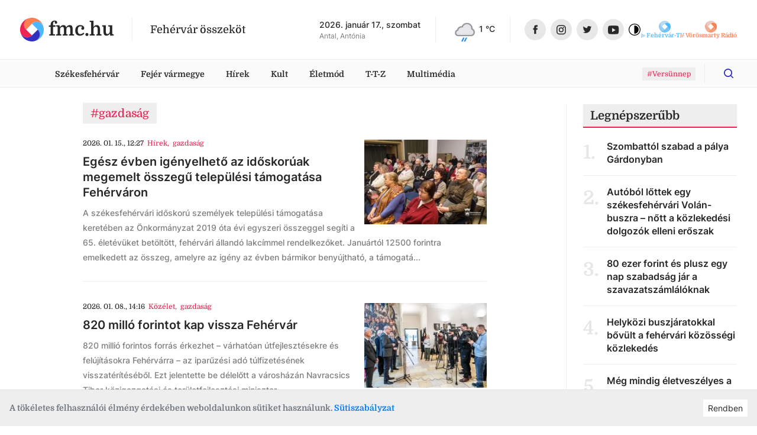

--- FILE ---
content_type: text/html
request_url: https://fmc.hu/tag/gazdas%C3%A1g
body_size: 191748
content:
<!DOCTYPE html><html lang="hu"><head><script async="" src="https://www.googletagmanager.com/gtag/js?id=G-GF2QXWDSP1"></script><script type="text/javascript">window.dataLayer = window.dataLayer || [];
              function gtag(){dataLayer.push(arguments);}
              gtag('js', new Date());

              gtag('config', 'G-GF2QXWDSP1');</script><script type="text/javascript">window.ga=window.ga||function(){(ga.q=ga.q||[]).push(arguments)};ga.l=+new Date;
              ga('create', 'UA-80884373-1', 'auto');
              ga('send', 'pageview');</script><script async="" src="https://www.google-analytics.com/analytics.js"></script><meta property="fb:app_id" content="211280050822619"/><meta property="og:image:width" content="1200"/><meta property="og:image:height" content="680"/><meta property="og:site_name" content="fmc.hu – Fehérvár összeköt"/><link rel="apple-touch-icon" sizes="57x57" href="https://fmc.hu/images/icons/favicons/apple-icon-57x57.png"/><link rel="apple-touch-icon" sizes="60x60" href="https://fmc.hu/images/icons/favicons/apple-icon-60x60.png"/><link rel="apple-touch-icon" sizes="72x72" href="https://fmc.hu/images/icons/favicons/apple-icon-72x72.png"/><link rel="apple-touch-icon" sizes="76x76" href="https://fmc.hu/images/icons/favicons/apple-icon-76x76.png"/><link rel="apple-touch-icon" sizes="114x114" href="https://fmc.hu/images/icons/favicons/apple-icon-114x114.png"/><link rel="apple-touch-icon" sizes="120x120" href="https://fmc.hu/images/icons/favicons/apple-icon-120x120.png"/><link rel="apple-touch-icon" sizes="144x144" href="https://fmc.hu/images/icons/favicons/apple-icon-144x144.png"/><link rel="apple-touch-icon" sizes="152x152" href="https://fmc.hu/images/icons/favicons/apple-icon-152x152.png"/><link rel="apple-touch-icon" sizes="180x180" href="https://fmc.hu/images/icons/favicons/apple-icon-180x180.png"/><link rel="icon" type="image/png" sizes="192x192" href="https://fmc.hu/images/icons/favicons/android-icon-192x192.png"/><link rel="icon" type="image/png" sizes="32x32" href="https://fmc.hu/images/icons/favicons/favicon-32x32.png"/><link rel="icon" type="image/png" sizes="96x96" href="https://fmc.hu/images/icons/favicons/favicon-96x96.png"/><link rel="icon" type="image/png" sizes="16x16" href="https://fmc.hu/images/icons/favicons/favicon-16x16.png"/><meta charSet="utf-8"/><meta name="robots" content="index, follow"/><meta http-equiv="X-UA-Compatible" content="IE=edge, chrome=1"/><meta http-equiv="cleartype" content="on"/><meta name="viewport" content="initial-scale=1, user-scalable=yes, width=device-width"/><meta name="HandheldFriendly" content="true"/><meta name="MobileOptimized" content="320"/><meta name="copyright" content="fmc.hu"/><meta name="geo.region" content="HU-PE"/><meta name="geo.placename" content="szekesfehervar"/><meta name="geo.position" content="47.2038042,18.4012645"/><title>gazdaság</title><meta name="title" content="gazdaság"/><meta name="description" content="gazdaság"/><meta name="keywords" content="gazdaság"/><link rel="canonical" href="https://fmc.hu/tag/gazdaság"/><meta property="og:locale" content="hu"/><meta property="og:type" content="website"/><meta property="og:title" content="gazdaság"/><meta property="og:description" content="gazdaság"/><meta property="og:url" content="https://fmc.hu/tag/gazdaság"/><meta property="og:image:type" content="image/png"/><meta property="og:image" content="https://fmc.hu/images/FMC_Logo-01.png"/><meta property="og:image:secure_url" content="https://fmc.hu/images/FMC_Logo-01.png"/><meta property="og:image:url" content="https://fmc.hu/images/FMC_Logo-01.png"/><meta property="fb:app_id" content="211280050822619"/><meta property="og:image:width" content="1200"/><meta property="og:image:height" content="680"/><meta property="og:site_name" content="gazdaság"/><meta name="twitter:title" content="gazdaság"/><meta name="twitter:description" content="gazdaság"/><meta property="twitter:image" content="https://fmc.hu/images/FMC_Logo-01.png"/><meta name="twitter:card" content="summary"/><link rel="apple-touch-icon" sizes="57x57" href="https://fmc.hu/images/icons/favicons/apple-icon-57x57.png"/><link rel="apple-touch-icon" sizes="60x60" href="https://fmc.hu/images/icons/favicons/apple-icon-60x60.png"/><link rel="apple-touch-icon" sizes="72x72" href="https://fmc.hu/images/icons/favicons/apple-icon-72x72.png"/><link rel="apple-touch-icon" sizes="76x76" href="https://fmc.hu/images/icons/favicons/apple-icon-76x76.png"/><link rel="apple-touch-icon" sizes="114x114" href="https://fmc.hu/images/icons/favicons/apple-icon-114x114.png"/><link rel="apple-touch-icon" sizes="120x120" href="https://fmc.hu/images/icons/favicons/apple-icon-120x120.png"/><link rel="apple-touch-icon" sizes="144x144" href="https://fmc.hu/images/icons/favicons/apple-icon-144x144.png"/><link rel="apple-touch-icon" sizes="152x152" href="https://fmc.hu/images/icons/favicons/apple-icon-152x152.png"/><link rel="apple-touch-icon" sizes="180x180" href="https://fmc.hu/images/icons/favicons/apple-icon-180x180.png"/><link rel="icon" type="image/png" sizes="192x192" href="https://fmc.hu/images/icons/favicons/android-icon-192x192.png"/><link rel="icon" type="image/png" sizes="32x32" href="https://fmc.hu/images/icons/favicons/favicon-32x32.png"/><link rel="icon" type="image/png" sizes="96x96" href="https://fmc.hu/images/icons/favicons/favicon-96x96.png"/><link rel="icon" type="image/png" sizes="16x16" href="https://fmc.hu/images/icons/favicons/favicon-16x16.png"/><meta name="msapplication-TileImage" content="https://fmc.hu/images/icons/ms-icon-144x144.png"/><meta name="msapplication-TileColor" content="#820D3E"/><meta name="theme-color" content="#820D3E"/><meta name="next-head-count" content="66"/><link rel="preload" href="/_next/static/css/0b91c971cc6c6b7165d1.css" as="style"/><link rel="stylesheet" href="/_next/static/css/0b91c971cc6c6b7165d1.css" data-n-g=""/><link rel="preload" href="/_next/static/css/39c121becd968ca0ef36.css" as="style"/><link rel="stylesheet" href="/_next/static/css/39c121becd968ca0ef36.css" data-n-p=""/><noscript data-n-css=""></noscript><link rel="preload" href="/_next/static/chunks/main-815c9850f93bfb5baf9e.js" as="script"/><link rel="preload" href="/_next/static/chunks/webpack-e75977221841ad533c8e.js" as="script"/><link rel="preload" href="/_next/static/chunks/framework.da6e78c416fe44b6a1a8.js" as="script"/><link rel="preload" href="/_next/static/chunks/commons.c1f32e6e4b2ee6c10c24.js" as="script"/><link rel="preload" href="/_next/static/chunks/pages/_app-3c91bdec8aa73a2a2ac3.js" as="script"/><link rel="preload" href="/_next/static/chunks/5de5124d28ea7158cc545a50993047effe4082a1.242711f8131e3cbbb820.js" as="script"/><link rel="preload" href="/_next/static/chunks/pages/tagPage-841f5825c3b8bcf26677.js" as="script"/></head><body><script type="text/javascript">
          if (
            document &&
            localStorage &&
            localStorage.getItem("isDarkMode")
          ) {
            document.querySelector("html").classList.add("dark-mode");
          }
          </script><div id="__next"><div id="master-layout" class=""><svg width="0" height="0" style="display:none"><defs><style>
          #svg-fmc-logo, #svg-null-logo {
            --fmc-logo-part-1: #ff7f50;
            --fmc-logo-part-2: #4db7ff;
            --fmc-logo-part-3: #ef2352;
            --fmc-logo-part-4: #332fc1;
          }
          #svg-fehervar-tv-logo {
            --fmc-logo-part-1: #bed9eb;
            --fmc-logo-part-2: #4db7ff;
            --fmc-logo-part-3: #97cdf1;
            --fmc-logo-part-4: #72c2f8;
          }
          #svg-vorosmarty-radio-logo {
            --fmc-logo-part-1: #ebcbbf;
            --fmc-logo-part-2: #ff7f50;
            --fmc-logo-part-3: #f1af97;
            --fmc-logo-part-4: #f89875;
          }
          #svg-fehervar-hetilap-logo {
            --fmc-logo-part-1: #b7b6dc;
            --fmc-logo-part-2: #332fc1;
            --fmc-logo-part-3: #8987d1;
            --fmc-logo-part-4: #5f5cc9;
          }
          #svg-szekesfehervar-hu-logo {
            --fmc-logo-part-1: #e7b3bf;
            --fmc-logo-part-2: #ef2352;
            --fmc-logo-part-3: #e9829a;
            --fmc-logo-part-4: #ec5376;
          }
        </style></defs><symbol id="svg-fmc-logo-base" viewBox="0 0 100 100"><path fill="var(--fmc-logo-part-1)" d="M91 25.26a27.12 27.12 0 017.63 13.28A50 50 0 0040.14 1a27.38 27.38 0 00-14.88 8 29 29 0 000 41L50 25.26a29 29 0 0141 0z"></path><path fill="var(--fmc-logo-part-2)" d="M85.34 85.34A49.85 49.85 0 0099 40.14a27.33 27.33 0 00-8-14.88 29 29 0 00-41 0L74.74 50a29 29 0 010 41 27.21 27.21 0 01-13.27 7.63 49.75 49.75 0 0023.87-13.29z"></path><path fill="var(--fmc-logo-part-3)" d="M25.26 9a27.19 27.19 0 0113.28-7.66A50 50 0 001 59.86a27.45 27.45 0 008 14.88 29 29 0 0041 0L25.26 50a29 29 0 010-41z"></path><path fill="var(--fmc-logo-part-4)" d="M74.74 50L50 74.74a29 29 0 01-41 0 27.19 27.19 0 01-7.65-13.28A50 50 0 0059.85 99a27.45 27.45 0 0014.89-8 29 29 0 000-41z"></path></symbol><symbol id="svg-null-logo" viewBox="0 0 100 100"><use xlink:href="#svg-fmc-logo-base"></use></symbol><symbol id="svg-fmc-logo" viewBox="0 0 100 100"><use xlink:href="#svg-fmc-logo-base"></use></symbol><symbol id="svg-fehervar-tv-logo" viewBox="0 0 100 100"><use xlink:href="#svg-fmc-logo-base"></use></symbol><symbol id="svg-vorosmarty-radio-logo" viewBox="0 0 100 100"><use xlink:href="#svg-fmc-logo-base"></use></symbol><symbol id="svg-fehervar-hetilap-logo" viewBox="0 0 100 100"><use xlink:href="#svg-fmc-logo-base"></use></symbol><symbol id="svg-szekesfehervar-hu-logo" viewBox="0 0 100 100"><use xlink:href="#svg-fmc-logo-base"></use></symbol></svg><div class=""><header id="header"><section class="top desktop"><div class="global-limiter global-limiter-difference-px"><div class="global-section-px container-fluid"><div class="logo-box logo-fmc"><nav><a class="logo" role="img" href="/" aria-label="fmc.hu logója" style="font-size:2rem" target="_self"><span class="icon"><svg class="svg-logo Ximg-optimizer"><use xlink:href="#svg-fmc-logo"></use></svg></span><span class="text" style="white-space:nowrap">fmc.hu</span></a></nav><div class="slogan">Fehérvár összeköt</div></div><div class="apis"><div id="nameday-api"><div class="date">2026. január 16., péntek</div><div class="name"></div></div><div id="weather-api"><div class="weather"></div></div></div><nav class="social-icons"><div><a class="logo facebook-icon" role="img" href="https://www.facebook.com/fmc.fehervar/" aria-label="Facebook ikon" target="_blank"><span class="icon" style="width:36px;height:36px"><svg viewBox="0 0 36 36" size="36"><g transform="translate(.206)"><circle fill="#e7e7e7" cx="18" cy="18" r="18" transform="translate(-.206)"></circle><path fill="#282828" d="M19.232 25.355h-3.301v-7.031h-1.65v-2.71h1.65v-1.626c0-2.209.931-3.524 3.577-3.524h2.2v2.71h-1.373c-1.03 0-1.1.378-1.1 1.085v1.355h2.5l-.301 2.71h-2.2v7.032z"></path></g></svg></span></a><a class="logo instagram-icon" role="img" href="https://www.instagram.com/fmc.hu/" aria-label="Instagram ikon" target="_blank"><span class="icon" style="width:36px;height:36px"><svg viewBox="0 0 36 36" size="36"><g transform="translate(-.467)"><circle fill="#e7e7e7" cx="18" cy="18" r="18" transform="translate(.467)"></circle><path fill="#282828" d="M21.544 26.286h-6.4a4.719 4.719 0 01-4.708-4.714v-6.4a4.719 4.719 0 014.713-4.708h6.4a4.719 4.719 0 014.713 4.713v6.4a4.719 4.719 0 01-4.718 4.709zm-6.4-14.23a3.125 3.125 0 00-3.117 3.121v6.4a3.125 3.125 0 003.122 3.117h6.4a3.125 3.125 0 003.121-3.121v-6.4a3.125 3.125 0 00-3.121-3.122zm3.203 10.408a4.092 4.092 0 114.089-4.089 4.1 4.1 0 01-4.089 4.089zm0-6.592a2.5 2.5 0 102.5 2.5 2.5 2.5 0 00-2.5-2.497zm4.1-.58a.981.981 0 11.981-.98.982.982 0 01-.981.982z"></path></g></svg></span></a></div><div><a class="logo twitter-icon" role="img" href="https://twitter.com/fmcfehervar" aria-label="Twitter ikon" target="_blank"><span class="icon" style="width:36px;height:36px"><svg viewBox="0 0 36 36" size="36"><g transform="translate(-.139)"><circle fill="#e7e7e7" cx="18" cy="18" r="18" transform="translate(.139)"></circle><path fill="#282828" d="M25.414 13.408a6.026 6.026 0 01-1.726.473 3.013 3.013 0 001.321-1.661 6 6 0 01-1.908.728A3.006 3.006 0 0017.904 15a3.037 3.037 0 00.078.685 8.528 8.528 0 01-6.191-3.135 3.007 3.007 0 00.93 4.01 2.979 2.979 0 01-1.36-.376v.038a3 3 0 002.41 2.945 3 3 0 01-.792.105 2.955 2.955 0 01-.565-.054A3.009 3.009 0 0015.22 21.3a6.035 6.035 0 01-3.732 1.29 6.055 6.055 0 01-.717-.042 8.5 8.5 0 004.605 1.352 8.488 8.488 0 008.547-8.546c0-.131 0-.259-.009-.388a6.106 6.106 0 001.5-1.554z"></path></g></svg></span></a><a class="logo youtube-icon" role="img" href="https://www.youtube.com/channel/UCsW_aZkayDIJePnDv-2Cygg" aria-label="Youtube ikon" target="_blank"><span class="icon" style="width:36px;height:36px"><svg viewBox="-8 -10 32 32" size="36"><circle fill="#e7e7e7" cx="8" cy="6" r="16"></circle><path fill="#282828" d="M8.1 12.842c-.042 0-4.235-.031-5.505-.175a3.03 3.03 0 00-.248-.043 2.255 2.255 0 01-1.537-.745 4.446 4.446 0 01-.643-1.81C.166 10.055 0 8.591 0 7.122V5.749c0-1.468.166-2.962.168-2.976A4.042 4.042 0 01.81.963 2.189 2.189 0 012.383.209h.045C4.668.031 8.07 0 8.1 0s3.436.031 5.673.2l.077.007a2.047 2.047 0 011.55.756 4.446 4.446 0 01.643 1.81c0 .015.168 1.507.168 2.977v1.372c0 1.44-.166 2.933-.168 2.948a4.447 4.447 0 01-.643 1.81 2.189 2.189 0 01-1.572.754h-.045c-2.243.205-5.645.208-5.683.208zM6.148 3.473v6.334l5.31-3.094z"></path></svg></span></a><div class="dark-mode-switcher undefined"><a class="logo dark-mode-icon" role="img" aria-label="Dark mode icon" title="Dark mode"><span class="icon"><svg viewBox="0 0 512 512"><path d="M256 0C114.615 0 0 114.615 0 256s114.615 256 256 256 256-114.615 256-256S397.385 0 256 0zm0 480C132.288 480 32 379.712 32 256S132.288 32 256 32s224 100.288 224 224-100.288 224-224 224z"></path><path d="M256 80c-8.837 0-16 7.163-16 16v320c0 8.837 7.163 16 16 16 97.202 0 176-78.798 176-176S353.202 80 256 80z"></path></svg></span></a></div></div></nav></div></div></section><section class="menu-desktop desktop"><div class="global-limiter global-limiter-difference-px"><div class="global-section-px container-fluid"><nav><div class="logobox-textlinks-tags"><div class="logobox"><div class="logo-box logo-fmc"><nav><a class="logo" role="img" href="/" aria-label="fmc.hu logója" style="font-size:1.5rem" target="_self"><span class="icon"><svg class="svg-logo Ximg-optimizer"><use xlink:href="#svg-fmc-logo"></use></svg></span><span class="text" style="white-space:nowrap">fmc.hu</span></a></nav><div class="slogan">Fehérvár összeköt</div></div></div><div class="textlinks"><a style="cursor:pointer" class="a-global">Székesfehérvár</a><a style="cursor:pointer" class="a-global">Fejér vármegye</a><a style="cursor:pointer" class="a-global">Hírek</a><a style="cursor:pointer" class="a-global">Kult</a><a style="cursor:pointer" class="a-global">Életmód</a><a style="cursor:pointer" class="a-global">T-T-Z</a><a style="cursor:pointer" class="a-global">Multimédia</a></div><div class="tags"><div><a href="/tag/Vers%C3%BCnnep"><span class="display-as-tag  has-background"><span>#Versünnep</span></span></a></div></div></div><div class="dark-mode-switcher sticky-bar-switcher"><a class="logo dark-mode-icon" role="img" aria-label="Dark mode icon" title="Dark mode"><span class="icon"><svg viewBox="0 0 512 512"><path d="M256 0C114.615 0 0 114.615 0 256s114.615 256 256 256 256-114.615 256-256S397.385 0 256 0zm0 480C132.288 480 32 379.712 32 256S132.288 32 256 32s224 100.288 224 224-100.288 224-224 224z"></path><path d="M256 80c-8.837 0-16 7.163-16 16v320c0 8.837 7.163 16 16 16 97.202 0 176-78.798 176-176S353.202 80 256 80z"></path></svg></span></a></div><div class="fade-if-search-is-focused"></div><form class=" search-desktop desktop"><input type="text" pattern=".{3,}" title="Legkevesebb három karakter szükséges" placeholder="Keress rá bármire" value=""/><button type="button" class=""><svg viewBox="-8 -8 32 32"><defs><clipPath id="search-icon_svg__a"><path data-name="Rectangle 2" transform="translate(1230 56)" stroke="#ef2352" fill="#332fc1" d="M0 0h16v16H0z"></path></clipPath></defs><g data-name="Mask Group 1" transform="translate(-1230 -56)" clip-path="url(#search-icon_svg__a)"><path d="M1237.036 68.312a5.277 5.277 0 10-5.277-5.276 5.277 5.277 0 005.277 5.277zm5.558-.962l3.148 3.15a.879.879 0 11-1.242 1.242l-3.148-3.149a7.036 7.036 0 111.244-1.244z" fill="#332fc1"></path></g></svg></button></form></nav></div></div></section><section class="menu-mobile mobile"><div class="menu-fixed"><div class="global-limiter global-limiter-difference-px"><div class="menu-fixed-content global-section-px"><div class="logo-box logo-fmc"><nav><a class="logo" role="img" href="/" aria-label="fmc.hu logója" target="_self"><span class="icon"><svg class="svg-logo Ximg-optimizer"><use xlink:href="#svg-fmc-logo"></use></svg></span><span class="text" style="white-space:nowrap">fmc.hu</span></a></nav><div class="slogan">Fehérvár összeköt</div></div><nav class="menu-mobile-modal"><svg viewBox="0 0 32 32" class="hamburger"><path d="M4 10h24a2 2 0 000-4H4a2 2 0 000 4zm24 4H4a2 2 0 000 4h24a2 2 0 000-4zm0 8H4a2 2 0 000 4h24a2 2 0 000-4z"></path></svg></nav></div></div></div></section></header><div><div id="breaking-news" style="margin-top:0px"></div><div class="global-limiter global-limiter-difference-px master-children"><section id="tag-page" class="global-section-pt no-gutters row"><div class="global-box-px col-md-8 col-xl-7 offset-xl-1"><div class="tag"><span class="display-as-tag  has-background"><span>#gazdaság</span></span></div><div><div class="article-card-horizontal"><a href="/2026/01/15/egesz-evben-igenyelheto-az-idoskoruak-megemelt-osszegu-telepulesi-tamogatasa-fehervaron"><div class="article-card-body" lang="hu"><div class="img-box enlarging"><img class="img rounded Ximg-optimizer" src="https://cms.fmc.hu/uploads/thumbnail_szepkoruak01_8c15fbf778.jpg" alt="Fehérvár Médiacentrum fotója" loading="lazy"/></div><span class="tags tags-within"><span class="display-as-tag  hide-underline has-black-text timestamp"><span>2026. 01. 15., 13:27</span></span><span class="tag-n-topic"><a href="/hirek"><span class="display-as-tag "><span>Hírek</span><span>,</span></span></a><a href="/tag/gazdas%C3%A1g"><span class="display-as-tag  featured-tag"><span>gazdaság</span></span></a></span></span><span class="gap-title"></span><span class="default-article-headline-normal">Egész évben igényelhető az időskorúak megemelt összegű települési támogatása Fehérváron</span><span class="default-article-lead-normal"><span class="gap-lead"></span>A székesfehérvári időskorú személyek települési támogatása keretében az Önkormányzat 2019 óta évi egyszeri összeggel segíti a 65. életévüket betöltött, fehérvári állandó lakcímmel rendelkezőket. Januártól 12500 forintra emelkedett az összeg, amelyre az igény az évben bármikor benyújtható, a támogatá...</span></div></a></div><div class="custom-divider global-box-py" style="z-index:auto"><div class="line"></div></div></div><div><div class="article-card-horizontal"><a href="/2026/01/08/820-millo-forintot-kap-vissza-fehervar"><div class="article-card-body" lang="hu"><div class="img-box enlarging"><img class="img rounded Ximg-optimizer" src="https://cms.fmc.hu/uploads/thumbnail_Navracsics_Tibor_sajt_taj_0022_c021e63d4b.jpg" alt="Fehérvár Médiacentrum fotója" loading="lazy"/></div><span class="tags tags-within"><span class="display-as-tag  hide-underline has-black-text timestamp"><span>2026. 01. 08., 15:16</span></span><span class="tag-n-topic"><a href="/kozelet"><span class="display-as-tag "><span>Közélet</span><span>,</span></span></a><a href="/tag/gazdas%C3%A1g"><span class="display-as-tag  featured-tag"><span>gazdaság</span></span></a></span></span><span class="gap-title"></span><span class="default-article-headline-normal">820 milló forintot kap vissza Fehérvár</span><span class="default-article-lead-normal"><span class="gap-lead"></span>820 millió forintos forrás érkezhet – várhatóan útfejlesztésekre és felújításokra Fehérvárra – az iparűzési adó túlfizetésének visszatérítéséből. Ezt jelentette be délelőtt a városházán Navracsics Tibor közigazgatási és területfejlesztési miniszter.</span></div></a></div><div class="custom-divider global-box-py" style="z-index:auto"><div class="line"></div></div></div><div><div class="article-card-horizontal"><a href="/2026/01/04/kozossegben-a-jovo-vallalkozoi-aktiv-evet-zart-2025-ben-a-fivosz-fejer-varmegyeben"><div class="article-card-body" lang="hu"><div class="img-box enlarging"><img class="img rounded Ximg-optimizer" src="https://cms.fmc.hu/uploads/thumbnail_590443588_25055331777460158_1142820197999399299_n_a289462473.jpg" alt="Fehérvár Médiacentrum fotója" loading="lazy"/></div><span class="tags tags-within"><span class="display-as-tag  hide-underline has-black-text timestamp"><span>2026. 01. 04., 11:26</span></span><span class="tag-n-topic"><a href="/eletmod"><span class="display-as-tag "><span>Életmód</span><span>,</span></span></a><a href="/tag/gazdas%C3%A1g"><span class="display-as-tag  featured-tag"><span>gazdaság</span></span></a></span></span><span class="gap-title"></span><span class="default-article-headline-normal">Közösségben a jövő vállalkozói – aktív évet zárt 2025-ben a FIVOSZ Fejér vármegyében</span><span class="default-article-lead-normal"><span class="gap-lead"></span>A Fiatal Vállalkozók Országos Szövetsége országos szinten és Fejér vármegyében is aktívan dolgozik azon, hogy támogató szakmai és közösségi hátteret biztosítson a fiatal vállalkozók számára. </span></div></a></div><div class="custom-divider global-box-py" style="z-index:auto"><div class="line"></div></div></div><div><div class="article-card-horizontal"><a href="/2025/12/03/decemberi-kozgyules-a-cel-hogy-2026-ban-is-biztositani-tudjuk-azokat-a-berkiegesziteseket-melyeket-iden-is"><div class="article-card-body" lang="hu"><div class="img-box enlarging"><img class="img rounded Ximg-optimizer" src="https://cms.fmc.hu/uploads/thumbnail_szekesfehervar_7b0b89bc7b.jpg" alt="Fehérvár Médiacentrum fotója" loading="lazy"/></div><span class="tags tags-within"><span class="display-as-tag  hide-underline has-black-text timestamp"><span>2025. 12. 03., 17:03</span></span><span class="tag-n-topic"><a href="/hirek"><span class="display-as-tag "><span>Hírek</span><span>,</span></span></a><a href="/tag/gazdas%C3%A1g"><span class="display-as-tag  featured-tag"><span>gazdaság</span></span></a></span></span><span class="gap-title"></span><span class="default-article-headline-normal">Decemberi közgyűlés: a cél, hogy 2026-ban is biztosítani tudják azokat a bérkiegészítéseket, melyeket idén is</span><span class="default-article-lead-normal"><span class="gap-lead"></span>Városunk gazdasági ereje és stabilitása lehetőséget kínál arra, hogy a közös eredményeinkből a közt szolgálók megbecsülésének irányába is fontos lépéseket tudjunk tenni - írta közösségi oldalán a polgármester.</span></div></a></div><div class="custom-divider global-box-py" style="z-index:auto"><div class="line"></div></div></div><div><div class="article-card-horizontal"><a href="/2025/12/02/az-ev-gondoskodo-munkahelye-2025-a-fehervari-hydro-extrusion-is-a-gyoztesek-kozott"><div class="article-card-body" lang="hu"><div class="img-box enlarging"><img class="img rounded Ximg-optimizer" src="https://cms.fmc.hu/uploads/thumbnail_hidro_027590eb74.jpg" alt="Fehérvár Médiacentrum fotója" loading="lazy"/></div><span class="tags tags-within"><span class="display-as-tag  hide-underline has-black-text timestamp"><span>2025. 12. 02., 08:58</span></span><span class="tag-n-topic"><a href="/hirek"><span class="display-as-tag "><span>Hírek</span><span>,</span></span></a><a href="/tag/d%C3%ADj"><span class="display-as-tag  featured-tag"><span>díj</span></span></a></span></span><span class="gap-title"></span><span class="default-article-headline-normal">Az Év Gondoskodó Munkahelye 2025: a fehérvári Hydro Extrusion is a győztesek között</span><span class="default-article-lead-normal"><span class="gap-lead"></span>A székesfehérvári Hydro Extrusion Hungary Kft. győzelmével ért véget az Év Gondoskodó Munkahelye 2025 díjért folytatott verseny. A cég a nagyvállalat Plusz kategória befutója lett, és példát mutat arra, hogy lehet ipari környezetben is emberközpontú gondoskodási rendszert kialakítani.</span></div></a></div><div class="custom-divider global-box-py" style="z-index:auto"><div class="line"></div></div></div><div><div class="article-card-horizontal"><a href="/2025/11/05/tobb-szaz-millio-forint-kerul-vissza-fehervarra"><div class="article-card-body" lang="hu"><div class="img-box enlarging"><img class="img rounded Ximg-optimizer" src="https://cms.fmc.hu/uploads/thumbnail_vlcsnap_2025_11_04_14h41m13s241_e8343938eb.jpg" alt="Fehérvár Médiacentrum fotója" loading="lazy"/></div><span class="tags tags-within"><span class="display-as-tag  hide-underline has-black-text timestamp"><span>2025. 11. 05., 08:25</span></span><span class="tag-n-topic"><a href="/kozelet"><span class="display-as-tag "><span>Közélet</span><span>,</span></span></a><a href="/tag/gazdas%C3%A1g"><span class="display-as-tag  featured-tag"><span>gazdaság</span></span></a></span></span><span class="gap-title"></span><span class="default-article-headline-highlighted">Több száz millió forint kerül vissza Fehérvárra</span><span class="default-article-lead-normal"><span class="gap-lead"></span>Lezárultak a Versenyképes Járások Program első pályázatai. Székesfehérvár és vonzáskörzete több mint 230 millió forintot fordíthat fejlesztésekre. </span></div></a></div><div class="custom-divider global-box-py" style="z-index:auto"><div class="line"></div></div></div><div><div class="article-card-horizontal"><a href="/2025/10/17/kozgyules-milliardos-epuletfelujitasokrol-is-dontottek"><div class="article-card-body" lang="hu"><span class="tags tags-within"><span class="display-as-tag  hide-underline has-black-text timestamp"><span>2025. 10. 17., 13:34</span></span><span class="tag-n-topic"><a href="/hirek"><span class="display-as-tag "><span>Hírek</span><span>,</span></span></a><a href="/tag/k%C3%B6zgy%C5%B1l%C3%A9s"><span class="display-as-tag  featured-tag"><span>közgyűlés</span></span></a></span></span><span class="gap-title"></span><span class="default-article-headline-highlighted">Közgyűlés: milliárdos épületfelújításokról is döntöttek</span><span class="default-article-lead-normal"><span class="gap-lead"></span>Megújulhat a Teleki Blanka Gimnázium, az Árpád úti Óvoda Vízivárosi Tagóvodája és az Ifjabb Ocskay Gábor Jégcsarnok. Többek között ezekről a fejlesztésekről született döntés Székesfehérvár pénteki közgyűlésén.</span></div></a></div><div class="custom-divider global-box-py" style="z-index:auto"><div class="line"></div></div></div><div><div class="article-card-horizontal"><a href="/2025/08/26/sirtak-a-borjak-hatalmas-a-kar-meg-reggel-is-oltottak-a-tuzet-fehervar-hataraban"><div class="article-card-body" lang="hu"><div class="img-box enlarging"><img class="img rounded Ximg-optimizer" src="https://cms.fmc.hu/uploads/thumbnail_6a85f41d_2c4a_4b23_b875_b357aa48c01c_a747886161.jpg" alt="Fehérvár Médiacentrum fotója" loading="lazy"/></div><span class="tags tags-within"><span class="display-as-tag  hide-underline has-black-text timestamp"><span>2025. 08. 26., 10:39</span></span><span class="tag-n-topic"><a href="/hirek"><span class="display-as-tag "><span>Hírek</span><span>,</span></span></a><a href="/tag/t%C5%B1z"><span class="display-as-tag  featured-tag"><span>tűz</span></span></a></span></span><span class="gap-title"></span><span class="default-article-headline-normal">Sírtak a borjak: hatalmas a kár, még reggel is oltották a tüzet Fehérvár határában</span><span class="default-article-lead-normal"><span class="gap-lead"></span>Kilométerekről is látható lángokkal égett hétfőn este az Aranybulla Zrt. takarmánytárolója. A tűzoltók és az önkéntesek az ott dolgozókkal együtt próbálták megfékezni a tüzet. Személyi sérülés nem történt, az állatokat is sikerült megmenteni, az anyagi kár azonban jelentős. </span></div></a></div><div class="custom-divider global-box-py" style="z-index:auto"><div class="line"></div></div></div><div><div class="article-card-horizontal"><a href="/2025/08/18/kozep-europa-zold-es-digitalis-jovoje-magyar-innovacio-a-capacity2transform-projektben"><div class="article-card-body" lang="hu"><div class="img-box enlarging"><img class="img rounded Ximg-optimizer" src="https://cms.fmc.hu/uploads/thumbnail_cover_9d89594cc5.jpg" alt="Fehérvár Médiacentrum fotója" loading="lazy"/></div><span class="tags tags-within"><span class="display-as-tag  hide-underline has-black-text timestamp"><span>2025. 08. 18., 13:15</span></span><span class="tag-n-topic"><a href="/zold"><span class="display-as-tag "><span>Zöld</span><span>,</span></span></a><a href="/tag/gazdas%C3%A1g"><span class="display-as-tag  featured-tag"><span>gazdaság</span></span></a></span></span><span class="gap-title"></span><span class="default-article-headline-normal">Közép-Európa zöld és digitális jövője – Magyar innováció a Capacity2Transform projektben</span><span class="default-article-lead-normal"><span class="gap-lead"></span>A zöld és digitális átállás ma már nem távoli cél, hanem az egyik legfontosabb gazdasági és társadalmi kihívás Közép-Európában.</span></div></a></div><div class="custom-divider global-box-py" style="z-index:auto"><div class="line"></div></div></div><div><div class="article-card-horizontal"><a href="/2025/08/08/az-onkormanyzati-dolgozok-is-beleertendoek-az-otthontamogatasi-program-kedvezmenyezetti-korebe"><div class="article-card-body" lang="hu"><div class="img-box enlarging"><img class="img rounded Ximg-optimizer" src="https://cms.fmc.hu/uploads/thumbnail_szekesfehervar_panelhazak_e410e8c7f2_8c8f7dcf62.jpeg" alt="Fehérvár Médiacentrum fotója" loading="lazy"/></div><span class="tags tags-within"><span class="display-as-tag  hide-underline has-black-text timestamp"><span>2025. 08. 08., 12:34</span></span><span class="tag-n-topic"><a href="/hirek"><span class="display-as-tag "><span>Hírek</span><span>,</span></span></a><a href="/tag/gazdas%C3%A1g"><span class="display-as-tag  featured-tag"><span>gazdaság</span></span></a></span></span><span class="gap-title"></span><span class="default-article-headline-normal">Az önkormányzati dolgozók is beleértendőek az otthontámogatási program kedvezményezetti körébe</span><span class="default-article-lead-normal"><span class="gap-lead"></span>Az önkormányzati dolgozók körének meghatározása okozhat nehézséget, hiszen intézményeinken, cégeinken keresztül számos konstrukcióban vannak munkatársaink - emelte ki a polgármester.</span></div></a></div><div class="custom-divider global-box-py" style="z-index:auto"><div class="line"></div></div></div><div><div class="article-card-horizontal"><a href="/2025/07/29/negynapos-leallas-jon-az-mbh-banknal"><div class="article-card-body" lang="hu"><div class="img-box enlarging"><img class="img rounded Ximg-optimizer" src="https://cms.fmc.hu/uploads/thumbnail_online_bankolas_0bdb3b18b5.jpg" alt="Fehérvár Médiacentrum fotója" loading="lazy"/></div><span class="tags tags-within"><span class="display-as-tag  hide-underline has-black-text timestamp"><span>2025. 07. 29., 14:59</span></span><span class="tag-n-topic"><a href="/hirek"><span class="display-as-tag "><span>Hírek</span><span>,</span></span></a><a href="/tag/gazdas%C3%A1g"><span class="display-as-tag  featured-tag"><span>gazdaság</span></span></a></span></span><span class="gap-title"></span><span class="default-article-headline-highlighted">Négynapos leállás jön az MBH Banknál</span><span class="default-article-lead-normal"><span class="gap-lead"></span>Az MBH Bank július 31. és augusztus 3. között rendszerfejlesztést végez, ami átmeneti leállásokkal jár. Ez idő alatt szünetelhet a fióki ügyintézés, az online szolgáltatások és a kártyahasználat is. A fejlesztés célja a banki rendszerek korszerűsítése és egységesítése.</span></div></a></div><div class="custom-divider global-box-py" style="z-index:auto"><div class="line"></div></div></div><div><div class="article-card-horizontal"><a href="/2025/07/24/mit-jelent-a-kuria-jogegysegi-hatarozata-a-devizakarosultak-szamara"><div class="article-card-body" lang="hu"><div class="img-box enlarging"><img class="img rounded Ximg-optimizer" src="https://cms.fmc.hu/uploads/thumbnail_Kozter_Varhelyi_Tamas_01_370d65759b.jpg" alt="Fehérvár Médiacentrum fotója" loading="lazy"/><div class="play-box d-flex align-items-center justify-content-center"><img src="/images/icons/play-icon.svg" alt="Play" class="play-icon" loading="lazy"/></div></div><span class="tags tags-within"><span class="display-as-tag  hide-underline has-black-text timestamp"><span>2025. 07. 24., 17:23</span></span><span class="tag-n-topic"><a href="/hirek"><span class="display-as-tag "><span>Hírek</span><span>,</span></span></a><a href="/tag/devizahitel"><span class="display-as-tag  featured-tag"><span>devizahitel</span></span></a></span></span><span class="gap-title"></span><span class="default-article-headline-normal">Mit jelent a Kúria jogegységi határozata a devizakárosultak számára?</span><span class="default-article-lead-normal"><span class="gap-lead"></span>Várhelyi Tamás a Kúria által kiadott jogegységi nyilatkozatáról fejtette ki véleményét a devizakárosultak ügyével foglalkozó sorozatban. Az ügyvéd elmondta: az Európai Unió Bírósága soha nem egyedi ügyet bírál el, mindig az európai jogot értelmezi, és az egyes jogszabályokat tölti ki tartalommal.</span></div></a></div><div class="custom-divider global-box-py" style="z-index:auto"><div class="line"></div></div></div><div><div class="article-card-horizontal"><a href="/2025/06/18/uj-alelnokokkel-erosit-a-fivosz-fejer-varmegyeben"><div class="article-card-body" lang="hu"><div class="img-box enlarging"><img class="img rounded Ximg-optimizer" src="https://cms.fmc.hu/uploads/thumbnail_att_6d_Ft_GD_2v6h_h_Zzlk_JG_Tjhm_SS_6bi_Nuzx_B_Cr3_WZ_0_Ykubw_af5dc0d269.jpg" alt="Fehérvár Médiacentrum fotója" loading="lazy"/></div><span class="tags tags-within"><span class="display-as-tag  hide-underline has-black-text timestamp"><span>2025. 06. 18., 12:26</span></span><span class="tag-n-topic"><a href="/hirek"><span class="display-as-tag "><span>Hírek</span><span>,</span></span></a><a href="/tag/gazdas%C3%A1g"><span class="display-as-tag  featured-tag"><span>gazdaság</span></span></a></span></span><span class="gap-title"></span><span class="default-article-headline-normal">Új alelnökökkel erősít a FIVOSZ Fejér vármegyében</span><span class="default-article-lead-normal"><span class="gap-lead"></span>Fókuszban a közösségépítés és a fiatal vállalkozók támogatása.</span></div></a></div><div class="custom-divider global-box-py" style="z-index:auto"><div class="line"></div></div></div><div><div class="article-card-horizontal"><a href="/2025/03/06/cser-palkovics-andras-kompromisszum-a-kormannyal-az-onkormanyzati-szamlak-ugyeben"><div class="article-card-body" lang="hu"><div class="img-box enlarging"><img class="img rounded Ximg-optimizer" src="https://cms.fmc.hu/uploads/thumbnail_cserpalkovicsandras_7ed48ae699.jpeg" alt="Fehérvár Médiacentrum fotója" loading="lazy"/></div><span class="tags tags-within"><span class="display-as-tag  hide-underline has-black-text timestamp"><span>2025. 03. 06., 12:59</span></span><span class="tag-n-topic"><a href="/kozelet"><span class="display-as-tag "><span>Közélet</span><span>,</span></span></a><a href="/tag/gazdas%C3%A1g"><span class="display-as-tag  featured-tag"><span>gazdaság</span></span></a></span></span><span class="gap-title"></span><span class="default-article-headline-highlighted">Cser-Palkovics András: Kompromisszum a kormánnyal az önkormányzati számlák ügyében</span><span class="default-article-lead-normal"><span class="gap-lead"></span>Megszületett a megállapodás az önkormányzati számlák ügyében: a kormány és a városvezetők kompromisszumot kötöttek. A polgármesterek elérték, hogy a települések pénzügyi autonómiája megmaradjon.</span></div></a></div><div class="custom-divider global-box-py" style="z-index:auto"><div class="line"></div></div></div><div><div class="article-card-horizontal"><a href="/2025/02/28/60-ezer-forintra-emeltek-az-ujszulottek-varosi-tamogatasat"><div class="article-card-body" lang="hu"><div class="img-box enlarging"><img class="img rounded Ximg-optimizer" src="https://cms.fmc.hu/uploads/thumbnail_Ev_elso_babaja_0004_9fd5e3c3c7.jpg" alt="Fehérvár Médiacentrum fotója" loading="lazy"/></div><span class="tags tags-within"><span class="display-as-tag  hide-underline has-black-text timestamp"><span>2025. 02. 28., 16:52</span></span><span class="tag-n-topic"><a href="/hirek"><span class="display-as-tag "><span>Hírek</span><span>,</span></span></a><a href="/tag/gazdas%C3%A1g"><span class="display-as-tag  featured-tag"><span>gazdaság</span></span></a></span></span><span class="gap-title"></span><span class="default-article-headline-highlighted">60 ezer forintra emelték az újszülöttek városi támogatását</span><span class="default-article-lead-normal"><span class="gap-lead"></span>A másik fontos települési támogatási program, a nyugdíjasok számára juttatott 10 ezer forintos támogatások adminisztrációja és utalása is remek ütemben halad - tette hozzá Cser-Palkovics András polgármester Facebook-oldalán.</span></div></a></div><div class="custom-divider global-box-py" style="z-index:auto"><div class="line"></div></div></div><div><div class="article-card-horizontal"><a href="/2025/02/28/a-magyar-gazdasag-kilatasai"><div class="article-card-body" lang="hu"><div class="img-box enlarging"><img class="img rounded Ximg-optimizer" src="https://cms.fmc.hu/uploads/thumbnail_Fehervar_jovojeer_rendezveny_e82ae2984e.jpg" alt="Fehérvár Médiacentrum fotója" loading="lazy"/></div><span class="tags tags-within"><span class="display-as-tag  hide-underline has-black-text timestamp"><span>2025. 02. 28., 16:04</span></span><span class="tag-n-topic"><a href="/hirek"><span class="display-as-tag "><span>Hírek</span><span>,</span></span></a><a href="/tag/gazdas%C3%A1g"><span class="display-as-tag  featured-tag"><span>gazdaság</span></span></a></span></span><span class="gap-title"></span><span class="default-article-headline-normal">A magyar gazdaság kilátásai</span><span class="default-article-lead-normal"><span class="gap-lead"></span>Taggyűlést tartott a Székesfehérvár Jövőjéért Egyesület. A tanácskozáson megvitatták a magyar gazdaság jövőjét is.</span></div></a></div><div class="custom-divider global-box-py" style="z-index:auto"><div class="line"></div></div></div><div><div class="article-card-horizontal"><a href="/2025/02/22/orban-viktor-2025-legyen-az-attores-eve"><div class="article-card-body" lang="hu"><div class="img-box enlarging"><img class="img rounded Ximg-optimizer" src="https://cms.fmc.hu/uploads/thumbnail_ov_mti_256d44d572.jpg" alt="Fehérvár Médiacentrum fotója" loading="lazy"/></div><span class="tags tags-within"><span class="display-as-tag  hide-underline has-black-text timestamp"><span>2025. 02. 22., 18:54</span></span><span class="tag-n-topic"><a href="/hirek"><span class="display-as-tag "><span>Hírek</span><span>,</span></span></a><a href="/tag/Orb%C3%A1n%20Viktor"><span class="display-as-tag  featured-tag"><span>Orbán Viktor</span></span></a></span></span><span class="gap-title"></span><span class="default-article-headline-normal">Orbán Viktor: 2025 legyen az áttörés éve</span><span class="default-article-lead-normal"><span class="gap-lead"></span>Orbán Viktor miniszterelnök 26. évértékelőjét tartotta szombaton. A kormányfő úgy fogalmazott: 2025 legyen az áttörés éve. Orbán Viktor azt is bejelentette, hogy Magyarországon elsőként a világon a négygyermekesek után a három és két gyermeket vállaló édesanyák is életük végéig tartó személyi jövede...</span></div></a></div><div class="custom-divider global-box-py" style="z-index:auto"><div class="line"></div></div></div><div><div class="article-card-horizontal"><a href="/2025/01/29/2028-ra-keszulhet-el-az-alba-plaza-felujitasa-es-bovitese"><div class="article-card-body" lang="hu"><div class="img-box enlarging"><img class="img rounded Ximg-optimizer" src="https://cms.fmc.hu/uploads/thumbnail_image_50427905_a23e1cb556.jpg" alt="Fehérvár Médiacentrum fotója" loading="lazy"/></div><span class="tags tags-within"><span class="display-as-tag  hide-underline has-black-text timestamp"><span>2025. 01. 29., 19:47</span></span><span class="tag-n-topic"><a href="/hirek"><span class="display-as-tag "><span>Hírek</span><span>,</span></span></a><a href="/tag/Alba%20Plaza"><span class="display-as-tag  featured-tag"><span>Alba Plaza</span></span></a></span></span><span class="gap-title"></span><span class="default-article-headline-highlighted">2028-ra készülhet el az Alba Plaza felújítása és bővítése?</span><span class="default-article-lead-normal"><span class="gap-lead"></span>A CBRE Hungary Market Outlook 2025 című rendezvényén beszéltek a vállalat szakértői arról is, hogy milyen bevásárlóközpont-felújítások és -átadások várhatók. Az Indotek Group két nagy projektje közül az egyik az Alba Plaza, ahol komoly felújítás és bővítés várható, 2028-ra tervezett nyitással.</span></div></a></div><div class="custom-divider global-box-py" style="z-index:auto"><div class="line"></div></div></div><div><div class="article-card-horizontal"><a href="/2025/01/25/fehervarra-is-szerelt-150-kw-os-toltofejeket-az-mvm-mobiliti"><div class="article-card-body" lang="hu"><div class="img-box enlarging"><img class="img rounded Ximg-optimizer" src="https://cms.fmc.hu/uploads/thumbnail_toltomvm01_13e7bd6795.jpg" alt="Fehérvár Médiacentrum fotója" loading="lazy"/></div><span class="tags tags-within"><span class="display-as-tag  hide-underline has-black-text timestamp"><span>2025. 01. 25., 15:55</span></span><span class="tag-n-topic"><a href="/hirek"><span class="display-as-tag "><span>Hírek</span><span>,</span></span></a><a href="/tag/gazdas%C3%A1g"><span class="display-as-tag  featured-tag"><span>gazdaság</span></span></a></span></span><span class="gap-title"></span><span class="default-article-headline-normal">Fehérvárra is szerelt 150 kW-os töltőfejeket az MVM Mobiliti</span><span class="default-article-lead-normal"><span class="gap-lead"></span>Az MVM Mobiliti 300 kilowattos (kW) ultragyors töltői már tíz helyszínen, egyebek mellett Székesfehérváron, Dunakeszin, Szolnokon és Kecskeméten érhetőek el - közölte az ország legnagyobb e-töltő-hálózatát működtető MVM Mobiliti Kft.</span></div></a></div><div class="custom-divider global-box-py" style="z-index:auto"><div class="line"></div></div></div><div><div class="article-card-horizontal"><a href="/2024/12/12/gulyas-35-evre-emelkedik-a-babavaro-hitel-korhatara"><div class="article-card-body" lang="hu"><div class="img-box enlarging"><img class="img rounded Ximg-optimizer" src="https://cms.fmc.hu/uploads/thumbnail_gulyasgergely_183add257c.jpg" alt="Fehérvár Médiacentrum fotója" loading="lazy"/></div><span class="tags tags-within"><span class="display-as-tag  hide-underline has-black-text timestamp"><span>2024. 12. 12., 12:26</span></span><span class="tag-n-topic"><a href="/hirek"><span class="display-as-tag "><span>Hírek</span><span>,</span></span></a><a href="/tag/gazdas%C3%A1g"><span class="display-as-tag  featured-tag"><span>gazdaság</span></span></a></span></span><span class="gap-title"></span><span class="default-article-headline-normal">Gulyás: 35 évre emelkedik a babaváró hitel korhatára</span><span class="default-article-lead-normal"><span class="gap-lead"></span>35 évre emeli a kormány a babaváró hitel felvételének korhatárát - jelentette be a Miniszterelnökséget vezető miniszter csütörtökön Budapesten, a Kormányinfón.</span></div></a></div><div class="custom-divider global-box-py" style="z-index:auto"><div class="line"></div></div></div><div><div class="article-card-horizontal"><a href="/2024/12/05/atadtak-a-szekesfehervar-gazdasagaert-dijat"><div class="article-card-body" lang="hu"><div class="img-box enlarging"><img class="img rounded Ximg-optimizer" src="https://cms.fmc.hu/uploads/thumbnail_Fehervar_gazdasagaert_dij_0111_c9e98c8a13.jpg" alt="Fehérvár Médiacentrum fotója" loading="lazy"/></div><span class="tags tags-within"><span class="display-as-tag  hide-underline has-black-text timestamp"><span>2024. 12. 05., 14:48</span></span><span class="tag-n-topic"><a href="/hirek"><span class="display-as-tag "><span>Hírek</span><span>,</span></span></a><a href="/tag/gazdas%C3%A1g"><span class="display-as-tag  featured-tag"><span>gazdaság</span></span></a></span></span><span class="gap-title"></span><span class="default-article-headline-normal">Átadták a Székesfehérvár Gazdaságáért díjat</span><span class="default-article-lead-normal"><span class="gap-lead"></span>A 2024-es esztendő Székesfehérvár Gazdaságáért díjazottja Kis István, a Harman Becker Kft. korábbi ügyvezető igazgatója. </span></div></a></div><div class="custom-divider global-box-py" style="z-index:auto"><div class="line"></div></div></div><div><div class="article-card-horizontal"><a href="/2024/11/14/gazdasagfejlesztesi-forumot-tartottak-fehervaron"><div class="article-card-body" lang="hu"><div class="img-box enlarging"><img class="img rounded Ximg-optimizer" src="https://cms.fmc.hu/uploads/thumbnail_Uj_megoldasok_01_59454f73de.jpg" alt="Fehérvár Médiacentrum fotója" loading="lazy"/><div class="play-box d-flex align-items-center justify-content-center"><img src="/images/icons/play-icon.svg" alt="Play" class="play-icon" loading="lazy"/></div></div><span class="tags tags-within"><span class="display-as-tag  hide-underline has-black-text timestamp"><span>2024. 11. 14., 19:42</span></span><span class="tag-n-topic"><a href="/hirek"><span class="display-as-tag "><span>Hírek</span><span>,</span></span></a><a href="/tag/gazdas%C3%A1g"><span class="display-as-tag  featured-tag"><span>gazdaság</span></span></a></span></span><span class="gap-title"></span><span class="default-article-headline-normal">Gazdaságfejlesztési fórumot tartottak Fehérváron</span><span class="default-article-lead-normal"><span class="gap-lead"></span>Az eseményen arról a gazdaságpolitikai akciótervről is hallhattak a résztvevők, amelyet a kormány januárban indít útjára.</span></div></a></div><div class="custom-divider global-box-py" style="z-index:auto"><div class="line"></div></div></div><div><div class="article-card-horizontal"><a href="/2024/08/28/elindult-a-kulturalis-es-kreativ-iparagak-zoldebb-es-digitalisabb-jovoje-fele-vezeto-ut"><div class="article-card-body" lang="hu"><div class="img-box enlarging"><img class="img rounded Ximg-optimizer" src="https://cms.fmc.hu/uploads/thumbnail_c2t_web_cover_366f8a00fd.jpg" alt="Fehérvár Médiacentrum fotója" loading="lazy"/></div><span class="tags tags-within"><span class="display-as-tag  hide-underline has-black-text timestamp"><span>2024. 08. 28., 09:35</span></span><span class="tag-n-topic"><a href="/zold"><span class="display-as-tag "><span>Zöld</span><span>,</span></span></a><a href="/tag/gazdas%C3%A1g"><span class="display-as-tag  featured-tag"><span>gazdaság</span></span></a></span></span><span class="gap-title"></span><span class="default-article-headline-highlighted">Elindult a kulturális és kreatív iparágak zöldebb és digitálisabb jövője felé vezető út</span><span class="default-article-lead-normal"><span class="gap-lead"></span>A közép-európai régió újabb lépést tett a zöld és digitális átmenet felé, a Capacity2Transform (C2T) projekt révén, amelynek célja a kulturális és kreatív iparágak (KKI-k), valamint a fenntartható turizmus ágazatainak megújítása. Az Interreg Central Europe program keretében indított projekt 9 ország...</span></div></a></div><div class="custom-divider global-box-py" style="z-index:auto"><div class="line"></div></div></div><div><div class="article-card-horizontal"><a href="/2024/08/13/jelentosen-emelkednek-a-kozigazgatasi-birsagok-augusztus-15-etol"><div class="article-card-body" lang="hu"><div class="img-box enlarging"><img class="img rounded Ximg-optimizer" src="https://cms.fmc.hu/uploads/thumbnail_belvarosbicikli01_943cda8b8a.jpg" alt="Fehérvár Médiacentrum fotója" loading="lazy"/></div><span class="tags tags-within"><span class="display-as-tag  hide-underline has-black-text timestamp"><span>2024. 08. 13., 14:10</span></span><span class="tag-n-topic"><a href="/hirek"><span class="display-as-tag "><span>Hírek</span><span>,</span></span></a><a href="/tag/gazdas%C3%A1g"><span class="display-as-tag  featured-tag"><span>gazdaság</span></span></a></span></span><span class="gap-title"></span><span class="default-article-headline-normal">Jelentősen emelkednek a közigazgatási bírságok augusztus 15-étől</span><span class="default-article-lead-normal"><span class="gap-lead"></span>A kormány döntése nyomán jelentős mértékben emelkednek a közigazgatási bírságok augusztus 15-től. Aki például a belvárosi gyalogos zónában, tilosban kerékpározik, annak a mostani 39 ezer helyett 47 ezer forintot kell fizetnie – olvasható a július végén megjelent kormányrendeletben.</span></div></a></div></div><div class="global-box-py article-buttons row"><div class="col"><nav class="pagination-nav" aria-label="pagination"><ul class="pagination pagination-md"><li class="page-item disabled"><a href="/tag/gazdaság" class="page-link" aria-label="First"><span aria-hidden="true">«</span><span class="sr-only">First</span></a></li><li class="page-item disabled"><button class="page-link" aria-label="Previous"><span aria-hidden="true">‹</span><span class="sr-only">Previous</span></button></li><li class="page-item active"><a href="/tag/gazdaság" class="page-link">1</a></li><li class="page-item"><a href="/tag/gazdaság/2" class="page-link">2</a></li><li class="page-item"><a href="/tag/gazdaság/3" class="page-link">3</a></li><li class="page-item"><a href="/tag/gazdaság/4" class="page-link">4</a></li><li class="page-item"><a href="/tag/gazdaság/5" class="page-link">5</a></li><li class="page-item"><a href="/tag/gazdaság/2" class="page-link" aria-label="Next"><span aria-hidden="true">›</span><span class="sr-only">Next</span></a></li><li class="page-item"><a href="/tag/gazdaság/7" class="page-link" aria-label="Last"><span aria-hidden="true">»</span><span class="sr-only">Last</span></a></li></ul></nav></div></div></div><div size="1" class="d-none d-xl-block col"></div><aside class=" global-box-px global-separated-l desktop col-md-4 col-xl-3"><div class="sticky-box"><div class="global-box-pb sticky"><div class="article-list-box
      
      
      "><div><div class="custom-article-components-article-title d-flex justify-content-between align-items-center default-border-bottom-color mb-1"><div class="d-flex align-items-center"><h5 class="mb-0 default-section-title">Legnépszerűbb</h5></div></div></div></div></div></div><div class="sticky-box"><div class="sticky"><div class="global-box-pb"><div class="newsletter"><header><h5>Hírlevél</h5><p>Iratkozz fel már most hamarosan induló heti hírlevelünkre!</p></header><form><input type="text" name="name" required="" placeholder="Név" pattern=".{3,}" title="Legkevesebb három karakter szükséges"/><input type="text" name="email" required="" pattern="[^@]+@[^@]+\.[^@]+" title="Szabályos formátumú email cím szükséges" placeholder="Email cím"/><div class="checkboxes"><div class="newsletter-terms"><label><input type="checkbox" name="agreement" required=""/><span>✓</span></label><span>A Hírlevélre történő feliratkozással önkéntesen, kifejezetten hozzájárulok ahhoz, a Fehérvár Médiacentrum Kft. hírlevelet küldjön, és ehhez kapcsolódóan felhasználói fiókot hozzon létre.</span></div><div class="newsletter-terms"><span style="margin:unset;font-weight:bold">Tudomásul bírok arról, hogy a hozzájáruló nyilatkozat bármikor korlátozás és indokolás nélkül, ingyenesen visszavonható.</span></div><div class="newsletter-terms"><label><input type="checkbox" name="terms" required=""/><span>✓</span></label><span>Nyilatkozom, hogy a hírlevél küldésre vonatkozó<!-- --> <a class="a-global" href="/dokumentumok/Hirlevelkuldeshez_kapcsolodo_adatkezelesi_tajekoztato.pdf">adatkezelési tájékoztatót</a> <!-- -->megismertem.</span></div></div><button type="button" class="btn btn-secondary">Feliratkozás</button></form></div></div></div></div><div class="sticky-box"><div class="article-list-box
       sticky
       useful-info
      "><div><div class="custom-article-components-article-title d-flex justify-content-between align-items-center default-border-bottom-color mb-1"><div class="d-flex align-items-center"><h5 class="mb-0 default-section-title">Fehérvári hasznos infók</h5></div></div></div><div class="article-list-box-item listed-content-item"><div class="d-flex"><div class="d-flex align-items-start" style="width:100%"><span class="d-inline bull mr-2">•</span><div class="d-flex justify-content-between" style="width:100%"><div><a class="d-block text-decoration-none" lang="hu" href="/page/buszmenetrend"><h6 class="mb-0 cursor-pointer default-article-headline-small">Buszmenetrend</h6></a></div></div></div></div></div><div class="article-list-box-item listed-content-item"><div class="d-flex"><div class="d-flex align-items-start" style="width:100%"><span class="d-inline bull mr-2">•</span><div class="d-flex justify-content-between" style="width:100%"><div><a class="d-block text-decoration-none" lang="hu" href="/page/szolgaltatok"><h6 class="mb-0 cursor-pointer default-article-headline-small">Szolgáltatók</h6></a></div></div></div></div></div><div class="article-list-box-item listed-content-item"><div class="d-flex"><div class="d-flex align-items-start" style="width:100%"><span class="d-inline bull mr-2">•</span><div class="d-flex justify-content-between" style="width:100%"><div><a class="d-block text-decoration-none" lang="hu" href="/page/orvosi-ugyeletek"><h6 class="mb-0 cursor-pointer default-article-headline-small">Orvosi ügyeletek</h6></a></div></div></div></div></div><div class="article-list-box-item listed-content-item"><div class="d-flex"><div class="d-flex align-items-start" style="width:100%"><span class="d-inline bull mr-2">•</span><div class="d-flex justify-content-between" style="width:100%"><div><a class="d-block text-decoration-none" lang="hu" href="/page/ugyintezes"><h6 class="mb-0 cursor-pointer default-article-headline-small">Ügyintézés</h6></a></div></div></div></div></div></div></div></aside></section><div class="global-section-px mobile"><div class="article-list-box
      
      
      "><div><div class="custom-article-components-article-title d-flex justify-content-between align-items-center default-border-bottom-color mb-1"><div class="d-flex align-items-center"><h5 class="mb-0 default-section-title">Legnépszerűbb</h5></div></div></div></div><div class="global-box-py"><div class="newsletter"><header><h5>Hírlevél</h5><p>Iratkozz fel már most hamarosan induló heti hírlevelünkre!</p></header><form><input type="text" name="name" required="" placeholder="Név" pattern=".{3,}" title="Legkevesebb három karakter szükséges"/><input type="text" name="email" required="" pattern="[^@]+@[^@]+\.[^@]+" title="Szabályos formátumú email cím szükséges" placeholder="Email cím"/><div class="checkboxes"><div class="newsletter-terms"><label><input type="checkbox" name="agreement" required=""/><span>✓</span></label><span>A Hírlevélre történő feliratkozással önkéntesen, kifejezetten hozzájárulok ahhoz, a Fehérvár Médiacentrum Kft. hírlevelet küldjön, és ehhez kapcsolódóan felhasználói fiókot hozzon létre.</span></div><div class="newsletter-terms"><span style="margin:unset;font-weight:bold">Tudomásul bírok arról, hogy a hozzájáruló nyilatkozat bármikor korlátozás és indokolás nélkül, ingyenesen visszavonható.</span></div><div class="newsletter-terms"><label><input type="checkbox" name="terms" required=""/><span>✓</span></label><span>Nyilatkozom, hogy a hírlevél küldésre vonatkozó<!-- --> <a class="a-global" href="/dokumentumok/Hirlevelkuldeshez_kapcsolodo_adatkezelesi_tajekoztato.pdf">adatkezelési tájékoztatót</a> <!-- -->megismertem.</span></div></div><button type="button" class="btn btn-secondary">Feliratkozás</button></form></div></div></div><div class="mobile"></div><div class="desktop"></div><div class="custom-divider global-section-px py-15" style="z-index:auto"><div class="line"></div></div><section class="global-section-difference-px with-vertical-separator topic-suggestion no-gutters row"><section class="flex-column align-items-stretch global-section-pb d-flex col-sm-6 col-lg-3"><div class="flex-fill global-box-px global-separated-l"><div class="custom-article-components-article-title d-flex justify-content-between align-items-center default-border-bottom-color"><div class="d-flex align-items-center"><h5 class="mb-0 default-section-title">Kult</h5></div></div><div class="global-box-difference-pb"><div class="global-item-py"><div class="custom-article-vertical-with-heading"><a class="d-block text-decoration-none img-box mb-3" href="/2026/01/14/fehervari-balett-negy-kulonleges-produkcio-es-egy-uj-darab-is-megtalalhato-a-repertoarban"><img class="img rounded Ximg-optimizer" src="https://cms.fmc.hu/uploads/small_balett_berlet_469210ecc2.jpg" alt="Fehérvár Médiacentrum fotója" loading="lazy"/></a><div class="mb-2 tags "><span class="tags "><span class="display-as-tag  hide-underline has-black-text timestamp"><span>2026. 01. 14., 14:20</span></span><span class="tag-n-topic"><a href="/kult"><span class="display-as-tag "><span>Kult</span><span>,</span></span></a><a href="/tag/balett"><span class="display-as-tag  featured-tag"><span>balett</span></span></a></span></span></div><a class="d-block text-decoration-none" href="/2026/01/14/fehervari-balett-negy-kulonleges-produkcio-es-egy-uj-darab-is-megtalalhato-a-repertoarban"><h5 class="default-article-headline-normal">Fehérvári Balett-négy különleges produkció és egy új darab is megtalálható a repertoárban</h5></a></div></div><div class="global-item-py global-separated-t"><div class="custom-article-vertical-with-heading"><div class="mb-2 tags "><span class="tags "><span class="display-as-tag  hide-underline has-black-text timestamp"><span>2026. 01. 14., 09:00</span></span><span class="tag-n-topic"><a href="/kult"><span class="display-as-tag "><span>Kult</span><span>,</span></span></a><a href="/tag/szekesfehervar"><span class="display-as-tag  featured-tag"><span>Székesfehérvár</span></span></a></span></span></div><a class="d-block text-decoration-none" href="/2026/01/14/maketten-a-tengereszet-hadikulturaja"><h5 class="default-article-headline-normal">Maketten a tengerészet hadikultúrája</h5></a></div></div><div class="global-item-py global-separated-t"><div class="custom-article-vertical-with-heading"><div class="mb-2 tags "><span class="tags "><span class="display-as-tag  hide-underline has-black-text timestamp"><span>2026. 01. 13., 14:36</span></span><span class="tag-n-topic"><a href="/kult"><span class="display-as-tag "><span>Kult</span><span>,</span></span></a><a href="/tag/turizmus"><span class="display-as-tag  featured-tag"><span>turizmus</span></span></a></span></span></div><a class="d-block text-decoration-none" href="/2026/01/13/250-ezer-vendegejszaka-2025-ben-jol-teljesitett-a-fehervari-turizmus"><h5 class="default-article-headline-normal">250 ezer vendégéjszaka 2025-ben - jól teljesített a fehérvári turizmus</h5></a></div></div></div><div class="custom-article-components-article-button"><a class="btn d-flex align-items-center" href="/kult"><span class="mr-2">Még több cikk</span><svg class="arrow-right_svg__arrow-right" width="17" height="9"><path d="M14.644 3.824l-2.719-2.67a.667.667 0 010-.956.7.7 0 01.975 0l3.9 3.824a.665.665 0 010 .956L12.899 8.8a.7.7 0 01-.974 0 .667.667 0 010-.956l2.719-2.668H.689A.683.683 0 010 4.5a.683.683 0 01.689-.676z"></path></svg></a></div></div></section><section class="flex-column align-items-stretch global-section-pb d-flex col-sm-6 col-lg-3"><div class="flex-fill global-box-px global-separated-l"><div class="custom-article-components-article-title d-flex justify-content-between align-items-center default-border-bottom-color"><div class="d-flex align-items-center"><h5 class="mb-0 default-section-title">Életmód</h5></div></div><div class="global-box-difference-pb"><div class="global-item-py"><div class="custom-article-vertical-with-heading"><a class="d-block text-decoration-none img-box mb-3" href="/2026/01/14/egy-evszak-amikor-a-lelek-szamot-vet-rendez-es-elenged"><img class="img rounded Ximg-optimizer" src="https://cms.fmc.hu/uploads/small_bacskai2_9fb4953927.jpg" alt="Fehérvár Médiacentrum fotója" loading="lazy"/></a><div class="mb-2 tags "><span class="tags "><span class="display-as-tag  hide-underline has-black-text timestamp"><span>2026. 01. 14., 15:21</span></span><span class="tag-n-topic"><a href="/eletmod"><span class="display-as-tag "><span>Életmód</span><span>,</span></span></a><a href="/tag/t%C3%A9l"><span class="display-as-tag  featured-tag"><span>tél</span></span></a></span></span></div><a class="d-block text-decoration-none" href="/2026/01/14/egy-evszak-amikor-a-lelek-szamot-vet-rendez-es-elenged"><h5 class="default-article-headline-normal">Egy évszak, amikor a lélek számot vet, rendez és elenged</h5></a></div></div><div class="global-item-py global-separated-t"><div class="custom-article-vertical-with-heading"><div class="mb-2 tags "><span class="tags "><span class="display-as-tag  hide-underline has-black-text timestamp"><span>2026. 01. 11., 18:27</span></span><span class="tag-n-topic"><a href="/eletmod"><span class="display-as-tag "><span>Életmód</span><span>,</span></span></a><a href="/tag/t%C3%A9l"><span class="display-as-tag  featured-tag"><span>tél</span></span></a></span></span></div><a class="d-block text-decoration-none" href="/2026/01/11/regen-telen-degen-kozosseg-emlekek-piros-arc-es-cserepkalyha"><h5 class="default-article-headline-normal">Régen, télen, Dégen: közösség, emlékek, piros arc és cserépkályha</h5></a></div></div><div class="global-item-py global-separated-t"><div class="custom-article-vertical-with-heading"><div class="mb-2 tags "><span class="tags "><span class="display-as-tag  hide-underline has-black-text timestamp"><span>2026. 01. 09., 11:10</span></span><span class="tag-n-topic"><a href="/eletmod"><span class="display-as-tag "><span>Életmód</span><span>,</span></span></a><a href="/tag/mozg%C3%A1s"><span class="display-as-tag  featured-tag"><span>mozgás</span></span></a></span></span></div><a class="d-block text-decoration-none" href="/2026/01/09/edzoterem-futoterep-az-eletmodvaltasnal-erdemes-megfogadni-a-tanacsokat"><h5 class="default-article-headline-normal">Edzőterem, futóterep: az életmódváltásnál érdemes megfogadni a tanácsokat</h5></a></div></div></div><div class="custom-article-components-article-button"><a class="btn d-flex align-items-center" href="/eletmod"><span class="mr-2">Még több cikk</span><svg class="arrow-right_svg__arrow-right" width="17" height="9"><path d="M14.644 3.824l-2.719-2.67a.667.667 0 010-.956.7.7 0 01.975 0l3.9 3.824a.665.665 0 010 .956L12.899 8.8a.7.7 0 01-.974 0 .667.667 0 010-.956l2.719-2.668H.689A.683.683 0 010 4.5a.683.683 0 01.689-.676z"></path></svg></a></div></div></section><section class="flex-column align-items-stretch global-section-pb d-none d-sm-flex col-sm-6 col-lg-3"><div class="flex-fill global-box-px global-separated-l"><div class="custom-article-components-article-title d-flex justify-content-between align-items-center default-border-bottom-color"><div class="d-flex align-items-center"><h5 class="mb-0 default-section-title">Zöld</h5></div></div><div class="global-box-difference-pb"><div class="global-item-py"><div class="custom-article-vertical-with-heading"><a class="d-block text-decoration-none img-box mb-3" href="/2026/01/10/a-136-madaretetesi-szezonban-is-segitsuk-fehervar-madarait"><img class="img rounded Ximg-optimizer" src="https://cms.fmc.hu/uploads/small_aviary_256356_960_720_ab8d9a989a.jpg" alt="Fehérvár Médiacentrum fotója" loading="lazy"/></a><div class="mb-2 tags "><span class="tags "><span class="display-as-tag  hide-underline has-black-text timestamp"><span>2026. 01. 10., 17:25</span></span><span class="tag-n-topic"><a href="/zold"><span class="display-as-tag "><span>Zöld</span><span>,</span></span></a><a href="/tag/mad%C3%A1retet%C3%A9s"><span class="display-as-tag  featured-tag"><span>madáretetés</span></span></a></span></span></div><a class="d-block text-decoration-none" href="/2026/01/10/a-136-madaretetesi-szezonban-is-segitsuk-fehervar-madarait"><h5 class="default-article-headline-normal">A 136. madáretetési szezonban is segítsük Fehérvár madarait</h5></a></div></div><div class="global-item-py global-separated-t"><div class="custom-article-vertical-with-heading"><div class="mb-2 tags "><span class="tags "><span class="display-as-tag  hide-underline has-black-text timestamp"><span>2025. 12. 27., 12:56</span></span><span class="tag-n-topic"><a href="/zold"><span class="display-as-tag "><span>Zöld</span><span>,</span></span></a><a href="/tag/halak"><span class="display-as-tag  featured-tag"><span>halak</span></span></a></span></span></div><a class="d-block text-decoration-none" href="/2025/12/27/szilvaorru-keszeg-paduc-vagotok-szilveszterig-lehet-szavazni-az-ev-halara"><h5 class="default-article-headline-normal">Szilvaorrú keszeg, paduc, vágótok: szilveszterig lehet szavazni az Év Halára</h5></a></div></div><div class="global-item-py global-separated-t"><div class="custom-article-vertical-with-heading"><div class="mb-2 tags "><span class="tags "><span class="display-as-tag  hide-underline has-black-text timestamp"><span>2025. 12. 27., 10:57</span></span><span class="tag-n-topic"><a href="/zold"><span class="display-as-tag "><span>Zöld</span><span>,</span></span></a><a href="/tag/S%C3%B3st%C3%B3"><span class="display-as-tag  featured-tag"><span>Sóstó</span></span></a></span></span></div><a class="d-block text-decoration-none" href="/2025/12/27/unnepi-madargyuruzes-a-fehervari-soston"><h5 class="default-article-headline-normal">Ünnepi madárgyűrűzés a fehérvári Sóstón</h5></a></div></div></div><div class="custom-article-components-article-button"><a class="btn d-flex align-items-center" href="/zold"><span class="mr-2">Még több cikk</span><svg class="arrow-right_svg__arrow-right" width="17" height="9"><path d="M14.644 3.824l-2.719-2.67a.667.667 0 010-.956.7.7 0 01.975 0l3.9 3.824a.665.665 0 010 .956L12.899 8.8a.7.7 0 01-.974 0 .667.667 0 010-.956l2.719-2.668H.689A.683.683 0 010 4.5a.683.683 0 01.689-.676z"></path></svg></a></div></div></section><section class="flex-column align-items-stretch global-section-pb d-none d-sm-flex col-sm-6 col-lg-3"><div class="flex-fill global-box-px global-separated-l"><div class="custom-article-components-article-title d-flex justify-content-between align-items-center default-border-bottom-color"><div class="d-flex align-items-center"><h5 class="mb-0 default-section-title">Tech</h5></div></div><div class="global-box-difference-pb"><div class="global-item-py"><div class="custom-article-vertical-with-heading"><a class="d-block text-decoration-none img-box mb-3" href="/2026/01/14/az-okostelefonjaink-hogy-birjak-a-teli-hideget"><img class="img rounded Ximg-optimizer" src="https://cms.fmc.hu/uploads/small_2151383003_dc0362d4ad.jpg" alt="Fehérvár Médiacentrum fotója" loading="lazy"/></a><div class="mb-2 tags "><span class="tags "><span class="display-as-tag  hide-underline has-black-text timestamp"><span>2026. 01. 14., 14:28</span></span><span class="tag-n-topic"><a href="/tech"><span class="display-as-tag "><span>Tech</span><span>,</span></span></a><a href="/tag/Kocka"><span class="display-as-tag  featured-tag"><span>Kocka</span></span></a></span></span></div><a class="d-block text-decoration-none" href="/2026/01/14/az-okostelefonjaink-hogy-birjak-a-teli-hideget"><h5 class="default-article-headline-normal">Az okostelefonjaink hogy bírják a téli hideget?</h5></a></div></div><div class="global-item-py global-separated-t"><div class="custom-article-vertical-with-heading"><div class="mb-2 tags "><span class="tags "><span class="display-as-tag  hide-underline has-black-text timestamp"><span>2025. 12. 30., 19:20</span></span><span class="tag-n-topic"><a href="/tech"><span class="display-as-tag "><span>Tech</span><span>,</span></span></a><a href="/tag/energiatakar%C3%A9koss%C3%A1g"><span class="display-as-tag  featured-tag"><span>energiatakarékosság</span></span></a></span></span></div><a class="d-block text-decoration-none" href="/2025/12/30/kevesebb-gond-tobb-kenyelem-amikor-a-meleg-viz-magatol-ertetodo"><h5 class="default-article-headline-normal">Kevesebb gond, több kényelem - amikor a meleg víz magától értetődő</h5></a></div></div><div class="global-item-py global-separated-t"><div class="custom-article-vertical-with-heading"><div class="mb-2 tags "><span class="tags "><span class="display-as-tag  hide-underline has-black-text timestamp"><span>2025. 12. 23., 10:37</span></span><span class="tag-n-topic"><a href="/tech"><span class="display-as-tag "><span>Tech</span><span>,</span></span></a><a href="/tag/Kocka"><span class="display-as-tag  featured-tag"><span>Kocka</span></span></a></span></span></div><a class="d-block text-decoration-none" href="/2025/12/23/az-uj-generacio-okos-eszkozok-es-kompatibilitas"><h5 class="default-article-headline-normal">Az új generáció: okos eszközök és kompatibilitás</h5></a></div></div></div><div class="custom-article-components-article-button"><a class="btn d-flex align-items-center" href="/tech"><span class="mr-2">Még több cikk</span><svg class="arrow-right_svg__arrow-right" width="17" height="9"><path d="M14.644 3.824l-2.719-2.67a.667.667 0 010-.956.7.7 0 01.975 0l3.9 3.824a.665.665 0 010 .956L12.899 8.8a.7.7 0 01-.974 0 .667.667 0 010-.956l2.719-2.668H.689A.683.683 0 010 4.5a.683.683 0 01.689-.676z"></path></svg></a></div></div></section></section><div class="global-section-px mobile"></div><div class="global-section-px desktop"><div class="global-box-py global-separated-y"></div></div><section class="fehervar-printed global-section-pt global-section-difference-pl global-section-pr global-item-pb"><div class="no-gutters row"><div class="global-box-pl col"><div class="custom-article-components-article-title d-flex justify-content-between align-items-center fehervar-hetilap-border-bottom-color"><div class="d-flex align-items-center"><svg class="svg-logo Ximg-optimizer mr-2 icon-left"><use xlink:href="#svg-fehervar-hetilap-logo"></use></svg><h5 class="mb-0 default-section-title">FehérVár hetilap</h5></div><a class="d-flex align-items-center action" href="/hetilap"><span class="mr-2 action-text">Összes újság</span><svg class="arrow-right_svg__arrow-right" width="17" height="9"><path d="M14.644 3.824l-2.719-2.67a.667.667 0 010-.956.7.7 0 01.975 0l3.9 3.824a.665.665 0 010 .956L12.899 8.8a.7.7 0 01-.974 0 .667.667 0 010-.956l2.719-2.668H.689A.683.683 0 010 4.5a.683.683 0 01.689-.676z"></path></svg></a></div></div></div><div class="justify-content-center no-gutters row"><div class="global-item-pt global-item-pl global-section-difference-pb col-12 col-sm-6 col-md-4 col-lg-3 col-xl-2"><div class="custom-article-vertical-with-heading fehervari-hetilap"><a class="d-block text-decoration-none img-box mb-3" href="/tagPage#"><img class="img rounded Ximg-optimizer" src="https://cms.fmc.hu/uploads/xsmall_fehervarmagazin_0115_fbaaee10db.jpg" alt="Fehérvár Médiacentrum fotója" loading="lazy"/></a><div class="mb-2 tags fehervari-hetilap-date"></div><p class="lead default-article-lead-normal">Ima a hősökért, A város kitüntetettjeit keresik, A jég szép, de nem biztonságos!, Bukógalamb és óriásnyúl, Olvass az arénában! Minderről és sok minden másról is olvashatsz a 2026. 01. 15-én megjelent Fehérvár Hetilapban. Jó szórakozást kívánunk!</p></div><div class="pt-3 global-box-difference-pb"><div class="custom-article-components-article-button"><a class="btn d-flex align-items-center" target="_blank" href="https://cms.fmc.hu/uploads/SZFV_0115_WEB_e4df04597f.pdf"><span class="mr-2">Letöltés</span><svg class="arrow-right_svg__arrow-right" width="17" height="9"><path d="M14.644 3.824l-2.719-2.67a.667.667 0 010-.956.7.7 0 01.975 0l3.9 3.824a.665.665 0 010 .956L12.899 8.8a.7.7 0 01-.974 0 .667.667 0 010-.956l2.719-2.668H.689A.683.683 0 010 4.5a.683.683 0 01.689-.676z"></path></svg></a></div></div></div><div class="global-item-pt global-item-pl global-section-difference-pb col-12 col-sm-6 col-md-4 col-lg-3 col-xl-2"><div class="custom-article-vertical-with-heading fehervari-hetilap"><a class="d-block text-decoration-none img-box mb-3" href="/tagPage#"><img class="img rounded Ximg-optimizer" src="https://cms.fmc.hu/uploads/xsmall_fehervarmagazin_0108_0b0d8ac0ff.jpg" alt="Fehérvár Médiacentrum fotója" loading="lazy"/></a><div class="mb-2 tags fehervari-hetilap-date"></div><p class="lead default-article-lead-normal">A hideg és a hó miatt kiadták a vörös kódot, Január másodikán reggel született meg az év első fehérvári babája, Megnyílt az ingyenes parkoló a Sörház téren, Pamminger Ede emlékére. Minderről és sok minden másról is olvashatsz a 2026. 01. 08-án megjelent Fehérvár Hetilapban. Jó szórakozást kívánunk!</p></div><div class="pt-3 global-box-difference-pb"><div class="custom-article-components-article-button"><a class="btn d-flex align-items-center" target="_blank" href="https://cms.fmc.hu/uploads/SZFV_0108_WEB_6016b8a5e4.pdf"><span class="mr-2">Letöltés</span><svg class="arrow-right_svg__arrow-right" width="17" height="9"><path d="M14.644 3.824l-2.719-2.67a.667.667 0 010-.956.7.7 0 01.975 0l3.9 3.824a.665.665 0 010 .956L12.899 8.8a.7.7 0 01-.974 0 .667.667 0 010-.956l2.719-2.668H.689A.683.683 0 010 4.5a.683.683 0 01.689-.676z"></path></svg></a></div></div></div><div class="global-item-pt global-item-pl global-section-difference-pb col-12 col-sm-6 col-md-4 col-lg-3 col-xl-2"><div class="custom-article-vertical-with-heading fehervari-hetilap"><a class="d-block text-decoration-none img-box mb-3" href="/tagPage#"><img class="img rounded Ximg-optimizer" src="https://cms.fmc.hu/uploads/xsmall_fehervarmagazin_1218_f95e1b2146.jpg" alt="Fehérvár Médiacentrum fotója" loading="lazy"/></a><div class="mb-2 tags fehervari-hetilap-date"></div><p class="lead default-article-lead-normal">A gyógyítás közös ügy - pénteken véget ér a Fehérvár Televízió és a
Szent György Kórház közös kampánya, Fehérvár angyalai most is segítettek, A várakozás közös élménye, Fél évszázados jubileum, Az ünnepek alatt ingyen parkolhatunk, Fehérvári vonatok menetrendje is módosult. Minderről és sok minden m...</p></div><div class="pt-3 global-box-difference-pb"><div class="custom-article-components-article-button"><a class="btn d-flex align-items-center" target="_blank" href="https://cms.fmc.hu/uploads/SZFV_1218_WEB_2e1eca4ace.pdf"><span class="mr-2">Letöltés</span><svg class="arrow-right_svg__arrow-right" width="17" height="9"><path d="M14.644 3.824l-2.719-2.67a.667.667 0 010-.956.7.7 0 01.975 0l3.9 3.824a.665.665 0 010 .956L12.899 8.8a.7.7 0 01-.974 0 .667.667 0 010-.956l2.719-2.668H.689A.683.683 0 010 4.5a.683.683 0 01.689-.676z"></path></svg></a></div></div></div><div class="global-item-pt global-item-pl global-section-difference-pb col-12 col-sm-6 col-md-4 col-lg-3 col-xl-2"><div class="custom-article-vertical-with-heading fehervari-hetilap"><a class="d-block text-decoration-none img-box mb-3" href="/tagPage#"><img class="img rounded Ximg-optimizer" src="https://cms.fmc.hu/uploads/xsmall_fehervarmagazin_1211_00463947c3.jpg" alt="Fehérvár Médiacentrum fotója" loading="lazy"/></a><div class="mb-2 tags fehervari-hetilap-date"></div><p class="lead default-article-lead-normal">Fogjunk össze a gyógyításért!, Fellobbant a remény lángja, a Fehérvári Diáktanács adománya, Advent a Rác utcában, Az igazi nő. Minderről és sok minden másról is olvashatsz a 2025. 12. 11-én megjelent Fehérvár Hetilapban. Jó szórakozást kívánunk!</p></div><div class="pt-3 global-box-difference-pb"><div class="custom-article-components-article-button"><a class="btn d-flex align-items-center" target="_blank" href="https://cms.fmc.hu/uploads/SZFV_1211_WEB_ea7052706e.pdf"><span class="mr-2">Letöltés</span><svg class="arrow-right_svg__arrow-right" width="17" height="9"><path d="M14.644 3.824l-2.719-2.67a.667.667 0 010-.956.7.7 0 01.975 0l3.9 3.824a.665.665 0 010 .956L12.899 8.8a.7.7 0 01-.974 0 .667.667 0 010-.956l2.719-2.668H.689A.683.683 0 010 4.5a.683.683 0 01.689-.676z"></path></svg></a></div></div></div><div class="global-item-pt global-item-pl global-section-difference-pb d-none d-md-block col-12 col-sm-6 col-md-4 col-lg-3 col-xl-2"><div class="custom-article-vertical-with-heading fehervari-hetilap"><a class="d-block text-decoration-none img-box mb-3" href="/tagPage#"><img class="img rounded Ximg-optimizer" src="https://cms.fmc.hu/uploads/xsmall_fehervarmagazin_1204_ed22565bed.jpg" alt="Fehérvár Médiacentrum fotója" loading="lazy"/></a><div class="mb-2 tags fehervari-hetilap-date"></div><p class="lead default-article-lead-normal">Advent varázsa megérkezett, és karácsonyig velünk marad, Emelkednek a támogatások Székesfehérváron, Közmeghallgatás a Városházán, Betlehemi szép csillag, Pusztinába érkeztek a fehérváriak ajándékai. Minderről és sok minden másról is olvashatsz a 2025. 12. 04-én megjelent Fehérvár Hetilapban. Jó szór...</p></div><div class="pt-3 global-box-difference-pb"><div class="custom-article-components-article-button"><a class="btn d-flex align-items-center" target="_blank" href="https://cms.fmc.hu/uploads/SZFV_1204_WEB_5829342723.pdf"><span class="mr-2">Letöltés</span><svg class="arrow-right_svg__arrow-right" width="17" height="9"><path d="M14.644 3.824l-2.719-2.67a.667.667 0 010-.956.7.7 0 01.975 0l3.9 3.824a.665.665 0 010 .956L12.899 8.8a.7.7 0 01-.974 0 .667.667 0 010-.956l2.719-2.668H.689A.683.683 0 010 4.5a.683.683 0 01.689-.676z"></path></svg></a></div></div></div><div class="global-item-pt global-item-pl global-section-difference-pb d-none d-md-block col-12 col-sm-6 col-md-4 col-lg-3 col-xl-2"><div class="custom-article-vertical-with-heading fehervari-hetilap"><a class="d-block text-decoration-none img-box mb-3" href="/tagPage#"><img class="img rounded Ximg-optimizer" src="https://cms.fmc.hu/uploads/xsmall_fehervarmagazin_1127_cbed0fb2b5.jpg" alt="Fehérvár Médiacentrum fotója" loading="lazy"/></a><div class="mb-2 tags fehervari-hetilap-date"></div><p class="lead default-article-lead-normal">Halász István emlékére, Vármegyénkben is hasít az Otthon Start, Lakossági kérések alapján változik a buszmenetrend, Az eső sem zavarta a Katalinokat. Minderről és sok minden másról is olvashatsz a 2025. 11. 27-én megjelent Fehérvár Hetilapban. Jó szórakozást kívánunk!</p></div><div class="pt-3 global-box-difference-pb"><div class="custom-article-components-article-button"><a class="btn d-flex align-items-center" target="_blank" href="https://cms.fmc.hu/uploads/SZFV_1127_WEB_9618fd537e.pdf"><span class="mr-2">Letöltés</span><svg class="arrow-right_svg__arrow-right" width="17" height="9"><path d="M14.644 3.824l-2.719-2.67a.667.667 0 010-.956.7.7 0 01.975 0l3.9 3.824a.665.665 0 010 .956L12.899 8.8a.7.7 0 01-.974 0 .667.667 0 010-.956l2.719-2.668H.689A.683.683 0 010 4.5a.683.683 0 01.689-.676z"></path></svg></a></div></div></div></div></section></div></div><footer class="footer global-separated-t"><div class="footer__bg"><div class="global-limiter global-limiter-difference-px"><div class="global-section-px container-fluid"><nav class="footer__body no-gutters row"><div class="footer__logo-and-social order-md-1"><a class="logo fmc-logo" role="img" href="/" aria-label="fmc.hu logója" target="_self"><span class="icon"><svg class="svg-logo Ximg-optimizer"><use xlink:href="#svg-fmc-logo"></use></svg></span><span class="text" style="white-space:nowrap">fmc.hu</span></a><nav class="social-icons"><div><a class="logo facebook-icon" role="img" href="https://www.facebook.com/fmc.fehervar/" aria-label="Facebook ikon" target="_blank"><span class="icon" style="width:36px;height:36px"><svg viewBox="0 0 36 36" size="36"><g transform="translate(.206)"><circle fill="#e7e7e7" cx="18" cy="18" r="18" transform="translate(-.206)"></circle><path fill="#282828" d="M19.232 25.355h-3.301v-7.031h-1.65v-2.71h1.65v-1.626c0-2.209.931-3.524 3.577-3.524h2.2v2.71h-1.373c-1.03 0-1.1.378-1.1 1.085v1.355h2.5l-.301 2.71h-2.2v7.032z"></path></g></svg></span></a><a class="logo instagram-icon" role="img" href="https://www.instagram.com/fmc.hu/" aria-label="Instagram ikon" target="_blank"><span class="icon" style="width:36px;height:36px"><svg viewBox="0 0 36 36" size="36"><g transform="translate(-.467)"><circle fill="#e7e7e7" cx="18" cy="18" r="18" transform="translate(.467)"></circle><path fill="#282828" d="M21.544 26.286h-6.4a4.719 4.719 0 01-4.708-4.714v-6.4a4.719 4.719 0 014.713-4.708h6.4a4.719 4.719 0 014.713 4.713v6.4a4.719 4.719 0 01-4.718 4.709zm-6.4-14.23a3.125 3.125 0 00-3.117 3.121v6.4a3.125 3.125 0 003.122 3.117h6.4a3.125 3.125 0 003.121-3.121v-6.4a3.125 3.125 0 00-3.121-3.122zm3.203 10.408a4.092 4.092 0 114.089-4.089 4.1 4.1 0 01-4.089 4.089zm0-6.592a2.5 2.5 0 102.5 2.5 2.5 2.5 0 00-2.5-2.497zm4.1-.58a.981.981 0 11.981-.98.982.982 0 01-.981.982z"></path></g></svg></span></a></div><div><a class="logo twitter-icon" role="img" href="https://twitter.com/fmcfehervar" aria-label="Twitter ikon" target="_blank"><span class="icon" style="width:36px;height:36px"><svg viewBox="0 0 36 36" size="36"><g transform="translate(-.139)"><circle fill="#e7e7e7" cx="18" cy="18" r="18" transform="translate(.139)"></circle><path fill="#282828" d="M25.414 13.408a6.026 6.026 0 01-1.726.473 3.013 3.013 0 001.321-1.661 6 6 0 01-1.908.728A3.006 3.006 0 0017.904 15a3.037 3.037 0 00.078.685 8.528 8.528 0 01-6.191-3.135 3.007 3.007 0 00.93 4.01 2.979 2.979 0 01-1.36-.376v.038a3 3 0 002.41 2.945 3 3 0 01-.792.105 2.955 2.955 0 01-.565-.054A3.009 3.009 0 0015.22 21.3a6.035 6.035 0 01-3.732 1.29 6.055 6.055 0 01-.717-.042 8.5 8.5 0 004.605 1.352 8.488 8.488 0 008.547-8.546c0-.131 0-.259-.009-.388a6.106 6.106 0 001.5-1.554z"></path></g></svg></span></a><a class="logo youtube-icon" role="img" href="https://www.youtube.com/channel/UCsW_aZkayDIJePnDv-2Cygg" aria-label="Youtube ikon" target="_blank"><span class="icon" style="width:36px;height:36px"><svg viewBox="-8 -10 32 32" size="36"><circle fill="#e7e7e7" cx="8" cy="6" r="16"></circle><path fill="#282828" d="M8.1 12.842c-.042 0-4.235-.031-5.505-.175a3.03 3.03 0 00-.248-.043 2.255 2.255 0 01-1.537-.745 4.446 4.446 0 01-.643-1.81C.166 10.055 0 8.591 0 7.122V5.749c0-1.468.166-2.962.168-2.976A4.042 4.042 0 01.81.963 2.189 2.189 0 012.383.209h.045C4.668.031 8.07 0 8.1 0s3.436.031 5.673.2l.077.007a2.047 2.047 0 011.55.756 4.446 4.446 0 01.643 1.81c0 .015.168 1.507.168 2.977v1.372c0 1.44-.166 2.933-.168 2.948a4.447 4.447 0 01-.643 1.81 2.189 2.189 0 01-1.572.754h-.045c-2.243.205-5.645.208-5.683.208zM6.148 3.473v6.334l5.31-3.094z"></path></svg></span></a></div></nav></div><div class="footer__media-divisions order-md-2"><h6>Fehérvár Médiacentrum</h6><ul><li><a class="logo" role="img" href="https://www.fehervartv.hu/" aria-label="Fehérvár Televízió logója&quot;" style="font-size:0.875rem" target="_blank"><span class="icon"><svg class="svg-logo Ximg-optimizer"><use xlink:href="#svg-fehervar-tv-logo"></use></svg></span><span class="text" style="white-space:nowrap">Fehérvár Televízió</span></a></li><li><a class="logo" role="img" href="https://www.vorosmartyradio.hu/" aria-label="Vörösmarty Rádió logója&quot;" style="font-size:0.875rem" target="_blank"><span class="icon"><svg class="svg-logo Ximg-optimizer"><use xlink:href="#svg-vorosmarty-radio-logo"></use></svg></span><span class="text" style="white-space:nowrap">Vörösmarty Rádió</span></a></li><li><a class="logo" role="img" href="/hetilap" aria-label="FehérVár hetilap logója&quot;" style="font-size:0.875rem" target="_blank"><span class="icon"><svg class="svg-logo Ximg-optimizer"><use xlink:href="#svg-fehervar-hetilap-logo"></use></svg></span><span class="text" style="white-space:nowrap">FehérVár hetilap</span></a></li><li><a class="logo" role="img" href="https://www.szekesfehervar.hu/" aria-label="szekesfehervar.hu logója&quot;" style="font-size:0.875rem" target="_blank"><span class="icon"><svg class="svg-logo Ximg-optimizer"><use xlink:href="#svg-szekesfehervar-hu-logo"></use></svg></span><span class="text" style="white-space:nowrap">szekesfehervar.hu</span></a></li></ul></div><div class="footer__informations order-md-4"><h6>Információk</h6><ul><li><span class="d-inline bull mr-2">•</span><a target="_self" class="a-global" href="/page/rolunk">Rólunk</a></li><li><span class="d-inline bull mr-2">•</span><a target="_self" class="a-global" href="/page/kapcsolat">Kapcsolat</a></li><li><span class="d-inline bull mr-2">•</span><a target="_self" class="a-global" href="/page/impresszum">Impresszum</a></li><li><span class="d-inline bull mr-2">•</span><a target="_self" class="a-global" href="/page/mediaajanlat">Médiaajánlat</a></li><li><span class="d-inline bull mr-2">•</span><a target="_self" class="a-global" href="/page/adatvedelmi-nyilatkozat">Adatvédelem</a></li><li><span class="d-inline bull mr-2">•</span><a target="_self" class="a-global" href="/page/hozzaszolas-szabalyzat">Hozzászólás szabályzat</a></li><li><span class="d-inline bull mr-2">•</span><a target="_blank" class="a-global" href="https://cms.fmc.hu/posts/rss">RSS</a></li><li><span class="d-inline bull mr-2">•</span><a target="_self" class="a-global" href="/page/panasz%C3%BCgyint%C3%A9z%C3%A9s">Panaszügyintézés</a></li><li><span class="d-inline bull mr-2">•</span><a target="_self" class="a-global" href="/page/valasztasi-iranyelvek">Választási irányelvek</a></li></ul></div><div class="footer__facebook-and-newsletter order-md-3"><h5 class="default-article-headline-normal facebook-card-headline">Csatlakozz közösségünkhöz!</h5><a class="facebook-page" alt="Az fmc.hu Facebook oldala"><div class="facebook-page__text-box"><h6 class="facebook-page__title">Minden, ami Székesfehérvár</h6><div class="facebook-page__text">Mindened Fehérvár és környéke? Nekünk is. Hírek, érdekességek, programok és beszélgetések a világ szerintünk legjobb városáról a Facebookon.</div></div><img src="/images/fmc-facebook.jpg" width="432" height="204" alt="Fehérvár Médiacentrum" class="img-fluid" loading="lazy"/></a><div class="custom-divider global-box-pt" style="z-index:auto"><div class="line"></div></div><div class="newsletter newsletter-footer"><header><h5>Hírlevél</h5><p>Iratkozz fel már most hamarosan induló heti hírlevelünkre!</p></header><form><input type="text" name="name" required="" placeholder="Név" pattern=".{3,}" title="Legkevesebb három karakter szükséges"/><input type="text" name="email" required="" pattern="[^@]+@[^@]+\.[^@]+" title="Szabályos formátumú email cím szükséges" placeholder="Email cím"/><div class="checkboxes"><div class="newsletter-terms"><label><input type="checkbox" name="agreement" required=""/><span>✓</span></label><span>A Hírlevélre történő feliratkozással önkéntesen, kifejezetten hozzájárulok ahhoz, a Fehérvár Médiacentrum Kft. hírlevelet küldjön, és ehhez kapcsolódóan felhasználói fiókot hozzon létre.</span></div><div class="newsletter-terms"><span style="margin:unset;font-weight:bold">Tudomásul bírok arról, hogy a hozzájáruló nyilatkozat bármikor korlátozás és indokolás nélkül, ingyenesen visszavonható.</span></div><div class="newsletter-terms"><label><input type="checkbox" name="terms" required=""/><span>✓</span></label><span>Nyilatkozom, hogy a hírlevél küldésre vonatkozó<!-- --> <a class="a-global" href="/dokumentumok/Hirlevelkuldeshez_kapcsolodo_adatkezelesi_tajekoztato.pdf">adatkezelési tájékoztatót</a> <!-- -->megismertem.</span></div></div><button type="button" class="btn btn-secondary">Feliratkozás</button></form></div></div></nav><div class="footer__copyright global-box-py no-gutters row"><div class="col">Copyright © 2021<!-- -->–2026<!-- --> <!-- -->Fehérvár Médiacentrum, fmc.hu</div></div></div></div></div></footer></div></div></div><script id="__NEXT_DATA__" type="application/json">{"props":{"pageProps":{}},"page":"/tagPage","query":{"tagName":"gazdaság","mostPopularArticles":[{"id":29023,"_URL":"/2026/01/15/szombattol-szabad-a-palya-a-gardonyban","title":"Szombattól szabad a pálya Gárdonyban"},{"id":28991,"_URL":"/2026/01/12/autobol-lottek-egy-szekesfehervari-volan-buszra-nott-a-kozlekedesi-dolgozok-elleni-eroszak","title":"Autóból lőttek egy székesfehérvári Volán-buszra – nőtt a közlekedési dolgozók elleni erőszak"},{"id":29008,"_URL":"/2026/01/14/80-ezer-forint-es-plusz-egy-nap-szabadsag-jar-a-szavazatszamlaloknak","title":"80 ezer forint és plusz egy nap szabadság jár a szavazatszámlálóknak"},{"id":29005,"_URL":"/2026/01/13/helykozi-buszjaratokkal-bovult-a-fehervari-kozossegi-kozlekedes","title":"Helyközi buszjáratokkal bővült a fehérvári közösségi közlekedés"},{"id":28974,"_URL":"/2026/01/10/meg-mindig-eletveszelyes-a-jeg-a-velencei-tavon","title":"Még mindig életveszélyes a jég a Velencei-tavon"},{"id":28990,"_URL":"/2026/01/12/baleset-az-uj-csori-uton-mento-is-erkezett-a-helyszinre","title":"Baleset az Új Csóri úton, mentő is érkezett a helyszínre"}],"usefulInformations":[{"title":"Buszmenetrend","_URL":"/page/buszmenetrend"},{"title":"Szolgáltatók","_URL":"/page/szolgaltatok"},{"title":"Orvosi ügyeletek","_URL":"/page/orvosi-ugyeletek"},{"title":"Ügyintézés","_URL":"/page/ugyintezes"}],"mainColumns":[{"title":"Kult","articles":[{"id":29012,"_URL":"/2026/01/14/fehervari-balett-negy-kulonleges-produkcio-es-egy-uj-darab-is-megtalalhato-a-repertoarban","featuredImage":{"url":"/uploads/balett_berlet_469210ecc2.jpg","formats":{"thumbnail":{"url":"/uploads/thumbnail_balett_berlet_469210ecc2.jpg"},"large":{"url":"/uploads/large_balett_berlet_469210ecc2.jpg"},"medium":{"url":"/uploads/medium_balett_berlet_469210ecc2.jpg"},"small":{"url":"/uploads/small_balett_berlet_469210ecc2.jpg"},"xsmall":{"url":"/uploads/xsmall_balett_berlet_469210ecc2.jpg"}},"author":"Farkas Szilárd","width":2048,"height":1536,"mime":"image/jpeg","alt":null,"title":"Bérletet vásárolt a polgármester"},"showFeaturedImage":true,"title":"Fehérvári Balett-négy különleges produkció és egy új darab is megtalálható a repertoárban","lead":"Fergeteges előadásokkal készül a Székesfehérvári Balett Színház a tavaszi évadra. ","published_at":"2026-01-14T13:20:27.000Z","featuredTag":{"id":839,"tagName":"balett","slug":null,"published_at":"2021-06-01T18:36:38.000Z"},"topic":{"id":1,"name":"Kult","slug":"kult"},"highlighted":false},{"id":28999,"_URL":"/2026/01/14/maketten-a-tengereszet-hadikulturaja","featuredImage":{"url":"/uploads/1768296271763_47aed032e5.jpg","formats":{"thumbnail":{"url":"/uploads/thumbnail_1768296271763_47aed032e5.jpg"},"large":{"url":"/uploads/large_1768296271763_47aed032e5.jpg"},"medium":{"url":"/uploads/medium_1768296271763_47aed032e5.jpg"},"small":{"url":"/uploads/small_1768296271763_47aed032e5.jpg"},"xsmall":{"url":"/uploads/xsmall_1768296271763_47aed032e5.jpg"}},"author":"Kiss-Dávid Renáta","width":4000,"height":2252,"mime":"image/jpeg","alt":null,"title":"Tengeralattjárók makettben"},"showFeaturedImage":true,"title":"Maketten a tengerészet hadikultúrája","lead":"Különleges időutazás, háborús tengeralattjárók, valamint a tengerészet hadi kultúrája - a modern tengeralattjáró-hadviselés világába nyerhetnek bepillantást az érdeklődők a Széna Téri Tagkönyvtárban.","published_at":"2026-01-14T08:00:10.000Z","featuredTag":{"id":5,"tagName":"Székesfehérvár","slug":"szekesfehervar","published_at":"2021-06-01T18:34:56.000Z"},"topic":{"id":1,"name":"Kult","slug":"kult"},"highlighted":false},{"id":29004,"_URL":"/2026/01/13/250-ezer-vendegejszaka-2025-ben-jol-teljesitett-a-fehervari-turizmus","featuredImage":{"url":"/uploads/fezen0101_bc8fb2aeab.jpg","formats":{"thumbnail":{"url":"/uploads/thumbnail_fezen0101_bc8fb2aeab.jpg"},"small":{"url":"/uploads/small_fezen0101_bc8fb2aeab.jpg"},"xsmall":{"url":"/uploads/xsmall_fezen0101_bc8fb2aeab.jpg"}},"author":"Facebook/FEZEN Fesztivál","width":1440,"height":973,"mime":"image/jpeg","alt":null,"title":"FEZEN 2025"},"showFeaturedImage":true,"title":"250 ezer vendégéjszaka 2025-ben - jól teljesített a fehérvári turizmus","lead":"2025-ben az előző évhez hasonló forgalmat bonyolított a város. Kiugróan sokan látogattak hozzánk augusztusban, amellett hogy a főszezonnak nálunk a tavasz és az ősz számít.","published_at":"2026-01-13T13:36:52.000Z","featuredTag":{"id":402,"tagName":"turizmus","slug":null,"published_at":"2021-06-01T18:35:44.000Z"},"topic":{"id":1,"name":"Kult","slug":"kult"},"highlighted":false}],"buttonURL":"/kult"},{"title":"Életmód","articles":[{"id":29010,"_URL":"/2026/01/14/egy-evszak-amikor-a-lelek-szamot-vet-rendez-es-elenged","featuredImage":{"url":"/uploads/bacskai2_9fb4953927.jpg","formats":{"thumbnail":{"url":"/uploads/thumbnail_bacskai2_9fb4953927.jpg"},"medium":{"url":"/uploads/medium_bacskai2_9fb4953927.jpg"},"small":{"url":"/uploads/small_bacskai2_9fb4953927.jpg"},"xsmall":{"url":"/uploads/xsmall_bacskai2_9fb4953927.jpg"}},"author":"Bácskai Gergely","width":1600,"height":1067,"mime":"image/jpeg","alt":null,"title":"A belső fényünk télen is működik, csak kissé háttérbe szorul"},"showFeaturedImage":true,"title":"Egy évszak, amikor a lélek számot vet, rendez és elenged","lead":"Hideg, sötét, feszültséggel teli hónapok, depresszió és mélyrepülés - sokan érzik ezeket a téli hónapokban, de vajon tényleg a tél okozza mindezt? Vagy az, ahogyan élünk benne?","published_at":"2026-01-14T14:21:36.000Z","featuredTag":{"id":404,"tagName":"tél","slug":null,"published_at":"2021-06-01T18:35:44.000Z"},"topic":{"id":3,"name":"Életmód","slug":"eletmod"},"highlighted":false},{"id":28984,"_URL":"/2026/01/11/regen-telen-degen-kozosseg-emlekek-piros-arc-es-cserepkalyha","featuredImage":{"url":"/uploads/1000010736_8b6d183696.jpg","formats":{"thumbnail":{"url":"/uploads/thumbnail_1000010736_8b6d183696.jpg"},"large":{"url":"/uploads/large_1000010736_8b6d183696.jpg"},"medium":{"url":"/uploads/medium_1000010736_8b6d183696.jpg"},"small":{"url":"/uploads/small_1000010736_8b6d183696.jpg"},"xsmall":{"url":"/uploads/xsmall_1000010736_8b6d183696.jpg"}},"author":"Molnár Roland","width":7921,"height":3156,"mime":"image/jpeg","alt":null,"title":"Csodálatos vagy, Dég! A Hollandi-ház és a tó a háttérben igazi ékszerdobozunk"},"showFeaturedImage":true,"title":"Régen, télen, Dégen: közösség, emlékek, piros arc és cserépkályha","lead":"A kesztyűink és a zoknijaink akkor minden nap a régi, sárga öntöttvas radiátorunkon sorakoztak. A hó nem esemény volt. Inkább állapot és örömteli eszközünk. Régen a tél nem volt különleges! Csak volt. Nem kellett várni rá, nem kellett figyelni. Reggel kinéztünk az ablakon, és fehér volt minden.","published_at":"2026-01-11T17:27:32.000Z","featuredTag":{"id":404,"tagName":"tél","slug":null,"published_at":"2021-06-01T18:35:44.000Z"},"topic":{"id":3,"name":"Életmód","slug":"eletmod"},"highlighted":false},{"id":28961,"_URL":"/2026/01/09/edzoterem-futoterep-az-eletmodvaltasnal-erdemes-megfogadni-a-tanacsokat","featuredImage":{"url":"/uploads/edzoterem_b29ebc786c.jpg","formats":{"thumbnail":{"url":"/uploads/thumbnail_edzoterem_b29ebc786c.jpg"},"medium":{"url":"/uploads/medium_edzoterem_b29ebc786c.jpg"},"small":{"url":"/uploads/small_edzoterem_b29ebc786c.jpg"},"xsmall":{"url":"/uploads/xsmall_edzoterem_b29ebc786c.jpg"}},"author":"Maráczi Lilla","width":1626,"height":890,"mime":"image/jpeg","alt":null,"title":"Testépítés a teremben"},"showFeaturedImage":true,"title":"Edzőterem, futóterep: az életmódváltásnál érdemes megfogadni a tanácsokat","lead":"Idén elkezdek edzeni, egészségesebben élek! Sokan fogadják meg ezeket az új év beköszöntével. Mi mindenre érdemes figyelni az életmódot váltóknak? ","published_at":"2026-01-09T10:10:44.000Z","featuredTag":{"id":1389,"tagName":"mozgás","slug":null,"published_at":"2021-06-01T18:37:43.000Z"},"topic":{"id":3,"name":"Életmód","slug":"eletmod"},"highlighted":false}],"buttonURL":"/eletmod"},{"title":"Zöld","articles":[{"id":28965,"_URL":"/2026/01/10/a-136-madaretetesi-szezonban-is-segitsuk-fehervar-madarait","featuredImage":{"url":"/uploads/aviary_256356_960_720_ab8d9a989a.jpg","formats":{"thumbnail":{"url":"/uploads/thumbnail_aviary_256356_960_720_ab8d9a989a.jpg"},"small":{"url":"/uploads/small_aviary_256356_960_720_ab8d9a989a.jpg"},"xsmall":{"url":"/uploads/xsmall_aviary_256356_960_720_ab8d9a989a.jpg"}},"author":"pixabay.com/Schreib-Engel","width":960,"height":707,"mime":"image/jpeg","alt":null,"title":"Sokat segíthetünk Fehérvár madárfajainak"},"showFeaturedImage":true,"title":"A 136. madáretetési szezonban is segítsük Fehérvár madarait","lead":"A rég nem látott mennyiségben befutott havazás kiemelten fontossá teszi a városunkban élő madarak etetését, mely lehetőséget nyújt téli szokásaik megfigyelésére is.","published_at":"2026-01-10T16:25:29.000Z","featuredTag":{"id":626,"tagName":"madáretetés","slug":null,"published_at":"2021-06-01T18:36:12.000Z"},"topic":{"id":38,"name":"Zöld","slug":"zold"},"highlighted":false},{"id":28858,"_URL":"/2025/12/27/szilvaorru-keszeg-paduc-vagotok-szilveszterig-lehet-szavazni-az-ev-halara","featuredImage":{"url":"/uploads/Vagotok_c64a0ce4f2.jpg","formats":{"thumbnail":{"url":"/uploads/thumbnail_Vagotok_c64a0ce4f2.jpg"},"medium":{"url":"/uploads/medium_Vagotok_c64a0ce4f2.jpg"},"small":{"url":"/uploads/small_Vagotok_c64a0ce4f2.jpg"},"xsmall":{"url":"/uploads/xsmall_Vagotok_c64a0ce4f2.jpg"}},"author":"https://haltanitarsasag.hu / Sallai Zoltán","width":1772,"height":1181,"mime":"image/jpeg","alt":null,"title":"Vágótok"},"showFeaturedImage":true,"title":"Szilvaorrú keszeg, paduc, vágótok: szilveszterig lehet szavazni az Év Halára","lead":"A Magyar Haltani Társaság ismét keresi az év kopoltyúsát. A szavazatokat december 31-én délig lehet leadni a szilvaorrú keszeg, paduc, vágótok hármas valamelyikére.","published_at":"2025-12-27T11:56:18.000Z","featuredTag":{"id":759,"tagName":"halak","slug":null,"published_at":"2021-06-01T18:36:28.000Z"},"topic":{"id":38,"name":"Zöld","slug":"zold"},"highlighted":false},{"id":28857,"_URL":"/2025/12/27/unnepi-madargyuruzes-a-fehervari-soston","featuredImage":{"url":"/uploads/sosto03_5009382c4a.jpg","formats":{"thumbnail":{"url":"/uploads/thumbnail_sosto03_5009382c4a.jpg"},"small":{"url":"/uploads/small_sosto03_5009382c4a.jpg"},"xsmall":{"url":"/uploads/xsmall_sosto03_5009382c4a.jpg"}},"author":"Bácskai Gergely","width":960,"height":620,"mime":"image/jpeg","alt":null,"title":"Madárgyűrűzés Sóstón"},"showFeaturedImage":true,"title":"Ünnepi madárgyűrűzés a fehérvári Sóstón","lead":"Madárgyűrűzésre és madármegfigyelő túrára várják a természetbarátokat Sóstón, december 28-án, vasárnap. A program ingyenes.","published_at":"2025-12-27T09:57:40.000Z","featuredTag":{"id":875,"tagName":"Sóstó","slug":null,"published_at":"2021-06-01T18:36:42.000Z"},"topic":{"id":38,"name":"Zöld","slug":"zold"},"highlighted":false}],"buttonURL":"/zold"},{"title":"Tech","articles":[{"id":29011,"_URL":"/2026/01/14/az-okostelefonjaink-hogy-birjak-a-teli-hideget","featuredImage":{"url":"/uploads/2151383003_dc0362d4ad.jpg","formats":{"thumbnail":{"url":"/uploads/thumbnail_2151383003_dc0362d4ad.jpg"},"medium":{"url":"/uploads/medium_2151383003_dc0362d4ad.jpg"},"small":{"url":"/uploads/small_2151383003_dc0362d4ad.jpg"},"xsmall":{"url":"/uploads/xsmall_2151383003_dc0362d4ad.jpg"}},"author":"freepik.com","width":1500,"height":1139,"mime":"image/jpeg","alt":null,"title":"winter"},"showFeaturedImage":true,"title":"Az okostelefonjaink hogy bírják a téli hideget?","lead":"Napok óta kutya hideg van. Mondjuk inkább most legyen tél, mint áprilisban. De a téli viszonyok nemcsak nekünk, hanem kütyüinknek is okozhatnak kellemetlenségeket.","published_at":"2026-01-14T13:28:37.000Z","featuredTag":{"id":305,"tagName":"Kocka","slug":null,"published_at":"2021-06-01T18:35:33.000Z"},"topic":{"id":19,"name":"Tech","slug":"tech"},"highlighted":false},{"id":28882,"_URL":"/2025/12/30/kevesebb-gond-tobb-kenyelem-amikor-a-meleg-viz-magatol-ertetodo","featuredImage":{"url":"/uploads/www_ecoheat_hu_2025_december_Cikk3_6980474965.JPG","formats":{"thumbnail":{"url":"/uploads/thumbnail_www_ecoheat_hu_2025_december_Cikk3_6980474965.JPG"}},"author":"ecoheat","width":484,"height":424,"mime":"image/jpeg","alt":null,"title":"Kevesebb gond, több kényelem - amikor a meleg víz magától értetődő"},"showFeaturedImage":true,"title":"Kevesebb gond, több kényelem - amikor a meleg víz magától értetődő","lead":"A mindennapi komfort egyik alapja a megbízható meleg víz. Akkor érzünk igazán jól működőnek egy rendszert, ha nem igényel állandó figyelmet. Az elektromos vízmelegítők fejlődése ma már pontosan ezt a nyugalmat célozza.","published_at":"2025-12-30T18:20:10.000Z","featuredTag":{"id":1252,"tagName":"energiatakarékosság","slug":null,"published_at":"2021-06-01T18:37:26.000Z"},"topic":{"id":19,"name":"Tech","slug":"tech"},"highlighted":false},{"id":28831,"_URL":"/2025/12/23/az-uj-generacio-okos-eszkozok-es-kompatibilitas","featuredImage":{"url":"/uploads/shellyshop_hu_2025_december_Link_Marketing_1_e48fdcfb22.jpg","formats":{"thumbnail":{"url":"/uploads/thumbnail_shellyshop_hu_2025_december_Link_Marketing_1_e48fdcfb22.jpg"},"small":{"url":"/uploads/small_shellyshop_hu_2025_december_Link_Marketing_1_e48fdcfb22.jpg"},"xsmall":{"url":"/uploads/xsmall_shellyshop_hu_2025_december_Link_Marketing_1_e48fdcfb22.jpg"}},"author":"shellyshop","width":1250,"height":809,"mime":"image/jpeg","alt":null,"title":"Az új generáció: okos eszközök és kompatibilitás"},"showFeaturedImage":true,"title":"Az új generáció: okos eszközök és kompatibilitás","lead":"Az okosotthon technológia elterjedése szinte minden területen észlelhető, és szép lassan olyan szerves része lesz a mindennapoknak, mint a szóda a vasárnapi ebédnek.","published_at":"2025-12-23T09:37:16.000Z","featuredTag":{"id":305,"tagName":"Kocka","slug":null,"published_at":"2021-06-01T18:35:33.000Z"},"topic":{"id":19,"name":"Tech","slug":"tech"},"highlighted":false}],"buttonURL":"/tech"}],"banners":{"common":{"wrapper":{"mobile":"","desktop":"","left":"","right":"","url":""},"header":{},"sidebarTop":{"content":["\u003cimg src=\"/images/banners/csaladtamogatas/MK_Ado_JON_statik_ADS_300x600_1217.jpg\" /\u003e","\u003cimg src=\"/images/banners/KKV_3_szazalek/MK_FIX3_KKV_statik_keramias_300x600_1208_v2.jpg\" /\u003e"],"url":["https://csaladiadocsokkentes.hu/","https://kormany.hu/fix3kkv"],"start":"2025-11-03","end":"2025-12-23"},"sidebarMiddle":{"content":"\u003cimg src=\"/images/banners/csaladtamogatas/MK_Ado_JON_statik_ADS_300x250_1217.jpg\" /\u003e","url":"https://csaladiadocsokkentes.hu/","start":"2025-11-26","end":"2025-12-22"},"footer":{"content":["\u003cvideo autoplay muted controls playsinline preload=\"auto\"\u003e\u003csource src=\"/images/banners/szavak-helyett-tettek/MK_14havi_nyugdij_januar_640x360.mp4\"\u003eYour browser does not support the video tag.\u003c/video\u003e"],"url":["https://kormany.hu/hirek/egyszerre-fizetjuk-a-13-havi-nyugdijat-a-14-havi-nyugdij-elso-negyedevel"],"start":"2026-01-09","end":"2026-01-29"}},"frontPage":{"content":["\u003cimg src=\"/images/banners/csaladtamogatas/MK_Ado_JON_statik_ADS_970x250_1217.jpg\" alt=\"\" /\u003e"],"url":["https://csaladiadocsokkentes.hu/"],"start":"2025-11-26","end":"2025-12-22"},"articlePage":{"lead":{"content":"\u003cimg src=\"/images/banners/Szekeres_Adrien_Laszlo_Boldizsar_koncert/Szekeres_Adrien_Laszlo_Boldizsar_koncert_728x90.png\" /\u003e","url":"https://laszloboldizsar.hu/","start":"2025-03-13","end":"2025-03-20"},"injected":{},"afterArticle":{}}},"fehervarWeeklySection":{"title":"FehérVár hetilap","action":{"text":"Összes újság","url":"/hetilap"},"medium":"fehervar-hetilap","defaultButtonLabel":"Letöltés","columns":[{"article":{"id":202,"lead":"Ima a hősökért, A város kitüntetettjeit keresik, A jég szép, de nem biztonságos!, Bukógalamb és óriásnyúl, Olvass az arénában! Minderről és sok minden másról is olvashatsz a 2026. 01. 15-én megjelent Fehérvár Hetilapban. Jó szórakozást kívánunk!","published_at":"2026-01-15","featuredImage":{"id":75132,"name":"fehervarmagazin_0115.jpg","title":"Fehérvár Magazin","alt":null,"tags":null,"keywords":null,"author":"Simon Erika","description":null,"location":null,"event":null,"width":520,"height":675,"formats":{"thumbnail":{"name":"thumbnail_fehervarmagazin_0115.jpg","hash":"thumbnail_fehervarmagazin_0115_fbaaee10db","ext":".jpg","mime":"image/jpeg","width":120,"height":156,"size":7.53,"path":null,"url":"/uploads/thumbnail_fehervarmagazin_0115_fbaaee10db.jpg"},"xsmall":{"name":"xsmall_fehervarmagazin_0115.jpg","hash":"xsmall_fehervarmagazin_0115_fbaaee10db","ext":".jpg","mime":"image/jpeg","width":444,"height":576,"size":64.29,"path":null,"url":"/uploads/xsmall_fehervarmagazin_0115_fbaaee10db.jpg"}},"hash":"fehervarmagazin_0115_fbaaee10db","ext":".jpg","mime":"image/jpeg","size":84.95,"url":"/uploads/fehervarmagazin_0115_fbaaee10db.jpg","previewUrl":null,"provider":"local","provider_metadata":null,"created_at":"2026-01-15T10:06:06.000Z","updated_at":"2026-01-15T10:06:06.000Z"}},"buttonURL":"https://cms.fmc.hu/uploads/SZFV_0115_WEB_e4df04597f.pdf"},{"article":{"id":201,"lead":"A hideg és a hó miatt kiadták a vörös kódot, Január másodikán reggel született meg az év első fehérvári babája, Megnyílt az ingyenes parkoló a Sörház téren, Pamminger Ede emlékére. Minderről és sok minden másról is olvashatsz a 2026. 01. 08-án megjelent Fehérvár Hetilapban. Jó szórakozást kívánunk!","published_at":"2026-01-08","featuredImage":{"id":75030,"name":"fehervarmagazin_0108.jpg","title":"Fehérvár Magazin","alt":null,"tags":null,"keywords":null,"author":"Bácskai Gergely","description":null,"location":null,"event":null,"width":523,"height":675,"formats":{"thumbnail":{"name":"thumbnail_fehervarmagazin_0108.jpg","hash":"thumbnail_fehervarmagazin_0108_0b0d8ac0ff","ext":".jpg","mime":"image/jpeg","width":121,"height":156,"size":6.93,"path":null,"url":"/uploads/thumbnail_fehervarmagazin_0108_0b0d8ac0ff.jpg"},"xsmall":{"name":"xsmall_fehervarmagazin_0108.jpg","hash":"xsmall_fehervarmagazin_0108_0b0d8ac0ff","ext":".jpg","mime":"image/jpeg","width":446,"height":576,"size":66.46,"path":null,"url":"/uploads/xsmall_fehervarmagazin_0108_0b0d8ac0ff.jpg"}},"hash":"fehervarmagazin_0108_0b0d8ac0ff","ext":".jpg","mime":"image/jpeg","size":88.53,"url":"/uploads/fehervarmagazin_0108_0b0d8ac0ff.jpg","previewUrl":null,"provider":"local","provider_metadata":null,"created_at":"2026-01-08T09:54:42.000Z","updated_at":"2026-01-08T09:54:42.000Z"}},"buttonURL":"https://cms.fmc.hu/uploads/SZFV_0108_WEB_6016b8a5e4.pdf"},{"article":{"id":200,"lead":"A gyógyítás közös ügy - pénteken véget ér a Fehérvár Televízió és a\nSzent György Kórház közös kampánya, Fehérvár angyalai most is segítettek, A várakozás közös élménye, Fél évszázados jubileum, Az ünnepek alatt ingyen parkolhatunk, Fehérvári vonatok menetrendje is módosult. Minderről és sok minden másról is olvashatsz a 2025. 12. 18-án megjelent Fehérvár Hetilapban. Jó szórakozást kívánunk!","published_at":"2025-12-18","featuredImage":{"id":74799,"name":"fehervarmagazin_1218.jpg","title":"Fehérvár Magazin","alt":null,"tags":null,"keywords":null,"author":"Kiss László","description":null,"location":null,"event":null,"width":523,"height":675,"formats":{"thumbnail":{"name":"thumbnail_fehervarmagazin_1218.jpg","hash":"thumbnail_fehervarmagazin_1218_f95e1b2146","ext":".jpg","mime":"image/jpeg","width":121,"height":156,"size":7.06,"path":null,"url":"/uploads/thumbnail_fehervarmagazin_1218_f95e1b2146.jpg"},"xsmall":{"name":"xsmall_fehervarmagazin_1218.jpg","hash":"xsmall_fehervarmagazin_1218_f95e1b2146","ext":".jpg","mime":"image/jpeg","width":446,"height":576,"size":62.92,"path":null,"url":"/uploads/xsmall_fehervarmagazin_1218_f95e1b2146.jpg"}},"hash":"fehervarmagazin_1218_f95e1b2146","ext":".jpg","mime":"image/jpeg","size":83.36,"url":"/uploads/fehervarmagazin_1218_f95e1b2146.jpg","previewUrl":null,"provider":"local","provider_metadata":null,"created_at":"2025-12-18T10:49:53.000Z","updated_at":"2025-12-18T10:49:53.000Z"}},"buttonURL":"https://cms.fmc.hu/uploads/SZFV_1218_WEB_2e1eca4ace.pdf"},{"article":{"id":199,"lead":"Fogjunk össze a gyógyításért!, Fellobbant a remény lángja, a Fehérvári Diáktanács adománya, Advent a Rác utcában, Az igazi nő. Minderről és sok minden másról is olvashatsz a 2025. 12. 11-én megjelent Fehérvár Hetilapban. Jó szórakozást kívánunk!","published_at":"2025-12-11","featuredImage":{"id":74693,"name":"fehervarmagazin_1211.jpg","title":"Fehérvár Magazin","alt":null,"tags":null,"keywords":null,"author":"Simon Erika","description":null,"location":null,"event":null,"width":523,"height":676,"formats":{"thumbnail":{"name":"thumbnail_fehervarmagazin_1211.jpg","hash":"thumbnail_fehervarmagazin_1211_00463947c3","ext":".jpg","mime":"image/jpeg","width":121,"height":156,"size":7.54,"path":null,"url":"/uploads/thumbnail_fehervarmagazin_1211_00463947c3.jpg"},"xsmall":{"name":"xsmall_fehervarmagazin_1211.jpg","hash":"xsmall_fehervarmagazin_1211_00463947c3","ext":".jpg","mime":"image/jpeg","width":446,"height":576,"size":73.86,"path":null,"url":"/uploads/xsmall_fehervarmagazin_1211_00463947c3.jpg"}},"hash":"fehervarmagazin_1211_00463947c3","ext":".jpg","mime":"image/jpeg","size":98.58,"url":"/uploads/fehervarmagazin_1211_00463947c3.jpg","previewUrl":null,"provider":"local","provider_metadata":null,"created_at":"2025-12-11T10:35:35.000Z","updated_at":"2025-12-11T10:35:36.000Z"}},"buttonURL":"https://cms.fmc.hu/uploads/SZFV_1211_WEB_ea7052706e.pdf"},{"article":{"id":198,"lead":"Advent varázsa megérkezett, és karácsonyig velünk marad, Emelkednek a támogatások Székesfehérváron, Közmeghallgatás a Városházán, Betlehemi szép csillag, Pusztinába érkeztek a fehérváriak ajándékai. Minderről és sok minden másról is olvashatsz a 2025. 12. 04-én megjelent Fehérvár Hetilapban. Jó szórakozást kívánunk!","published_at":"2025-12-04","featuredImage":{"id":74583,"name":"fehervarmagazin_1204.jpg","title":"Fehérvár Magazin","alt":null,"tags":null,"keywords":null,"author":"Kiss László","description":null,"location":null,"event":null,"width":526,"height":674,"formats":{"thumbnail":{"name":"thumbnail_fehervarmagazin_1204.jpg","hash":"thumbnail_fehervarmagazin_1204_ed22565bed","ext":".jpg","mime":"image/jpeg","width":122,"height":156,"size":7.24,"path":null,"url":"/uploads/thumbnail_fehervarmagazin_1204_ed22565bed.jpg"},"xsmall":{"name":"xsmall_fehervarmagazin_1204.jpg","hash":"xsmall_fehervarmagazin_1204_ed22565bed","ext":".jpg","mime":"image/jpeg","width":450,"height":576,"size":68.88,"path":null,"url":"/uploads/xsmall_fehervarmagazin_1204_ed22565bed.jpg"}},"hash":"fehervarmagazin_1204_ed22565bed","ext":".jpg","mime":"image/jpeg","size":93.01,"url":"/uploads/fehervarmagazin_1204_ed22565bed.jpg","previewUrl":null,"provider":"local","provider_metadata":null,"created_at":"2025-12-04T10:13:41.000Z","updated_at":"2025-12-04T10:13:41.000Z"}},"buttonURL":"https://cms.fmc.hu/uploads/SZFV_1204_WEB_5829342723.pdf"},{"article":{"id":197,"lead":"Halász István emlékére, Vármegyénkben is hasít az Otthon Start, Lakossági kérések alapján változik a buszmenetrend, Az eső sem zavarta a Katalinokat. Minderről és sok minden másról is olvashatsz a 2025. 11. 27-én megjelent Fehérvár Hetilapban. Jó szórakozást kívánunk!","published_at":"2025-11-27","featuredImage":{"id":74476,"name":"fehervarmagazin_1127.jpg","title":"Fehérvár Magazin","alt":null,"tags":null,"keywords":null,"author":"Bácskai Gergely","description":null,"location":null,"event":null,"width":518,"height":672,"formats":{"thumbnail":{"name":"thumbnail_fehervarmagazin_1127.jpg","hash":"thumbnail_fehervarmagazin_1127_cbed0fb2b5","ext":".jpg","mime":"image/jpeg","width":120,"height":156,"size":7.65,"path":null,"url":"/uploads/thumbnail_fehervarmagazin_1127_cbed0fb2b5.jpg"},"xsmall":{"name":"xsmall_fehervarmagazin_1127.jpg","hash":"xsmall_fehervarmagazin_1127_cbed0fb2b5","ext":".jpg","mime":"image/jpeg","width":444,"height":576,"size":74.11,"path":null,"url":"/uploads/xsmall_fehervarmagazin_1127_cbed0fb2b5.jpg"}},"hash":"fehervarmagazin_1127_cbed0fb2b5","ext":".jpg","mime":"image/jpeg","size":96.94,"url":"/uploads/fehervarmagazin_1127_cbed0fb2b5.jpg","previewUrl":null,"provider":"local","provider_metadata":null,"created_at":"2025-11-27T09:35:51.000Z","updated_at":"2025-11-27T09:35:51.000Z"}},"buttonURL":"https://cms.fmc.hu/uploads/SZFV_1127_WEB_9618fd537e.pdf"},{"article":{"id":196,"lead":"A város ösztöndíjasai, A legkisebb hősök napja, A vármegye díszpolgára, Megérkezett a város karácsonyfája, Klebelsberg Kunóra emlékeztek. Minderről és sok minden másról is olvashatsz a 2025. 11. 20-án megjelent Fehérvár Hetilapban. Jó szórakozást kívánunk!","published_at":"2025-11-20","featuredImage":{"id":74335,"name":"fehervarmagazin_1120.jpg","title":"Fehérvár Magazin","alt":null,"tags":null,"keywords":null,"author":"Kiss László","description":null,"location":null,"event":null,"width":527,"height":676,"formats":{"thumbnail":{"name":"thumbnail_fehervarmagazin_1120.jpg","hash":"thumbnail_fehervarmagazin_1120_07367b6179","ext":".jpg","mime":"image/jpeg","width":122,"height":156,"size":7.4,"path":null,"url":"/uploads/thumbnail_fehervarmagazin_1120_07367b6179.jpg"},"xsmall":{"name":"xsmall_fehervarmagazin_1120.jpg","hash":"xsmall_fehervarmagazin_1120_07367b6179","ext":".jpg","mime":"image/jpeg","width":449,"height":576,"size":69.11,"path":null,"url":"/uploads/xsmall_fehervarmagazin_1120_07367b6179.jpg"}},"hash":"fehervarmagazin_1120_07367b6179","ext":".jpg","mime":"image/jpeg","size":90.66,"url":"/uploads/fehervarmagazin_1120_07367b6179.jpg","previewUrl":null,"provider":"local","provider_metadata":null,"created_at":"2025-11-20T13:43:41.000Z","updated_at":"2025-11-20T13:43:41.000Z"}},"buttonURL":"https://cms.fmc.hu/uploads/SZFV_1120_WEB_1b8efb158d.pdf"},{"article":{"id":195,"lead":"Fehér Bot hűségdíj, Harminc éve értékek mentén, Kerékpárokkal egy új esélyért, Összegyetemi gólyabál, Parkfelújítás a Prohászka úton. Minderről és sok minden másról is olvashatsz a 2025. 11. 13-án megjelent Fehérvár Hetilapban. Jó szórakozást kívánunk!","published_at":"2025-11-13","featuredImage":{"id":74240,"name":"fehervarmagazin_1113.jpg","title":"Fehérvár Magazin","alt":null,"tags":null,"keywords":null,"author":"Kiss László","description":null,"location":null,"event":null,"width":528,"height":676,"formats":{"thumbnail":{"name":"thumbnail_fehervarmagazin_1113.jpg","hash":"thumbnail_fehervarmagazin_1113_984187ab0e","ext":".jpg","mime":"image/jpeg","width":122,"height":156,"size":7.57,"path":null,"url":"/uploads/thumbnail_fehervarmagazin_1113_984187ab0e.jpg"},"xsmall":{"name":"xsmall_fehervarmagazin_1113.jpg","hash":"xsmall_fehervarmagazin_1113_984187ab0e","ext":".jpg","mime":"image/jpeg","width":450,"height":576,"size":63.34,"path":null,"url":"/uploads/xsmall_fehervarmagazin_1113_984187ab0e.jpg"}},"hash":"fehervarmagazin_1113_984187ab0e","ext":".jpg","mime":"image/jpeg","size":82.11,"url":"/uploads/fehervarmagazin_1113_984187ab0e.jpg","previewUrl":null,"provider":"local","provider_metadata":null,"created_at":"2025-11-13T09:54:15.000Z","updated_at":"2025-11-13T09:54:16.000Z"}},"buttonURL":"https://cms.fmc.hu/uploads/SZFV_1113_WEB_7a7b84e294.pdf"},{"article":{"id":194,"lead":"A nagy háború hőseire emlékeztek, Készül az ország egyik legmodernebb középiskolája, Kiderült, kik a legjobb könyvtárosok, Év végi feladatok a kertben. Minderről és sok minden másról is olvashatsz a 2025. 11. 06-án megjelent Fehérvár Hetilapban. Jó szórakozást kívánunk!","published_at":"2025-11-06","featuredImage":{"id":74102,"name":"fehervarmagazin_1106.jpg","title":"Fehérvár Magazin","alt":null,"tags":null,"keywords":null,"author":"Bácskai Gergely","description":null,"location":null,"event":null,"width":532,"height":673,"formats":{"thumbnail":{"name":"thumbnail_fehervarmagazin_1106.jpg","hash":"thumbnail_fehervarmagazin_1106_655918360f","ext":".jpg","mime":"image/jpeg","width":123,"height":156,"size":7.57,"path":null,"url":"/uploads/thumbnail_fehervarmagazin_1106_655918360f.jpg"},"xsmall":{"name":"xsmall_fehervarmagazin_1106.jpg","hash":"xsmall_fehervarmagazin_1106_655918360f","ext":".jpg","mime":"image/jpeg","width":455,"height":576,"size":77.26,"path":null,"url":"/uploads/xsmall_fehervarmagazin_1106_655918360f.jpg"}},"hash":"fehervarmagazin_1106_655918360f","ext":".jpg","mime":"image/jpeg","size":101.29,"url":"/uploads/fehervarmagazin_1106_655918360f.jpg","previewUrl":null,"provider":"local","provider_metadata":null,"created_at":"2025-11-06T09:10:53.000Z","updated_at":"2025-11-06T09:10:53.000Z"}},"buttonURL":"https://cms.fmc.hu/uploads/SZFV_1106_WEB_997aebef27.pdf"},{"article":{"id":193,"lead":"A mi nemzedékünk a szabadság örököse, Újabb óvoda szépül meg, Kegyeleti intézkedések Székesfehérváron, Huszonöt éves az Aranybulla Könyvtár, Színjátszók fesztiválja Fehérváron. Minderről és sok minden másról is olvashatsz a 2025. 10. 30-án megjelent Fehérvár Hetilapban. Jó szórakozást kívánunk!","published_at":"2025-10-30","featuredImage":{"id":73987,"name":"fehervarmagazin_1030.jpg","title":"Fehérvár Magazin","alt":null,"tags":null,"keywords":null,"author":"Simon Erika","description":null,"location":null,"event":null,"width":524,"height":674,"formats":{"thumbnail":{"name":"thumbnail_fehervarmagazin_1030.jpg","hash":"thumbnail_fehervarmagazin_1030_8e5bf44a75","ext":".jpg","mime":"image/jpeg","width":121,"height":156,"size":6.94,"path":null,"url":"/uploads/thumbnail_fehervarmagazin_1030_8e5bf44a75.jpg"},"xsmall":{"name":"xsmall_fehervarmagazin_1030.jpg","hash":"xsmall_fehervarmagazin_1030_8e5bf44a75","ext":".jpg","mime":"image/jpeg","width":448,"height":576,"size":58.29,"path":null,"url":"/uploads/xsmall_fehervarmagazin_1030_8e5bf44a75.jpg"}},"hash":"fehervarmagazin_1030_8e5bf44a75","ext":".jpg","mime":"image/jpeg","size":77.37,"url":"/uploads/fehervarmagazin_1030_8e5bf44a75.jpg","previewUrl":null,"provider":"local","provider_metadata":null,"created_at":"2025-10-30T11:01:58.000Z","updated_at":"2025-10-30T11:01:58.000Z"}},"buttonURL":"https://cms.fmc.hu/uploads/SZFV_1030_WEB_d81f5e914a.pdf"},{"article":{"id":192,"lead":"Fejlesztésekről döntött a közgyűlés, A Városházán adták át a Schmidl Ferenc építészeti díjat, Moskovszky Évára emlékeztek, Pályaválasztási kiállítás a Széchenyiben, Vasárnap ismét Töklámpás Fesztivál! Minderről és sok minden másról is olvashatsz a 2025. 10. 22-én megjelent Fehérvár Hetilapban. Jó szórakozást kívánunk!","published_at":"2025-10-22","featuredImage":{"id":73851,"name":"fehervarmagazin_1022.jpg","title":"Fehérvár Magazin","alt":null,"tags":null,"keywords":null,"author":"Simon Erika","description":null,"location":null,"event":null,"width":414,"height":542,"formats":{"thumbnail":{"name":"thumbnail_fehervarmagazin_1022.jpg","hash":"thumbnail_fehervarmagazin_1022_ad36bf8a7a","ext":".jpg","mime":"image/jpeg","width":119,"height":156,"size":7.67,"path":null,"url":"/uploads/thumbnail_fehervarmagazin_1022_ad36bf8a7a.jpg"}},"hash":"fehervarmagazin_1022_ad36bf8a7a","ext":".jpg","mime":"image/jpeg","size":58.29,"url":"/uploads/fehervarmagazin_1022_ad36bf8a7a.jpg","previewUrl":null,"provider":"local","provider_metadata":null,"created_at":"2025-10-23T09:16:53.000Z","updated_at":"2025-10-23T09:16:53.000Z"}},"buttonURL":"https://cms.fmc.hu/uploads/SZFV_1022_WEB_d86cf6664c.pdf"},{"article":{"id":191,"lead":"Megújult a Koronázó tér és a Városháza Díszudvara, Könyv Fejér vármegyéről, Karácsonyfa kerestetik!, Hétpettyes jubileum, Egyetemi állásbörze. Minderről és sok minden másról is olvashatsz a 2025. 10. 16-án megjelent Fehérvár Hetilapban. Jó szórakozást kívánunk!","published_at":"2025-10-16","featuredImage":{"id":73739,"name":"fehervarmagazin_1016.jpg","title":"Fehérvár Magazin","alt":null,"tags":null,"keywords":null,"author":"Simon Erika","description":null,"location":null,"event":null,"width":524,"height":663,"formats":{"thumbnail":{"name":"thumbnail_fehervarmagazin_1016.jpg","hash":"thumbnail_fehervarmagazin_1016_ff017b0431","ext":".jpg","mime":"image/jpeg","width":123,"height":156,"size":7.65,"path":null,"url":"/uploads/thumbnail_fehervarmagazin_1016_ff017b0431.jpg"},"xsmall":{"name":"xsmall_fehervarmagazin_1016.jpg","hash":"xsmall_fehervarmagazin_1016_ff017b0431","ext":".jpg","mime":"image/jpeg","width":455,"height":576,"size":66.72,"path":null,"url":"/uploads/xsmall_fehervarmagazin_1016_ff017b0431.jpg"}},"hash":"fehervarmagazin_1016_ff017b0431","ext":".jpg","mime":"image/jpeg","size":84.41,"url":"/uploads/fehervarmagazin_1016_ff017b0431.jpg","previewUrl":null,"provider":"local","provider_metadata":null,"created_at":"2025-10-16T10:05:31.000Z","updated_at":"2025-10-16T10:05:31.000Z"}},"buttonURL":"https://cms.fmc.hu/uploads/SZFV_1016_WEB_536bc08583.pdf"},{"article":{"id":190,"lead":"Folytatódó fejlesztések Fehérváron, Séta a mellrák ellen, Konferencia az erőszakról és az áldozatvédelemről, Véradás a Városházán. Minderről és sok minden másról is olvashatsz a 2025. 10. 09-én megjelent Fehérvár Hetilapban. Jó szórakozást kívánunk!","published_at":"2025-10-09","featuredImage":{"id":73637,"name":"fehervarmagazin_1009.jpg","title":"Fehérvár Magazin","alt":null,"tags":null,"keywords":null,"author":"Bácskai Gergely","description":null,"location":null,"event":null,"width":526,"height":675,"formats":{"thumbnail":{"name":"thumbnail_fehervarmagazin_1009.jpg","hash":"thumbnail_fehervarmagazin_1009_6f851e3620","ext":".jpg","mime":"image/jpeg","width":122,"height":156,"size":7.12,"path":null,"url":"/uploads/thumbnail_fehervarmagazin_1009_6f851e3620.jpg"},"xsmall":{"name":"xsmall_fehervarmagazin_1009.jpg","hash":"xsmall_fehervarmagazin_1009_6f851e3620","ext":".jpg","mime":"image/jpeg","width":449,"height":576,"size":63,"path":null,"url":"/uploads/xsmall_fehervarmagazin_1009_6f851e3620.jpg"}},"hash":"fehervarmagazin_1009_6f851e3620","ext":".jpg","mime":"image/jpeg","size":81.92,"url":"/uploads/fehervarmagazin_1009_6f851e3620.jpg","previewUrl":null,"provider":"local","provider_metadata":null,"created_at":"2025-10-09T09:21:21.000Z","updated_at":"2025-10-09T09:21:21.000Z"}},"buttonURL":"https://cms.fmc.hu/uploads/SZFV_1009_WEB_18cb6b3e01.pdf"},{"article":{"id":189,"lead":"In memoriam Csanády László Sámuel, Új épületben az infektológia, A Tulipános Óvoda fél évszázada, Honvédfesztivál az emlékparkban, Új lelkipásztor a baptistáknál. Minderről és sok minden másról is olvashatsz a 2025. 10. 02-án megjelent Fehérvár Hetilapban. Jó szórakozást kívánunk!","published_at":"2025-10-02","featuredImage":{"id":73496,"name":"fehervarmagazin_1002.jpg","title":"Fehérvár Magazin","alt":null,"tags":null,"keywords":null,"author":"Simon Erika","description":null,"location":null,"event":null,"width":521,"height":674,"formats":{"thumbnail":{"name":"thumbnail_fehervarmagazin_1002.jpg","hash":"thumbnail_fehervarmagazin_1002_1b4598858c","ext":".jpg","mime":"image/jpeg","width":121,"height":156,"size":7.45,"path":null,"url":"/uploads/thumbnail_fehervarmagazin_1002_1b4598858c.jpg"},"xsmall":{"name":"xsmall_fehervarmagazin_1002.jpg","hash":"xsmall_fehervarmagazin_1002_1b4598858c","ext":".jpg","mime":"image/jpeg","width":445,"height":576,"size":72.17,"path":null,"url":"/uploads/xsmall_fehervarmagazin_1002_1b4598858c.jpg"}},"hash":"fehervarmagazin_1002_1b4598858c","ext":".jpg","mime":"image/jpeg","size":97.14,"url":"/uploads/fehervarmagazin_1002_1b4598858c.jpg","previewUrl":null,"provider":"local","provider_metadata":null,"created_at":"2025-10-02T08:35:52.000Z","updated_at":"2025-10-02T08:35:52.000Z"}},"buttonURL":"https://cms.fmc.hu/uploads/SZFV_1002_WEB_d213be0f02.pdf"},{"article":{"id":188,"lead":"Van érdeklődés a Vidi iránt, Nyitott piacok napja, Közösen a demencia ellen, Orvostalálkozó az arénában. Minderről és sok minden másról is olvashatsz a 2025. 09. 25-én megjelent Fehérvár Hetilapban. Jó szórakozást kívánunk!","published_at":"2025-09-25","featuredImage":{"id":73417,"name":"fehervarmagazin_0925.jpg","title":"Fehérvár Magazin","alt":null,"tags":null,"keywords":null,"author":"Simon Erika","description":null,"location":null,"event":null,"width":519,"height":673,"formats":{"thumbnail":{"name":"thumbnail_fehervarmagazin_0925.jpg","hash":"thumbnail_fehervarmagazin_0925_a917154145","ext":".jpg","mime":"image/jpeg","width":120,"height":156,"size":7.06,"path":null,"url":"/uploads/thumbnail_fehervarmagazin_0925_a917154145.jpg"},"xsmall":{"name":"xsmall_fehervarmagazin_0925.jpg","hash":"xsmall_fehervarmagazin_0925_a917154145","ext":".jpg","mime":"image/jpeg","width":444,"height":576,"size":69.02,"path":null,"url":"/uploads/xsmall_fehervarmagazin_0925_a917154145.jpg"}},"hash":"fehervarmagazin_0925_a917154145","ext":".jpg","mime":"image/jpeg","size":92.96,"url":"/uploads/fehervarmagazin_0925_a917154145.jpg","previewUrl":null,"provider":"local","provider_metadata":null,"created_at":"2025-09-25T08:50:35.000Z","updated_at":"2025-09-25T08:50:35.000Z"}},"buttonURL":"https://cms.fmc.hu/uploads/SZFV_0925_WEB_1940cd489b.pdf"},{"article":{"id":187,"lead":"Öreghegyen indult el a városrészi\negészségnapok sorozata, Új épületben az onkológia, Megújul a járda a József utcában, Évadnyitó tábor Velencén. Minderről és sok minden másról is olvashatsz a 2025. 09. 18-án megjelent Fehérvár Hetilapban. Jó szórakozást kívánunk!","published_at":"2025-09-18","featuredImage":{"id":73327,"name":"fehervarmagazin_0918.jpg","title":"Fehérvár Magazin","alt":null,"tags":null,"keywords":null,"author":"Simon Erika","description":null,"location":null,"event":null,"width":535,"height":676,"formats":{"thumbnail":{"name":"thumbnail_fehervarmagazin_0918.jpg","hash":"thumbnail_fehervarmagazin_0918_9cfd447a49","ext":".jpg","mime":"image/jpeg","width":123,"height":156,"size":7.96,"path":null,"url":"/uploads/thumbnail_fehervarmagazin_0918_9cfd447a49.jpg"},"xsmall":{"name":"xsmall_fehervarmagazin_0918.jpg","hash":"xsmall_fehervarmagazin_0918_9cfd447a49","ext":".jpg","mime":"image/jpeg","width":456,"height":576,"size":66.16,"path":null,"url":"/uploads/xsmall_fehervarmagazin_0918_9cfd447a49.jpg"}},"hash":"fehervarmagazin_0918_9cfd447a49","ext":".jpg","mime":"image/jpeg","size":85.87,"url":"/uploads/fehervarmagazin_0918_9cfd447a49.jpg","previewUrl":null,"provider":"local","provider_metadata":null,"created_at":"2025-09-18T10:48:59.000Z","updated_at":"2025-09-18T10:48:59.000Z"}},"buttonURL":"https://cms.fmc.hu/uploads/SZFV_0918_WEB_057a0e63f3.pdf"},{"article":{"id":186,"lead":"Fókuszban a gyerekek biztonsága, Elkészült a körforgalom Palotavárosban, A vonatbaleset áldozataira emlékeztek, Segítség a gyalogosoknak. Minderről és sok minden másról is olvashatsz a 2025. 09. 11-én megjelent Fehérvár Hetilapban. Jó szórakozást kívánunk!","published_at":"2025-09-11","featuredImage":{"id":73235,"name":"fehervarmagazin_0911.jpg","title":"Fehérvár Magazin","alt":null,"tags":null,"keywords":null,"author":"Simon Erika","description":null,"location":null,"event":null,"width":523,"height":675,"formats":{"thumbnail":{"name":"thumbnail_fehervarmagazin_0911.jpg","hash":"thumbnail_fehervarmagazin_0911_b4abccee7f","ext":".jpg","mime":"image/jpeg","width":121,"height":156,"size":7.28,"path":null,"url":"/uploads/thumbnail_fehervarmagazin_0911_b4abccee7f.jpg"},"xsmall":{"name":"xsmall_fehervarmagazin_0911.jpg","hash":"xsmall_fehervarmagazin_0911_b4abccee7f","ext":".jpg","mime":"image/jpeg","width":446,"height":576,"size":61,"path":null,"url":"/uploads/xsmall_fehervarmagazin_0911_b4abccee7f.jpg"}},"hash":"fehervarmagazin_0911_b4abccee7f","ext":".jpg","mime":"image/jpeg","size":78.83,"url":"/uploads/fehervarmagazin_0911_b4abccee7f.jpg","previewUrl":null,"provider":"local","provider_metadata":null,"created_at":"2025-09-11T07:53:01.000Z","updated_at":"2025-09-11T07:53:01.000Z"}},"buttonURL":"https://cms.fmc.hu/uploads/SZFV_0911_WEB_15027e6d86.pdf"},{"article":{"id":185,"lead":"Folyamatosan ellenőrzik a vízminőséget, Új harang Maroshegyen, Tetőcsere, klíma, udvarfelújítás az iskolákban, Köszönet az önkénteseknek. Minderről és sok minden másról is olvashatsz a 2025. 09. 04-én megjelent Fehérvár Hetilapban. Jó szórakozást kívánunk!","published_at":"2025-09-04","featuredImage":{"id":73115,"name":"fehervarmagazin_0904.jpg","title":"Fehérvár Magazin","alt":null,"tags":null,"keywords":null,"author":"Simon Erika","description":null,"location":null,"event":null,"width":523,"height":674,"formats":{"thumbnail":{"name":"thumbnail_fehervarmagazin_0904.jpg","hash":"thumbnail_fehervarmagazin_0904_01fc0e594c","ext":".jpg","mime":"image/jpeg","width":121,"height":156,"size":7.92,"path":null,"url":"/uploads/thumbnail_fehervarmagazin_0904_01fc0e594c.jpg"},"xsmall":{"name":"xsmall_fehervarmagazin_0904.jpg","hash":"xsmall_fehervarmagazin_0904_01fc0e594c","ext":".jpg","mime":"image/jpeg","width":447,"height":576,"size":70.53,"path":null,"url":"/uploads/xsmall_fehervarmagazin_0904_01fc0e594c.jpg"}},"hash":"fehervarmagazin_0904_01fc0e594c","ext":".jpg","mime":"image/jpeg","size":92.63,"url":"/uploads/fehervarmagazin_0904_01fc0e594c.jpg","previewUrl":null,"provider":"local","provider_metadata":null,"created_at":"2025-09-04T08:34:59.000Z","updated_at":"2025-09-04T08:35:00.000Z"}},"buttonURL":"https://cms.fmc.hu/uploads/SZFV_0904_WEB_987c63216e.pdf"},{"article":{"id":184,"lead":"A vizsgált intézményekben megfelelő a vízminőség, Idén is lesz tűzriadó-gyakorlat az iskolákban, Tovább bővül a Kodolányi, Megújult a Zichy ligeti járdaszakasz. Minderről és sok minden másról is olvashatsz a 2025. 08. 28-án megjelent Fehérvár Hetilapban. Jó szórakozást kívánunk!","published_at":"2025-08-28","featuredImage":{"id":73022,"name":"fehervarmagazin_0828.jpg","title":"Fehérvár Magazin","alt":null,"tags":null,"keywords":null,"author":"Kiss László","description":null,"location":null,"event":null,"width":522,"height":673,"formats":{"thumbnail":{"name":"thumbnail_fehervarmagazin_0828.jpg","hash":"thumbnail_fehervarmagazin_0828_c27bf5bc7d","ext":".jpg","mime":"image/jpeg","width":121,"height":156,"size":7.25,"path":null,"url":"/uploads/thumbnail_fehervarmagazin_0828_c27bf5bc7d.jpg"},"xsmall":{"name":"xsmall_fehervarmagazin_0828.jpg","hash":"xsmall_fehervarmagazin_0828_c27bf5bc7d","ext":".jpg","mime":"image/jpeg","width":447,"height":576,"size":60.93,"path":null,"url":"/uploads/xsmall_fehervarmagazin_0828_c27bf5bc7d.jpg"}},"hash":"fehervarmagazin_0828_c27bf5bc7d","ext":".jpg","mime":"image/jpeg","size":78.89,"url":"/uploads/fehervarmagazin_0828_c27bf5bc7d.jpg","previewUrl":null,"provider":"local","provider_metadata":null,"created_at":"2025-08-28T09:09:46.000Z","updated_at":"2025-08-28T09:09:46.000Z"}},"buttonURL":"https://cms.fmc.hu/uploads/SZFV_0828_WEB_54fac010a3.pdf"},{"article":{"id":183,"lead":"Látrányi Viktória emlékére, Magyarország születésnapja, augusztus huszadika, Klasszikusok a Zichy-színpadon, Lezárult a néptáncfesztivál. Minderről és sok minden másról is olvashatsz a 2025. 08. 21-én megjelent Fehérvár Hetilapban. Jó szórakozást kívánunk!","published_at":"2025-08-21","featuredImage":{"id":72927,"name":"fehervarmagazin_0821.jpg","title":"Fehérvár Magazin","alt":null,"tags":null,"keywords":null,"author":"Simon Erika","description":null,"location":null,"event":null,"width":529,"height":674,"formats":{"thumbnail":{"name":"thumbnail_fehervarmagazin_0821.jpg","hash":"thumbnail_fehervarmagazin_0821_dd0f8b8260","ext":".jpg","mime":"image/jpeg","width":122,"height":156,"size":8.03,"path":null,"url":"/uploads/thumbnail_fehervarmagazin_0821_dd0f8b8260.jpg"},"xsmall":{"name":"xsmall_fehervarmagazin_0821.jpg","hash":"xsmall_fehervarmagazin_0821_dd0f8b8260","ext":".jpg","mime":"image/jpeg","width":452,"height":576,"size":72.94,"path":null,"url":"/uploads/xsmall_fehervarmagazin_0821_dd0f8b8260.jpg"}},"hash":"fehervarmagazin_0821_dd0f8b8260","ext":".jpg","mime":"image/jpeg","size":94.88,"url":"/uploads/fehervarmagazin_0821_dd0f8b8260.jpg","previewUrl":null,"provider":"local","provider_metadata":null,"created_at":"2025-08-21T09:33:29.000Z","updated_at":"2025-08-21T09:33:29.000Z"}},"buttonURL":"https://cms.fmc.hu/uploads/SZFV_0821_WEB_3332b26018.pdf"},{"article":{"id":182,"lead":"A város legnagyobb ünnepe, a Királyi Napok, Pinke Miklós kapta a Deák Dénes-díjat, Buszmegállót és zebrát kapott az Iszkai út. Minderről és sok minden másról is olvashatsz a 2025. 08. 14-én megjelent Fehérvár Hetilapban. Jó szórakozást kívánunk!","published_at":"2025-08-14","featuredImage":{"id":72786,"name":"fehervarmagazin_0814.jpg","title":"Fehérvár Magazin","alt":null,"tags":null,"keywords":null,"author":"Simon Erika","description":null,"location":null,"event":null,"width":527,"height":675,"formats":{"thumbnail":{"name":"thumbnail_fehervarmagazin_0814.jpg","hash":"thumbnail_fehervarmagazin_0814_e5b6bfbdf7","ext":".jpg","mime":"image/jpeg","width":122,"height":156,"size":8.14,"path":null,"url":"/uploads/thumbnail_fehervarmagazin_0814_e5b6bfbdf7.jpg"},"xsmall":{"name":"xsmall_fehervarmagazin_0814.jpg","hash":"xsmall_fehervarmagazin_0814_e5b6bfbdf7","ext":".jpg","mime":"image/jpeg","width":450,"height":576,"size":72.25,"path":null,"url":"/uploads/xsmall_fehervarmagazin_0814_e5b6bfbdf7.jpg"}},"hash":"fehervarmagazin_0814_e5b6bfbdf7","ext":".jpg","mime":"image/jpeg","size":93.58,"url":"/uploads/fehervarmagazin_0814_e5b6bfbdf7.jpg","previewUrl":null,"provider":"local","provider_metadata":null,"created_at":"2025-08-14T09:24:30.000Z","updated_at":"2025-08-14T09:24:30.000Z"}},"buttonURL":"https://cms.fmc.hu/uploads/SZFV_0814_WEB_6759b41ae5.pdf"},{"article":{"id":181,"lead":"Hivatalba lépett Dolhai Attila, Bajtársaikra emlékeztek a veteránok, Emelkedő lakásbérleti díjak Székesfehérváron, Jurtanap és történelmi piknik. Minderről és sok minden másról is olvashatsz a 2025. 08. 07-én megjelent Fehérvár Hetilapban. Jó szórakozást kívánunk!","published_at":"2025-08-07","featuredImage":{"id":72668,"name":"fehervarmagazin_0807.jpg","title":"Fehérvár Magazin","alt":null,"tags":null,"keywords":null,"author":"Simon Erika","description":null,"location":null,"event":null,"width":528,"height":674,"formats":{"thumbnail":{"name":"thumbnail_fehervarmagazin_0807.jpg","hash":"thumbnail_fehervarmagazin_0807_a8837c39c5","ext":".jpg","mime":"image/jpeg","width":122,"height":156,"size":6.92,"path":null,"url":"/uploads/thumbnail_fehervarmagazin_0807_a8837c39c5.jpg"},"xsmall":{"name":"xsmall_fehervarmagazin_0807.jpg","hash":"xsmall_fehervarmagazin_0807_a8837c39c5","ext":".jpg","mime":"image/jpeg","width":451,"height":576,"size":57.1,"path":null,"url":"/uploads/xsmall_fehervarmagazin_0807_a8837c39c5.jpg"}},"hash":"fehervarmagazin_0807_a8837c39c5","ext":".jpg","mime":"image/jpeg","size":73.82,"url":"/uploads/fehervarmagazin_0807_a8837c39c5.jpg","previewUrl":null,"provider":"local","provider_metadata":null,"created_at":"2025-08-07T07:06:24.000Z","updated_at":"2025-08-07T07:06:24.000Z"}},"buttonURL":"https://cms.fmc.hu/uploads/SZFV_0807_WEB_cd9882c46d.pdf"},{"article":{"id":180,"lead":"Áldás a járművekre, Elkezdődött a FEZEN, Több busz közlekedik augusztus másodikától, Fiatalbarát önkormányzatok a Kárpát-medencében, Minderről és sok minden másról is olvashatsz a 2025. 07. 31-én megjelent Fehérvár Hetilapban. Jó szórakozást kívánunk!","published_at":"2025-07-31","featuredImage":{"id":72588,"name":"fehervarmagazin_0731.jpg","title":"Fehérvár Magazin","alt":null,"tags":null,"keywords":null,"author":"Bácskai Gergely","description":null,"location":null,"event":null,"width":531,"height":675,"formats":{"thumbnail":{"name":"thumbnail_fehervarmagazin_0731.jpg","hash":"thumbnail_fehervarmagazin_0731_cb8804afe5","ext":".jpg","mime":"image/jpeg","width":123,"height":156,"size":6.99,"path":null,"url":"/uploads/thumbnail_fehervarmagazin_0731_cb8804afe5.jpg"},"xsmall":{"name":"xsmall_fehervarmagazin_0731.jpg","hash":"xsmall_fehervarmagazin_0731_cb8804afe5","ext":".jpg","mime":"image/jpeg","width":453,"height":576,"size":58.43,"path":null,"url":"/uploads/xsmall_fehervarmagazin_0731_cb8804afe5.jpg"}},"hash":"fehervarmagazin_0731_cb8804afe5","ext":".jpg","mime":"image/jpeg","size":76.43,"url":"/uploads/fehervarmagazin_0731_cb8804afe5.jpg","previewUrl":null,"provider":"local","provider_metadata":null,"created_at":"2025-07-31T14:02:11.000Z","updated_at":"2025-07-31T14:02:11.000Z"}},"buttonURL":"https://cms.fmc.hu/uploads/SZFV_0731_WEB_1e9117ced9.pdf"},{"article":{"id":179,"lead":"Teljesen átalakul a Horvát István utca és a Hosszúsétatér kereszteződése, Beszédes József nyomában, Emlékparki nyár, Ismét a királyoké volt a főszerep. Minderről és sok minden másról is olvashatsz a 2025. 07. 24-én megjelent Fehérvár Hetilapban. Jó szórakozást kívánunk!","published_at":"2025-07-24","featuredImage":{"id":72496,"name":"fehervarmagazin_0724.jpg","title":"Fehérvár Magazin","alt":null,"tags":null,"keywords":null,"author":"Simon Erika","description":null,"location":null,"event":null,"width":527,"height":675,"formats":{"thumbnail":{"name":"thumbnail_fehervarmagazin_0724.jpg","hash":"thumbnail_fehervarmagazin_0724_2616b39a56","ext":".jpg","mime":"image/jpeg","width":122,"height":156,"size":8.2,"path":null,"url":"/uploads/thumbnail_fehervarmagazin_0724_2616b39a56.jpg"},"xsmall":{"name":"xsmall_fehervarmagazin_0724.jpg","hash":"xsmall_fehervarmagazin_0724_2616b39a56","ext":".jpg","mime":"image/jpeg","width":450,"height":576,"size":82.81,"path":null,"url":"/uploads/xsmall_fehervarmagazin_0724_2616b39a56.jpg"}},"hash":"fehervarmagazin_0724_2616b39a56","ext":".jpg","mime":"image/jpeg","size":110.28,"url":"/uploads/fehervarmagazin_0724_2616b39a56.jpg","previewUrl":null,"provider":"local","provider_metadata":null,"created_at":"2025-07-24T09:34:16.000Z","updated_at":"2025-07-24T09:34:16.000Z"}},"buttonURL":"https://cms.fmc.hu/uploads/SZFV_0724_WEB_99da849c2a.pdf"},{"article":{"id":178,"lead":"Virágba borult a liget, Iskolakezdésre gyűjtenek, Újabb kórházi fejlesztést támogat a kormány, Fehérváron is bővít az Emerson. Minderről és sok minden másról is olvashatsz a 2025. 07. 17-én megjelent Fehérvár Hetilapban. Jó szórakozást kívánunk!","published_at":"2025-07-17","featuredImage":{"id":72420,"name":"fehervarmagazin_0717.jpg","title":"Fehérvár Magazin","alt":null,"tags":null,"keywords":null,"author":"Kiss László","description":null,"location":null,"event":null,"width":525,"height":674,"formats":{"thumbnail":{"name":"thumbnail_fehervarmagazin_0717.jpg","hash":"thumbnail_fehervarmagazin_0717_d2371df742","ext":".jpg","mime":"image/jpeg","width":122,"height":156,"size":7.79,"path":null,"url":"/uploads/thumbnail_fehervarmagazin_0717_d2371df742.jpg"},"xsmall":{"name":"xsmall_fehervarmagazin_0717.jpg","hash":"xsmall_fehervarmagazin_0717_d2371df742","ext":".jpg","mime":"image/jpeg","width":449,"height":576,"size":82.14,"path":null,"url":"/uploads/xsmall_fehervarmagazin_0717_d2371df742.jpg"}},"hash":"fehervarmagazin_0717_d2371df742","ext":".jpg","mime":"image/jpeg","size":110.18,"url":"/uploads/fehervarmagazin_0717_d2371df742.jpg","previewUrl":null,"provider":"local","provider_metadata":null,"created_at":"2025-07-17T09:20:55.000Z","updated_at":"2025-07-17T09:20:55.000Z"}},"buttonURL":"https://cms.fmc.hu/uploads/SZFV_0717_WEB_20315821c5.pdf"},{"article":{"id":177,"lead":"Hazatért a király, Több mint hatszázan diplomáztak a Kodolányin, Újra régész színház a múzeumban, Versbe szedett történelem. Minderről és sok minden másról is olvashatsz a 2025. 07. 10-én megjelent Fehérvár Hetilapban. Jó szórakozást kívánunk!","published_at":"2025-07-10","featuredImage":{"id":72348,"name":"fehervarmagazin_0710.jpg","title":"Fehérvár Magazin","alt":null,"tags":null,"keywords":null,"author":"Kiss László","description":null,"location":null,"event":null,"width":416,"height":539,"formats":{"thumbnail":{"name":"thumbnail_fehervarmagazin_0710.jpg","hash":"thumbnail_fehervarmagazin_0710_891f25e961","ext":".jpg","mime":"image/jpeg","width":120,"height":156,"size":7.21,"path":null,"url":"/uploads/thumbnail_fehervarmagazin_0710_891f25e961.jpg"}},"hash":"fehervarmagazin_0710_891f25e961","ext":".jpg","mime":"image/jpeg","size":57.76,"url":"/uploads/fehervarmagazin_0710_891f25e961.jpg","previewUrl":null,"provider":"local","provider_metadata":null,"created_at":"2025-07-10T13:41:33.000Z","updated_at":"2025-07-10T13:41:33.000Z"}},"buttonURL":"https://cms.fmc.hu/uploads/SZFV_0710_WEB_52c109d10a.pdf"},{"article":{"id":176,"lead":"Közösségi közlekedés, útfelújítások\nés színházigazgató-választás, A fehérvári múzeum a\nlegjobbak között, Megújult a napközis tábor, Táncgála a színházban. Minderről és sok minden másról is olvashatsz a 2025. 07. 03-án megjelent Fehérvár Hetilapban. Jó szórakozást kívánunk!","published_at":"2025-07-03","featuredImage":{"id":72235,"name":"fehervarmagazin_0703.jpg","title":"Fehérvár Magazin","alt":null,"tags":null,"keywords":null,"author":"Bácskai Gergely","description":null,"location":null,"event":null,"width":526,"height":674,"formats":{"thumbnail":{"name":"thumbnail_fehervarmagazin_0703.jpg","hash":"thumbnail_fehervarmagazin_0703_1f7dd41a2f","ext":".jpg","mime":"image/jpeg","width":122,"height":156,"size":7.97,"path":null,"url":"/uploads/thumbnail_fehervarmagazin_0703_1f7dd41a2f.jpg"},"xsmall":{"name":"xsmall_fehervarmagazin_0703.jpg","hash":"xsmall_fehervarmagazin_0703_1f7dd41a2f","ext":".jpg","mime":"image/jpeg","width":450,"height":576,"size":84.96,"path":null,"url":"/uploads/xsmall_fehervarmagazin_0703_1f7dd41a2f.jpg"}},"hash":"fehervarmagazin_0703_1f7dd41a2f","ext":".jpg","mime":"image/jpeg","size":114.93,"url":"/uploads/fehervarmagazin_0703_1f7dd41a2f.jpg","previewUrl":null,"provider":"local","provider_metadata":null,"created_at":"2025-07-03T08:56:16.000Z","updated_at":"2025-07-03T08:56:16.000Z"}},"buttonURL":"https://cms.fmc.hu/uploads/SZFV_0703_WEB_ac689c112a.pdf"},{"article":{"id":175,"lead":"Életet mentettek a Depónia munkatársai, Brüsszelben tárgyalt a polgármester, fél évszázados az M7 Bistro. Minderről és sok minden másról is olvashatsz a 2025. 06. 26-án megjelent Fehérvár Hetilapban. Jó szórakozást kívánunk!","published_at":"2025-06-26","featuredImage":{"id":72011,"name":"Screenshot 2025-06-26 at 09-27-17 SZFV_0626_WEB.pdf.png","title":"Fehérvár Magazin 2025.06.26.","alt":null,"tags":null,"keywords":null,"author":"fmc","description":null,"location":null,"event":null,"width":665,"height":808,"formats":{"thumbnail":{"name":"thumbnail_Screenshot 2025-06-26 at 09-27-17 SZFV_0626_WEB.pdf.png","hash":"thumbnail_Screenshot_2025_06_26_at_09_27_17_SZFV_0626_WEB_pdf_37d55ceff4","ext":".png","mime":"image/png","width":128,"height":156,"size":51.03,"path":null,"url":"/uploads/thumbnail_Screenshot_2025_06_26_at_09_27_17_SZFV_0626_WEB_pdf_37d55ceff4.png"},"small":{"name":"small_Screenshot 2025-06-26 at 09-27-17 SZFV_0626_WEB.pdf.png","hash":"small_Screenshot_2025_06_26_at_09_27_17_SZFV_0626_WEB_pdf_37d55ceff4","ext":".png","mime":"image/png","width":632,"height":768,"size":945.52,"path":null,"url":"/uploads/small_Screenshot_2025_06_26_at_09_27_17_SZFV_0626_WEB_pdf_37d55ceff4.png"},"xsmall":{"name":"xsmall_Screenshot 2025-06-26 at 09-27-17 SZFV_0626_WEB.pdf.png","hash":"xsmall_Screenshot_2025_06_26_at_09_27_17_SZFV_0626_WEB_pdf_37d55ceff4","ext":".png","mime":"image/png","width":474,"height":576,"size":555.66,"path":null,"url":"/uploads/xsmall_Screenshot_2025_06_26_at_09_27_17_SZFV_0626_WEB_pdf_37d55ceff4.png"}},"hash":"Screenshot_2025_06_26_at_09_27_17_SZFV_0626_WEB_pdf_37d55ceff4","ext":".png","mime":"image/png","size":940.58,"url":"/uploads/Screenshot_2025_06_26_at_09_27_17_SZFV_0626_WEB_pdf_37d55ceff4.png","previewUrl":null,"provider":"local","provider_metadata":null,"created_at":"2025-06-26T07:28:15.000Z","updated_at":"2025-06-26T07:28:15.000Z"}},"buttonURL":"https://cms.fmc.hu/uploads/SZFV_0626_WEB_6178540d25.pdf"},{"article":{"id":174,"lead":"A városé a Vidi, A Harman jubileuma, Szarka Géza tér a belvárosban, Kelő napsugár a tóparton. Minderről és sok minden másról is olvashatsz a 2025. 06. 19-én megjelent Fehérvár Hetilapban. Jó szórakozást kívánunk!","published_at":"2025-06-19","featuredImage":{"id":71886,"name":"fehervarmagazin_0619.jpg","title":"Fehérvár Magazin","alt":null,"tags":null,"keywords":null,"author":"Kiss László","description":null,"location":null,"event":null,"width":526,"height":674,"formats":{"thumbnail":{"name":"thumbnail_fehervarmagazin_0619.jpg","hash":"thumbnail_fehervarmagazin_0619_09ebfae55e","ext":".jpg","mime":"image/jpeg","width":122,"height":156,"size":6.92,"path":null,"url":"/uploads/thumbnail_fehervarmagazin_0619_09ebfae55e.jpg"},"xsmall":{"name":"xsmall_fehervarmagazin_0619.jpg","hash":"xsmall_fehervarmagazin_0619_09ebfae55e","ext":".jpg","mime":"image/jpeg","width":450,"height":576,"size":62.35,"path":null,"url":"/uploads/xsmall_fehervarmagazin_0619_09ebfae55e.jpg"}},"hash":"fehervarmagazin_0619_09ebfae55e","ext":".jpg","mime":"image/jpeg","size":83.42,"url":"/uploads/fehervarmagazin_0619_09ebfae55e.jpg","previewUrl":null,"provider":"local","provider_metadata":null,"created_at":"2025-06-19T09:16:18.000Z","updated_at":"2025-06-19T09:16:18.000Z"}},"buttonURL":"https://cms.fmc.hu/uploads/SZFV_0619_WEB_b41ef4de3e.pdf"},{"article":{"id":173,"lead":"Városi mentőöv a Vidinek, Robotika és háromdimenziós nyomtatás, Fehérvár is adománnyal segít Parajdnak, Elindult a Koronázó tér felújítása. Minderről és sok minden másról is olvashatsz a 2025. 06. 12-én megjelent Fehérvár Hetilapban. Jó szórakozást kívánunk!","published_at":"2025-06-12","featuredImage":{"id":71775,"name":"fehervarmagazin_0612.jpg","title":"Fehérvár Magazin","alt":null,"tags":null,"keywords":null,"author":"Kiss László","description":null,"location":null,"event":null,"width":528,"height":674,"formats":{"thumbnail":{"name":"thumbnail_fehervarmagazin_0612.jpg","hash":"thumbnail_fehervarmagazin_0612_fdaca27acb","ext":".jpg","mime":"image/jpeg","width":122,"height":156,"size":7.89,"path":null,"url":"/uploads/thumbnail_fehervarmagazin_0612_fdaca27acb.jpg"},"xsmall":{"name":"xsmall_fehervarmagazin_0612.jpg","hash":"xsmall_fehervarmagazin_0612_fdaca27acb","ext":".jpg","mime":"image/jpeg","width":451,"height":576,"size":77.03,"path":null,"url":"/uploads/xsmall_fehervarmagazin_0612_fdaca27acb.jpg"}},"hash":"fehervarmagazin_0612_fdaca27acb","ext":".jpg","mime":"image/jpeg","size":104.25,"url":"/uploads/fehervarmagazin_0612_fdaca27acb.jpg","previewUrl":null,"provider":"local","provider_metadata":null,"created_at":"2025-06-12T09:46:30.000Z","updated_at":"2025-06-12T09:46:30.000Z"}},"buttonURL":"https://cms.fmc.hu/uploads/SZFV_0612_WEB_b4de584a23.pdf"},{"article":{"id":172,"lead":"Buszközlekedés,\nautópálya-bővítés és a Vidi helyzete, Szépül a belvárosi sétány, Fehérváron a Kárpátia Expressz, Határtalan Fesztivál negyedszer. Minderről és sok minden másról is olvashatsz a 2025. 06. 05-én megjelent Fehérvár Hetilapban. Jó szórakozást kívánunk!","published_at":"2025-06-05","featuredImage":{"id":71705,"name":"fehervarmagazin_0605.jpg","title":"Fehérvár Magazin","alt":null,"tags":null,"keywords":null,"author":"Simon Erika","description":null,"location":null,"event":null,"width":527,"height":677,"formats":{"thumbnail":{"name":"thumbnail_fehervarmagazin_0605.jpg","hash":"thumbnail_fehervarmagazin_0605_ac82530bfc","ext":".jpg","mime":"image/jpeg","width":121,"height":156,"size":6.54,"path":null,"url":"/uploads/thumbnail_fehervarmagazin_0605_ac82530bfc.jpg"},"xsmall":{"name":"xsmall_fehervarmagazin_0605.jpg","hash":"xsmall_fehervarmagazin_0605_ac82530bfc","ext":".jpg","mime":"image/jpeg","width":448,"height":576,"size":52.15,"path":null,"url":"/uploads/xsmall_fehervarmagazin_0605_ac82530bfc.jpg"}},"hash":"fehervarmagazin_0605_ac82530bfc","ext":".jpg","mime":"image/jpeg","size":66.63,"url":"/uploads/fehervarmagazin_0605_ac82530bfc.jpg","previewUrl":null,"provider":"local","provider_metadata":null,"created_at":"2025-06-05T09:25:10.000Z","updated_at":"2025-06-05T09:25:10.000Z"}},"buttonURL":"https://cms.fmc.hu/uploads/SZFV_0605_WEB_fbd28bbebe.pdf"},{"article":{"id":171,"lead":"Átadták az új kórházi részleget, Közös megemlékezés a hősök napján, Adomány a gyerekosztálynak, Átfogó menetrendváltozás jöhet. Minderről és sok minden másról is olvashatsz a 2025. 05. 29-én megjelent Fehérvár Hetilapban. Jó szórakozást kívánunk!","published_at":"2025-05-29","featuredImage":{"id":71610,"name":"fehervarmagazin_0529.jpg","title":"Fehérvár Magazin","alt":null,"tags":null,"keywords":null,"author":"Kiss László","description":null,"location":null,"event":null,"width":521,"height":676,"formats":{"thumbnail":{"name":"thumbnail_fehervarmagazin_0529.jpg","hash":"thumbnail_fehervarmagazin_0529_803af3fd79","ext":".jpg","mime":"image/jpeg","width":120,"height":156,"size":6.34,"path":null,"url":"/uploads/thumbnail_fehervarmagazin_0529_803af3fd79.jpg"},"xsmall":{"name":"xsmall_fehervarmagazin_0529.jpg","hash":"xsmall_fehervarmagazin_0529_803af3fd79","ext":".jpg","mime":"image/jpeg","width":444,"height":576,"size":52.84,"path":null,"url":"/uploads/xsmall_fehervarmagazin_0529_803af3fd79.jpg"}},"hash":"fehervarmagazin_0529_803af3fd79","ext":".jpg","mime":"image/jpeg","size":68.58,"url":"/uploads/fehervarmagazin_0529_803af3fd79.jpg","previewUrl":null,"provider":"local","provider_metadata":null,"created_at":"2025-05-29T09:31:16.000Z","updated_at":"2025-05-29T09:31:16.000Z"}},"buttonURL":"https://cms.fmc.hu/uploads/SZFV_0529_WEB_bb2210668c.pdf"},{"article":{"id":170,"lead":"Székesfehérvár köszönti katonáit, Okostanterem\nminden általános iskolában, Újabb adomány az Alba Innovárnak, Felújított sporteszközök, Táncba hívják az időseket. Minderről és sok minden másról is olvashatsz a 2025. 05. 22-én megjelent Fehérvár Hetilapban. Jó szórakozást kívánunk!","published_at":"2025-05-22","featuredImage":{"id":71482,"name":"fehervarmagazin_0522.jpg","title":"Fehérvár Magazin","alt":null,"tags":null,"keywords":null,"author":"Kiss László","description":null,"location":null,"event":null,"width":524,"height":675,"formats":{"thumbnail":{"name":"thumbnail_fehervarmagazin_0522.jpg","hash":"thumbnail_fehervarmagazin_0522_f7669e82c4","ext":".jpg","mime":"image/jpeg","width":121,"height":156,"size":7.85,"path":null,"url":"/uploads/thumbnail_fehervarmagazin_0522_f7669e82c4.jpg"},"xsmall":{"name":"xsmall_fehervarmagazin_0522.jpg","hash":"xsmall_fehervarmagazin_0522_f7669e82c4","ext":".jpg","mime":"image/jpeg","width":447,"height":576,"size":66.27,"path":null,"url":"/uploads/xsmall_fehervarmagazin_0522_f7669e82c4.jpg"}},"hash":"fehervarmagazin_0522_f7669e82c4","ext":".jpg","mime":"image/jpeg","size":85.04,"url":"/uploads/fehervarmagazin_0522_f7669e82c4.jpg","previewUrl":null,"provider":"local","provider_metadata":null,"created_at":"2025-05-22T09:55:42.000Z","updated_at":"2025-05-22T09:55:42.000Z"}},"buttonURL":"https://cms.fmc.hu/uploads/SZFV_0522_WEB_f142fa0e35.pdf"},{"article":{"id":169,"lead":"Új közösségi háza lehet Börgöndnek, Jön a Hetedhét Játékfesztivál!, Jövő héten kezdődik a lomtalanítás!, A közlekedési kultúráért. Minderről és sok minden másról is olvashatsz a 2025. 05. 15-én megjelent Fehérvár Hetilapban. Jó szórakozást kívánunk!","published_at":"2025-05-15","featuredImage":{"id":71386,"name":"fehervarmagazin_0515.jpg","title":"Fehérvár Magazin","alt":null,"tags":null,"keywords":null,"author":"Kiss László","description":null,"location":null,"event":null,"width":522,"height":674,"formats":{"thumbnail":{"name":"thumbnail_fehervarmagazin_0515.jpg","hash":"thumbnail_fehervarmagazin_0515_96882d22d4","ext":".jpg","mime":"image/jpeg","width":121,"height":156,"size":7.82,"path":null,"url":"/uploads/thumbnail_fehervarmagazin_0515_96882d22d4.jpg"},"xsmall":{"name":"xsmall_fehervarmagazin_0515.jpg","hash":"xsmall_fehervarmagazin_0515_96882d22d4","ext":".jpg","mime":"image/jpeg","width":446,"height":576,"size":74.73,"path":null,"url":"/uploads/xsmall_fehervarmagazin_0515_96882d22d4.jpg"}},"hash":"fehervarmagazin_0515_96882d22d4","ext":".jpg","mime":"image/jpeg","size":100.34,"url":"/uploads/fehervarmagazin_0515_96882d22d4.jpg","previewUrl":null,"provider":"local","provider_metadata":null,"created_at":"2025-05-15T09:24:20.000Z","updated_at":"2025-05-15T09:24:20.000Z"}},"buttonURL":"https://cms.fmc.hu/uploads/SZFV_0515_WEB_803211d12a.pdf"},{"article":{"id":168,"lead":"Belvárosi terek újulnak meg, Folytatódik a fehérvári okostanterem-program, Tűzoltók Székesfehérvár közbiztonságáért, Polgármesteri összegzés a városi iskolafejlesztésekről. Minderről és sok minden másról is olvashatsz a 2025. 05. 08-án megjelent Fehérvár Hetilapban. Jó szórakozást kívánunk!","published_at":"2025-05-08","featuredImage":{"id":71292,"name":"fehervarmagazin_0508.jpg","title":"Fehérvár Magazin","alt":null,"tags":null,"keywords":null,"author":"Simon Erika","description":null,"location":null,"event":null,"width":529,"height":675,"formats":{"thumbnail":{"name":"thumbnail_fehervarmagazin_0508.jpg","hash":"thumbnail_fehervarmagazin_0508_710f69ed67","ext":".jpg","mime":"image/jpeg","width":122,"height":156,"size":7.97,"path":null,"url":"/uploads/thumbnail_fehervarmagazin_0508_710f69ed67.jpg"},"xsmall":{"name":"xsmall_fehervarmagazin_0508.jpg","hash":"xsmall_fehervarmagazin_0508_710f69ed67","ext":".jpg","mime":"image/jpeg","width":451,"height":576,"size":68.2,"path":null,"url":"/uploads/xsmall_fehervarmagazin_0508_710f69ed67.jpg"}},"hash":"fehervarmagazin_0508_710f69ed67","ext":".jpg","mime":"image/jpeg","size":89.2,"url":"/uploads/fehervarmagazin_0508_710f69ed67.jpg","previewUrl":null,"provider":"local","provider_metadata":null,"created_at":"2025-05-08T09:07:15.000Z","updated_at":"2025-05-08T09:07:15.000Z"}},"buttonURL":"https://cms.fmc.hu/uploads/SZFV_0508_WEB_9c3819b3f4.pdf"},{"article":{"id":167,"lead":"Elismerés az emlékhelynek, Kettős ünnep a Mesevilág Bölcsődében, Bolondballagók a belvárosban. Minderről és sok minden másról is olvashatsz a 2025. 05. 01-én megjelent Fehérvár Hetilapban. Jó szórakozást kívánunk!","published_at":"2025-05-01","featuredImage":{"id":71230,"name":"fehervarmagazin_0501.jpg","title":"Fehérvár Magazin","alt":null,"tags":null,"keywords":null,"author":"Simon Erika","description":null,"location":null,"event":null,"width":533,"height":675,"formats":{"thumbnail":{"name":"thumbnail_fehervarmagazin_0501.jpg","hash":"thumbnail_fehervarmagazin_0501_4b9af0ec51","ext":".jpg","mime":"image/jpeg","width":123,"height":156,"size":7.95,"path":null,"url":"/uploads/thumbnail_fehervarmagazin_0501_4b9af0ec51.jpg"},"xsmall":{"name":"xsmall_fehervarmagazin_0501.jpg","hash":"xsmall_fehervarmagazin_0501_4b9af0ec51","ext":".jpg","mime":"image/jpeg","width":455,"height":576,"size":66.18,"path":null,"url":"/uploads/xsmall_fehervarmagazin_0501_4b9af0ec51.jpg"}},"hash":"fehervarmagazin_0501_4b9af0ec51","ext":".jpg","mime":"image/jpeg","size":85.73,"url":"/uploads/fehervarmagazin_0501_4b9af0ec51.jpg","previewUrl":null,"provider":"local","provider_metadata":null,"created_at":"2025-05-02T10:17:16.000Z","updated_at":"2025-05-02T10:17:16.000Z"}},"buttonURL":"https://cms.fmc.hu/uploads/SZFV_0430_WEB_998db63fbb.pdf"},{"article":{"id":166,"lead":"A király Tatára „lovagolt”, Keresztútjárás és szentmise, Szépkorúak tavaszköszöntője, Szent György-napi emlékérmek. Minderről és sok minden másról is olvashatsz a 2025. 04. 24-én megjelent Fehérvár Hetilapban. Jó szórakozást kívánunk!","published_at":"2025-04-24","featuredImage":{"id":71095,"name":"fehérvármagazin_0424.jpg","title":"Fehérvár Magazin","alt":null,"tags":null,"keywords":null,"author":"Simon Erika","description":null,"location":null,"event":null,"width":529,"height":672,"formats":{"thumbnail":{"name":"thumbnail_fehérvármagazin_0424.jpg","hash":"thumbnail_fehervarmagazin_0424_5d1c9e4a7d","ext":".jpg","mime":"image/jpeg","width":123,"height":156,"size":7.7,"path":null,"url":"/uploads/thumbnail_fehervarmagazin_0424_5d1c9e4a7d.jpg"},"xsmall":{"name":"xsmall_fehérvármagazin_0424.jpg","hash":"xsmall_fehervarmagazin_0424_5d1c9e4a7d","ext":".jpg","mime":"image/jpeg","width":453,"height":576,"size":62.65,"path":null,"url":"/uploads/xsmall_fehervarmagazin_0424_5d1c9e4a7d.jpg"}},"hash":"fehervarmagazin_0424_5d1c9e4a7d","ext":".jpg","mime":"image/jpeg","size":79.63,"url":"/uploads/fehervarmagazin_0424_5d1c9e4a7d.jpg","previewUrl":null,"provider":"local","provider_metadata":null,"created_at":"2025-04-24T08:52:46.000Z","updated_at":"2025-04-24T08:52:46.000Z"}},"buttonURL":"https://cms.fmc.hu/uploads/SZFV_0424_WEB_0007f5d6e5.pdf"},{"article":{"id":165,"lead":"Szilágyi Domokos versével nyert Borbély Levente Miklós, Okostanterem a Táncsicsban, Folytatódik a Krasznai és az Udvardi utca felújítása, Megtalálták Mátyás király maradványait?, Minderről és sok minden másról is olvashatsz a 2025. 04. 16-án megjelent Fehérvár Hetilapban. Jó szórakozást kívánunk!","published_at":"2025-04-16","featuredImage":{"id":71017,"name":"fehervarmagazin_0417.jpg","title":"Fehérvár Magazin","alt":null,"tags":null,"keywords":null,"author":"Simon Erika","description":null,"location":null,"event":null,"width":522,"height":674,"formats":{"thumbnail":{"name":"thumbnail_fehervarmagazin_0417.jpg","hash":"thumbnail_fehervarmagazin_0417_9fca061b36","ext":".jpg","mime":"image/jpeg","width":121,"height":156,"size":6.07,"path":null,"url":"/uploads/thumbnail_fehervarmagazin_0417_9fca061b36.jpg"},"xsmall":{"name":"xsmall_fehervarmagazin_0417.jpg","hash":"xsmall_fehervarmagazin_0417_9fca061b36","ext":".jpg","mime":"image/jpeg","width":446,"height":576,"size":50.29,"path":null,"url":"/uploads/xsmall_fehervarmagazin_0417_9fca061b36.jpg"}},"hash":"fehervarmagazin_0417_9fca061b36","ext":".jpg","mime":"image/jpeg","size":65.28,"url":"/uploads/fehervarmagazin_0417_9fca061b36.jpg","previewUrl":null,"provider":"local","provider_metadata":null,"created_at":"2025-04-16T09:14:33.000Z","updated_at":"2025-04-16T09:14:33.000Z"}},"buttonURL":"https://cms.fmc.hu/uploads/SZFV_0416_WEB_1e11f40d23.pdf"},{"article":{"id":164,"lead":"Fehérvár a legfejlettebb vármegyeszékhely, Fesztivál a belvárosban, Pénzadomány az Alba Innovárnak, Korai juharral ünnepeljük az újszülötteket. Minderről és sok minden másról is olvashatsz a 2025. 04. 10-én megjelent Fehérvár Hetilapban. Jó szórakozást kívánunk!","published_at":"2025-04-10","featuredImage":{"id":70944,"name":"fehervarmagazin_0410.jpg","title":"Fehérvár Magazin","alt":null,"tags":null,"keywords":null,"author":"Kiss László","description":null,"location":null,"event":null,"width":524,"height":673,"formats":{"thumbnail":{"name":"thumbnail_fehervarmagazin_0410.jpg","hash":"thumbnail_fehervarmagazin_0410_0a45d3c8f7","ext":".jpg","mime":"image/jpeg","width":121,"height":156,"size":6.56,"path":null,"url":"/uploads/thumbnail_fehervarmagazin_0410_0a45d3c8f7.jpg"},"xsmall":{"name":"xsmall_fehervarmagazin_0410.jpg","hash":"xsmall_fehervarmagazin_0410_0a45d3c8f7","ext":".jpg","mime":"image/jpeg","width":448,"height":576,"size":59.98,"path":null,"url":"/uploads/xsmall_fehervarmagazin_0410_0a45d3c8f7.jpg"}},"hash":"fehervarmagazin_0410_0a45d3c8f7","ext":".jpg","mime":"image/jpeg","size":80.14,"url":"/uploads/fehervarmagazin_0410_0a45d3c8f7.jpg","previewUrl":null,"provider":"local","provider_metadata":null,"created_at":"2025-04-10T12:00:18.000Z","updated_at":"2025-04-10T12:00:18.000Z"}},"buttonURL":"https://cms.fmc.hu/uploads/SZFV_0410_WEB_0ab6df7f46.pdf"},{"article":{"id":163,"lead":"Óvodai beiratkozás, Átadták a Trimetrik Kft. új üzemét, Vállalkozói fórum Fehérváron, Tisztasági csomagok az Emersontól. Minderről és sok minden másról is olvashatsz a 2025. 04. 03-án megjelent Fehérvár Hetilapban. Jó szórakozást kívánunk!","published_at":"2025-04-03","featuredImage":{"id":70854,"name":"fehervarmagazin_0403.png","title":"Fehérvár Magazin","alt":null,"tags":null,"keywords":null,"author":"Simon Erika","description":null,"location":null,"event":null,"width":421,"height":543,"formats":{"thumbnail":{"name":"thumbnail_fehervarmagazin_0403.png","hash":"thumbnail_fehervarmagazin_0403_a938599a1e","ext":".png","mime":"image/png","width":121,"height":156,"size":43.02,"path":null,"url":"/uploads/thumbnail_fehervarmagazin_0403_a938599a1e.png"}},"hash":"fehervarmagazin_0403_a938599a1e","ext":".png","mime":"image/png","size":400.92,"url":"/uploads/fehervarmagazin_0403_a938599a1e.png","previewUrl":null,"provider":"local","provider_metadata":null,"created_at":"2025-04-03T08:45:52.000Z","updated_at":"2025-04-03T08:45:53.000Z"}},"buttonURL":"https://cms.fmc.hu/uploads/SZFV_0403_WEB_c38b49e6b4.pdf"},{"article":{"id":162,"lead":"Változások a menetrendben, Az oktatás jövőjéről tanácskoztak a diákok, Emlékművet avattak az ARAK tiszteletére, Tökmagos-málnazselés finomság a nyertes. Minderről és sok minden másról is olvashatsz a 2025. 03. 27-én megjelent Fehérvár Hetilapban. Jó szórakozást kívánunk!","published_at":"2025-03-27","featuredImage":{"id":70756,"name":"fehervar_magazin_0327.gif","title":"Fehérvár Magazin","alt":null,"tags":null,"keywords":null,"author":"Kiss László","description":null,"location":null,"event":null,"width":472,"height":533,"formats":{"thumbnail":{"name":"thumbnail_fehervar_magazin_0327.gif","hash":"thumbnail_fehervar_magazin_0327_c03a7badb0","ext":".gif","mime":"image/gif","width":138,"height":156,"size":47.24,"path":null,"url":"/uploads/thumbnail_fehervar_magazin_0327_c03a7badb0.gif"}},"hash":"fehervar_magazin_0327_c03a7badb0","ext":".gif","mime":"image/gif","size":387.64,"url":"/uploads/fehervar_magazin_0327_c03a7badb0.gif","previewUrl":null,"provider":"local","provider_metadata":null,"created_at":"2025-03-27T09:51:06.000Z","updated_at":"2025-03-27T09:51:06.000Z"}},"buttonURL":"https://cms.fmc.hu/uploads/SZFV_0327_WEB_153a79cd84.pdf"},{"article":{"id":161,"lead":"Csalai aktualitások, Elindult a könyvtár felújítása, Ficsóri Erikáé a Penna Regia díj, Bobory Zoltán állami elismerése. Minderről és sok minden másról is olvashatsz a 2025. 03. 20-án megjelent Fehérvár Hetilapban. Jó szórakozást kívánunk!","published_at":"2025-03-20","featuredImage":{"id":70666,"name":"fehervarmagazin_0320.jpg","title":"Fehérvár Magazin","alt":null,"tags":null,"keywords":null,"author":"Simon Erika","description":null,"location":null,"event":null,"width":472,"height":533,"formats":{"thumbnail":{"name":"thumbnail_fehervarmagazin_0320.jpg","hash":"thumbnail_fehervarmagazin_0320_33e786a269","ext":".jpg","mime":"image/jpeg","width":138,"height":156,"size":7.83,"path":null,"url":"/uploads/thumbnail_fehervarmagazin_0320_33e786a269.jpg"}},"hash":"fehervarmagazin_0320_33e786a269","ext":".jpg","mime":"image/jpeg","size":51.8,"url":"/uploads/fehervarmagazin_0320_33e786a269.jpg","previewUrl":null,"provider":"local","provider_metadata":null,"created_at":"2025-03-20T08:34:00.000Z","updated_at":"2025-03-20T08:34:00.000Z"}},"buttonURL":"https://cms.fmc.hu/uploads/SZFV_0320_WEB_476049a16e.pdf"},{"article":{"id":160,"lead":"Megbocsájtani egymásnak, ez a legfontosabb!, Német diákok a Városházán, Megújul a Virágóra, Nevelőszülő kerestetik! Minderről és sok minden másról is olvashatsz a 2025. 03. 13-án megjelent Fehérvár Hetilapban. Jó szórakozást kívánunk!","published_at":"2025-03-13","featuredImage":{"id":70565,"name":"fehervar_magazin_0313.jpg","title":"Fehérvár Magazin","alt":null,"tags":null,"keywords":null,"author":"Kiss László","description":null,"location":null,"event":null,"width":474,"height":531,"formats":{"thumbnail":{"name":"thumbnail_fehervar_magazin_0313.jpg","hash":"thumbnail_fehervar_magazin_0313_949f64806d","ext":".jpg","mime":"image/jpeg","width":139,"height":156,"size":8.32,"path":null,"url":"/uploads/thumbnail_fehervar_magazin_0313_949f64806d.jpg"}},"hash":"fehervar_magazin_0313_949f64806d","ext":".jpg","mime":"image/jpeg","size":65.22,"url":"/uploads/fehervar_magazin_0313_949f64806d.jpg","previewUrl":null,"provider":"local","provider_metadata":null,"created_at":"2025-03-13T09:05:22.000Z","updated_at":"2025-03-13T09:05:22.000Z"}},"buttonURL":"https://cms.fmc.hu/uploads/SZFV_0313_WEB_240c86cc37.pdf"},{"article":{"id":159,"lead":"Választás után, választás előtt - A magyar gazdaság kilátásai, Fehérvári művész az első díjazott, A közlekedés jelene és jövőképe, Maroshegyi egészségnap. Minderről és sok minden másról is olvashatsz a 2025. 03. 06-án megjelent Fehérvár Hetilapban. Jó szórakozást kívánunk!","published_at":"2025-03-06","featuredImage":{"id":70488,"name":"fehervarmagazin_0306.jpg","title":"Fehérvár Magazin","alt":null,"tags":null,"keywords":null,"author":"Kiss László","description":null,"location":null,"event":null,"width":471,"height":533,"formats":{"thumbnail":{"name":"thumbnail_fehervarmagazin_0306.jpg","hash":"thumbnail_fehervarmagazin_0306_020adef10c","ext":".jpg","mime":"image/jpeg","width":138,"height":156,"size":8.71,"path":null,"url":"/uploads/thumbnail_fehervarmagazin_0306_020adef10c.jpg"}},"hash":"fehervarmagazin_0306_020adef10c","ext":".jpg","mime":"image/jpeg","size":71.15,"url":"/uploads/fehervarmagazin_0306_020adef10c.jpg","previewUrl":null,"provider":"local","provider_metadata":null,"created_at":"2025-03-06T09:48:41.000Z","updated_at":"2025-03-06T09:48:41.000Z"}},"buttonURL":"https://cms.fmc.hu/uploads/SZFV_0306_WEB_8983534e89.pdf"},{"article":{"id":158,"lead":"Városi támogatás a háziorvosoknak, Új forgalmi rend a Fürdő soron, Változások a menetrendben, A kommunizmus áldozataira emlékeztek. Minderről és sok minden másról is olvashatsz a 2025. 02. 27-én megjelent Fehérvár Hetilapban. Jó szórakozást kívánunk!","published_at":"2025-02-27","featuredImage":{"id":70393,"name":"fehervarmagazin_0227.jpg","title":"Fehérvár Magazin","alt":null,"tags":null,"keywords":null,"author":"Fehérvár Magazin","description":null,"location":null,"event":null,"width":418,"height":543,"formats":{"thumbnail":{"name":"thumbnail_fehervarmagazin_0227.jpg","hash":"thumbnail_fehervarmagazin_0227_5295de82b7","ext":".jpg","mime":"image/jpeg","width":120,"height":156,"size":7.15,"path":null,"url":"/uploads/thumbnail_fehervarmagazin_0227_5295de82b7.jpg"}},"hash":"fehervarmagazin_0227_5295de82b7","ext":".jpg","mime":"image/jpeg","size":51.03,"url":"/uploads/fehervarmagazin_0227_5295de82b7.jpg","previewUrl":null,"provider":"local","provider_metadata":null,"created_at":"2025-02-27T09:29:34.000Z","updated_at":"2025-02-27T09:29:34.000Z"}},"buttonURL":"https://cms.fmc.hu/uploads/Feher_Var20250227_WEB_1f110d2001.pdf"},{"article":{"id":157,"lead":"Több mint kilencvenegymilliárdból működhet és fejlődhet a város, Igaz lehet az évezredes bodajki néphagyomány, Az ápolókat köszöntötték. Minderről és sok minden másról is olvashatsz a 2025. 02. 20-án megjelent Fehérvár Hetilapban. Jó szórakozást kívánunk!","published_at":"2025-02-20","featuredImage":{"id":70296,"name":"Fehérvár Magazin_0220.jpg","title":"Fehérvár Magazin","alt":null,"tags":null,"keywords":null,"author":"Kiss László","description":null,"location":null,"event":null,"width":464,"height":532,"formats":{"thumbnail":{"name":"thumbnail_Fehérvár Magazin_0220.jpg","hash":"thumbnail_Fehervar_Magazin_0220_f0d8415f91","ext":".jpg","mime":"image/jpeg","width":136,"height":156,"size":8.79,"path":null,"url":"/uploads/thumbnail_Fehervar_Magazin_0220_f0d8415f91.jpg"}},"hash":"Fehervar_Magazin_0220_f0d8415f91","ext":".jpg","mime":"image/jpeg","size":70.45,"url":"/uploads/Fehervar_Magazin_0220_f0d8415f91.jpg","previewUrl":null,"provider":"local","provider_metadata":null,"created_at":"2025-02-20T12:04:52.000Z","updated_at":"2025-02-20T12:04:52.000Z"}},"buttonURL":"https://cms.fmc.hu/uploads/SZFV_0220_WEB_f22c56b0f6.pdf"},{"article":{"id":156,"lead":"Garantált a színház állami támogatása, NATO-parancsnokság a városban, Zadarba megy a fehérvári küldöttség, Április végén lesz az óvodai beiratkozás. Minderről és sok minden másról is olvashatsz a 2025. 02. 13-án megjelent Fehérvár Hetilapban. Jó szórakozást kívánunk!","published_at":"2025-02-13","featuredImage":{"id":70209,"name":"fehervarmagazin_0213.jpg","title":"Fehérvár Magazin","alt":null,"tags":null,"keywords":null,"author":"Kiss László","description":null,"location":null,"event":null,"width":417,"height":541,"formats":{"thumbnail":{"name":"thumbnail_fehervarmagazin_0213.jpg","hash":"thumbnail_fehervarmagazin_0213_9cc36d5fb9","ext":".jpg","mime":"image/jpeg","width":120,"height":156,"size":7.08,"path":null,"url":"/uploads/thumbnail_fehervarmagazin_0213_9cc36d5fb9.jpg"}},"hash":"fehervarmagazin_0213_9cc36d5fb9","ext":".jpg","mime":"image/jpeg","size":56.13,"url":"/uploads/fehervarmagazin_0213_9cc36d5fb9.jpg","previewUrl":null,"provider":"local","provider_metadata":null,"created_at":"2025-02-13T08:58:51.000Z","updated_at":"2025-02-13T08:58:51.000Z"}},"buttonURL":"https://cms.fmc.hu/uploads/SZFV_0213_WEB_49cd1887b6.pdf"},{"article":{"id":155,"lead":"Készül a költségvetés, Robottechnika a Karsainál, Kutyás egyesület alakult, Jótékonysági bál a Magyar Királyban. Minderről és sok minden másról is olvashatsz a 2025. 02. 06-án megjelent Fehérvár Hetilapban. Jó szórakozást kívánunk!","published_at":"2025-02-06","featuredImage":{"id":70144,"name":"fehervarmagazin0206.jpg","title":"Fehérvár Magazin","alt":null,"tags":null,"keywords":null,"author":"Simon Erika","description":null,"location":null,"event":null,"width":418,"height":539,"formats":{"thumbnail":{"name":"thumbnail_fehervarmagazin0206.jpg","hash":"thumbnail_fehervarmagazin0206_9ca59516d7","ext":".jpg","mime":"image/jpeg","width":121,"height":156,"size":7.22,"path":null,"url":"/uploads/thumbnail_fehervarmagazin0206_9ca59516d7.jpg"}},"hash":"fehervarmagazin0206_9ca59516d7","ext":".jpg","mime":"image/jpeg","size":58.19,"url":"/uploads/fehervarmagazin0206_9ca59516d7.jpg","previewUrl":null,"provider":"local","provider_metadata":null,"created_at":"2025-02-06T08:34:34.000Z","updated_at":"2025-02-06T08:34:34.000Z"}},"buttonURL":"https://cms.fmc.hu/uploads/SZFV_0206_WEB_0d8a3b6be2.pdf"},{"article":{"id":154,"lead":"Karácsony Tamásé az Érdy-emlékérem, Heteken belül elkezdődhet a betegellátás, Megalakult az Összhaderőnemi Műveleti Parancsnokság. Minderről és sok minden másról is olvashatsz a 2025. 01. 29-én megjelent Fehérvár Hetilapban. Jó szórakozást kívánunk!","published_at":"2025-01-29","featuredImage":{"id":70061,"name":"fehervarmagazin2.jpg","title":"Fehérvár Magazin","alt":null,"tags":null,"keywords":null,"author":"Fehérvár Magazin","description":null,"location":null,"event":null,"width":417,"height":544,"formats":{"thumbnail":{"name":"thumbnail_fehervarmagazin2.jpg","hash":"thumbnail_fehervarmagazin2_4bc008d2e0","ext":".jpg","mime":"image/jpeg","width":120,"height":156,"size":6.79,"path":null,"url":"/uploads/thumbnail_fehervarmagazin2_4bc008d2e0.jpg"}},"hash":"fehervarmagazin2_4bc008d2e0","ext":".jpg","mime":"image/jpeg","size":56.76,"url":"/uploads/fehervarmagazin2_4bc008d2e0.jpg","previewUrl":null,"provider":"local","provider_metadata":null,"created_at":"2025-01-30T11:25:37.000Z","updated_at":"2025-01-30T11:25:38.000Z"}},"buttonURL":"https://cms.fmc.hu/uploads/SZFV_0130_WEB_d0d211a5a5.pdf"},{"article":{"id":152,"lead":"Városi segítség az időseknek, Újabb béremelés, Többe kerül a műszaki vizsga, Jankovics Marcell kiállítása Rómában. Érdemes lesz a 2025. 01. 23-i Fehérvár Hetilapot választaniuk!","published_at":"2025-01-23","featuredImage":{"id":69968,"name":"fehervarmagazin_0123.jpg","title":"Fehérvár Hetilap","alt":null,"tags":null,"keywords":null,"author":"Simon Erika","description":null,"location":null,"event":null,"width":619,"height":800,"formats":{"thumbnail":{"name":"thumbnail_fehervarmagazin_0123.jpg","hash":"thumbnail_fehervarmagazin_0123_0d9186f387","ext":".jpg","mime":"image/jpeg","width":121,"height":156,"size":7.49,"path":null,"url":"/uploads/thumbnail_fehervarmagazin_0123_0d9186f387.jpg"},"small":{"name":"small_fehervarmagazin_0123.jpg","hash":"small_fehervarmagazin_0123_0d9186f387","ext":".jpg","mime":"image/jpeg","width":594,"height":768,"size":102.18,"path":null,"url":"/uploads/small_fehervarmagazin_0123_0d9186f387.jpg"},"xsmall":{"name":"xsmall_fehervarmagazin_0123.jpg","hash":"xsmall_fehervarmagazin_0123_0d9186f387","ext":".jpg","mime":"image/jpeg","width":446,"height":576,"size":65.56,"path":null,"url":"/uploads/xsmall_fehervarmagazin_0123_0d9186f387.jpg"}},"hash":"fehervarmagazin_0123_0d9186f387","ext":".jpg","mime":"image/jpeg","size":110.68,"url":"/uploads/fehervarmagazin_0123_0d9186f387.jpg","previewUrl":null,"provider":"local","provider_metadata":null,"created_at":"2025-01-24T17:34:44.000Z","updated_at":"2025-01-24T17:35:31.000Z"}},"buttonURL":"https://cms.fmc.hu/uploads/SZFV_0123_WEB_1cec0ec025.pdf"},{"article":{"id":153,"lead":"Ötvenezer forintos tűzifa-hozzájárulás kérhető az önkormányzattól, önjáró porszívó tisztítja a belváros burkolatát és Fa Nándor elárulta, mire tanít az óceán. Minderről és sok minden másról is olvashatsz a 2025. 01. 16-án megjelent Fehérvár Hetilapban. Jó szórakozást kívánunk!","published_at":"2025-01-16","featuredImage":{"id":70032,"name":"Képernyőkép 2025-01-29 092350.png","title":"Fehérvár Hetilap 2025.01.16.","alt":null,"tags":null,"keywords":null,"author":"Simon Erika","description":null,"location":null,"event":null,"width":706,"height":798,"formats":{"thumbnail":{"name":"thumbnail_Képernyőkép 2025-01-29 092350.png","hash":"thumbnail_Kepernyokep_2025_01_29_092350_7776772b32","ext":".png","mime":"image/png","width":138,"height":156,"size":44.47,"path":null,"url":"/uploads/thumbnail_Kepernyokep_2025_01_29_092350_7776772b32.png"},"small":{"name":"small_Képernyőkép 2025-01-29 092350.png","hash":"small_Kepernyokep_2025_01_29_092350_7776772b32","ext":".png","mime":"image/png","width":679,"height":768,"size":781.27,"path":null,"url":"/uploads/small_Kepernyokep_2025_01_29_092350_7776772b32.png"},"xsmall":{"name":"xsmall_Képernyőkép 2025-01-29 092350.png","hash":"xsmall_Kepernyokep_2025_01_29_092350_7776772b32","ext":".png","mime":"image/png","width":510,"height":576,"size":461.97,"path":null,"url":"/uploads/xsmall_Kepernyokep_2025_01_29_092350_7776772b32.png"}},"hash":"Kepernyokep_2025_01_29_092350_7776772b32","ext":".png","mime":"image/png","size":757.01,"url":"/uploads/Kepernyokep_2025_01_29_092350_7776772b32.png","previewUrl":null,"provider":"local","provider_metadata":null,"created_at":"2025-01-29T08:25:13.000Z","updated_at":"2025-01-29T08:25:14.000Z"}},"buttonURL":"https://cms.fmc.hu/uploads/Feher_Var20250116_WEB_41dd9c880e.pdf"},{"article":{"id":151,"lead":"Újévi meglepetés a diákoknak, Megindult a fenyőfák elszállítása, Otthonfelújítás állami támogatással, Iskolanyitogató foglalkozások. Érdemes lesz a 2025. 01. 09-i Fehérvár Hetilapot választaniuk!","published_at":"2025-01-09","featuredImage":{"id":69782,"name":"fehervar_magazin_0109.jpg","title":"Fehérvár Magazin","alt":null,"tags":null,"keywords":null,"author":"Fehérvár Magazin","description":null,"location":null,"event":null,"width":476,"height":531,"formats":{"thumbnail":{"name":"thumbnail_fehervar_magazin_0109.jpg","hash":"thumbnail_fehervar_magazin_0109_4c56091380","ext":".jpg","mime":"image/jpeg","width":140,"height":156,"size":7.59,"path":null,"url":"/uploads/thumbnail_fehervar_magazin_0109_4c56091380.jpg"}},"hash":"fehervar_magazin_0109_4c56091380","ext":".jpg","mime":"image/jpeg","size":54.66,"url":"/uploads/fehervar_magazin_0109_4c56091380.jpg","previewUrl":null,"provider":"local","provider_metadata":null,"created_at":"2025-01-09T11:05:33.000Z","updated_at":"2025-01-09T11:05:33.000Z"}},"buttonURL":"https://cms.fmc.hu/uploads/SZFV_0109_WEB_0ec7c05dd3.pdf"},{"article":{"id":150,"lead":"Változás a buszmenetrendben, Fontos változás jön az ügyintézésben, Őssejtdonort keresnek a fehérvári lánynak. Érdemes lesz a 2025. 01. 02-i Fehérvár Hetilapot választaniuk!","published_at":"2025-01-02","featuredImage":{"id":69716,"name":"fehervar_magazin_0102.jpg","title":"Fehérvár Magazin","alt":null,"tags":null,"keywords":null,"author":"Fehérvár Magazin","description":null,"location":null,"event":null,"width":485,"height":532,"formats":{"thumbnail":{"name":"thumbnail_fehervar_magazin_0102.jpg","hash":"thumbnail_fehervar_magazin_0102_1a6e99c772","ext":".jpg","mime":"image/jpeg","width":142,"height":156,"size":8.69,"path":null,"url":"/uploads/thumbnail_fehervar_magazin_0102_1a6e99c772.jpg"}},"hash":"fehervar_magazin_0102_1a6e99c772","ext":".jpg","mime":"image/jpeg","size":67.24,"url":"/uploads/fehervar_magazin_0102_1a6e99c772.jpg","previewUrl":null,"provider":"local","provider_metadata":null,"created_at":"2025-01-03T10:54:23.000Z","updated_at":"2025-01-03T10:54:23.000Z"}},"buttonURL":"https://cms.fmc.hu/uploads/SZFV_0102_WEB_e0a338042b.pdf"},{"article":{"id":149,"lead":"Új bölcsőde nyílt Fehérváron, nyílt napot tartottak az egyetemek, évet mérlegel a polgármester. Érdemes lesz a 2024.12. 19-i Fehérvár Hetilapot választaniuk!","published_at":"2024-12-19","featuredImage":{"id":69587,"name":"Screenshot 2024-12-19 at 10-17-49 SZFV_1219_WEB.pdf.png","title":"Fehérvár Közéleti Hetilap 2024.12.19.","alt":null,"tags":null,"keywords":null,"author":"fmc.hu","description":null,"location":null,"event":null,"width":600,"height":711,"formats":{"thumbnail":{"name":"thumbnail_Screenshot 2024-12-19 at 10-17-49 SZFV_1219_WEB.pdf.png","hash":"thumbnail_Screenshot_2024_12_19_at_10_17_49_SZFV_1219_WEB_pdf_1ed6016466","ext":".png","mime":"image/png","width":132,"height":156,"size":51.72,"path":null,"url":"/uploads/thumbnail_Screenshot_2024_12_19_at_10_17_49_SZFV_1219_WEB_pdf_1ed6016466.png"},"xsmall":{"name":"xsmall_Screenshot 2024-12-19 at 10-17-49 SZFV_1219_WEB.pdf.png","hash":"xsmall_Screenshot_2024_12_19_at_10_17_49_SZFV_1219_WEB_pdf_1ed6016466","ext":".png","mime":"image/png","width":486,"height":576,"size":568.81,"path":null,"url":"/uploads/xsmall_Screenshot_2024_12_19_at_10_17_49_SZFV_1219_WEB_pdf_1ed6016466.png"}},"hash":"Screenshot_2024_12_19_at_10_17_49_SZFV_1219_WEB_pdf_1ed6016466","ext":".png","mime":"image/png","size":782.66,"url":"/uploads/Screenshot_2024_12_19_at_10_17_49_SZFV_1219_WEB_pdf_1ed6016466.png","previewUrl":null,"provider":"local","provider_metadata":null,"created_at":"2024-12-19T09:20:19.000Z","updated_at":"2024-12-19T09:20:19.000Z"}},"buttonURL":"https://cms.fmc.hu/uploads/SZFV_1219_WEB_d4a1ac52d5.pdf"},{"article":{"id":148,"lead":"90 évesen is könyvel és közös képviselőként intézi a ház ügyeit Móder Lászlóné, akit születésnapja alkalmából köszöntöttek Fehérváron.\nNe csak az autónkat, magunkat is készítsük fel a télre!\nAz iGenerációért Egyesület az okostelefon-függőség veszélyeire hívják fel a figyelmet \nÉrdemes lesz a 2024.11.28-i Fehérvár Hetilapot választaniuk!","published_at":"2024-11-28","featuredImage":{"id":69274,"name":"Képernyőkép 2024-11-28 084935.jpg","title":"Fehérvár Hetilap 2024.11.28.","alt":null,"tags":null,"keywords":null,"author":"Romhányi Anikó","description":null,"location":null,"event":null,"width":516,"height":667,"formats":{"thumbnail":{"name":"thumbnail_Képernyőkép 2024-11-28 084935.jpg","hash":"thumbnail_Kepernyokep_2024_11_28_084935_c67132672c","ext":".jpg","mime":"image/jpeg","width":121,"height":156,"size":6.53,"path":null,"url":"/uploads/thumbnail_Kepernyokep_2024_11_28_084935_c67132672c.jpg"},"xsmall":{"name":"xsmall_Képernyőkép 2024-11-28 084935.jpg","hash":"xsmall_Kepernyokep_2024_11_28_084935_c67132672c","ext":".jpg","mime":"image/jpeg","width":446,"height":576,"size":65.84,"path":null,"url":"/uploads/xsmall_Kepernyokep_2024_11_28_084935_c67132672c.jpg"}},"hash":"Kepernyokep_2024_11_28_084935_c67132672c","ext":".jpg","mime":"image/jpeg","size":88.29,"url":"/uploads/Kepernyokep_2024_11_28_084935_c67132672c.jpg","previewUrl":null,"provider":"local","provider_metadata":null,"created_at":"2024-11-28T08:13:29.000Z","updated_at":"2024-11-28T08:13:29.000Z"}},"buttonURL":"https://cms.fmc.hu/uploads/Feher_Var20241128_WEB_7c4f09f579.pdf"},{"article":{"id":147,"lead":"A város karácsonyfája, Felújítják a Prohászka ligetet, Megjelent a Vár .Többek között ezekben a témákban olvashatók cikkek a Fehérvár Közéleti Hetilap 2024. 11.21-i számában.","published_at":"2024-11-21","featuredImage":{"id":69166,"name":"fehervaragazin.jpg","title":"Fehérvár Magazin","alt":null,"tags":null,"keywords":null,"author":"Fehérvár Magazin","description":null,"location":null,"event":null,"width":469,"height":532,"formats":{"thumbnail":{"name":"thumbnail_fehervaragazin.jpg","hash":"thumbnail_fehervaragazin_95d2b3c159","ext":".jpg","mime":"image/jpeg","width":138,"height":156,"size":8.7,"path":null,"url":"/uploads/thumbnail_fehervaragazin_95d2b3c159.jpg"}},"hash":"fehervaragazin_95d2b3c159","ext":".jpg","mime":"image/jpeg","size":62.13,"url":"/uploads/fehervaragazin_95d2b3c159.jpg","previewUrl":null,"provider":"local","provider_metadata":null,"created_at":"2024-11-22T12:25:31.000Z","updated_at":"2024-11-22T12:25:31.000Z"}},"buttonURL":"https://cms.fmc.hu/uploads/SZFV_1121_WEB_04d5e99101.pdf"},{"article":{"id":146,"lead":"Közgyűlési döntések, elismerést kapott a Fehérvár Médiacentrum, bemutatták A windsori víg nők című komédiát a színházban. Többek között ezekben a témákban olvashatók cikkek a Fehérvár Közéleti Hetilap 2024. 11.14-i számában. ","published_at":"2024-11-14","featuredImage":{"id":69061,"name":"fm.jpg","title":"Fehérvár Magazin 2024.11.14.","alt":null,"tags":null,"keywords":null,"author":"fmc","description":null,"location":null,"event":null,"width":473,"height":534,"formats":{"thumbnail":{"name":"thumbnail_fm.jpg","hash":"thumbnail_fm_742edeabb6","ext":".jpg","mime":"image/jpeg","width":138,"height":156,"size":8.1,"path":null,"url":"/uploads/thumbnail_fm_742edeabb6.jpg"}},"hash":"fm_742edeabb6","ext":".jpg","mime":"image/jpeg","size":69.59,"url":"/uploads/fm_742edeabb6.jpg","previewUrl":null,"provider":"local","provider_metadata":null,"created_at":"2024-11-14T08:14:32.000Z","updated_at":"2024-11-14T08:14:32.000Z"}},"buttonURL":"https://cms.fmc.hu/uploads/SZFV_1114_WEB_836ecec3fc.pdf"},{"article":{"id":145,"lead":"A nagy háború befejezésére emlékeztek, Új egészségipari termékeket gyártó üzem nyílt a Karsainál, Ötszáz fát ültetnek el Fehérváron. Többek között ezekben a témákban olvashatók cikkek a Fehérvár Hetilap 2024. 11.07-i számában. ","published_at":"2024-11-07","featuredImage":{"id":68950,"name":"fehervar_magazin_1107.jpg","title":"Fehérvár Magazin","alt":null,"tags":null,"keywords":null,"author":"Kiss László","description":null,"location":null,"event":null,"width":479,"height":530,"formats":{"thumbnail":{"name":"thumbnail_fehervar_magazin_1107.jpg","hash":"thumbnail_fehervar_magazin_1107_4aa2dc6864","ext":".jpg","mime":"image/jpeg","width":141,"height":156,"size":8.17,"path":null,"url":"/uploads/thumbnail_fehervar_magazin_1107_4aa2dc6864.jpg"}},"hash":"fehervar_magazin_1107_4aa2dc6864","ext":".jpg","mime":"image/jpeg","size":57.11,"url":"/uploads/fehervar_magazin_1107_4aa2dc6864.jpg","previewUrl":null,"provider":"local","provider_metadata":null,"created_at":"2024-11-07T15:14:46.000Z","updated_at":"2024-11-07T15:14:46.000Z"}},"buttonURL":"https://cms.fmc.hu/uploads/SZFV_1107_WEB_76af788ec6.pdf"},{"article":{"id":143,"lead":"Megújul a faállomány, ismét megrendezték a Töklámpás Fesztivált, és bemutatták a Haza! című filmet. Többek között ezekben a témákban olvashatók cikkek a Fehérvár Hetilap 2024.10.31-i számában. ","published_at":"2024-10-31","featuredImage":{"id":68818,"name":"Screenshot 2024-10-31 at 09-07-24 SZFV_1031_WEB.pdf.png","title":"Fehérvár Közéleti hetilap 2024.10.31.","alt":null,"tags":null,"keywords":null,"author":"fmc.hu","description":null,"location":null,"event":null,"width":531,"height":680,"formats":{"thumbnail":{"name":"thumbnail_Screenshot 2024-10-31 at 09-07-24 SZFV_1031_WEB.pdf.png","hash":"thumbnail_Screenshot_2024_10_31_at_09_07_24_SZFV_1031_WEB_pdf_0e4a43a855","ext":".png","mime":"image/png","width":122,"height":156,"size":51.48,"path":null,"url":"/uploads/thumbnail_Screenshot_2024_10_31_at_09_07_24_SZFV_1031_WEB_pdf_0e4a43a855.png"},"xsmall":{"name":"xsmall_Screenshot 2024-10-31 at 09-07-24 SZFV_1031_WEB.pdf.png","hash":"xsmall_Screenshot_2024_10_31_at_09_07_24_SZFV_1031_WEB_pdf_0e4a43a855","ext":".png","mime":"image/png","width":450,"height":576,"size":569.03,"path":null,"url":"/uploads/xsmall_Screenshot_2024_10_31_at_09_07_24_SZFV_1031_WEB_pdf_0e4a43a855.png"}},"hash":"Screenshot_2024_10_31_at_09_07_24_SZFV_1031_WEB_pdf_0e4a43a855","ext":".png","mime":"image/png","size":710.28,"url":"/uploads/Screenshot_2024_10_31_at_09_07_24_SZFV_1031_WEB_pdf_0e4a43a855.png","previewUrl":null,"provider":"local","provider_metadata":null,"created_at":"2024-10-31T08:08:14.000Z","updated_at":"2024-10-31T08:08:15.000Z"}},"buttonURL":"https://cms.fmc.hu/uploads/SZFV_1031_WEB_4207f8cfba.pdf"},{"article":{"id":142,"lead":"A Versenyképes Járások Programról tájékozódhattak Fejér vármegye városainak, településeinek vezetői, Különleges, kétfelvonásos koncerttel ünnepelte hatvanéves fennállását a Székesfehérvári Helyőrségi Zenekar a Vörösmarty\nSzínházban, néma koszorúzásokkal, megemlékezésekkel, valamint utcaszínházi előadással idézték meg az\n1956-os forradalom hőseit városszerte az elmúlt napokban, Többek között ezekben a témákban olvashatók cikkek a Fehérvár Hetilap 2024.10.24-ei számában. ","published_at":"2024-10-24","featuredImage":{"id":68703,"name":"Screenshot 2024-10-24 at 10-46-35 SZFV_1024_WEB.pdf.png","title":"Fehérvár Hetilap 2024.10.24. ","alt":null,"tags":null,"keywords":null,"author":"Simon Erika ","description":null,"location":null,"event":null,"width":404,"height":473,"formats":{"thumbnail":{"name":"thumbnail_Screenshot 2024-10-24 at 10-46-35 SZFV_1024_WEB.pdf.png","hash":"thumbnail_Screenshot_2024_10_24_at_10_46_35_SZFV_1024_WEB_pdf_41c36e9615","ext":".png","mime":"image/png","width":133,"height":156,"size":52.61,"path":null,"url":"/uploads/thumbnail_Screenshot_2024_10_24_at_10_46_35_SZFV_1024_WEB_pdf_41c36e9615.png"}},"hash":"Screenshot_2024_10_24_at_10_46_35_SZFV_1024_WEB_pdf_41c36e9615","ext":".png","mime":"image/png","size":341.68,"url":"/uploads/Screenshot_2024_10_24_at_10_46_35_SZFV_1024_WEB_pdf_41c36e9615.png","previewUrl":null,"provider":"local","provider_metadata":null,"created_at":"2024-10-24T08:48:05.000Z","updated_at":"2024-10-24T08:48:05.000Z"}},"buttonURL":"https://cms.fmc.hu/uploads/SZFV_1024_WEB_f55add9227.pdf"},{"article":{"id":141,"lead":"Az új közgyűlés munkájáról, az aréna működtetéséről, gazdasági kérdésekről beszélt Cser-Palkovics András polgármester, megvan az aréna névadó szponzora, Székesfehérváré lett a Moskovszky-gyűjtemény, a nevét őrző emléktemplomban Prohászka Ottokár püspökre emlékeztek születésének százhatvanhatodik évfordulóján. Többek között ezekről a témákról is olvashatnak a Fehérvár Hetilap 2024. október 17-ei számában. ","published_at":"2024-10-17","featuredImage":{"id":68625,"name":"Screenshot 2024-10-17 .pdf.png","title":"Fehérvár Hetilap 2024.10.17.","alt":null,"tags":null,"keywords":null,"author":"Kiss László","description":null,"location":null,"event":null,"width":404,"height":514,"formats":{"thumbnail":{"name":"thumbnail_Screenshot 2024-10-17 .pdf.png","hash":"thumbnail_Screenshot_2024_10_17_pdf_914c6f25c5","ext":".png","mime":"image/png","width":123,"height":156,"size":56.3,"path":null,"url":"/uploads/thumbnail_Screenshot_2024_10_17_pdf_914c6f25c5.png"}},"hash":"Screenshot_2024_10_17_pdf_914c6f25c5","ext":".png","mime":"image/png","size":484.15,"url":"/uploads/Screenshot_2024_10_17_pdf_914c6f25c5.png","previewUrl":null,"provider":"local","provider_metadata":null,"created_at":"2024-10-17T07:19:13.000Z","updated_at":"2024-10-17T07:19:13.000Z"}},"buttonURL":"https://cms.fmc.hu/uploads/SZFV_1017_WEB_4239e49d7e.pdf"},{"article":{"id":140,"lead":"Ünnepélyes eskütétellel megalakult Székesfehérvár új közgyűlése, továbbra is Molnár Krisztián maradt a Fejér Vármegyei Közgyűlés elnöke, a Hungaricum Együttes kapta idén a Fricsay-díjat, a mellrák ellen sétáltak a belvárosban. Többek között ezek a tartalmak olvashatók a Fehérvár Hetilap 2024. október 10-ei számában. ","published_at":"2024-10-10","featuredImage":{"id":68531,"name":"Screenshot 2024-10-10 at 08-41-09 FeherVar20241010WEB.pdf.png","title":"Fehérvár Hetilap 2024.10.10.","alt":null,"tags":null,"keywords":null,"author":"Simon Erika ","description":null,"location":null,"event":null,"width":407,"height":471,"formats":{"thumbnail":{"name":"thumbnail_Screenshot 2024-10-10 at 08-41-09 FeherVar20241010WEB.pdf.png","hash":"thumbnail_Screenshot_2024_10_10_at_08_41_09_Feher_Var20241010_WEB_pdf_d4af45d381","ext":".png","mime":"image/png","width":135,"height":156,"size":57.11,"path":null,"url":"/uploads/thumbnail_Screenshot_2024_10_10_at_08_41_09_Feher_Var20241010_WEB_pdf_d4af45d381.png"}},"hash":"Screenshot_2024_10_10_at_08_41_09_Feher_Var20241010_WEB_pdf_d4af45d381","ext":".png","mime":"image/png","size":364.31,"url":"/uploads/Screenshot_2024_10_10_at_08_41_09_Feher_Var20241010_WEB_pdf_d4af45d381.png","previewUrl":null,"provider":"local","provider_metadata":null,"created_at":"2024-10-10T06:42:36.000Z","updated_at":"2024-10-10T06:42:36.000Z"}},"buttonURL":"https://cms.fmc.hu/uploads/Feher_Var20241010_WEB_0b12016ecb.pdf"},{"article":{"id":139,"lead":"Évtizedek a közösségért - 40 éves a Fehérvár TV és 30 a Vörösmarty Rádió, A parkolási díjakról is döntöttek, Wathay Ferencre emlékeztek!  A Fehérvár Hetilap szeptember 26-án megjelent számában arról is olvashatsz, hogy Székesfehérvár immár 10. alkalommal csatlakozott az Alzheimer-világnaphoz. Kellemes időtöltést kívánunk!","published_at":"2024-09-26","featuredImage":{"id":68396,"name":"fehervar0926.png","title":"Fehérvár magazin","alt":null,"tags":null,"keywords":null,"author":"Kiss László","description":null,"location":null,"event":null,"width":625,"height":709,"formats":{"thumbnail":{"name":"thumbnail_fehervar0926.png","hash":"thumbnail_fehervar0926_915a2aaae6","ext":".png","mime":"image/png","width":138,"height":156,"size":48.32,"path":null,"url":"/uploads/thumbnail_fehervar0926_915a2aaae6.png"},"xsmall":{"name":"xsmall_fehervar0926.png","hash":"xsmall_fehervar0926_915a2aaae6","ext":".png","mime":"image/png","width":508,"height":576,"size":535.01,"path":null,"url":"/uploads/xsmall_fehervar0926_915a2aaae6.png"}},"hash":"fehervar0926_915a2aaae6","ext":".png","mime":"image/png","size":751.35,"url":"/uploads/fehervar0926_915a2aaae6.png","previewUrl":null,"provider":"local","provider_metadata":null,"created_at":"2024-09-26T09:09:29.000Z","updated_at":"2024-09-26T09:09:29.000Z"}},"buttonURL":"https://cms.fmc.hu/uploads/SZFV_0926_WEB_ba34da8f97.pdf"},{"article":{"id":138,"lead":"Befejeződött a Sóstó rehabilitációja, folytatódik a Seuso-kutatás, huszonöt éves a Jankovich-emléktábla!!  A Fehérvár Hetilap szeptember 12-én megjelent számában arról is olvashatsz, hogy nagy meccsek lesznek az új Arénában. Kellemes időtöltést kívánunk!","published_at":"2024-09-12","featuredImage":{"id":68266,"name":"Képernyőkép 2024-09-12 090803.png","title":"Fehérvár Hetilap 2024.09.12.","alt":null,"tags":null,"keywords":null,"author":"Simon Erika","description":null,"location":null,"event":null,"width":580,"height":664,"formats":{"thumbnail":{"name":"thumbnail_Képernyőkép 2024-09-12 090803.png","hash":"thumbnail_Kepernyokep_2024_09_12_090803_b3ce631712","ext":".png","mime":"image/png","width":136,"height":156,"size":37.86,"path":null,"url":"/uploads/thumbnail_Kepernyokep_2024_09_12_090803_b3ce631712.png"},"xsmall":{"name":"xsmall_Képernyőkép 2024-09-12 090803.png","hash":"xsmall_Kepernyokep_2024_09_12_090803_b3ce631712","ext":".png","mime":"image/png","width":503,"height":576,"size":356.98,"path":null,"url":"/uploads/xsmall_Kepernyokep_2024_09_12_090803_b3ce631712.png"}},"hash":"Kepernyokep_2024_09_12_090803_b3ce631712","ext":".png","mime":"image/png","size":410.3,"url":"/uploads/Kepernyokep_2024_09_12_090803_b3ce631712.png","previewUrl":null,"provider":"local","provider_metadata":null,"created_at":"2024-09-12T07:09:24.000Z","updated_at":"2024-09-12T07:10:31.000Z"}},"buttonURL":"https://cms.fmc.hu/uploads/SZFV_0912_WEB_a8b1b30856.pdf"},{"article":{"id":137,"lead":"Tanévnyitó a megújult Tópartiban, védelmi gyakorlat a biztonságért, kezdődik a kézilabdaszezon! A Fehérvár Hetilap szeptember 5-én megjelent számában arról is olvashatsz, hogy megérkezett Piszkos Fred és Fülig Jimmy Fehérvárra. Kellemes időtöltést kívánunk!","published_at":"2024-09-05","featuredImage":{"id":68209,"name":"Képernyőkép 2024-09-05 090532.png","title":"Fehérvár Közéleti Hetilap 2024.09.05.","alt":null,"tags":null,"keywords":null,"author":"Simon Erika","description":null,"location":null,"event":null,"width":589,"height":669,"formats":{"thumbnail":{"name":"thumbnail_Képernyőkép 2024-09-05 090532.png","hash":"thumbnail_Kepernyokep_2024_09_05_090532_1cc7e91a5c","ext":".png","mime":"image/png","width":137,"height":156,"size":55.42,"path":null,"url":"/uploads/thumbnail_Kepernyokep_2024_09_05_090532_1cc7e91a5c.png"},"xsmall":{"name":"xsmall_Képernyőkép 2024-09-05 090532.png","hash":"xsmall_Kepernyokep_2024_09_05_090532_1cc7e91a5c","ext":".png","mime":"image/png","width":507,"height":576,"size":591.32,"path":null,"url":"/uploads/xsmall_Kepernyokep_2024_09_05_090532_1cc7e91a5c.png"}},"hash":"Kepernyokep_2024_09_05_090532_1cc7e91a5c","ext":".png","mime":"image/png","size":723.59,"url":"/uploads/Kepernyokep_2024_09_05_090532_1cc7e91a5c.png","previewUrl":null,"provider":"local","provider_metadata":null,"created_at":"2024-09-05T07:06:38.000Z","updated_at":"2024-09-05T07:14:47.000Z"}},"buttonURL":"https://cms.fmc.hu/uploads/SZFV_0905_WEB_6a20e13bc7.pdf"},{"article":{"id":135,"lead":"Fesztiválgyőztes néptáncosok, Segítség a tanszervásárláshoz, Alba Regia az űrben! A Fehérvár Hetilap augusztus 29-én megjelent számában arról is olvashatsz, hogy új üzemet nyitottak az Alba Ipari Zónában. Kellemes időtöltést kívánunk!","published_at":"2024-08-29","featuredImage":{"id":68142,"name":"fehervarmagazin.jpg","title":"Fehérvár Magazin","alt":null,"tags":null,"keywords":null,"author":"Fehérvár Magazin","description":null,"location":null,"event":null,"width":453,"height":501,"formats":{"thumbnail":{"name":"thumbnail_fehervarmagazin.jpg","hash":"thumbnail_fehervarmagazin_c327ff6135","ext":".jpg","mime":"image/jpeg","width":141,"height":156,"size":8.4,"path":null,"url":"/uploads/thumbnail_fehervarmagazin_c327ff6135.jpg"}},"hash":"fehervarmagazin_c327ff6135","ext":".jpg","mime":"image/jpeg","size":58.15,"url":"/uploads/fehervarmagazin_c327ff6135.jpg","previewUrl":null,"provider":"local","provider_metadata":null,"created_at":"2024-08-30T12:11:46.000Z","updated_at":"2024-08-30T12:11:46.000Z"}},"buttonURL":"https://cms.fmc.hu/uploads/SZFV_0829_WEB_75532ede3f.pdf"},{"article":{"id":136,"lead":"Folytatódó út- és iskolafelújítások, Biczó Piroska kapta a\nSzent István-díjat, Indul a Vasvári felújítása! A Fehérvár Hetilap augusztus 22-én megjelent számában arról is olvashatsz, hogy módosul a buszmenetrend szeptembertől. Kellemes időtöltést kívánunk!","published_at":"2024-08-22","featuredImage":{"id":68184,"name":"fehérvármagazin 0822.jpg","title":"Fehérvár Magazin","alt":null,"tags":null,"keywords":null,"author":"Fehérvár Magazin","description":null,"location":null,"event":null,"width":415,"height":472,"formats":{"thumbnail":{"name":"thumbnail_fehérvármagazin 0822.jpg","hash":"thumbnail_fehervarmagazin_0822_44d166ed40","ext":".jpg","mime":"image/jpeg","width":137,"height":156,"size":9.16,"path":null,"url":"/uploads/thumbnail_fehervarmagazin_0822_44d166ed40.jpg"}},"hash":"fehervarmagazin_0822_44d166ed40","ext":".jpg","mime":"image/jpeg","size":63.76,"url":"/uploads/fehervarmagazin_0822_44d166ed40.jpg","previewUrl":null,"provider":"local","provider_metadata":null,"created_at":"2024-09-02T12:40:03.000Z","updated_at":"2024-09-02T12:40:03.000Z"}},"buttonURL":"https://cms.fmc.hu/uploads/Feher_Var20240822_WEB_968ed9201f.pdf"},{"article":{"id":134,"lead":"Hazatértek Aba-Novák képei, látogatható az osszárium, Szikora János kapta a Deák Dénes-díjat. A Fehérvár Hetilap augusztus 15-én megjelent számában arról is olvashatsz, hogy megnyílt az Ecopark. Kellemes időtöltést kívánunk!","published_at":"2024-08-15","featuredImage":{"id":67921,"name":"ujasg2.jpg","title":"Fehérvár Magazin","alt":null,"tags":null,"keywords":null,"author":"Kiss László","description":null,"location":null,"event":null,"width":430,"height":472,"formats":{"thumbnail":{"name":"thumbnail_ujasg2.jpg","hash":"thumbnail_ujasg2_8ebdc70438","ext":".jpg","mime":"image/jpeg","width":142,"height":156,"size":9.02,"path":null,"url":"/uploads/thumbnail_ujasg2_8ebdc70438.jpg"}},"hash":"ujasg2_8ebdc70438","ext":".jpg","mime":"image/jpeg","size":61.48,"url":"/uploads/ujasg2_8ebdc70438.jpg","previewUrl":null,"provider":"local","provider_metadata":null,"created_at":"2024-08-15T07:01:15.000Z","updated_at":"2024-08-15T07:01:15.000Z"}},"buttonURL":"https://cms.fmc.hu/uploads/SZFV_0815_WEB_30858677e4.pdf"},{"article":{"id":133,"lead":"Kezdődik a Királyi Napok programsorozata, leletek kerültek elő Szent István korából, Erdélyben táboroztak a Fehérvári Versünnep döntősei. Többek között ezekkel a cikkekkel is találkozhatnak a Fehérvár Hetilap mostani számában. Tartsanak velünk! ","published_at":"2024-08-08","featuredImage":{"id":67761,"name":"Screenshot 2024-08-08 at 12-21-26 FeherVar20240808WEB.pdf.png","title":"Fehérvár Hetilap 2024.08.08.","alt":null,"tags":null,"keywords":null,"author":"Bácskai Gergely ","description":null,"location":null,"event":null,"width":511,"height":523,"formats":{"thumbnail":{"name":"thumbnail_Screenshot 2024-08-08 at 12-21-26 FeherVar20240808WEB.pdf.png","hash":"thumbnail_Screenshot_2024_08_08_at_12_21_26_Feher_Var20240808_WEB_pdf_c280d21c47","ext":".png","mime":"image/png","width":152,"height":156,"size":62.3,"path":null,"url":"/uploads/thumbnail_Screenshot_2024_08_08_at_12_21_26_Feher_Var20240808_WEB_pdf_c280d21c47.png"}},"hash":"Screenshot_2024_08_08_at_12_21_26_Feher_Var20240808_WEB_pdf_c280d21c47","ext":".png","mime":"image/png","size":506.53,"url":"/uploads/Screenshot_2024_08_08_at_12_21_26_Feher_Var20240808_WEB_pdf_c280d21c47.png","previewUrl":null,"provider":"local","provider_metadata":null,"created_at":"2024-08-08T10:23:30.000Z","updated_at":"2024-08-08T10:23:30.000Z"}},"buttonURL":"https://cms.fmc.hu/uploads/Feher_Var20240808_WEB_84c4fd7293.pdf"},{"article":{"id":132,"lead":"Régész leszek!, Várnak a Fehérvári Egyetemek, Béreljünk elektromos biciklit, Nyit a Jancsérkert. Többek közt ezekkel a témákkal is találkozhatnak a Fehérvár Magazin aktuális számában. Tartsanak velünk ezúttal is!","published_at":"2024-08-01","featuredImage":{"id":67648,"name":"cimlap.jpg","title":"cimlap","alt":null,"tags":null,"keywords":null,"author":"Kiss László","description":null,"location":null,"event":null,"width":663,"height":725,"formats":{"thumbnail":{"name":"thumbnail_cimlap.jpg","hash":"thumbnail_cimlap_e0d119c7de","ext":".jpg","mime":"image/jpeg","width":143,"height":156,"size":8.69,"path":null,"url":"/uploads/thumbnail_cimlap_e0d119c7de.jpg"},"xsmall":{"name":"xsmall_cimlap.jpg","hash":"xsmall_cimlap_e0d119c7de","ext":".jpg","mime":"image/jpeg","width":527,"height":576,"size":82.97,"path":null,"url":"/uploads/xsmall_cimlap_e0d119c7de.jpg"}},"hash":"cimlap_e0d119c7de","ext":".jpg","mime":"image/jpeg","size":116.02,"url":"/uploads/cimlap_e0d119c7de.jpg","previewUrl":null,"provider":"local","provider_metadata":null,"created_at":"2024-08-01T06:31:13.000Z","updated_at":"2024-08-01T06:31:13.000Z"}},"buttonURL":"https://cms.fmc.hu/uploads/Feher_Var20240801_WEB_55740b4fcd.pdf"},{"article":{"id":131,"lead":"Eltűnt egy Aba Novák festmény, új szakmai igazgatója van a múzeumnak és összefogott Fehérvár, hogy megmentse a városi fákat. A Fehérvár Hetilap július 25-én megjelent számában arról is olvashatsz, hogy miként tudod megúszni az autókázást ebben a nagy forróságban. Kellemes időtöltést kívánunk!","published_at":"2024-07-25","featuredImage":{"id":67583,"name":"Képernyőkép 2024-07-25 092345.png","title":"Fehérvár Hetilap 2024.07.25.","alt":null,"tags":null,"keywords":null,"author":"Bácskai Gergely","description":null,"location":null,"event":null,"width":589,"height":677,"formats":{"thumbnail":{"name":"thumbnail_Képernyőkép 2024-07-25 092345.png","hash":"thumbnail_Kepernyokep_2024_07_25_092345_3e22ca7a16","ext":".png","mime":"image/png","width":136,"height":156,"size":56.6,"path":null,"url":"/uploads/thumbnail_Kepernyokep_2024_07_25_092345_3e22ca7a16.png"},"xsmall":{"name":"xsmall_Képernyőkép 2024-07-25 092345.png","hash":"xsmall_Kepernyokep_2024_07_25_092345_3e22ca7a16","ext":".png","mime":"image/png","width":501,"height":576,"size":650.47,"path":null,"url":"/uploads/xsmall_Kepernyokep_2024_07_25_092345_3e22ca7a16.png"}},"hash":"Kepernyokep_2024_07_25_092345_3e22ca7a16","ext":".png","mime":"image/png","size":841.14,"url":"/uploads/Kepernyokep_2024_07_25_092345_3e22ca7a16.png","previewUrl":null,"provider":"local","provider_metadata":null,"created_at":"2024-07-25T07:25:28.000Z","updated_at":"2024-07-25T07:25:28.000Z"}},"buttonURL":"https://cms.fmc.hu/uploads/Feher_Var20240725_WEB_acce16746b.pdf"},{"article":{"id":130,"lead":"Új főigazgató a kórház élén, ünnepélyes diplomaosztó a Kodolányin, új röplabdakomplexum épül. A július 18-án megjelent lapunkban is számos érdekes témával várjuk olvasóinkat.","published_at":"2024-07-18","featuredImage":{"id":67537,"name":"Képernyőkép 2024-07-18 094112.png","title":"Fehérvár Hetilap 2024.07.18.","alt":null,"tags":null,"keywords":null,"author":"Kiss László","description":null,"location":null,"event":null,"width":663,"height":761,"formats":{"thumbnail":{"name":"thumbnail_Képernyőkép 2024-07-18 094112.png","hash":"thumbnail_Kepernyokep_2024_07_18_094112_acb426d93f","ext":".png","mime":"image/png","width":136,"height":156,"size":55.34,"path":null,"url":"/uploads/thumbnail_Kepernyokep_2024_07_18_094112_acb426d93f.png"},"xsmall":{"name":"xsmall_Képernyőkép 2024-07-18 094112.png","hash":"xsmall_Kepernyokep_2024_07_18_094112_acb426d93f","ext":".png","mime":"image/png","width":502,"height":576,"size":657.89,"path":null,"url":"/uploads/xsmall_Kepernyokep_2024_07_18_094112_acb426d93f.png"}},"hash":"Kepernyokep_2024_07_18_094112_acb426d93f","ext":".png","mime":"image/png","size":1094.28,"url":"/uploads/Kepernyokep_2024_07_18_094112_acb426d93f.png","previewUrl":null,"provider":"local","provider_metadata":null,"created_at":"2024-07-18T07:42:22.000Z","updated_at":"2024-07-18T07:42:22.000Z"}},"buttonURL":"https://cms.fmc.hu/uploads/SZFV_0718_WEB_fe7da610ca.pdf"},{"article":{"id":129,"lead":"Új igazgató a Vasvári élén, Gyulai Memorial, Iván-napi búcsú. Eheti lapunkban is számos érdekes témával várjuk olvasóinkat.\n\n","published_at":"2024-07-11","featuredImage":{"id":67496,"name":"cimlap.JPG","title":"Fehérvár Magazin 2024.07.11.","alt":null,"tags":null,"keywords":null,"author":"Simon Erika","description":null,"location":null,"event":null,"width":799,"height":857,"formats":{"thumbnail":{"name":"thumbnail_cimlap.JPG","hash":"thumbnail_cimlap_d561992b2e","ext":".JPG","mime":"image/jpeg","width":145,"height":156,"size":9.12,"path":null,"url":"/uploads/thumbnail_cimlap_d561992b2e.JPG"},"small":{"name":"small_cimlap.JPG","hash":"small_cimlap_d561992b2e","ext":".JPG","mime":"image/jpeg","width":716,"height":768,"size":131.73,"path":null,"url":"/uploads/small_cimlap_d561992b2e.JPG"},"xsmall":{"name":"xsmall_cimlap.JPG","hash":"xsmall_cimlap_d561992b2e","ext":".JPG","mime":"image/jpeg","width":537,"height":576,"size":82.43,"path":null,"url":"/uploads/xsmall_cimlap_d561992b2e.JPG"}},"hash":"cimlap_d561992b2e","ext":".JPG","mime":"image/jpeg","size":158.81,"url":"/uploads/cimlap_d561992b2e.JPG","previewUrl":null,"provider":"local","provider_metadata":null,"created_at":"2024-07-11T06:57:29.000Z","updated_at":"2024-07-11T06:57:29.000Z"}},"buttonURL":"https://cms.fmc.hu/uploads/SZFV_0711_WEB_c7330bb0dc.pdf"},{"article":{"id":128,"lead":"Szent László király, aki példakép lett katonái körében, valamint elismerések a fehérvári színészeknek és fókuszban a közlekedés! Eheti lapunkban is számos érdekes témákkal várjuk olvasóinkat.","published_at":"2024-07-04","featuredImage":{"id":67449,"name":"címlapfotó.jpg","title":"Fehérvár Hetilap 2024. 07. 04.","alt":null,"tags":null,"keywords":null,"author":"Kiss László","description":null,"location":null,"event":null,"width":687,"height":782,"formats":{"thumbnail":{"name":"thumbnail_címlapfotó.jpg","hash":"thumbnail_cimlapfoto_d7b1f9823f","ext":".jpg","mime":"image/jpeg","width":137,"height":156,"size":8.55,"path":null,"url":"/uploads/thumbnail_cimlapfoto_d7b1f9823f.jpg"},"small":{"name":"small_címlapfotó.jpg","hash":"small_cimlapfoto_d7b1f9823f","ext":".jpg","mime":"image/jpeg","width":675,"height":768,"size":106.96,"path":null,"url":"/uploads/small_cimlapfoto_d7b1f9823f.jpg"},"xsmall":{"name":"xsmall_címlapfotó.jpg","hash":"xsmall_cimlapfoto_d7b1f9823f","ext":".jpg","mime":"image/jpeg","width":506,"height":576,"size":68.46,"path":null,"url":"/uploads/xsmall_cimlapfoto_d7b1f9823f.jpg"}},"hash":"cimlapfoto_d7b1f9823f","ext":".jpg","mime":"image/jpeg","size":110.88,"url":"/uploads/cimlapfoto_d7b1f9823f.jpg","previewUrl":null,"provider":"local","provider_metadata":null,"created_at":"2024-07-04T08:28:32.000Z","updated_at":"2024-07-04T08:28:33.000Z"}},"buttonURL":"https://cms.fmc.hu/uploads/Feher_Var20240704_WEB_505d668b6e.pdf"},{"article":{"id":127,"lead":"Semmelweis nap alkalmából köszöntötték a kórházi dolgozókat, jogerőre emelkedett a választási eredmény és fergeteges tanévzáróval indult a vakáció Fehérváron! A Fehérvár Hetilap június 27-én megjelent lapszámában mindemellett a Múzeumok éjszakája programkavalkád legszebb pillanatait is visszanézheted. Kellemes időtöltést kívánunk!","published_at":"2024-06-27","featuredImage":{"id":67379,"name":"Képernyőkép 2024-06-27 085552.png","title":"Fehérvár Hetilap 2024.06.27.","alt":null,"tags":null,"keywords":null,"author":"Kiss László","description":null,"location":null,"event":null,"width":590,"height":669,"formats":{"thumbnail":{"name":"thumbnail_Képernyőkép 2024-06-27 085552.png","hash":"thumbnail_Kepernyokep_2024_06_27_085552_af4cce6a1a","ext":".png","mime":"image/png","width":138,"height":156,"size":57.49,"path":null,"url":"/uploads/thumbnail_Kepernyokep_2024_06_27_085552_af4cce6a1a.png"},"xsmall":{"name":"xsmall_Képernyőkép 2024-06-27 085552.png","hash":"xsmall_Kepernyokep_2024_06_27_085552_af4cce6a1a","ext":".png","mime":"image/png","width":508,"height":576,"size":643.94,"path":null,"url":"/uploads/xsmall_Kepernyokep_2024_06_27_085552_af4cce6a1a.png"}},"hash":"Kepernyokep_2024_06_27_085552_af4cce6a1a","ext":".png","mime":"image/png","size":804.86,"url":"/uploads/Kepernyokep_2024_06_27_085552_af4cce6a1a.png","previewUrl":null,"provider":"local","provider_metadata":null,"created_at":"2024-06-27T06:57:45.000Z","updated_at":"2024-06-27T06:57:46.000Z"}},"buttonURL":"https://cms.fmc.hu/uploads/Feher_Var20240627_WEB_a0b250be22.pdf"},{"article":{"id":126,"lead":"Hamarosan lekerülnek a választási plakátok, köszönet és elismerés nyári diákmunka a Polgármesteri Hivatalban. Többek között ezekről a témákról olvashattok aktuális, június 20-i lapszámunkban. Jó olvasást kívánunk!","published_at":"2024-06-20","featuredImage":{"id":67281,"name":"újság 240620.jpg","title":"Fehérvár Magazin","alt":null,"tags":null,"keywords":null,"author":"Fehérvár Magazin","description":null,"location":null,"event":null,"width":792,"height":902,"formats":{"thumbnail":{"name":"thumbnail_újság 240620.jpg","hash":"thumbnail_ujsag_240620_affd7379a7","ext":".jpg","mime":"image/jpeg","width":137,"height":156,"size":8.91,"path":null,"url":"/uploads/thumbnail_ujsag_240620_affd7379a7.jpg"},"small":{"name":"small_újság 240620.jpg","hash":"small_ujsag_240620_affd7379a7","ext":".jpg","mime":"image/jpeg","width":674,"height":768,"size":118.32,"path":null,"url":"/uploads/small_ujsag_240620_affd7379a7.jpg"},"xsmall":{"name":"xsmall_újság 240620.jpg","hash":"xsmall_ujsag_240620_affd7379a7","ext":".jpg","mime":"image/jpeg","width":506,"height":576,"size":75.68,"path":null,"url":"/uploads/xsmall_ujsag_240620_affd7379a7.jpg"}},"hash":"ujsag_240620_affd7379a7","ext":".jpg","mime":"image/jpeg","size":153.16,"url":"/uploads/ujsag_240620_affd7379a7.jpg","previewUrl":null,"provider":"local","provider_metadata":null,"created_at":"2024-06-20T07:59:30.000Z","updated_at":"2024-06-20T07:59:30.000Z"}},"buttonURL":"https://cms.fmc.hu/uploads/SZFV_0620_WEB_9da9621516.pdf"},{"article":{"id":125,"lead":"Jön a Múzeumok éjszakája, Petőfi újra Fehérváron, a legjobb robotprogramozókat díjazták és hamarosan újra jégen a Volán. Többek között ezekről a témákról olvashattok aktuális, június 13-i lapszámunkban. Jó olvasást kívánunk!","published_at":"2024-06-13","featuredImage":{"id":67191,"name":"0613_újság.jpg","title":"Fehérvár Magazin","alt":null,"tags":null,"keywords":null,"author":"Fehérvár Magazin","description":null,"location":null,"event":null,"width":694,"height":788,"formats":{"thumbnail":{"name":"thumbnail_0613_újság.jpg","hash":"thumbnail_0613_ujsag_a29049857c","ext":".jpg","mime":"image/jpeg","width":137,"height":156,"size":8.5,"path":null,"url":"/uploads/thumbnail_0613_ujsag_a29049857c.jpg"},"small":{"name":"small_0613_újság.jpg","hash":"small_0613_ujsag_a29049857c","ext":".jpg","mime":"image/jpeg","width":676,"height":768,"size":94.65,"path":null,"url":"/uploads/small_0613_ujsag_a29049857c.jpg"},"xsmall":{"name":"xsmall_0613_újság.jpg","hash":"xsmall_0613_ujsag_a29049857c","ext":".jpg","mime":"image/jpeg","width":507,"height":576,"size":61.65,"path":null,"url":"/uploads/xsmall_0613_ujsag_a29049857c.jpg"}},"hash":"0613_ujsag_a29049857c","ext":".jpg","mime":"image/jpeg","size":98.85,"url":"/uploads/0613_ujsag_a29049857c.jpg","previewUrl":null,"provider":"local","provider_metadata":null,"created_at":"2024-06-13T07:17:00.000Z","updated_at":"2024-06-13T07:17:00.000Z"}},"buttonURL":"https://cms.fmc.hu/uploads/FEMAVIDE_0130601_WEB_0b21168683.pdf"},{"article":{"id":124,"lead":"Köszönet a pedagógusoknak, uniós pályázatot nyert a város, végzősök a megújult Tópartiban, tanösvény nyílt a Rácbányánál. Mindezek mellett több fontos, helyi információt találtok a 2024. június 6-án megjelent lapszámunkban. Kellemes időtöltést kívánunk!","published_at":"2024-06-06","featuredImage":{"id":67132,"name":"0606.jpg","title":"Fehérvár Hetilap","alt":null,"tags":null,"keywords":null,"author":"Fehérvár Hetilap","description":null,"location":null,"event":null,"width":704,"height":791,"formats":{"thumbnail":{"name":"thumbnail_0606.jpg","hash":"thumbnail_0606_00fcdb2597","ext":".jpg","mime":"image/jpeg","width":139,"height":156,"size":8.58,"path":null,"url":"/uploads/thumbnail_0606_00fcdb2597.jpg"},"small":{"name":"small_0606.jpg","hash":"small_0606_00fcdb2597","ext":".jpg","mime":"image/jpeg","width":684,"height":768,"size":138.15,"path":null,"url":"/uploads/small_0606_00fcdb2597.jpg"},"xsmall":{"name":"xsmall_0606.jpg","hash":"xsmall_0606_00fcdb2597","ext":".jpg","mime":"image/jpeg","width":513,"height":576,"size":86.98,"path":null,"url":"/uploads/xsmall_0606_00fcdb2597.jpg"}},"hash":"0606_00fcdb2597","ext":".jpg","mime":"image/jpeg","size":146.61,"url":"/uploads/0606_00fcdb2597.jpg","previewUrl":null,"provider":"local","provider_metadata":null,"created_at":"2024-06-06T06:14:55.000Z","updated_at":"2024-06-06T06:14:55.000Z"}},"buttonURL":"https://cms.fmc.hu/uploads/FEMAVIDE_0060601_WEB_c483ae3838.pdf"},{"article":{"id":123,"lead":"Megújult a Szent György-kút, egyedülálló energetikai fejlesztés az Alba Regia Sportcsarnokban, udvarfelújítás és okostanterem a KÉPES programmal és Fehérvár a Zöld bajnok!Többek között ezekről a témákról olvashattok aktuális, május 30-i lapszámunkban. Jó olvasást kívánunk!","published_at":"2024-05-30","featuredImage":{"id":66999,"name":"0530újság.jpg","title":"Fehérvár Hetilap","alt":null,"tags":null,"keywords":null,"author":"Fehérvár Hetilap","description":null,"location":null,"event":null,"width":696,"height":788,"formats":{"thumbnail":{"name":"thumbnail_0530újság.jpg","hash":"thumbnail_0530ujsag_bd1fc82a3f","ext":".jpg","mime":"image/jpeg","width":138,"height":156,"size":9.11,"path":null,"url":"/uploads/thumbnail_0530ujsag_bd1fc82a3f.jpg"},"small":{"name":"small_0530újság.jpg","hash":"small_0530ujsag_bd1fc82a3f","ext":".jpg","mime":"image/jpeg","width":678,"height":768,"size":128.04,"path":null,"url":"/uploads/small_0530ujsag_bd1fc82a3f.jpg"},"xsmall":{"name":"xsmall_0530újság.jpg","hash":"xsmall_0530ujsag_bd1fc82a3f","ext":".jpg","mime":"image/jpeg","width":509,"height":576,"size":82.5,"path":null,"url":"/uploads/xsmall_0530ujsag_bd1fc82a3f.jpg"}},"hash":"0530ujsag_bd1fc82a3f","ext":".jpg","mime":"image/jpeg","size":133.66,"url":"/uploads/0530ujsag_bd1fc82a3f.jpg","previewUrl":null,"provider":"local","provider_metadata":null,"created_at":"2024-05-30T07:08:19.000Z","updated_at":"2024-05-30T07:08:19.000Z"}},"buttonURL":"https://cms.fmc.hu/uploads/FEMAVIDE_0300501_WEB_7f6981912d.pdf"},{"article":{"id":122,"lead":"Légi fotókon a város fejlődése, parkőrök vigyázzák a rendet, közös emlékezés a tánc nyelvén és futás az egészségért és a tisztaságért. Mindezek mellett több fontos, helyi információt találtok a 2024. május 23-án megjelent lapszámunkban. Kellemes időtöltést kívánunk!","published_at":"2024-05-23","featuredImage":{"id":66922,"name":"0523_újság.jpg","title":"Fehérvár Hetilap","alt":null,"tags":null,"keywords":null,"author":"Fehérvár Hetilap","description":null,"location":null,"event":null,"width":697,"height":790,"formats":{"thumbnail":{"name":"thumbnail_0523_újság.jpg","hash":"thumbnail_0523_ujsag_da2f904160","ext":".jpg","mime":"image/jpeg","width":138,"height":156,"size":9.43,"path":null,"url":"/uploads/thumbnail_0523_ujsag_da2f904160.jpg"},"small":{"name":"small_0523_újság.jpg","hash":"small_0523_ujsag_da2f904160","ext":".jpg","mime":"image/jpeg","width":678,"height":768,"size":131.86,"path":null,"url":"/uploads/small_0523_ujsag_da2f904160.jpg"},"xsmall":{"name":"xsmall_0523_újság.jpg","hash":"xsmall_0523_ujsag_da2f904160","ext":".jpg","mime":"image/jpeg","width":508,"height":576,"size":84.81,"path":null,"url":"/uploads/xsmall_0523_ujsag_da2f904160.jpg"}},"hash":"0523_ujsag_da2f904160","ext":".jpg","mime":"image/jpeg","size":138.24,"url":"/uploads/0523_ujsag_da2f904160.jpg","previewUrl":null,"provider":"local","provider_metadata":null,"created_at":"2024-05-23T06:51:53.000Z","updated_at":"2024-05-23T06:51:53.000Z"}},"buttonURL":"https://cms.fmc.hu/uploads/FEMAVIDE_0230501_WEB_34fa8878c6.pdf"},{"article":{"id":121,"lead":"Emlékhelyek napja Fehérváron is, fecskehotel, madárkert, nyitott műterem Felsővárosban és százéves az ARAK. Többek között ezekről a témákról olvashattok aktuális, május 16-i lapszámunkban. Jó olvasást kívánunk!","published_at":"2024-05-16","featuredImage":{"id":66804,"name":"0516újság.jpg","title":"Fehérvár Magazin","alt":null,"tags":null,"keywords":null,"author":"Fehérvár Magazin","description":null,"location":null,"event":null,"width":699,"height":791,"formats":{"thumbnail":{"name":"thumbnail_0516újság.jpg","hash":"thumbnail_0516ujsag_7dfa8fc46d","ext":".jpg","mime":"image/jpeg","width":138,"height":156,"size":9.18,"path":null,"url":"/uploads/thumbnail_0516ujsag_7dfa8fc46d.jpg"},"small":{"name":"small_0516újság.jpg","hash":"small_0516ujsag_7dfa8fc46d","ext":".jpg","mime":"image/jpeg","width":679,"height":768,"size":124.17,"path":null,"url":"/uploads/small_0516ujsag_7dfa8fc46d.jpg"},"xsmall":{"name":"xsmall_0516újság.jpg","hash":"xsmall_0516ujsag_7dfa8fc46d","ext":".jpg","mime":"image/jpeg","width":509,"height":576,"size":79.7,"path":null,"url":"/uploads/xsmall_0516ujsag_7dfa8fc46d.jpg"}},"hash":"0516ujsag_7dfa8fc46d","ext":".jpg","mime":"image/jpeg","size":130.33,"url":"/uploads/0516ujsag_7dfa8fc46d.jpg","previewUrl":null,"provider":"local","provider_metadata":null,"created_at":"2024-05-16T06:11:19.000Z","updated_at":"2024-05-16T06:11:19.000Z"}},"buttonURL":"https://cms.fmc.hu/uploads/FEMAVIDE_0160501_WEB_a4bda8aa7e.pdf"},{"article":{"id":120,"lead":"Új parkoló a vasútállomásnál, pünkösdkor mesélnek a kiskertek, elballagtak a végzősök, negyedszer az elitben a hokisok. Mindezek mellett több fontos, helyi információt találtok a 2024. május 9-én megjelent lapszámunkban. Kellemes időtöltést kívánunk!","published_at":"2024-05-09","featuredImage":{"id":66738,"name":"0509_újság.jpg","title":"Fehérvár Hetilap","alt":null,"tags":null,"keywords":null,"author":"Fehérvár Hetilap","description":null,"location":null,"event":null,"width":693,"height":787,"formats":{"thumbnail":{"name":"thumbnail_0509_újság.jpg","hash":"thumbnail_0509_ujsag_1e2c18fd0a","ext":".jpg","mime":"image/jpeg","width":137,"height":156,"size":7.89,"path":null,"url":"/uploads/thumbnail_0509_ujsag_1e2c18fd0a.jpg"},"small":{"name":"small_0509_újság.jpg","hash":"small_0509_ujsag_1e2c18fd0a","ext":".jpg","mime":"image/jpeg","width":676,"height":768,"size":86.73,"path":null,"url":"/uploads/small_0509_ujsag_1e2c18fd0a.jpg"},"xsmall":{"name":"xsmall_0509_újság.jpg","hash":"xsmall_0509_ujsag_1e2c18fd0a","ext":".jpg","mime":"image/jpeg","width":507,"height":576,"size":56.59,"path":null,"url":"/uploads/xsmall_0509_ujsag_1e2c18fd0a.jpg"}},"hash":"0509_ujsag_1e2c18fd0a","ext":".jpg","mime":"image/jpeg","size":90.29,"url":"/uploads/0509_ujsag_1e2c18fd0a.jpg","previewUrl":null,"provider":"local","provider_metadata":null,"created_at":"2024-05-09T05:58:41.000Z","updated_at":"2024-05-09T05:58:41.000Z"}},"buttonURL":"https://cms.fmc.hu/uploads/FEMAVIDE_0090501_WEB_b03f309839.pdf"},{"article":{"id":119,"lead":"Kezdődhet a Vasvári felújítása, gyerekparadicsom épült Maroshegyen, ókori forgatag Gorsiumban és másodszor is ezüstöt ünnepeltek a röplabdások. Többek között ezekről a témákról olvashattok aktuális, május 2-i lapszámunkban. Jó olvasást kívánunk!","published_at":"2024-05-02","featuredImage":{"id":66599,"name":"0502újság.jpg","title":"Fehérvár Hetilap","alt":null,"tags":null,"keywords":null,"author":"Fehérvár Hetilap","description":null,"location":null,"event":null,"width":701,"height":792,"formats":{"thumbnail":{"name":"thumbnail_0502újság.jpg","hash":"thumbnail_0502ujsag_866e420f8d","ext":".jpg","mime":"image/jpeg","width":138,"height":156,"size":9.19,"path":null,"url":"/uploads/thumbnail_0502ujsag_866e420f8d.jpg"},"small":{"name":"small_0502újság.jpg","hash":"small_0502ujsag_866e420f8d","ext":".jpg","mime":"image/jpeg","width":680,"height":768,"size":148.7,"path":null,"url":"/uploads/small_0502ujsag_866e420f8d.jpg"},"xsmall":{"name":"xsmall_0502újság.jpg","hash":"xsmall_0502ujsag_866e420f8d","ext":".jpg","mime":"image/jpeg","width":510,"height":576,"size":92.58,"path":null,"url":"/uploads/xsmall_0502ujsag_866e420f8d.jpg"}},"hash":"0502ujsag_866e420f8d","ext":".jpg","mime":"image/jpeg","size":157.76,"url":"/uploads/0502ujsag_866e420f8d.jpg","previewUrl":null,"provider":"local","provider_metadata":null,"created_at":"2024-05-02T05:58:01.000Z","updated_at":"2024-05-02T05:58:01.000Z"}},"buttonURL":"https://cms.fmc.hu/uploads/FEMAVIDE_0020501_WEB_9ed9ccae7b.pdf"},{"article":{"id":118,"lead":"Virágóra ötezer virágból, halünnep Palotavárosban, véget értek a Diáknapok, nagyot mentett a MÁV Előre. Mindezek mellett több fontos, helyi információt találtok a 2024. április 25-én megjelent lapszámunkban. Kellemes időtöltést kívánunk!","published_at":"2024-04-25","featuredImage":{"id":66480,"name":"0425újság.jpg","title":"Fehérvár Hetilap","alt":null,"tags":null,"keywords":null,"author":"Fehérvár Hetilap","description":null,"location":null,"event":null,"width":685,"height":773,"formats":{"thumbnail":{"name":"thumbnail_0425újság.jpg","hash":"thumbnail_0425ujsag_3ed633ab3a","ext":".jpg","mime":"image/jpeg","width":138,"height":156,"size":6.85,"path":null,"url":"/uploads/thumbnail_0425ujsag_3ed633ab3a.jpg"},"small":{"name":"small_0425újság.jpg","hash":"small_0425ujsag_3ed633ab3a","ext":".jpg","mime":"image/jpeg","width":681,"height":768,"size":94.42,"path":null,"url":"/uploads/small_0425ujsag_3ed633ab3a.jpg"},"xsmall":{"name":"xsmall_0425újság.jpg","hash":"xsmall_0425ujsag_3ed633ab3a","ext":".jpg","mime":"image/jpeg","width":510,"height":576,"size":59.8,"path":null,"url":"/uploads/xsmall_0425ujsag_3ed633ab3a.jpg"}},"hash":"0425ujsag_3ed633ab3a","ext":".jpg","mime":"image/jpeg","size":97.01,"url":"/uploads/0425ujsag_3ed633ab3a.jpg","previewUrl":null,"provider":"local","provider_metadata":null,"created_at":"2024-04-25T06:18:49.000Z","updated_at":"2024-04-25T06:18:49.000Z"}},"buttonURL":"https://cms.fmc.hu/uploads/FEMAVIDE_0250401_WEB_88a098fa46.pdf"},{"article":{"id":117,"lead":"Emléktáblát avattak Klebelsberg Kuno emlékére, száznegyven éves az Árpád technikum, megújult a baptista imaház és tematikus tanösvényt alakítanak ki a Rác-bányánál. Többek között ezekről a témákról olvashattok aktuális, április 18-i lapszámunkban. Jó olvasást kívánunk!","published_at":"2024-04-18","featuredImage":{"id":66383,"name":"0418újság.jpg","title":"Fehérvár Hetilap","alt":null,"tags":null,"keywords":null,"author":"Fehérvár Hetilap","description":null,"location":null,"event":null,"width":705,"height":791,"formats":{"thumbnail":{"name":"thumbnail_0418újság.jpg","hash":"thumbnail_0418ujsag_3a794a5085","ext":".jpg","mime":"image/jpeg","width":139,"height":156,"size":8.55,"path":null,"url":"/uploads/thumbnail_0418ujsag_3a794a5085.jpg"},"small":{"name":"small_0418újság.jpg","hash":"small_0418ujsag_3a794a5085","ext":".jpg","mime":"image/jpeg","width":685,"height":768,"size":112.59,"path":null,"url":"/uploads/small_0418ujsag_3a794a5085.jpg"},"xsmall":{"name":"xsmall_0418újság.jpg","hash":"xsmall_0418ujsag_3a794a5085","ext":".jpg","mime":"image/jpeg","width":513,"height":576,"size":72.87,"path":null,"url":"/uploads/xsmall_0418ujsag_3a794a5085.jpg"}},"hash":"0418ujsag_3a794a5085","ext":".jpg","mime":"image/jpeg","size":118.9,"url":"/uploads/0418ujsag_3a794a5085.jpg","previewUrl":null,"provider":"local","provider_metadata":null,"created_at":"2024-04-18T06:06:46.000Z","updated_at":"2024-04-18T06:06:46.000Z"}},"buttonURL":"https://cms.fmc.hu/uploads/FEMAVIDE_0180401_WEB_80ffd1b17a.pdf"},{"article":{"id":116,"lead":"Együttműködés született a fehérvári fiatalokért, elindult a Közös ügyünk a zöldenergia elnevezésű konzultáció és sztárigazolás a Volánnál. Mindezek mellett több fontos, helyi információt találtok a 2024. április 11-én megjelent lapszámunkban. Kellemes időtöltést kívánunk!","published_at":"2024-04-11","featuredImage":{"id":66308,"name":"újság0411.jpg","title":"Fehérvár Hetilap","alt":null,"tags":null,"keywords":null,"author":"Fehérvár Hetilap","description":null,"location":null,"event":null,"width":705,"height":792,"formats":{"thumbnail":{"name":"thumbnail_újság0411.jpg","hash":"thumbnail_ujsag0411_471fd32a6e","ext":".jpg","mime":"image/jpeg","width":139,"height":156,"size":7.65,"path":null,"url":"/uploads/thumbnail_ujsag0411_471fd32a6e.jpg"},"small":{"name":"small_újság0411.jpg","hash":"small_ujsag0411_471fd32a6e","ext":".jpg","mime":"image/jpeg","width":684,"height":768,"size":93.26,"path":null,"url":"/uploads/small_ujsag0411_471fd32a6e.jpg"},"xsmall":{"name":"xsmall_újság0411.jpg","hash":"xsmall_ujsag0411_471fd32a6e","ext":".jpg","mime":"image/jpeg","width":513,"height":576,"size":60.77,"path":null,"url":"/uploads/xsmall_ujsag0411_471fd32a6e.jpg"}},"hash":"ujsag0411_471fd32a6e","ext":".jpg","mime":"image/jpeg","size":97.78,"url":"/uploads/ujsag0411_471fd32a6e.jpg","previewUrl":null,"provider":"local","provider_metadata":null,"created_at":"2024-04-11T07:37:52.000Z","updated_at":"2024-04-11T07:37:52.000Z"}},"buttonURL":"https://cms.fmc.hu/uploads/FEMAVIDE_0110401_WEB_bf6b20763a.pdf"},{"article":{"id":115,"lead":"Székesfehérvár polgármestere bemutatta a Fidesz helyi jelöltjeit a közelgő önkormányzati választásokra, fennállásának nyolcvanötödik évfordulóját ünnepelte a Széchenyi technikum az Alba Arénában, idén április huszonkilencedike és május harmadika között lesz a beiratkozás az önkormányzati bölcsődékben és a Törökudvarban épül meg Fehérvár első esőkertje. 2024.04-04-én-én megjelent lapszámunkhoz kellemes időtöltést és boldog húsvétot kívánunk!","published_at":"2024-04-04","featuredImage":{"id":66237,"name":"fehervar_magazin.jpg","title":"Fehérvár Magazin","alt":null,"tags":null,"keywords":null,"author":"Fehérvár Magazin","description":null,"location":null,"event":null,"width":419,"height":469,"formats":{"thumbnail":{"name":"thumbnail_fehervar_magazin.jpg","hash":"thumbnail_fehervar_magazin_be6b184988","ext":".jpg","mime":"image/jpeg","width":139,"height":156,"size":8.14,"path":null,"url":"/uploads/thumbnail_fehervar_magazin_be6b184988.jpg"}},"hash":"fehervar_magazin_be6b184988","ext":".jpg","mime":"image/jpeg","size":44.87,"url":"/uploads/fehervar_magazin_be6b184988.jpg","previewUrl":null,"provider":"local","provider_metadata":null,"created_at":"2024-04-04T07:34:10.000Z","updated_at":"2024-04-04T07:34:10.000Z"}},"buttonURL":"https://cms.fmc.hu/uploads/SZFV_0404_WEB_a4988614b7.pdf"},{"article":{"id":114,"lead":"Új megállók és éjszakai járatok. A 2024.03.27-én megjelent lapszámunkban bemutatjuk a fehérvári buszhálózat bővítését. Spányi Antal megyés püspök ünnepi gondolatai mellett, az Országos Diákparlament üléséről és fehérvári sikerekről számolunk be. Kellemes időtöltést és boldog húsvétot kívánunk!","published_at":"2024-03-27","featuredImage":{"id":66185,"name":"Képernyőkép 2024-03-27 125931.png","title":"Fehérvár Hetilap 2024.03.27.","alt":null,"tags":null,"keywords":null,"author":"Bácskai Gergő","description":null,"location":null,"event":null,"width":699,"height":790,"formats":{"thumbnail":{"name":"thumbnail_Képernyőkép 2024-03-27 125931.png","hash":"thumbnail_Kepernyokep_2024_03_27_125931_3bea3fb964","ext":".png","mime":"image/png","width":138,"height":156,"size":54.99,"path":null,"url":"/uploads/thumbnail_Kepernyokep_2024_03_27_125931_3bea3fb964.png"},"small":{"name":"small_Képernyőkép 2024-03-27 125931.png","hash":"small_Kepernyokep_2024_03_27_125931_3bea3fb964","ext":".png","mime":"image/png","width":680,"height":768,"size":947.6,"path":null,"url":"/uploads/small_Kepernyokep_2024_03_27_125931_3bea3fb964.png"},"xsmall":{"name":"xsmall_Képernyőkép 2024-03-27 125931.png","hash":"xsmall_Kepernyokep_2024_03_27_125931_3bea3fb964","ext":".png","mime":"image/png","width":510,"height":576,"size":565.1,"path":null,"url":"/uploads/xsmall_Kepernyokep_2024_03_27_125931_3bea3fb964.png"}},"hash":"Kepernyokep_2024_03_27_125931_3bea3fb964","ext":".png","mime":"image/png","size":907.71,"url":"/uploads/Kepernyokep_2024_03_27_125931_3bea3fb964.png","previewUrl":null,"provider":"local","provider_metadata":null,"created_at":"2024-03-27T12:01:12.000Z","updated_at":"2024-03-27T12:01:12.000Z"}},"buttonURL":"https://cms.fmc.hu/uploads/Feher_Var20240327_WEB_2b74e86b27.pdf"},{"article":{"id":113,"lead":"Visszatérő rendezvények és sztárfellépők idén, állami kitüntetések fehérváriaknak, újabb fontos leletek kerültek elő, és nagyon jó szezont zártak a fehérvári hokisok. A március 21-i számhoz jó olvasást kívánunk!","published_at":"2024-03-21","featuredImage":{"id":66111,"name":"fehervar0321.jpg","title":"Fehérvár Közéleti Hetilap","alt":null,"tags":null,"keywords":null,"author":"Fehérvár Közéleti Hetilap","description":null,"location":null,"event":null,"width":677,"height":770,"formats":{"thumbnail":{"name":"thumbnail_fehervar0321.jpg","hash":"thumbnail_fehervar0321_a8363d2515","ext":".jpg","mime":"image/jpeg","width":137,"height":156,"size":7.25,"path":null,"url":"/uploads/thumbnail_fehervar0321_a8363d2515.jpg"},"small":{"name":"small_fehervar0321.jpg","hash":"small_fehervar0321_a8363d2515","ext":".jpg","mime":"image/jpeg","width":675,"height":768,"size":81,"path":null,"url":"/uploads/small_fehervar0321_a8363d2515.jpg"},"xsmall":{"name":"xsmall_fehervar0321.jpg","hash":"xsmall_fehervar0321_a8363d2515","ext":".jpg","mime":"image/jpeg","width":506,"height":576,"size":53.24,"path":null,"url":"/uploads/xsmall_fehervar0321_a8363d2515.jpg"}},"hash":"fehervar0321_a8363d2515","ext":".jpg","mime":"image/jpeg","size":81.69,"url":"/uploads/fehervar0321_a8363d2515.jpg","previewUrl":null,"provider":"local","provider_metadata":null,"created_at":"2024-03-21T07:33:13.000Z","updated_at":"2024-03-21T07:33:13.000Z"}},"buttonURL":"https://cms.fmc.hu/uploads/FEMAVIDE_0210301_WEB_b86d79e9d3.pdf"},{"article":{"id":112,"lead":"Megkezdődhet az Auchan melletti körforgalom bővítése, új utcajelző táblákat helyeztek ki a Szedreskerten, turisztikai központtá nőtte ki magát a pákozdi katonai emlékpark. Mindezek mellett több fontos, helyi információt találtok a 2024. március 13-án megjelent lapszámunkban. Kellemes időtöltést kívánunk!","published_at":"2024-03-13","featuredImage":{"id":66036,"name":"fehervarmagazin_20240313.jpg","title":"Fehérvár Magazin","alt":null,"tags":null,"keywords":null,"author":"Fehérvár Magazin","description":null,"location":null,"event":null,"width":416,"height":472,"formats":{"thumbnail":{"name":"thumbnail_fehervarmagazin_20240313.jpg","hash":"thumbnail_fehervarmagazin_20240313_46b9d6c672","ext":".jpg","mime":"image/jpeg","width":137,"height":156,"size":7.66,"path":null,"url":"/uploads/thumbnail_fehervarmagazin_20240313_46b9d6c672.jpg"}},"hash":"fehervarmagazin_20240313_46b9d6c672","ext":".jpg","mime":"image/jpeg","size":44.67,"url":"/uploads/fehervarmagazin_20240313_46b9d6c672.jpg","previewUrl":null,"provider":"local","provider_metadata":null,"created_at":"2024-03-13T21:50:00.000Z","updated_at":"2024-03-13T21:50:00.000Z"}},"buttonURL":"https://cms.fmc.hu/uploads/SZFV_0313_WEB_9493f6b40c.pdf"},{"article":{"id":111,"lead":"Folytatódik a feltárás a Nemzeti Emlékhelyen, ismét beszennyezték a Gugásvölgyi záportározó csatornáját, és elkészült a Rózsaliget beültetése. Mindezek mellett több fontos, helyi információt találtok a 2024. március 7-én megjelent lapszámunkban. Kellemes időtöltést kívánunk!","published_at":"2024-03-07","featuredImage":{"id":65979,"name":"fm07.PNG","title":"Fehérvár Magazin","alt":null,"tags":null,"keywords":null,"author":"Fehérvár Magazin","description":null,"location":null,"event":null,"width":506,"height":576,"formats":{"thumbnail":{"name":"thumbnail_fm07.PNG","hash":"thumbnail_fm07_ac4ba555a2","ext":".PNG","mime":"image/png","width":137,"height":156,"size":45.21,"path":null,"url":"/uploads/thumbnail_fm07_ac4ba555a2.PNG"}},"hash":"fm07_ac4ba555a2","ext":".PNG","mime":"image/png","size":324.14,"url":"/uploads/fm07_ac4ba555a2.PNG","previewUrl":null,"provider":"local","provider_metadata":null,"created_at":"2024-03-08T08:46:02.000Z","updated_at":"2024-03-08T08:46:02.000Z"}},"buttonURL":"https://cms.fmc.hu/uploads/SZFV_0307_WEB_66b9b853cc.pdf"},{"article":{"id":110,"lead":"Megvannak a Versünnep döntősei, hatmilliárdos iskolafelújítás keretében már javában zajlanak a munkálatok. A február 29-i számban az új aréna nyílt napján is jártunk. Jó olvasást kívánunk!","published_at":"2024-02-29","featuredImage":{"id":65977,"name":"fm29.PNG","title":"Fehérvár Magazin","alt":null,"tags":null,"keywords":null,"author":"Fehérvár Magazin","description":null,"location":null,"event":null,"width":508,"height":570,"formats":{"thumbnail":{"name":"thumbnail_fm29.PNG","hash":"thumbnail_fm29_6a2f02515d","ext":".PNG","mime":"image/png","width":139,"height":156,"size":31.12,"path":null,"url":"/uploads/thumbnail_fm29_6a2f02515d.PNG"}},"hash":"fm29_6a2f02515d","ext":".PNG","mime":"image/png","size":238.87,"url":"/uploads/fm29_6a2f02515d.PNG","previewUrl":null,"provider":"local","provider_metadata":null,"created_at":"2024-03-08T08:36:08.000Z","updated_at":"2024-03-08T08:36:08.000Z"}},"buttonURL":"https://cms.fmc.hu/uploads/Feher_Var20240229_WEB_e2de5fe407.pdf"},{"article":{"id":109,"lead":"Béremelés, fejlesztések és tartalék, megújul hat szakképző iskola és nyílt napok lesznek az új arénában. Számos, fontos, helyi információt találtok a 2024. február 22-én megjelent lapszámunkban. Kellemes időtöltést kívánunk!","published_at":"2024-02-22","featuredImage":{"id":65731,"name":"újság22.jpg","title":"Fehérvár Közéleti Hetilap","alt":null,"tags":null,"keywords":null,"author":"Fehérvár Közéleti Hetilap","description":null,"location":null,"event":null,"width":729,"height":834,"formats":{"thumbnail":{"name":"thumbnail_újság22.jpg","hash":"thumbnail_ujsag22_08b6379fd2","ext":".jpg","mime":"image/jpeg","width":136,"height":156,"size":7.77,"path":null,"url":"/uploads/thumbnail_ujsag22_08b6379fd2.jpg"},"small":{"name":"small_újság22.jpg","hash":"small_ujsag22_08b6379fd2","ext":".jpg","mime":"image/jpeg","width":671,"height":768,"size":91.94,"path":null,"url":"/uploads/small_ujsag22_08b6379fd2.jpg"},"xsmall":{"name":"xsmall_újság22.jpg","hash":"xsmall_ujsag22_08b6379fd2","ext":".jpg","mime":"image/jpeg","width":503,"height":576,"size":60.35,"path":null,"url":"/uploads/xsmall_ujsag22_08b6379fd2.jpg"}},"hash":"ujsag22_08b6379fd2","ext":".jpg","mime":"image/jpeg","size":105.39,"url":"/uploads/ujsag22_08b6379fd2.jpg","previewUrl":null,"provider":"local","provider_metadata":null,"created_at":"2024-02-22T17:01:32.000Z","updated_at":"2024-02-22T17:01:32.000Z"}},"buttonURL":"https://cms.fmc.hu/uploads/SZFV_0222_WEB_b918e57f31.pdf"},{"article":{"id":108,"lead":"Optimista a város 2024-es költségvetése, bővül Fehérvár buszhálózata és nyílt napokkal várja az Alba Aréna a látogatókat! A Fehérvár Hetilap 2024.02.15-én megjelenő számában mindezek mellett megtaláljátok a Házasság Hetéhez kapcsolódó programokat és megnézhetitek, hogyan űzték el a telet Mohán.","published_at":"2024-02-15","featuredImage":{"id":65605,"name":"Képernyőkép 2024-02-15 094443.png","title":"Fehérvár Hetilap 2024.02.15.","alt":null,"tags":null,"keywords":null,"author":"Kiss László","description":null,"location":null,"event":null,"width":591,"height":668,"formats":{"thumbnail":{"name":"thumbnail_Képernyőkép 2024-02-15 094443.png","hash":"thumbnail_Kepernyokep_2024_02_15_094443_d4083a12d3","ext":".png","mime":"image/png","width":138,"height":156,"size":59.02,"path":null,"url":"/uploads/thumbnail_Kepernyokep_2024_02_15_094443_d4083a12d3.png"},"xsmall":{"name":"xsmall_Képernyőkép 2024-02-15 094443.png","hash":"xsmall_Kepernyokep_2024_02_15_094443_d4083a12d3","ext":".png","mime":"image/png","width":510,"height":576,"size":695.96,"path":null,"url":"/uploads/xsmall_Kepernyokep_2024_02_15_094443_d4083a12d3.png"}},"hash":"Kepernyokep_2024_02_15_094443_d4083a12d3","ext":".png","mime":"image/png","size":887.65,"url":"/uploads/Kepernyokep_2024_02_15_094443_d4083a12d3.png","previewUrl":null,"provider":"local","provider_metadata":null,"created_at":"2024-02-15T08:45:55.000Z","updated_at":"2024-02-15T08:46:13.000Z"}},"buttonURL":"https://cms.fmc.hu/uploads/Feher_Var20240215_WEB_c2adc6ea26.pdf"},{"article":{"id":107,"lead":"Optimista a városi költségvetése, meddőségi szakambulancia nyílhat Fehérváron, állatbarát lett a vasútállomás. A főbb hírek mellet a 2024.02.08-án megjelent lapszámunkban a Versünneppel kapcsolatos legfontosabb információk, dátumok is kiderülnek és a hosszú házasság titkáról is lerántjuk a leplet. Kellemes időtöltést kívánunk!","published_at":"2024-02-08","featuredImage":{"id":65511,"name":"Képernyőkép 2024-02-08 103243.png","title":"Fehérvár Hetilap 2024.02.08.","alt":null,"tags":null,"keywords":null,"author":"Kiss László","description":null,"location":null,"event":null,"width":548,"height":626,"formats":{"thumbnail":{"name":"thumbnail_Képernyőkép 2024-02-08 103243.png","hash":"thumbnail_Kepernyokep_2024_02_08_103243_0960c32c51","ext":".png","mime":"image/png","width":137,"height":156,"size":48.64,"path":null,"url":"/uploads/thumbnail_Kepernyokep_2024_02_08_103243_0960c32c51.png"},"xsmall":{"name":"xsmall_Képernyőkép 2024-02-08 103243.png","hash":"xsmall_Kepernyokep_2024_02_08_103243_0960c32c51","ext":".png","mime":"image/png","width":504,"height":576,"size":508.54,"path":null,"url":"/uploads/xsmall_Kepernyokep_2024_02_08_103243_0960c32c51.png"}},"hash":"Kepernyokep_2024_02_08_103243_0960c32c51","ext":".png","mime":"image/png","size":539.52,"url":"/uploads/Kepernyokep_2024_02_08_103243_0960c32c51.png","previewUrl":null,"provider":"local","provider_metadata":null,"created_at":"2024-02-08T09:37:19.000Z","updated_at":"2024-02-08T09:37:19.000Z"}},"buttonURL":"https://cms.fmc.hu/uploads/Feher_Var20240208_WEB_24e7e8b73a.pdf"},{"article":{"id":106,"lead":"Emelkedik a béren kívüli juttatás, felavatták a kollégium új központját, megújult az orvosi ügyelet és kupagyőztesek a fehérvári alakulat! Számos, fontos, helyi információt találtok a 2024. február elsején megjelent lapszámunkban. Kellemes időtöltést kívánunk!","published_at":"2024-02-01","featuredImage":{"id":65503,"name":"Képernyőkép 2024-02-07 121415.png","title":"Fehérvár Hetilap 2024.02.01.","alt":null,"tags":null,"keywords":null,"author":"Kiss László","description":null,"location":null,"event":null,"width":690,"height":790,"formats":{"thumbnail":{"name":"thumbnail_Képernyőkép 2024-02-07 121415.png","hash":"thumbnail_Kepernyokep_2024_02_07_121415_c2d2f66e75","ext":".png","mime":"image/png","width":136,"height":156,"size":60.22,"path":null,"url":"/uploads/thumbnail_Kepernyokep_2024_02_07_121415_c2d2f66e75.png"},"small":{"name":"small_Képernyőkép 2024-02-07 121415.png","hash":"small_Kepernyokep_2024_02_07_121415_c2d2f66e75","ext":".png","mime":"image/png","width":671,"height":768,"size":1214.2,"path":null,"url":"/uploads/small_Kepernyokep_2024_02_07_121415_c2d2f66e75.png"},"xsmall":{"name":"xsmall_Képernyőkép 2024-02-07 121415.png","hash":"xsmall_Kepernyokep_2024_02_07_121415_c2d2f66e75","ext":".png","mime":"image/png","width":503,"height":576,"size":703.49,"path":null,"url":"/uploads/xsmall_Kepernyokep_2024_02_07_121415_c2d2f66e75.png"}},"hash":"Kepernyokep_2024_02_07_121415_c2d2f66e75","ext":".png","mime":"image/png","size":1218.17,"url":"/uploads/Kepernyokep_2024_02_07_121415_c2d2f66e75.png","previewUrl":null,"provider":"local","provider_metadata":null,"created_at":"2024-02-07T11:16:09.000Z","updated_at":"2024-02-07T11:16:09.000Z"}},"buttonURL":"https://cms.fmc.hu/uploads/Feher_Var20240201_WEB_ae350911d8.pdf"},{"article":{"id":105,"lead":"Átadták az új útszakaszt az Alba Aréna körül, az ókori Kína kincsei a képtárban és Afrikába viszik az adományokat. Lapozz bele a 2024.01.25-én megjelent számba! Kellemes időtöltést kívánunk!","published_at":"2024-01-25","featuredImage":{"id":65338,"name":"újság.jpg","title":"Fehérvár közéleti hetilap ","alt":null,"tags":null,"keywords":null,"author":"Simon Erika","description":null,"location":null,"event":null,"width":697,"height":796,"formats":{"thumbnail":{"name":"thumbnail_újság.jpg","hash":"thumbnail_ujsag_0b179ecad5","ext":".jpg","mime":"image/jpeg","width":137,"height":156,"size":6.79,"path":null,"url":"/uploads/thumbnail_ujsag_0b179ecad5.jpg"},"small":{"name":"small_újság.jpg","hash":"small_ujsag_0b179ecad5","ext":".jpg","mime":"image/jpeg","width":672,"height":768,"size":83.77,"path":null,"url":"/uploads/small_ujsag_0b179ecad5.jpg"},"xsmall":{"name":"xsmall_újság.jpg","hash":"xsmall_ujsag_0b179ecad5","ext":".jpg","mime":"image/jpeg","width":504,"height":576,"size":54.36,"path":null,"url":"/uploads/xsmall_ujsag_0b179ecad5.jpg"}},"hash":"ujsag_0b179ecad5","ext":".jpg","mime":"image/jpeg","size":89.02,"url":"/uploads/ujsag_0b179ecad5.jpg","previewUrl":null,"provider":"local","provider_metadata":null,"created_at":"2024-01-25T11:56:19.000Z","updated_at":"2024-01-25T11:56:19.000Z"}},"buttonURL":"https://cms.fmc.hu/uploads/FEMAVIDE_0250101_WEB_94409f74ee.pdf"},{"article":{"id":104,"lead":"Támogatás érkezik a kórháznak és februárban indul az ügyeleti rendszer. Mindezek mellett olvashatnak a 2024.01.18-án megjelent lapszámunkban arról is, hogy minősített intézmény lett az SZKKK és kiderül az is, milyen programokkal készül a város a magyar kultúra napjára. Kellemes időtöltést kívánunk!","published_at":"2024-01-18","featuredImage":{"id":65269,"name":"Képernyőkép 2024-01-18 102902.png","title":"Fehérvár Hetilap 2024.01.18.","alt":null,"tags":null,"keywords":null,"author":"Simon Erika","description":null,"location":null,"event":null,"width":634,"height":713,"formats":{"thumbnail":{"name":"thumbnail_Képernyőkép 2024-01-18 102902.png","hash":"thumbnail_Kepernyokep_2024_01_18_102902_5ebd0620c6","ext":".png","mime":"image/png","width":139,"height":156,"size":58.27,"path":null,"url":"/uploads/thumbnail_Kepernyokep_2024_01_18_102902_5ebd0620c6.png"},"xsmall":{"name":"xsmall_Képernyőkép 2024-01-18 102902.png","hash":"xsmall_Kepernyokep_2024_01_18_102902_5ebd0620c6","ext":".png","mime":"image/png","width":512,"height":576,"size":633.63,"path":null,"url":"/uploads/xsmall_Kepernyokep_2024_01_18_102902_5ebd0620c6.png"}},"hash":"Kepernyokep_2024_01_18_102902_5ebd0620c6","ext":".png","mime":"image/png","size":838.81,"url":"/uploads/Kepernyokep_2024_01_18_102902_5ebd0620c6.png","previewUrl":null,"provider":"local","provider_metadata":null,"created_at":"2024-01-18T09:31:06.000Z","updated_at":"2024-01-18T09:31:06.000Z"}},"buttonURL":"https://cms.fmc.hu/uploads/Feher_Var20240118_WEB_ca5e6f0707.pdf"},{"article":{"id":103,"lead":"Okoszebrák a biztonságért, már kérhető az időskorúak támogatása, és az ókori Kína kincseit bemutató kiállítás nyílik Fehérváron. Lapozz bele a 2024.01.10-én megjelent számba! Kellemes időtöltést kívánunk!","published_at":"2024-01-10","featuredImage":{"id":65132,"name":"újság.jpg","title":"Fehérvár Közéleti Hetilap","alt":null,"tags":null,"keywords":null,"author":"Bácskai Gergely","description":null,"location":null,"event":null,"width":694,"height":788,"formats":{"thumbnail":{"name":"thumbnail_újság.jpg","hash":"thumbnail_ujsag_2c9327135b","ext":".jpg","mime":"image/jpeg","width":137,"height":156,"size":7.29,"path":null,"url":"/uploads/thumbnail_ujsag_2c9327135b.jpg"},"small":{"name":"small_újság.jpg","hash":"small_ujsag_2c9327135b","ext":".jpg","mime":"image/jpeg","width":676,"height":768,"size":88.41,"path":null,"url":"/uploads/small_ujsag_2c9327135b.jpg"},"xsmall":{"name":"xsmall_újság.jpg","hash":"xsmall_ujsag_2c9327135b","ext":".jpg","mime":"image/jpeg","width":507,"height":576,"size":58.43,"path":null,"url":"/uploads/xsmall_ujsag_2c9327135b.jpg"}},"hash":"ujsag_2c9327135b","ext":".jpg","mime":"image/jpeg","size":91.9,"url":"/uploads/ujsag_2c9327135b.jpg","previewUrl":null,"provider":"local","provider_metadata":null,"created_at":"2024-01-11T09:44:36.000Z","updated_at":"2024-01-11T09:44:36.000Z"}},"buttonURL":"https://cms.fmc.hu/uploads/FEMAVIDE_0110101_WEB_5313ef13ca.pdf"},{"article":{"id":102,"lead":"Kisfiú az év első fehérvári babája, A Munkácsy-kiállítás húszezredik látogatóját köszöntötték és visszavonul az olimpikon. Boldog új évet kívánunk, és kellemes időtöltést a Fehérvár Hetilap 2024.01.04-én megjelent lapszámának olvasgatásához!","published_at":"2024-01-04","featuredImage":{"id":65030,"name":"fhetil.jpg","title":"Fehérvári Hetilap","alt":null,"tags":null,"keywords":null,"author":"Fehérvári Hetilap","description":null,"location":null,"event":null,"width":705,"height":795,"formats":{"thumbnail":{"name":"thumbnail_fhetil.jpg","hash":"thumbnail_fhetil_ad7e9b641d","ext":".jpg","mime":"image/jpeg","width":138,"height":156,"size":8.66,"path":null,"url":"/uploads/thumbnail_fhetil_ad7e9b641d.jpg"},"small":{"name":"small_fhetil.jpg","hash":"small_fhetil_ad7e9b641d","ext":".jpg","mime":"image/jpeg","width":681,"height":768,"size":105.68,"path":null,"url":"/uploads/small_fhetil_ad7e9b641d.jpg"},"xsmall":{"name":"xsmall_fhetil.jpg","hash":"xsmall_fhetil_ad7e9b641d","ext":".jpg","mime":"image/jpeg","width":511,"height":576,"size":69.83,"path":null,"url":"/uploads/xsmall_fhetil_ad7e9b641d.jpg"}},"hash":"fhetil_ad7e9b641d","ext":".jpg","mime":"image/jpeg","size":112.39,"url":"/uploads/fhetil_ad7e9b641d.jpg","previewUrl":null,"provider":"local","provider_metadata":null,"created_at":"2024-01-05T14:57:52.000Z","updated_at":"2024-01-05T14:57:52.000Z"}},"buttonURL":"https://cms.fmc.hu/uploads/FEMAVIDE_0040101_WEB_f7521018d5.pdf"},{"article":{"id":101,"lead":"Új pihenőparkot avattak az Alsóvárosi-réten, különleges fotókiállítás nyílt a színházban és nagysikerű premier volt a Vörösmarty Sínházban. Kellemes időtöltést kívánunk az év utolsó lapszámának, a 2023.12.19-én megjelent újság lapozgatásához! Találkozzunk jövőre is, kellemes ünnepeket kívánunk!","published_at":"2023-12-19","featuredImage":{"id":64858,"name":"Képernyőkép 2023-12-19 134208.png","title":"Fehérvári Hetilap 2023.12.19.","alt":null,"tags":null,"keywords":null,"author":"Kiss László","description":null,"location":null,"event":null,"width":590,"height":670,"formats":{"thumbnail":{"name":"thumbnail_Képernyőkép 2023-12-19 134208.png","hash":"thumbnail_Kepernyokep_2023_12_19_134208_298a72083a","ext":".png","mime":"image/png","width":137,"height":156,"size":55.31,"path":null,"url":"/uploads/thumbnail_Kepernyokep_2023_12_19_134208_298a72083a.png"},"xsmall":{"name":"xsmall_Képernyőkép 2023-12-19 134208.png","hash":"xsmall_Kepernyokep_2023_12_19_134208_298a72083a","ext":".png","mime":"image/png","width":507,"height":576,"size":616.24,"path":null,"url":"/uploads/xsmall_Kepernyokep_2023_12_19_134208_298a72083a.png"}},"hash":"Kepernyokep_2023_12_19_134208_298a72083a","ext":".png","mime":"image/png","size":766.13,"url":"/uploads/Kepernyokep_2023_12_19_134208_298a72083a.png","previewUrl":null,"provider":"local","provider_metadata":null,"created_at":"2023-12-19T12:43:25.000Z","updated_at":"2023-12-19T12:43:25.000Z"}},"buttonURL":"https://cms.fmc.hu/uploads/Feher_Var20231214_WEB_7530633b2f.pdf"},{"article":{"id":100,"lead":"Ingyenesen parkolhatunk az ünnepi időszakban Fehérváron, csökken az építményadó és már véleményezhető az új buszmenetrend tervezete. Kellemes időtöltést kívánunk a Fehérvár Hetilap 2023.12.14-én megjelent lapszámának olvasgatásához!","published_at":"2023-12-14","featuredImage":{"id":64856,"name":"Képernyőkép 2023-12-19 132623.png","title":"Fehérvár Hetilap 2023.12.14.","alt":null,"tags":null,"keywords":null,"author":"Kiss László","description":null,"location":null,"event":null,"width":515,"height":591,"formats":{"thumbnail":{"name":"thumbnail_Képernyőkép 2023-12-19 132623.png","hash":"thumbnail_Kepernyokep_2023_12_19_132623_3e79dbb0f8","ext":".png","mime":"image/png","width":136,"height":156,"size":50.16,"path":null,"url":"/uploads/thumbnail_Kepernyokep_2023_12_19_132623_3e79dbb0f8.png"},"xsmall":{"name":"xsmall_Képernyőkép 2023-12-19 132623.png","hash":"xsmall_Kepernyokep_2023_12_19_132623_3e79dbb0f8","ext":".png","mime":"image/png","width":502,"height":576,"size":516.4,"path":null,"url":"/uploads/xsmall_Kepernyokep_2023_12_19_132623_3e79dbb0f8.png"}},"hash":"Kepernyokep_2023_12_19_132623_3e79dbb0f8","ext":".png","mime":"image/png","size":492.55,"url":"/uploads/Kepernyokep_2023_12_19_132623_3e79dbb0f8.png","previewUrl":null,"provider":"local","provider_metadata":null,"created_at":"2023-12-19T12:27:43.000Z","updated_at":"2023-12-19T12:27:43.000Z"}},"buttonURL":"https://cms.fmc.hu/uploads/Feher_Var20231214_WEB_7530633b2f.pdf"},{"article":{"id":99,"lead":"Egész évben nyitva lehet az uszoda, megújult a közvilágítás a városban és végéhez ért a Móri út felújítása. Hamarosan a postaládákban is ott lesz a Fehérvár Hetilap 2023.12.07-én megjelent lapszáma, de addig is érdemes lapozgatni online.","published_at":"2023-12-07","featuredImage":{"id":64714,"name":"IMG_1335.jpeg","title":"Fehérvár Hetilap 2023.12.07.","alt":null,"tags":null,"keywords":null,"author":"Simon Erika","description":null,"location":null,"event":null,"width":1510,"height":1699,"formats":{"thumbnail":{"name":"thumbnail_IMG_1335.jpeg","hash":"thumbnail_IMG_1335_30e764b7fd","ext":".jpeg","mime":"image/jpeg","width":139,"height":156,"size":8.93,"path":null,"url":"/uploads/thumbnail_IMG_1335_30e764b7fd.jpeg"},"medium":{"name":"medium_IMG_1335.jpeg","hash":"medium_IMG_1335_30e764b7fd","ext":".jpeg","mime":"image/jpeg","width":1280,"height":1440,"size":265.24,"path":null,"url":"/uploads/medium_IMG_1335_30e764b7fd.jpeg"},"small":{"name":"small_IMG_1335.jpeg","hash":"small_IMG_1335_30e764b7fd","ext":".jpeg","mime":"image/jpeg","width":683,"height":768,"size":105.83,"path":null,"url":"/uploads/small_IMG_1335_30e764b7fd.jpeg"},"xsmall":{"name":"xsmall_IMG_1335.jpeg","hash":"xsmall_IMG_1335_30e764b7fd","ext":".jpeg","mime":"image/jpeg","width":512,"height":576,"size":68.83,"path":null,"url":"/uploads/xsmall_IMG_1335_30e764b7fd.jpeg"}},"hash":"IMG_1335_30e764b7fd","ext":".jpeg","mime":"image/jpeg","size":335.18,"url":"/uploads/IMG_1335_30e764b7fd.jpeg","previewUrl":null,"provider":"local","provider_metadata":null,"created_at":"2023-12-07T10:22:39.000Z","updated_at":"2023-12-07T10:22:39.000Z"}},"buttonURL":"https://cms.fmc.hu/uploads/Feher_Var20231207_WEB_b07809517a.pdf"},{"article":{"id":98,"lead":"Faültetés Palotavárosban, figyeljünk az utcán élőkre és vármegyei focirangadó. Lapozz bele a 2023.11.30-án megjelent számba! Kellemes időtöltést kívánunk!","published_at":"2023-11-30","featuredImage":{"id":64634,"name":"újság.jpg","title":"2023.11.30-i lapszám","alt":null,"tags":null,"keywords":null,"author":"Simon Erika","description":null,"location":null,"event":null,"width":706,"height":784,"formats":{"thumbnail":{"name":"thumbnail_újság.jpg","hash":"thumbnail_ujsag_f42671b368","ext":".jpg","mime":"image/jpeg","width":140,"height":156,"size":8.39,"path":null,"url":"/uploads/thumbnail_ujsag_f42671b368.jpg"},"small":{"name":"small_újság.jpg","hash":"small_ujsag_f42671b368","ext":".jpg","mime":"image/jpeg","width":692,"height":768,"size":112.3,"path":null,"url":"/uploads/small_ujsag_f42671b368.jpg"},"xsmall":{"name":"xsmall_újság.jpg","hash":"xsmall_ujsag_f42671b368","ext":".jpg","mime":"image/jpeg","width":519,"height":576,"size":71.96,"path":null,"url":"/uploads/xsmall_ujsag_f42671b368.jpg"}},"hash":"ujsag_f42671b368","ext":".jpg","mime":"image/jpeg","size":116.98,"url":"/uploads/ujsag_f42671b368.jpg","previewUrl":null,"provider":"local","provider_metadata":null,"created_at":"2023-11-30T07:51:26.000Z","updated_at":"2023-11-30T07:51:27.000Z"}},"buttonURL":"https://cms.fmc.hu/uploads/FEMAVIDE_0301101_WEB_4d9e99d2c8.pdf"},{"article":{"id":97,"lead":"Megnyitott: bepillantást nyerhetsz a kőtár és látogatóközpontba és a Petőfi 200 kiállításra, de ha tovább lapozol mézédes híreket is olvashatsz a 2023. november 23-án megjelent újságban. Kellemes időtöltést kívánunk!","published_at":"2023-11-23","featuredImage":{"id":64540,"name":"IMG_1327.jpeg","title":"Fehérvár Hetilap 2023.11.23.","alt":null,"tags":null,"keywords":null,"author":"Simon Erika","description":null,"location":null,"event":null,"width":1495,"height":1723,"formats":{"thumbnail":{"name":"thumbnail_IMG_1327.jpeg","hash":"thumbnail_IMG_1327_72978b6908","ext":".jpeg","mime":"image/jpeg","width":135,"height":156,"size":7.29,"path":null,"url":"/uploads/thumbnail_IMG_1327_72978b6908.jpeg"},"medium":{"name":"medium_IMG_1327.jpeg","hash":"medium_IMG_1327_72978b6908","ext":".jpeg","mime":"image/jpeg","width":1249,"height":1440,"size":192.4,"path":null,"url":"/uploads/medium_IMG_1327_72978b6908.jpeg"},"small":{"name":"small_IMG_1327.jpeg","hash":"small_IMG_1327_72978b6908","ext":".jpeg","mime":"image/jpeg","width":666,"height":768,"size":77.09,"path":null,"url":"/uploads/small_IMG_1327_72978b6908.jpeg"},"xsmall":{"name":"xsmall_IMG_1327.jpeg","hash":"xsmall_IMG_1327_72978b6908","ext":".jpeg","mime":"image/jpeg","width":500,"height":576,"size":51.6,"path":null,"url":"/uploads/xsmall_IMG_1327_72978b6908.jpeg"}},"hash":"IMG_1327_72978b6908","ext":".jpeg","mime":"image/jpeg","size":246.85,"url":"/uploads/IMG_1327_72978b6908.jpeg","previewUrl":null,"provider":"local","provider_metadata":null,"created_at":"2023-11-23T12:02:38.000Z","updated_at":"2023-11-23T12:02:38.000Z"}},"buttonURL":"https://cms.fmc.hu/uploads/Feher_Var20231123_WEB_11ba2989a9.pdf"},{"article":{"id":96,"lead":"Fehérváron ülésezett a diáktanács, új igazgató a könyvtár élén és hamarosan nyit a Koriliget. Eredményekről, tervekről és újdonságokról is olvashattok a 2023. november 16-án megjelent lapszámunkban.","published_at":"2023-11-16","featuredImage":{"id":64527,"name":"B240AA0F-53E6-47E0-8D1E-AB9C037FCB14.jpeg","title":"Fehérvár Hetilap 2023.11.16.","alt":null,"tags":null,"keywords":null,"author":"Kiss László","description":null,"location":null,"event":null,"width":1054,"height":1196,"formats":{"thumbnail":{"name":"thumbnail_B240AA0F-53E6-47E0-8D1E-AB9C037FCB14.jpeg","hash":"thumbnail_B240_AA_0_F_53_E6_47_E0_8_D1_E_AB_9_C037_FCB_14_3019d4d9b6","ext":".jpeg","mime":"image/jpeg","width":137,"height":156,"size":9.26,"path":null,"url":"/uploads/thumbnail_B240_AA_0_F_53_E6_47_E0_8_D1_E_AB_9_C037_FCB_14_3019d4d9b6.jpeg"},"small":{"name":"small_B240AA0F-53E6-47E0-8D1E-AB9C037FCB14.jpeg","hash":"small_B240_AA_0_F_53_E6_47_E0_8_D1_E_AB_9_C037_FCB_14_3019d4d9b6","ext":".jpeg","mime":"image/jpeg","width":677,"height":768,"size":111.82,"path":null,"url":"/uploads/small_B240_AA_0_F_53_E6_47_E0_8_D1_E_AB_9_C037_FCB_14_3019d4d9b6.jpeg"},"xsmall":{"name":"xsmall_B240AA0F-53E6-47E0-8D1E-AB9C037FCB14.jpeg","hash":"xsmall_B240_AA_0_F_53_E6_47_E0_8_D1_E_AB_9_C037_FCB_14_3019d4d9b6","ext":".jpeg","mime":"image/jpeg","width":508,"height":576,"size":72.16,"path":null,"url":"/uploads/xsmall_B240_AA_0_F_53_E6_47_E0_8_D1_E_AB_9_C037_FCB_14_3019d4d9b6.jpeg"}},"hash":"B240_AA_0_F_53_E6_47_E0_8_D1_E_AB_9_C037_FCB_14_3019d4d9b6","ext":".jpeg","mime":"image/jpeg","size":203.25,"url":"/uploads/B240_AA_0_F_53_E6_47_E0_8_D1_E_AB_9_C037_FCB_14_3019d4d9b6.jpeg","previewUrl":null,"provider":"local","provider_metadata":null,"created_at":"2023-11-22T19:02:48.000Z","updated_at":"2023-11-22T19:02:48.000Z"}},"buttonURL":"https://cms.fmc.hu/uploads/Feher_Var20231116_WEB_17b9cec4ef.pdf"},{"article":{"id":95,"lead":"Megjelent a Fehérvár Hetilap legújabb lapszáma (2023.11.09.). Ahogy megszokhattátok az elmúlt hét legfontosabb közéleti és sporteseményeiről olvashattok az eheti lapszámban is, így például a megújult Városházáról, a Márton napról és egy exkluzív képgalériát is láthattok az új multicsarnokról, ahol jégre léphettek a sportolók. Jó lapozgatást!","published_at":"2023-11-09","featuredImage":{"id":64427,"name":"Képernyőkép 2023-11-09 114758.png","title":"Fehérvár Hetilap 2023.11.09.","alt":null,"tags":null,"keywords":null,"author":"Kiss László","description":null,"location":null,"event":null,"width":651,"height":734,"formats":{"thumbnail":{"name":"thumbnail_Képernyőkép 2023-11-09 114758.png","hash":"thumbnail_Kepernyokep_2023_11_09_114758_9c11c5ee2c","ext":".png","mime":"image/png","width":138,"height":156,"size":51.22,"path":null,"url":"/uploads/thumbnail_Kepernyokep_2023_11_09_114758_9c11c5ee2c.png"},"xsmall":{"name":"xsmall_Képernyőkép 2023-11-09 114758.png","hash":"xsmall_Kepernyokep_2023_11_09_114758_9c11c5ee2c","ext":".png","mime":"image/png","width":511,"height":576,"size":525.86,"path":null,"url":"/uploads/xsmall_Kepernyokep_2023_11_09_114758_9c11c5ee2c.png"}},"hash":"Kepernyokep_2023_11_09_114758_9c11c5ee2c","ext":".png","mime":"image/png","size":735.62,"url":"/uploads/Kepernyokep_2023_11_09_114758_9c11c5ee2c.png","previewUrl":null,"provider":"local","provider_metadata":null,"created_at":"2023-11-14T12:08:40.000Z","updated_at":"2023-11-14T12:09:42.000Z"}},"buttonURL":"https://cms.fmc.hu/uploads/Feher_Var20231109_WEB_5155889621.pdf"},{"article":{"id":94,"lead":"Ismét lehet pályázni Fehérvár bölcsőjére, keresik a város karácsonyfáját és újjászületik az Aba-Novák secco. Kellemes időtöltést kívánunk a 2023. november 02-án megjelent Fehérvári Hetilap lapozgatásához.","published_at":"2023-11-02","featuredImage":{"id":64313,"name":"Képernyőkép 2023-11-04 142336.png","title":"Fehérvár Hetilap 2023.11.02.","alt":null,"tags":null,"keywords":null,"author":"Kiss László","description":null,"location":null,"event":null,"width":590,"height":667,"formats":{"thumbnail":{"name":"thumbnail_Képernyőkép 2023-11-04 142336.png","hash":"thumbnail_Kepernyokep_2023_11_04_142336_cd5ed73b24","ext":".png","mime":"image/png","width":138,"height":156,"size":59.16,"path":null,"url":"/uploads/thumbnail_Kepernyokep_2023_11_04_142336_cd5ed73b24.png"},"xsmall":{"name":"xsmall_Képernyőkép 2023-11-04 142336.png","hash":"xsmall_Kepernyokep_2023_11_04_142336_cd5ed73b24","ext":".png","mime":"image/png","width":510,"height":576,"size":633.03,"path":null,"url":"/uploads/xsmall_Kepernyokep_2023_11_04_142336_cd5ed73b24.png"}},"hash":"Kepernyokep_2023_11_04_142336_cd5ed73b24","ext":".png","mime":"image/png","size":771,"url":"/uploads/Kepernyokep_2023_11_04_142336_cd5ed73b24.png","previewUrl":null,"provider":"local","provider_metadata":null,"created_at":"2023-11-04T13:25:03.000Z","updated_at":"2023-11-04T13:25:03.000Z"}},"buttonURL":"https://cms.fmc.hu/uploads/Feher_Var20231102_WEB_ac28f3296e.pdf"},{"article":{"id":93,"lead":"Fehérvár továbbra is népszerű turisztikai célpont. Ha nem figyelünk, akkor nem csak az óraátállítás miatt késhetünk el, a buszmenetrend is változik. Részletek a 2023. október 26-án megjelent Fehérvár Hetilapban. ","published_at":"2023-10-26","featuredImage":{"id":64173,"name":"1010D561-F864-4DBF-B530-0A665F366BFE.jpeg","title":"Fehérvár Hetilap 2023.10.26.","alt":null,"tags":null,"keywords":null,"author":"Simon Erika","description":null,"location":null,"event":null,"width":1499,"height":1711,"formats":{"thumbnail":{"name":"thumbnail_1010D561-F864-4DBF-B530-0A665F366BFE.jpeg","hash":"thumbnail_1010_D561_F864_4_DBF_B530_0_A665_F366_BFE_ab15162102","ext":".jpeg","mime":"image/jpeg","width":137,"height":156,"size":8.4,"path":null,"url":"/uploads/thumbnail_1010_D561_F864_4_DBF_B530_0_A665_F366_BFE_ab15162102.jpeg"},"medium":{"name":"medium_1010D561-F864-4DBF-B530-0A665F366BFE.jpeg","hash":"medium_1010_D561_F864_4_DBF_B530_0_A665_F366_BFE_ab15162102","ext":".jpeg","mime":"image/jpeg","width":1262,"height":1440,"size":293.24,"path":null,"url":"/uploads/medium_1010_D561_F864_4_DBF_B530_0_A665_F366_BFE_ab15162102.jpeg"},"small":{"name":"small_1010D561-F864-4DBF-B530-0A665F366BFE.jpeg","hash":"small_1010_D561_F864_4_DBF_B530_0_A665_F366_BFE_ab15162102","ext":".jpeg","mime":"image/jpeg","width":673,"height":768,"size":116.11,"path":null,"url":"/uploads/small_1010_D561_F864_4_DBF_B530_0_A665_F366_BFE_ab15162102.jpeg"},"xsmall":{"name":"xsmall_1010D561-F864-4DBF-B530-0A665F366BFE.jpeg","hash":"xsmall_1010_D561_F864_4_DBF_B530_0_A665_F366_BFE_ab15162102","ext":".jpeg","mime":"image/jpeg","width":505,"height":576,"size":74.31,"path":null,"url":"/uploads/xsmall_1010_D561_F864_4_DBF_B530_0_A665_F366_BFE_ab15162102.jpeg"}},"hash":"1010_D561_F864_4_DBF_B530_0_A665_F366_BFE_ab15162102","ext":".jpeg","mime":"image/jpeg","size":367.94,"url":"/uploads/1010_D561_F864_4_DBF_B530_0_A665_F366_BFE_ab15162102.jpeg","previewUrl":null,"provider":"local","provider_metadata":null,"created_at":"2023-10-26T07:45:22.000Z","updated_at":"2023-10-26T07:45:22.000Z"}},"buttonURL":"https://cms.fmc.hu/uploads/Feher_Var20231026_WEB_e69696e80d.pdf"},{"article":{"id":92,"lead":"Szelektív szemétgyűjtés már az utcán is. Arról, hogy miként zajlik ez Fehérváron, olvashatsz a 2023. október 19-én megjelent Fehérvár Hetilapban. Kellemes időtöltést kívánunk!","published_at":"2023-10-19","featuredImage":{"id":64168,"name":"IMG_1301.jpeg","title":"Fehérvár Hetilap 2023.10.19.","alt":null,"tags":null,"keywords":null,"author":"Kiss László","description":null,"location":null,"event":null,"width":1529,"height":1716,"formats":{"thumbnail":{"name":"thumbnail_IMG_1301.jpeg","hash":"thumbnail_IMG_1301_af3bddfd5e","ext":".jpeg","mime":"image/jpeg","width":139,"height":156,"size":9.23,"path":null,"url":"/uploads/thumbnail_IMG_1301_af3bddfd5e.jpeg"},"medium":{"name":"medium_IMG_1301.jpeg","hash":"medium_IMG_1301_af3bddfd5e","ext":".jpeg","mime":"image/jpeg","width":1283,"height":1440,"size":306.38,"path":null,"url":"/uploads/medium_IMG_1301_af3bddfd5e.jpeg"},"small":{"name":"small_IMG_1301.jpeg","hash":"small_IMG_1301_af3bddfd5e","ext":".jpeg","mime":"image/jpeg","width":684,"height":768,"size":122.31,"path":null,"url":"/uploads/small_IMG_1301_af3bddfd5e.jpeg"},"xsmall":{"name":"xsmall_IMG_1301.jpeg","hash":"xsmall_IMG_1301_af3bddfd5e","ext":".jpeg","mime":"image/jpeg","width":513,"height":576,"size":79.03,"path":null,"url":"/uploads/xsmall_IMG_1301_af3bddfd5e.jpeg"}},"hash":"IMG_1301_af3bddfd5e","ext":".jpeg","mime":"image/jpeg","size":391.83,"url":"/uploads/IMG_1301_af3bddfd5e.jpeg","previewUrl":null,"provider":"local","provider_metadata":null,"created_at":"2023-10-25T17:57:26.000Z","updated_at":"2023-10-25T17:59:52.000Z"}},"buttonURL":"https://cms.fmc.hu/uploads/Feher_Var20231019_WEB_f9a2549e98.pdf"},{"article":{"id":91,"lead":"Megújult az Arany János Iskola, Schmidl-díj a múzeumért és sétával a mellrák ellen. Néhány téma csak a 2023.10.12-én megjelent Fehérvár Hetilapból. Lapozz bele te is!","published_at":"2023-10-12","featuredImage":{"id":63980,"name":"Képernyőkép 2023-10-13 092928.png","title":"Fehérvár Hetilap 2023.10.12.","alt":null,"tags":null,"keywords":null,"author":"Kiss László","description":null,"location":null,"event":null,"width":591,"height":666,"formats":{"thumbnail":{"name":"thumbnail_Képernyőkép 2023-10-13 092928.png","hash":"thumbnail_Kepernyokep_2023_10_13_092928_3ee9c3328b","ext":".png","mime":"image/png","width":138,"height":156,"size":58.22,"path":null,"url":"/uploads/thumbnail_Kepernyokep_2023_10_13_092928_3ee9c3328b.png"},"xsmall":{"name":"xsmall_Képernyőkép 2023-10-13 092928.png","hash":"xsmall_Kepernyokep_2023_10_13_092928_3ee9c3328b","ext":".png","mime":"image/png","width":511,"height":576,"size":629.54,"path":null,"url":"/uploads/xsmall_Kepernyokep_2023_10_13_092928_3ee9c3328b.png"}},"hash":"Kepernyokep_2023_10_13_092928_3ee9c3328b","ext":".png","mime":"image/png","size":763.88,"url":"/uploads/Kepernyokep_2023_10_13_092928_3ee9c3328b.png","previewUrl":null,"provider":"local","provider_metadata":null,"created_at":"2023-10-13T07:31:35.000Z","updated_at":"2023-10-13T07:31:35.000Z"}},"buttonURL":"https://cms.fmc.hu/uploads/Feher_Var20231012_WEB_0fc9db1cfe.pdf"},{"article":{"id":90,"lead":"Átalakulóban a Tóparti gimi, bejártuk az építési területet. Utcafórumon jártunk, téma a szedreskerti parkolóbővítés volt és megörökítettük a legjobb pillanatokat, gépgaléria a Lecsófőző Vigasságról. Megjelent a Fehérvár Hetilap legújabb lapszáma 2023.10.05-én, jó olvasgatást kívánunk!","published_at":"2023-10-05","featuredImage":{"id":63882,"name":"Fehérvár Hetilap.png","title":"Fehérvár Hetilap 2023.10.05.","alt":null,"tags":null,"keywords":null,"author":"Kiss László","description":null,"location":null,"event":null,"width":553,"height":628,"formats":{"thumbnail":{"name":"thumbnail_Fehérvár Hetilap.png","hash":"thumbnail_Fehervar_Hetilap_c3cb39ea94","ext":".png","mime":"image/png","width":137,"height":156,"size":54.24,"path":null,"url":"/uploads/thumbnail_Fehervar_Hetilap_c3cb39ea94.png"},"xsmall":{"name":"xsmall_Fehérvár Hetilap.png","hash":"xsmall_Fehervar_Hetilap_c3cb39ea94","ext":".png","mime":"image/png","width":507,"height":576,"size":606.03,"path":null,"url":"/uploads/xsmall_Fehervar_Hetilap_c3cb39ea94.png"}},"hash":"Fehervar_Hetilap_c3cb39ea94","ext":".png","mime":"image/png","size":674.3,"url":"/uploads/Fehervar_Hetilap_c3cb39ea94.png","previewUrl":null,"provider":"local","provider_metadata":null,"created_at":"2023-10-05T07:21:42.000Z","updated_at":"2023-10-05T07:21:42.000Z"}},"buttonURL":"https://cms.fmc.hu/uploads/Feher_Var20231005_WEB_802b98135e.pdf"},{"article":{"id":88,"lead":"Megújul a Városháza udvara, indul a színházi évad és a kosárlabda szezon is kezdetét veszi. Érdemes ezúttal is bele lapozni legfrissebb, szeptember 28-án megjelent lapszámunkba! Kellemes időtöltést kívánunk!","published_at":"2023-09-28","featuredImage":{"id":63878,"name":"IMG_1260.jpeg","title":"Fehérvár Hetilap 2023.09.28.","alt":null,"tags":null,"keywords":null,"author":"Simon Erika","description":null,"location":null,"event":null,"width":1503,"height":1702,"formats":{"thumbnail":{"name":"thumbnail_IMG_1260.jpeg","hash":"thumbnail_IMG_1260_30f5801192","ext":".jpeg","mime":"image/jpeg","width":138,"height":156,"size":7.52,"path":null,"url":"/uploads/thumbnail_IMG_1260_30f5801192.jpeg"},"medium":{"name":"medium_IMG_1260.jpeg","hash":"medium_IMG_1260_30f5801192","ext":".jpeg","mime":"image/jpeg","width":1272,"height":1440,"size":244.44,"path":null,"url":"/uploads/medium_IMG_1260_30f5801192.jpeg"},"small":{"name":"small_IMG_1260.jpeg","hash":"small_IMG_1260_30f5801192","ext":".jpeg","mime":"image/jpeg","width":678,"height":768,"size":94.82,"path":null,"url":"/uploads/small_IMG_1260_30f5801192.jpeg"},"xsmall":{"name":"xsmall_IMG_1260.jpeg","hash":"xsmall_IMG_1260_30f5801192","ext":".jpeg","mime":"image/jpeg","width":509,"height":576,"size":61.1,"path":null,"url":"/uploads/xsmall_IMG_1260_30f5801192.jpeg"}},"hash":"IMG_1260_30f5801192","ext":".jpeg","mime":"image/jpeg","size":301.73,"url":"/uploads/IMG_1260_30f5801192.jpeg","previewUrl":null,"provider":"local","provider_metadata":null,"created_at":"2023-10-04T18:19:50.000Z","updated_at":"2023-10-04T18:19:50.000Z"}},"buttonURL":"https://cms.fmc.hu/uploads/Feher_Var20230928_WEB_9870f3869d.pdf"},{"article":{"id":89,"lead":"Energetikai fejlesztések az iskolákban, észrevétlenül a város szolgálatában és megnyitott, Munkácsy tárlat várja a látogatókat a múzeumban. Ugye te is elolvasod legújabb lapszámunkat, ami 2023.09.21-én jelent meg?","published_at":"2023-09-21","featuredImage":{"id":63880,"name":"IMG_1261.jpeg","title":"Fehérvár Hetilap 2023.09.21.","alt":null,"tags":null,"keywords":null,"author":"Bácskai Gergely","description":null,"location":null,"event":null,"width":1535,"height":1709,"formats":{"thumbnail":{"name":"thumbnail_IMG_1261.jpeg","hash":"thumbnail_IMG_1261_74b208b41c","ext":".jpeg","mime":"image/jpeg","width":140,"height":156,"size":9.4,"path":null,"url":"/uploads/thumbnail_IMG_1261_74b208b41c.jpeg"},"medium":{"name":"medium_IMG_1261.jpeg","hash":"medium_IMG_1261_74b208b41c","ext":".jpeg","mime":"image/jpeg","width":1293,"height":1440,"size":294.71,"path":null,"url":"/uploads/medium_IMG_1261_74b208b41c.jpeg"},"small":{"name":"small_IMG_1261.jpeg","hash":"small_IMG_1261_74b208b41c","ext":".jpeg","mime":"image/jpeg","width":690,"height":768,"size":122.13,"path":null,"url":"/uploads/small_IMG_1261_74b208b41c.jpeg"},"xsmall":{"name":"xsmall_IMG_1261.jpeg","hash":"xsmall_IMG_1261_74b208b41c","ext":".jpeg","mime":"image/jpeg","width":517,"height":576,"size":81.82,"path":null,"url":"/uploads/xsmall_IMG_1261_74b208b41c.jpeg"}},"hash":"IMG_1261_74b208b41c","ext":".jpeg","mime":"image/jpeg","size":371.8,"url":"/uploads/IMG_1261_74b208b41c.jpeg","previewUrl":null,"provider":"local","provider_metadata":null,"created_at":"2023-10-04T18:29:28.000Z","updated_at":"2023-10-04T18:29:28.000Z"}},"buttonURL":"https://cms.fmc.hu/uploads/Feher_Var20230921_WEB_2250e2f901.pdf"},{"article":{"id":87,"lead":"Nemcsak az egészségért, a közösségért is sportolunk, szintet léptek a pólósok és középpontba került a fenntarthatóság. Kellemes időtöltést kívánunk a 2023.09.14-én megjelent Fehérvár Hetilap olvasásához!","published_at":"2023-09-14","featuredImage":{"id":63646,"name":"IMG_1230.jpeg","title":"Fehérvár Hetilap 2023.09.14.","alt":null,"tags":null,"keywords":null,"author":"Kiss László","description":null,"location":null,"event":null,"width":1514,"height":1713,"formats":{"thumbnail":{"name":"thumbnail_IMG_1230.jpeg","hash":"thumbnail_IMG_1230_b643ce6fed","ext":".jpeg","mime":"image/jpeg","width":138,"height":156,"size":8.93,"path":null,"url":"/uploads/thumbnail_IMG_1230_b643ce6fed.jpeg"},"medium":{"name":"medium_IMG_1230.jpeg","hash":"medium_IMG_1230_b643ce6fed","ext":".jpeg","mime":"image/jpeg","width":1273,"height":1440,"size":332.34,"path":null,"url":"/uploads/medium_IMG_1230_b643ce6fed.jpeg"},"small":{"name":"small_IMG_1230.jpeg","hash":"small_IMG_1230_b643ce6fed","ext":".jpeg","mime":"image/jpeg","width":679,"height":768,"size":132.87,"path":null,"url":"/uploads/small_IMG_1230_b643ce6fed.jpeg"},"xsmall":{"name":"xsmall_IMG_1230.jpeg","hash":"xsmall_IMG_1230_b643ce6fed","ext":".jpeg","mime":"image/jpeg","width":509,"height":576,"size":85.68,"path":null,"url":"/uploads/xsmall_IMG_1230_b643ce6fed.jpeg"}},"hash":"IMG_1230_b643ce6fed","ext":".jpeg","mime":"image/jpeg","size":424.42,"url":"/uploads/IMG_1230_b643ce6fed.jpeg","previewUrl":null,"provider":"local","provider_metadata":null,"created_at":"2023-09-14T17:53:05.000Z","updated_at":"2023-09-14T17:53:05.000Z"}},"buttonURL":"https://cms.fmc.hu/uploads/Feher_Var20230914_WEB_068af8a98a.pdf"},{"article":{"id":86,"lead":"Kiszélesíthetik a Móri úti körforgalmat? Megújul a kosarasok csarnoka és köszöntötték a fehérvári gólyákat. lapozz bele te is legújabb lapszámunkba, a 2023.09.07-én megjelent Fehérvár Hetilapba!","published_at":"2023-09-07","featuredImage":{"id":63515,"name":"Képernyőkép 2023-09-07 093011.png","title":"Fehérvár Hetilap 2023.09.07.","alt":null,"tags":null,"keywords":null,"author":"Simon Erika","description":null,"location":null,"event":null,"width":585,"height":671,"formats":{"thumbnail":{"name":"thumbnail_Képernyőkép 2023-09-07 093011.png","hash":"thumbnail_Kepernyokep_2023_09_07_093011_2b18fb7240","ext":".png","mime":"image/png","width":136,"height":156,"size":49.51,"path":null,"url":"/uploads/thumbnail_Kepernyokep_2023_09_07_093011_2b18fb7240.png"},"xsmall":{"name":"xsmall_Képernyőkép 2023-09-07 093011.png","hash":"xsmall_Kepernyokep_2023_09_07_093011_2b18fb7240","ext":".png","mime":"image/png","width":502,"height":576,"size":503.52,"path":null,"url":"/uploads/xsmall_Kepernyokep_2023_09_07_093011_2b18fb7240.png"}},"hash":"Kepernyokep_2023_09_07_093011_2b18fb7240","ext":".png","mime":"image/png","size":606.61,"url":"/uploads/Kepernyokep_2023_09_07_093011_2b18fb7240.png","previewUrl":null,"provider":"local","provider_metadata":null,"created_at":"2023-09-07T07:43:47.000Z","updated_at":"2023-09-07T07:43:47.000Z"}},"buttonURL":"https://cms.fmc.hu/uploads/Feher_Var20230907_WEB_004b0f7344.pdf"},{"article":{"id":85,"lead":"Fokozott figyelem a közlekedésben, kezdődik az iskola, restaurálják az Aba-Novák-seccót és újra nyitva vannak a tornatermek. Megjelent a Fehérvár Hetilap 2023. augusztus 31-ei lapszáma.","published_at":"2023-08-31","featuredImage":{"id":63512,"name":"Képernyőkép 2023-09-07 092813.png","title":"Fehérvár Hetilap 2023.08.31.","alt":null,"tags":null,"keywords":null,"author":"Kiss László","description":null,"location":null,"event":null,"width":698,"height":781,"formats":{"thumbnail":{"name":"thumbnail_Képernyőkép 2023-09-07 092813.png","hash":"thumbnail_Kepernyokep_2023_09_07_092813_1da6e9cfd5","ext":".png","mime":"image/png","width":139,"height":156,"size":58.51,"path":null,"url":"/uploads/thumbnail_Kepernyokep_2023_09_07_092813_1da6e9cfd5.png"},"small":{"name":"small_Képernyőkép 2023-09-07 092813.png","hash":"small_Kepernyokep_2023_09_07_092813_1da6e9cfd5","ext":".png","mime":"image/png","width":686,"height":768,"size":1154.51,"path":null,"url":"/uploads/small_Kepernyokep_2023_09_07_092813_1da6e9cfd5.png"},"xsmall":{"name":"xsmall_Képernyőkép 2023-09-07 092813.png","hash":"xsmall_Kepernyokep_2023_09_07_092813_1da6e9cfd5","ext":".png","mime":"image/png","width":515,"height":576,"size":670.98,"path":null,"url":"/uploads/xsmall_Kepernyokep_2023_09_07_092813_1da6e9cfd5.png"}},"hash":"Kepernyokep_2023_09_07_092813_1da6e9cfd5","ext":".png","mime":"image/png","size":1135.63,"url":"/uploads/Kepernyokep_2023_09_07_092813_1da6e9cfd5.png","previewUrl":null,"provider":"local","provider_metadata":null,"created_at":"2023-09-07T07:32:30.000Z","updated_at":"2023-09-07T07:32:30.000Z"}},"buttonURL":"https://cms.fmc.hu/uploads/Feher_Var20230831_WEB_3af5471847.pdf"},{"article":{"id":84,"lead":"Két új díszpolgárát köszöntötte Székesfehérvár, húszmilliárd forintból újulhatnak meg az oktatási intézmények és Esztergom lett az új testvérvárosunk. Megjelent a Fehérvár Hetilap 2023. augusztus 24-ei száma. Kellemes időtöltést kívánunk!","published_at":"2023-08-24","featuredImage":{"id":63327,"name":"Képernyőkép 2023-08-28 112158.png","title":"Fehérvár Hetilap 2023.08.24.","alt":null,"tags":null,"keywords":null,"author":"Kiss László","description":null,"location":null,"event":null,"width":586,"height":663,"formats":{"thumbnail":{"name":"thumbnail_Képernyőkép 2023-08-28 112158.png","hash":"thumbnail_Kepernyokep_2023_08_28_112158_f5de21972f","ext":".png","mime":"image/png","width":138,"height":156,"size":59.83,"path":null,"url":"/uploads/thumbnail_Kepernyokep_2023_08_28_112158_f5de21972f.png"},"xsmall":{"name":"xsmall_Képernyőkép 2023-08-28 112158.png","hash":"xsmall_Kepernyokep_2023_08_28_112158_f5de21972f","ext":".png","mime":"image/png","width":509,"height":576,"size":696.27,"path":null,"url":"/uploads/xsmall_Kepernyokep_2023_08_28_112158_f5de21972f.png"}},"hash":"Kepernyokep_2023_08_28_112158_f5de21972f","ext":".png","mime":"image/png","size":867.17,"url":"/uploads/Kepernyokep_2023_08_28_112158_f5de21972f.png","previewUrl":null,"provider":"local","provider_metadata":null,"created_at":"2023-08-28T09:24:19.000Z","updated_at":"2023-08-28T09:24:19.000Z"}},"buttonURL":"https://cms.fmc.hu/uploads/Feher_Var20230824_WEB_ba087c086d.pdf"},{"article":{"id":83,"lead":"Átadták a Szent István-emlékérmet, tizenhét kilométernyi bicikliút épült Fehérváron és különleges kincsek érkeztek a múzeumba, megnyílt a hadtörténeti kiállítás. Jó olvasást kívánunk a Fehérvár Hetilap 2023. augusztus 17-én megjelenő legfrissebb számához.","published_at":"2023-08-17","featuredImage":{"id":63165,"name":"Képernyőkép 2023-08-17 094139.png","title":"Fehérvár Hetilap 2023. 08. 17.","alt":null,"tags":null,"keywords":null,"author":"Kiss László","description":null,"location":null,"event":null,"width":552,"height":632,"formats":{"thumbnail":{"name":"thumbnail_Képernyőkép 2023-08-17 094139.png","hash":"thumbnail_Kepernyokep_2023_08_17_094139_18c0062682","ext":".png","mime":"image/png","width":136,"height":156,"size":60.13,"path":null,"url":"/uploads/thumbnail_Kepernyokep_2023_08_17_094139_18c0062682.png"},"xsmall":{"name":"xsmall_Képernyőkép 2023-08-17 094139.png","hash":"xsmall_Kepernyokep_2023_08_17_094139_18c0062682","ext":".png","mime":"image/png","width":503,"height":576,"size":704.43,"path":null,"url":"/uploads/xsmall_Kepernyokep_2023_08_17_094139_18c0062682.png"}},"hash":"Kepernyokep_2023_08_17_094139_18c0062682","ext":".png","mime":"image/png","size":800.14,"url":"/uploads/Kepernyokep_2023_08_17_094139_18c0062682.png","previewUrl":null,"provider":"local","provider_metadata":null,"created_at":"2023-08-17T07:43:54.000Z","updated_at":"2023-08-17T07:43:54.000Z"}},"buttonURL":"https://cms.fmc.hu/uploads/Feher_Var20230817_WEB_9b0affb3b9.pdf"},{"article":{"id":82,"lead":"Lezárult az integráció, állami tulajdonba került a Fejérvíz. Megújul a Rózsaliget és nagy a készülődés, vasárnap indul a Királyi Napok programsorozat. Minderről és persze még sok más, Fehérvárt érintő hírről olvashatsz a 2023. augusztus 10-én megjelenő Fehérvár Hetilapban. Kellemes időtöltést kívánunk.","published_at":"2023-08-10","featuredImage":{"id":63149,"name":"Képernyőkép 2023-08-16 142531.png","title":"Fehérvár Hetilap 2023.08.10.","alt":null,"tags":null,"keywords":null,"author":"Kiss László","description":null,"location":null,"event":null,"width":556,"height":626,"formats":{"thumbnail":{"name":"thumbnail_Képernyőkép 2023-08-16 142531.png","hash":"thumbnail_Kepernyokep_2023_08_16_142531_a9d64915b9","ext":".png","mime":"image/png","width":139,"height":156,"size":55.3,"path":null,"url":"/uploads/thumbnail_Kepernyokep_2023_08_16_142531_a9d64915b9.png"},"xsmall":{"name":"xsmall_Képernyőkép 2023-08-16 142531.png","hash":"xsmall_Kepernyokep_2023_08_16_142531_a9d64915b9","ext":".png","mime":"image/png","width":512,"height":576,"size":579.27,"path":null,"url":"/uploads/xsmall_Kepernyokep_2023_08_16_142531_a9d64915b9.png"}},"hash":"Kepernyokep_2023_08_16_142531_a9d64915b9","ext":".png","mime":"image/png","size":621.04,"url":"/uploads/Kepernyokep_2023_08_16_142531_a9d64915b9.png","previewUrl":null,"provider":"local","provider_metadata":null,"created_at":"2023-08-16T12:28:47.000Z","updated_at":"2023-08-16T12:28:47.000Z"}},"buttonURL":"https://cms.fmc.hu/uploads/Feher_Var20230810_WEB_87011eedae.pdf"},{"article":{"id":81,"lead":"Pannóniából származó ókori Vénusz-szoborfejet vásárolt a fehérvári múzeum, bevált az ország- és vármegyebérlet, új struktúra a Kodolányin, jó áron vásárol földgázt és áramot a város, hatvanhárom éves a Brunszvik ovi teknőse.","published_at":"2023-08-03","featuredImage":{"id":63053,"name":"fehervar0803.jpg","title":"Fehérvár Magazin 2023.08.03.","alt":null,"tags":null,"keywords":null,"author":"Fehérvár Hetilap","description":null,"location":null,"event":null,"width":550,"height":676,"formats":{"thumbnail":{"name":"thumbnail_fehervar0803.jpg","hash":"thumbnail_fehervar0803_02ebfb9db9","ext":".jpg","mime":"image/jpeg","width":127,"height":156,"size":8.43,"path":null,"url":"/uploads/thumbnail_fehervar0803_02ebfb9db9.jpg"},"xsmall":{"name":"xsmall_fehervar0803.jpg","hash":"xsmall_fehervar0803_02ebfb9db9","ext":".jpg","mime":"image/jpeg","width":469,"height":576,"size":89.66,"path":null,"url":"/uploads/xsmall_fehervar0803_02ebfb9db9.jpg"}},"hash":"fehervar0803_02ebfb9db9","ext":".jpg","mime":"image/jpeg","size":124.24,"url":"/uploads/fehervar0803_02ebfb9db9.jpg","previewUrl":null,"provider":"local","provider_metadata":null,"created_at":"2023-08-07T09:24:57.000Z","updated_at":"2023-08-07T09:24:57.000Z"}},"buttonURL":"https://cms.fmc.hu/uploads/Feher_Var20230803_WEB_95fee7e67e.pdf"},{"article":{"id":80,"lead":"Újabb belvárosi épület szépül meg Fehérváron, jól halad a parkoló építése a vasútállomásnál, már drónnal is ellenőriznek a rendőrök, elkezdődött a 26. FEZEN Fesztivál, magyar edző a Volán élén.","published_at":"2023-07-27","featuredImage":{"id":63052,"name":"fehervar0727.jpg","title":"Fehérvár Magazin 2023.07.27.","alt":null,"tags":null,"keywords":null,"author":"Fehérvár Hetilap","description":null,"location":null,"event":null,"width":545,"height":670,"formats":{"thumbnail":{"name":"thumbnail_fehervar0727.jpg","hash":"thumbnail_fehervar0727_5a1322eb9c","ext":".jpg","mime":"image/jpeg","width":127,"height":156,"size":7.59,"path":null,"url":"/uploads/thumbnail_fehervar0727_5a1322eb9c.jpg"},"xsmall":{"name":"xsmall_fehervar0727.jpg","hash":"xsmall_fehervar0727_5a1322eb9c","ext":".jpg","mime":"image/jpeg","width":469,"height":576,"size":63.82,"path":null,"url":"/uploads/xsmall_fehervar0727_5a1322eb9c.jpg"}},"hash":"fehervar0727_5a1322eb9c","ext":".jpg","mime":"image/jpeg","size":80.49,"url":"/uploads/fehervar0727_5a1322eb9c.jpg","previewUrl":null,"provider":"local","provider_metadata":null,"created_at":"2023-08-07T09:23:46.000Z","updated_at":"2023-08-07T09:23:46.000Z"}},"buttonURL":"#"},{"article":{"id":79,"lead":"Takarékos vízhasználatot kér a Fejérvíz, vigyázzunk a japánkertre, film készül egy fehérvári hadifogoly naplójából, jól bírja a viharokat a város faállománya.","published_at":"2023-07-20","featuredImage":{"id":63051,"name":"fehervar0720.jpg","title":"Fehérvár Magazin 2023.07.20.","alt":null,"tags":null,"keywords":null,"author":"Fehérvár Hetilap","description":null,"location":null,"event":null,"width":546,"height":668,"formats":{"thumbnail":{"name":"thumbnail_fehervar0720.jpg","hash":"thumbnail_fehervar0720_c775b4baa6","ext":".jpg","mime":"image/jpeg","width":128,"height":156,"size":7.41,"path":null,"url":"/uploads/thumbnail_fehervar0720_c775b4baa6.jpg"},"xsmall":{"name":"xsmall_fehervar0720.jpg","hash":"xsmall_fehervar0720_c775b4baa6","ext":".jpg","mime":"image/jpeg","width":471,"height":576,"size":55.37,"path":null,"url":"/uploads/xsmall_fehervar0720_c775b4baa6.jpg"}},"hash":"fehervar0720_c775b4baa6","ext":".jpg","mime":"image/jpeg","size":69.8,"url":"/uploads/fehervar0720_c775b4baa6.jpg","previewUrl":null,"provider":"local","provider_metadata":null,"created_at":"2023-08-07T09:18:06.000Z","updated_at":"2023-08-07T09:18:06.000Z"}},"buttonURL":"https://cms.fmc.hu/uploads/Feher_Var20230720_WEB_9682de955a.pdf"},{"article":{"id":78,"lead":"Formát öltött az új kórházi tömb, aranyérmes lett a fehérvári édesség, tudásközpont lett a titkok házából. Ezen témák mellett természetesen a szerdán elrajtoló EFOTT-ról is olvashatsz a 2023. július 13-án megjelenő, legfrissebb lapszámunkban! Kellemes időtöltést kívánunk!","published_at":"2023-07-13","featuredImage":{"id":62743,"name":"Képernyőkép 2023-07-13 114605.png","title":"Fehérvár Magazin 2023.07.13.","alt":null,"tags":null,"keywords":null,"author":"Kiss László","description":null,"location":null,"event":null,"width":543,"height":619,"formats":{"thumbnail":{"name":"thumbnail_Képernyőkép 2023-07-13 114605.png","hash":"thumbnail_Kepernyokep_2023_07_13_114605_5463c2dc4f","ext":".png","mime":"image/png","width":137,"height":156,"size":57.35,"path":null,"url":"/uploads/thumbnail_Kepernyokep_2023_07_13_114605_5463c2dc4f.png"},"xsmall":{"name":"xsmall_Képernyőkép 2023-07-13 114605.png","hash":"xsmall_Kepernyokep_2023_07_13_114605_5463c2dc4f","ext":".png","mime":"image/png","width":505,"height":576,"size":666.68,"path":null,"url":"/uploads/xsmall_Kepernyokep_2023_07_13_114605_5463c2dc4f.png"}},"hash":"Kepernyokep_2023_07_13_114605_5463c2dc4f","ext":".png","mime":"image/png","size":727.97,"url":"/uploads/Kepernyokep_2023_07_13_114605_5463c2dc4f.png","previewUrl":null,"provider":"local","provider_metadata":null,"created_at":"2023-07-13T09:47:28.000Z","updated_at":"2023-07-13T09:47:28.000Z"}},"buttonURL":"https://cms.fmc.hu/uploads/Feher_Var20230713_WEB_eef1109774.pdf"},{"article":{"id":77,"lead":"Újabb munkásszállót adtak át Székesfehérváron, forgalomkorlátozás a Széchenyi úton, elindult az ebösszeírás! Továbbra is a Depónia végzi a hulladékszállítást, megjelent a Fehérvár Hetilap legújabb száma 2023. július 6-án. Kellemes időtöltést kívánunk! ","published_at":"2023-07-06","featuredImage":{"id":62665,"name":"fehervarhetilap20230706.jpg","title":"Fehérvár Hetilap 2023. 07. 06.","alt":null,"tags":null,"keywords":null,"author":"Kiss László","description":null,"location":null,"event":null,"width":583,"height":658,"formats":{"thumbnail":{"name":"thumbnail_fehervarhetilap20230706.jpg","hash":"thumbnail_fehervarhetilap20230706_b51d40a174","ext":".jpg","mime":"image/jpeg","width":138,"height":156,"size":6.84,"path":null,"url":"/uploads/thumbnail_fehervarhetilap20230706_b51d40a174.jpg"},"xsmall":{"name":"xsmall_fehervarhetilap20230706.jpg","hash":"xsmall_fehervarhetilap20230706_b51d40a174","ext":".jpg","mime":"image/jpeg","width":510,"height":576,"size":60.04,"path":null,"url":"/uploads/xsmall_fehervarhetilap20230706_b51d40a174.jpg"}},"hash":"fehervarhetilap20230706_b51d40a174","ext":".jpg","mime":"image/jpeg","size":75.91,"url":"/uploads/fehervarhetilap20230706_b51d40a174.jpg","previewUrl":null,"provider":"local","provider_metadata":null,"created_at":"2023-07-06T12:54:54.000Z","updated_at":"2023-07-06T12:54:54.000Z"}},"buttonURL":"https://cms.fmc.hu/uploads/Feher_Var20230706_WEB_872a5da2c6.pdf"},{"article":{"id":76,"lead":"Digitális képzés harmanosoknak, Gyóni Gézára emlékeztek, ebösszeírás kezdődik Fehérváron. Elkészült és szeptembertől várja a gyerekeket az új maroshegyi Kisgömböc, megjelent a Fehérvár Hetilap legújabb száma 2023. június 29-én. Kellemes időtöltést kívánunk! ","published_at":"2023-06-29","featuredImage":{"id":62573,"name":"fehervar0629.jpg","title":"Fehérvár Hetilap 2023. 06. 29.","alt":null,"tags":null,"keywords":null,"author":"Simon Erika","description":null,"location":null,"event":null,"width":579,"height":657,"formats":{"thumbnail":{"name":"thumbnail_fehervar0629.jpg","hash":"thumbnail_fehervar0629_03ab1e8299","ext":".jpg","mime":"image/jpeg","width":137,"height":156,"size":7.29,"path":null,"url":"/uploads/thumbnail_fehervar0629_03ab1e8299.jpg"},"xsmall":{"name":"xsmall_fehervar0629.jpg","hash":"xsmall_fehervar0629_03ab1e8299","ext":".jpg","mime":"image/jpeg","width":508,"height":576,"size":63.38,"path":null,"url":"/uploads/xsmall_fehervar0629_03ab1e8299.jpg"}},"hash":"fehervar0629_03ab1e8299","ext":".jpg","mime":"image/jpeg","size":79.63,"url":"/uploads/fehervar0629_03ab1e8299.jpg","previewUrl":null,"provider":"local","provider_metadata":null,"created_at":"2023-07-03T14:34:57.000Z","updated_at":"2023-07-03T14:35:27.000Z"}},"buttonURL":"https://cms.fmc.hu/uploads/Feher_Var20230629_WEB_b0cd3a4e4d.pdf"},{"article":{"id":75,"lead":"Újabb helyeken elérhető az életmentő injekció, jótékonysági adomány a kórháznak, augusztustól SZÉP-kártyával is lehet hidegélelmet vásárolni. Fókuszban az idősek életminősége, megjelent a Fehérvár Hetilap legújabb száma 2023. június 22-én. Kellemes időtöltést kívánunk!","published_at":"2023-06-22","featuredImage":{"id":62571,"name":"fehervar0622.jpg","title":"Fehérvár Hetilap 2023. 06. 22.","alt":null,"tags":null,"keywords":null,"author":"Kiss László","description":null,"location":null,"event":null,"width":612,"height":657,"formats":{"thumbnail":{"name":"thumbnail_fehervar0622.jpg","hash":"thumbnail_fehervar0622_e9277d5ef3","ext":".jpg","mime":"image/jpeg","width":145,"height":156,"size":8.44,"path":null,"url":"/uploads/thumbnail_fehervar0622_e9277d5ef3.jpg"},"xsmall":{"name":"xsmall_fehervar0622.jpg","hash":"xsmall_fehervar0622_e9277d5ef3","ext":".jpg","mime":"image/jpeg","width":537,"height":576,"size":69.66,"path":null,"url":"/uploads/xsmall_fehervar0622_e9277d5ef3.jpg"}},"hash":"fehervar0622_e9277d5ef3","ext":".jpg","mime":"image/jpeg","size":85.74,"url":"/uploads/fehervar0622_e9277d5ef3.jpg","previewUrl":null,"provider":"local","provider_metadata":null,"created_at":"2023-07-03T14:30:14.000Z","updated_at":"2023-07-03T14:30:14.000Z"}},"buttonURL":"https://cms.fmc.hu/uploads/Feher_Var20230622_WEB_97bacb608d.pdf"},{"article":{"id":74,"lead":"Elérhető a buszmenetrend, a Kodály kórusa a legjobbak között, beszáll az elektromosautó-iparba a Denso. Vidáman búcsúztak a tanévtől a Vasváriban, megjelent a Fehérvár Hetilap legújabb száma 2023. június 15-én. Kellemes időtöltést kívánunk! ","published_at":"2023-06-15","featuredImage":{"id":62569,"name":"fehervar0615.jpg","title":"Fehérvár Hetilap 2023. 06. 15.","alt":null,"tags":null,"keywords":null,"author":"Kiss László","description":null,"location":null,"event":null,"width":612,"height":656,"formats":{"thumbnail":{"name":"thumbnail_fehervar0615.jpg","hash":"thumbnail_fehervar0615_c94361c9e1","ext":".jpg","mime":"image/jpeg","width":146,"height":156,"size":9.56,"path":null,"url":"/uploads/thumbnail_fehervar0615_c94361c9e1.jpg"},"xsmall":{"name":"xsmall_fehervar0615.jpg","hash":"xsmall_fehervar0615_c94361c9e1","ext":".jpg","mime":"image/jpeg","width":537,"height":576,"size":93.81,"path":null,"url":"/uploads/xsmall_fehervar0615_c94361c9e1.jpg"}},"hash":"fehervar0615_c94361c9e1","ext":".jpg","mime":"image/jpeg","size":119.15,"url":"/uploads/fehervar0615_c94361c9e1.jpg","previewUrl":null,"provider":"local","provider_metadata":null,"created_at":"2023-07-03T14:19:55.000Z","updated_at":"2023-07-03T14:29:27.000Z"}},"buttonURL":"https://cms.fmc.hu/uploads/Feher_Var20230615_WEB_7779417315.pdf"},{"article":{"id":73,"lead":"Japánkertet avattak a Csónakázó-tó szigetén, előrelépés van a Nemzeti Emlékhely ügyében, Szélig Viktor bekerült a Hírességek Csarnokába. Az ünnepi könyvhéten ne csak könyvet vegyünk a kezünkbe, megjelent a Fehérvár Hetilap legújabb száma 2023. június 8-án. Kellemes időtöltést kívánunk! ","published_at":"2023-06-08","featuredImage":{"id":62295,"name":"Képernyőkép 2023-06-09 111705.png","title":"Fehérvár Hetilap 2023.06.08.","alt":null,"tags":null,"keywords":null,"author":"Kiss László","description":null,"location":null,"event":null,"width":696,"height":793,"formats":{"thumbnail":{"name":"thumbnail_Képernyőkép 2023-06-09 111705.png","hash":"thumbnail_Kepernyokep_2023_06_09_111705_d58b4db1f3","ext":".png","mime":"image/png","width":137,"height":156,"size":60.87,"path":null,"url":"/uploads/thumbnail_Kepernyokep_2023_06_09_111705_d58b4db1f3.png"},"small":{"name":"small_Képernyőkép 2023-06-09 111705.png","hash":"small_Kepernyokep_2023_06_09_111705_d58b4db1f3","ext":".png","mime":"image/png","width":674,"height":768,"size":1238.56,"path":null,"url":"/uploads/small_Kepernyokep_2023_06_09_111705_d58b4db1f3.png"},"xsmall":{"name":"xsmall_Képernyőkép 2023-06-09 111705.png","hash":"xsmall_Kepernyokep_2023_06_09_111705_d58b4db1f3","ext":".png","mime":"image/png","width":506,"height":576,"size":715.14,"path":null,"url":"/uploads/xsmall_Kepernyokep_2023_06_09_111705_d58b4db1f3.png"}},"hash":"Kepernyokep_2023_06_09_111705_d58b4db1f3","ext":".png","mime":"image/png","size":1267.92,"url":"/uploads/Kepernyokep_2023_06_09_111705_d58b4db1f3.png","previewUrl":null,"provider":"local","provider_metadata":null,"created_at":"2023-06-09T09:19:38.000Z","updated_at":"2023-06-09T09:19:38.000Z"}},"buttonURL":"https://cms.fmc.hu/uploads/Feher_Var20230608_WEB_8ad12e0722.pdf"},{"article":{"id":72,"lead":"Hosszú lesz a nyári szünet? Attól függ, kinek a szemszögéből nézzük. A diákok biztosan gondolkodás nélkül rávágnák erre a kérdésre, hogy nem, inkább rövid. A szülőknek viszont nem kis fejtörést okoz a gyermekek biztonságos elhelyezése tíz héten át. A 2023. június 1-én megjelent Fehérvár Hetilapban megismerhetitek a város által kínált táborozási lehetőségeket. ","published_at":"2023-06-01","featuredImage":{"id":62227,"name":"81E5FE0E-0778-4094-BF1C-F172E3A86260.jpeg","title":"Fehérvár Hetilap 2023.06.01.","alt":null,"tags":null,"keywords":null,"author":"Simon Erika","description":null,"location":null,"event":null,"width":1506,"height":1710,"formats":{"thumbnail":{"name":"thumbnail_81E5FE0E-0778-4094-BF1C-F172E3A86260.jpeg","hash":"thumbnail_81_E5_FE_0_E_0778_4094_BF_1_C_F172_E3_A86260_e8236a8830","ext":".jpeg","mime":"image/jpeg","width":137,"height":156,"size":8.83,"path":null,"url":"/uploads/thumbnail_81_E5_FE_0_E_0778_4094_BF_1_C_F172_E3_A86260_e8236a8830.jpeg"},"medium":{"name":"medium_81E5FE0E-0778-4094-BF1C-F172E3A86260.jpeg","hash":"medium_81_E5_FE_0_E_0778_4094_BF_1_C_F172_E3_A86260_e8236a8830","ext":".jpeg","mime":"image/jpeg","width":1268,"height":1440,"size":237.8,"path":null,"url":"/uploads/medium_81_E5_FE_0_E_0778_4094_BF_1_C_F172_E3_A86260_e8236a8830.jpeg"},"small":{"name":"small_81E5FE0E-0778-4094-BF1C-F172E3A86260.jpeg","hash":"small_81_E5_FE_0_E_0778_4094_BF_1_C_F172_E3_A86260_e8236a8830","ext":".jpeg","mime":"image/jpeg","width":676,"height":768,"size":99.93,"path":null,"url":"/uploads/small_81_E5_FE_0_E_0778_4094_BF_1_C_F172_E3_A86260_e8236a8830.jpeg"},"xsmall":{"name":"xsmall_81E5FE0E-0778-4094-BF1C-F172E3A86260.jpeg","hash":"xsmall_81_E5_FE_0_E_0778_4094_BF_1_C_F172_E3_A86260_e8236a8830","ext":".jpeg","mime":"image/jpeg","width":507,"height":576,"size":66.7,"path":null,"url":"/uploads/xsmall_81_E5_FE_0_E_0778_4094_BF_1_C_F172_E3_A86260_e8236a8830.jpeg"}},"hash":"81_E5_FE_0_E_0778_4094_BF_1_C_F172_E3_A86260_e8236a8830","ext":".jpeg","mime":"image/jpeg","size":300.83,"url":"/uploads/81_E5_FE_0_E_0778_4094_BF_1_C_F172_E3_A86260_e8236a8830.jpeg","previewUrl":null,"provider":"local","provider_metadata":null,"created_at":"2023-06-01T12:45:41.000Z","updated_at":"2023-06-01T12:45:41.000Z"}},"buttonURL":"https://cms.fmc.hu/uploads/Feher_Var20230601_WEB_34c868c9bc.pdf"},{"article":{"id":71,"lead":"Több mint hetvenen tettek katonai esküt városunkban, mesés kiskertek között sétálhatunk a Zichy Ligetben, telefonos lelkisegélyszolgálat nyújt segítséget krízis helyzetben. Megjelent a Fehérvár Hetilap legújabb, 2023. május 25-ei száma online és holnap már a postaládákba is megérkezik. Kellemes időtöltést kívánunk!","published_at":"2023-05-25","featuredImage":{"id":62185,"name":"Képernyőkép 2023-05-24 195208.png","title":"Fehér Hetilap 2023.05.25.","alt":null,"tags":null,"keywords":null,"author":"Kiss László","description":null,"location":null,"event":null,"width":681,"height":791,"formats":{"thumbnail":{"name":"thumbnail_Képernyőkép 2023-05-24 195208.png","hash":"thumbnail_Kepernyokep_2023_05_24_195208_5cf81d25c1","ext":".png","mime":"image/png","width":134,"height":156,"size":59.55,"path":null,"url":"/uploads/thumbnail_Kepernyokep_2023_05_24_195208_5cf81d25c1.png"},"small":{"name":"small_Képernyőkép 2023-05-24 195208.png","hash":"small_Kepernyokep_2023_05_24_195208_5cf81d25c1","ext":".png","mime":"image/png","width":661,"height":768,"size":1195.54,"path":null,"url":"/uploads/small_Kepernyokep_2023_05_24_195208_5cf81d25c1.png"},"xsmall":{"name":"xsmall_Képernyőkép 2023-05-24 195208.png","hash":"xsmall_Kepernyokep_2023_05_24_195208_5cf81d25c1","ext":".png","mime":"image/png","width":496,"height":576,"size":692.39,"path":null,"url":"/uploads/xsmall_Kepernyokep_2023_05_24_195208_5cf81d25c1.png"}},"hash":"Kepernyokep_2023_05_24_195208_5cf81d25c1","ext":".png","mime":"image/png","size":1203.75,"url":"/uploads/Kepernyokep_2023_05_24_195208_5cf81d25c1.png","previewUrl":null,"provider":"local","provider_metadata":null,"created_at":"2023-05-24T17:54:03.000Z","updated_at":"2023-05-24T17:54:03.000Z"}},"buttonURL":"https://cms.fmc.hu/uploads/FEMAVIDE_0250501_WEB_1_be2fc40244.pdf"},{"article":{"id":70,"lead":"Virágokkal díszített mesevilág, színházi olimpia Fehérváron és hangszert a kézbe, vagyis akarom mondani, újságot a kézbe, ha szeretnéd tudni, mi mindenről írtunk a Fehérvári Hetilap május 18-án megjelenő számában!","published_at":"2023-05-18","featuredImage":{"id":62100,"name":"FC8361FE-52F6-4E0A-B818-8FD2B9F41DBC.jpeg","title":"Fehérvár Hetilap 2023.05.19.","alt":null,"tags":null,"keywords":null,"author":"Simon Erika","description":null,"location":null,"event":null,"width":1506,"height":1713,"formats":{"thumbnail":{"name":"thumbnail_FC8361FE-52F6-4E0A-B818-8FD2B9F41DBC.jpeg","hash":"thumbnail_FC_8361_FE_52_F6_4_E0_A_B818_8_FD_2_B9_F41_DBC_96dc23757d","ext":".jpeg","mime":"image/jpeg","width":137,"height":156,"size":8.19,"path":null,"url":"/uploads/thumbnail_FC_8361_FE_52_F6_4_E0_A_B818_8_FD_2_B9_F41_DBC_96dc23757d.jpeg"},"medium":{"name":"medium_FC8361FE-52F6-4E0A-B818-8FD2B9F41DBC.jpeg","hash":"medium_FC_8361_FE_52_F6_4_E0_A_B818_8_FD_2_B9_F41_DBC_96dc23757d","ext":".jpeg","mime":"image/jpeg","width":1266,"height":1440,"size":228.84,"path":null,"url":"/uploads/medium_FC_8361_FE_52_F6_4_E0_A_B818_8_FD_2_B9_F41_DBC_96dc23757d.jpeg"},"small":{"name":"small_FC8361FE-52F6-4E0A-B818-8FD2B9F41DBC.jpeg","hash":"small_FC_8361_FE_52_F6_4_E0_A_B818_8_FD_2_B9_F41_DBC_96dc23757d","ext":".jpeg","mime":"image/jpeg","width":675,"height":768,"size":94.74,"path":null,"url":"/uploads/small_FC_8361_FE_52_F6_4_E0_A_B818_8_FD_2_B9_F41_DBC_96dc23757d.jpeg"},"xsmall":{"name":"xsmall_FC8361FE-52F6-4E0A-B818-8FD2B9F41DBC.jpeg","hash":"xsmall_FC_8361_FE_52_F6_4_E0_A_B818_8_FD_2_B9_F41_DBC_96dc23757d","ext":".jpeg","mime":"image/jpeg","width":506,"height":576,"size":63,"path":null,"url":"/uploads/xsmall_FC_8361_FE_52_F6_4_E0_A_B818_8_FD_2_B9_F41_DBC_96dc23757d.jpeg"}},"hash":"FC_8361_FE_52_F6_4_E0_A_B818_8_FD_2_B9_F41_DBC_96dc23757d","ext":".jpeg","mime":"image/jpeg","size":288.67,"url":"/uploads/FC_8361_FE_52_F6_4_E0_A_B818_8_FD_2_B9_F41_DBC_96dc23757d.jpeg","previewUrl":null,"provider":"local","provider_metadata":null,"created_at":"2023-05-19T08:12:28.000Z","updated_at":"2023-05-19T08:12:28.000Z"}},"buttonURL":"https://cms.fmc.hu/uploads/Feher_Var20230518_WEB_92662b727d.pdf"},{"article":{"id":69,"lead":"Bokréta ünnep az Alba Arénában, kulisszatitkok a pápalátogatásról és mosolygós, ballagó fiatalok a nagybetűs élet kapujában. Mások mellett olvashatsz még legfrissebb lapszámunkban a hadtörténeti konferenciáról, az idei érettségiről és mesés kiskertekről. Kellemes időtöltést kívánunk!","published_at":"2023-05-11","featuredImage":{"id":62090,"name":"Képernyőkép 2023-05-17 115354.png","title":"Fehérvár Hetilap 2023.05.11.","alt":null,"tags":null,"keywords":null,"author":"Simon Erika","description":null,"location":null,"event":null,"width":538,"height":617,"formats":{"thumbnail":{"name":"thumbnail_Képernyőkép 2023-05-17 115354.png","hash":"thumbnail_Kepernyokep_2023_05_17_115354_2549428c61","ext":".png","mime":"image/png","width":136,"height":156,"size":58.67,"path":null,"url":"/uploads/thumbnail_Kepernyokep_2023_05_17_115354_2549428c61.png"},"xsmall":{"name":"xsmall_Képernyőkép 2023-05-17 115354.png","hash":"xsmall_Kepernyokep_2023_05_17_115354_2549428c61","ext":".png","mime":"image/png","width":502,"height":576,"size":631.15,"path":null,"url":"/uploads/xsmall_Kepernyokep_2023_05_17_115354_2549428c61.png"}},"hash":"Kepernyokep_2023_05_17_115354_2549428c61","ext":".png","mime":"image/png","size":666.1,"url":"/uploads/Kepernyokep_2023_05_17_115354_2549428c61.png","previewUrl":null,"provider":"local","provider_metadata":null,"created_at":"2023-05-17T09:56:14.000Z","updated_at":"2023-05-17T09:56:14.000Z"}},"buttonURL":"https://cms.fmc.hu/uploads/Feher_Var20230511_WEB_07f37b1c14.pdf"},{"article":{"id":68,"lead":"Április 24-e az Aranybulla napja, Székesfehérvár is ünnepelt. Sportmajálisra és táncünnepre készülünk a hosszú hétvégén. Programajánlónk is megtalálható a 2023. április 27-én megjelent Fehérvár Hetilapban. Kellemes időtöltést kívánunk!","published_at":"2023-04-27","featuredImage":{"id":61852,"name":"Képernyőkép 2023-04-27 125448.png","title":"Fehérvár Hetilap 2023.04.27.","alt":null,"tags":null,"keywords":null,"author":"Kiss László","description":null,"location":null,"event":null,"width":553,"height":623,"formats":{"thumbnail":{"name":"thumbnail_Képernyőkép 2023-04-27 125448.png","hash":"thumbnail_Kepernyokep_2023_04_27_125448_a6cc30cf07","ext":".png","mime":"image/png","width":138,"height":156,"size":58.8,"path":null,"url":"/uploads/thumbnail_Kepernyokep_2023_04_27_125448_a6cc30cf07.png"},"xsmall":{"name":"xsmall_Képernyőkép 2023-04-27 125448.png","hash":"xsmall_Kepernyokep_2023_04_27_125448_a6cc30cf07","ext":".png","mime":"image/png","width":511,"height":576,"size":659.77,"path":null,"url":"/uploads/xsmall_Kepernyokep_2023_04_27_125448_a6cc30cf07.png"}},"hash":"Kepernyokep_2023_04_27_125448_a6cc30cf07","ext":".png","mime":"image/png","size":719.17,"url":"/uploads/Kepernyokep_2023_04_27_125448_a6cc30cf07.png","previewUrl":null,"provider":"local","provider_metadata":null,"created_at":"2023-04-27T10:56:39.000Z","updated_at":"2023-04-27T10:57:52.000Z"}},"buttonURL":"https://cms.fmc.hu/uploads/Feher_Var20230427_WEB_2842eba8a1.pdf"},{"article":{"id":67,"lead":"Fehérvári versünnep, Farkas Angéla bizonyult a legjobbnak. Sörháztér: a fehérváriak javaslatait várják és kisebb költségvetéssel ugyan, de megrendezik a városi programok többségét idén. Ezúttal is érdemes fellapozni a 2023. április 20-án megjelent Fehérvári Hetilapot. Kellemes időtöltést kívánunk!","published_at":"2023-04-20","featuredImage":{"id":61846,"name":"Képernyőkép 2023-04-26 181732.png","title":"Fehérvár Hetilap 2023.04.20.","alt":null,"tags":null,"keywords":null,"author":"Simon Erika","description":null,"location":null,"event":null,"width":697,"height":793,"formats":{"thumbnail":{"name":"thumbnail_Képernyőkép 2023-04-26 181732.png","hash":"thumbnail_Kepernyokep_2023_04_26_181732_acf2c0a5a6","ext":".png","mime":"image/png","width":137,"height":156,"size":46.32,"path":null,"url":"/uploads/thumbnail_Kepernyokep_2023_04_26_181732_acf2c0a5a6.png"},"small":{"name":"small_Képernyőkép 2023-04-26 181732.png","hash":"small_Kepernyokep_2023_04_26_181732_acf2c0a5a6","ext":".png","mime":"image/png","width":675,"height":768,"size":646.36,"path":null,"url":"/uploads/small_Kepernyokep_2023_04_26_181732_acf2c0a5a6.png"},"xsmall":{"name":"xsmall_Képernyőkép 2023-04-26 181732.png","hash":"xsmall_Kepernyokep_2023_04_26_181732_acf2c0a5a6","ext":".png","mime":"image/png","width":506,"height":576,"size":398.99,"path":null,"url":"/uploads/xsmall_Kepernyokep_2023_04_26_181732_acf2c0a5a6.png"}},"hash":"Kepernyokep_2023_04_26_181732_acf2c0a5a6","ext":".png","mime":"image/png","size":565.05,"url":"/uploads/Kepernyokep_2023_04_26_181732_acf2c0a5a6.png","previewUrl":null,"provider":"local","provider_metadata":null,"created_at":"2023-04-26T16:19:17.000Z","updated_at":"2023-04-26T16:19:29.000Z"}},"buttonURL":"https://cms.fmc.hu/uploads/Feher_Var20230420_WEB_506f584246.pdf"},{"article":{"id":66,"lead":"Megérkezett az állami támogatás, biztosított a Fejérvíz működése. Új tornaterem, táncterem és kórusterem, mérföldkőhöz érkezett a Kodály suli felújítása és meglepő baleseti adatokat hozott a 2022-es év. A részletekért lapozz bele legfrissebb magazinunkba, amely 2023. április 13-án jelent meg! Kellemes olvasást kívánunk!","published_at":"2023-04-14","featuredImage":{"id":61689,"name":"IMG-0800.jpg","title":"Fehérvár Magazin 2023.04.13.","alt":null,"tags":null,"keywords":null,"author":"Kiss László","description":null,"location":null,"event":null,"width":1490,"height":1719,"formats":{"thumbnail":{"name":"thumbnail_IMG-0800.jpg","hash":"thumbnail_IMG_0800_45812f6854","ext":".jpg","mime":"image/jpeg","width":135,"height":156,"size":7.18,"path":null,"url":"/uploads/thumbnail_IMG_0800_45812f6854.jpg"},"medium":{"name":"medium_IMG-0800.jpg","hash":"medium_IMG_0800_45812f6854","ext":".jpg","mime":"image/jpeg","width":1248,"height":1440,"size":267.65,"path":null,"url":"/uploads/medium_IMG_0800_45812f6854.jpg"},"small":{"name":"small_IMG-0800.jpg","hash":"small_IMG_0800_45812f6854","ext":".jpg","mime":"image/jpeg","width":666,"height":768,"size":103.7,"path":null,"url":"/uploads/small_IMG_0800_45812f6854.jpg"},"xsmall":{"name":"xsmall_IMG-0800.jpg","hash":"xsmall_IMG_0800_45812f6854","ext":".jpg","mime":"image/jpeg","width":499,"height":576,"size":66.16,"path":null,"url":"/uploads/xsmall_IMG_0800_45812f6854.jpg"}},"hash":"IMG_0800_45812f6854","ext":".jpg","mime":"image/jpeg","size":344.29,"url":"/uploads/IMG_0800_45812f6854.jpg","previewUrl":null,"provider":"local","provider_metadata":null,"created_at":"2023-04-14T09:18:36.000Z","updated_at":"2023-04-14T09:18:36.000Z"}},"buttonURL":"https://cms.fmc.hu/uploads/Feher_Var20230406_WEB_1f9538406f.pdf"},{"article":{"id":65,"lead":"Támogatást kapnak az orvosi rendelők, akár minden városrészben lehet postai szolgáltatás. A 2023. április 5-én megjelenő lapszámunkban egy ásatás titkait is feltárjuk. Kellemes olvasást és áldott húsvéti ünnepeket kívánunk!","published_at":"2023-04-06","featuredImage":{"id":61617,"name":"IMG_1777.jpg","title":"Fehérvár Hetilap 2023.04.06. ","alt":null,"tags":null,"keywords":null,"author":"Kiss László","description":null,"location":null,"event":null,"width":1063,"height":1200,"formats":{"thumbnail":{"name":"thumbnail_IMG_1777.jpg","hash":"thumbnail_IMG_1777_affcca8440","ext":".jpg","mime":"image/jpeg","width":138,"height":156,"size":8.61,"path":null,"url":"/uploads/thumbnail_IMG_1777_affcca8440.jpg"},"small":{"name":"small_IMG_1777.jpg","hash":"small_IMG_1777_affcca8440","ext":".jpg","mime":"image/jpeg","width":680,"height":768,"size":89.41,"path":null,"url":"/uploads/small_IMG_1777_affcca8440.jpg"},"xsmall":{"name":"xsmall_IMG_1777.jpg","hash":"xsmall_IMG_1777_affcca8440","ext":".jpg","mime":"image/jpeg","width":510,"height":576,"size":58.67,"path":null,"url":"/uploads/xsmall_IMG_1777_affcca8440.jpg"}},"hash":"IMG_1777_affcca8440","ext":".jpg","mime":"image/jpeg","size":159.15,"url":"/uploads/IMG_1777_affcca8440.jpg","previewUrl":null,"provider":"local","provider_metadata":null,"created_at":"2023-04-06T08:24:53.000Z","updated_at":"2023-04-06T08:24:53.000Z"}},"buttonURL":"https://cms.fmc.hu/uploads/Feher_Var20230406_WEB_f9323a1009.pdf"},{"article":{"id":64,"lead":"Tíz éve a vásárlók szolgálatában, kerek születésnapot ünnepel a Jancsárkert, új kerékpársávon lehet tekerni a Rákóczi úton. Mindezek mellett a hosszú házasság titkáról is olvashat a 2023. március 30-án megjelent lapszámunkban! Jó szórakozást kívánunk!","published_at":"2023-03-30","featuredImage":{"id":61507,"name":"A476A543-5CB6-4318-8426-78F688FEEBA9.jpeg","title":"Fehérvár Hetilap 2023.03.30.","alt":null,"tags":null,"keywords":null,"author":"Simon Erika","description":null,"location":null,"event":null,"width":1463,"height":1708,"formats":{"thumbnail":{"name":"thumbnail_A476A543-5CB6-4318-8426-78F688FEEBA9.jpeg","hash":"thumbnail_A476_A543_5_CB_6_4318_8426_78_F688_FEEBA_9_ca2057897c","ext":".jpeg","mime":"image/jpeg","width":134,"height":156,"size":8.4,"path":null,"url":"/uploads/thumbnail_A476_A543_5_CB_6_4318_8426_78_F688_FEEBA_9_ca2057897c.jpeg"},"medium":{"name":"medium_A476A543-5CB6-4318-8426-78F688FEEBA9.jpeg","hash":"medium_A476_A543_5_CB_6_4318_8426_78_F688_FEEBA_9_ca2057897c","ext":".jpeg","mime":"image/jpeg","width":1233,"height":1440,"size":308.55,"path":null,"url":"/uploads/medium_A476_A543_5_CB_6_4318_8426_78_F688_FEEBA_9_ca2057897c.jpeg"},"small":{"name":"small_A476A543-5CB6-4318-8426-78F688FEEBA9.jpeg","hash":"small_A476_A543_5_CB_6_4318_8426_78_F688_FEEBA_9_ca2057897c","ext":".jpeg","mime":"image/jpeg","width":658,"height":768,"size":118.97,"path":null,"url":"/uploads/small_A476_A543_5_CB_6_4318_8426_78_F688_FEEBA_9_ca2057897c.jpeg"},"xsmall":{"name":"xsmall_A476A543-5CB6-4318-8426-78F688FEEBA9.jpeg","hash":"xsmall_A476_A543_5_CB_6_4318_8426_78_F688_FEEBA_9_ca2057897c","ext":".jpeg","mime":"image/jpeg","width":493,"height":576,"size":75.03,"path":null,"url":"/uploads/xsmall_A476_A543_5_CB_6_4318_8426_78_F688_FEEBA_9_ca2057897c.jpeg"}},"hash":"A476_A543_5_CB_6_4318_8426_78_F688_FEEBA_9_ca2057897c","ext":".jpeg","mime":"image/jpeg","size":391.35,"url":"/uploads/A476_A543_5_CB_6_4318_8426_78_F688_FEEBA_9_ca2057897c.jpeg","previewUrl":null,"provider":"local","provider_metadata":null,"created_at":"2023-03-30T08:31:48.000Z","updated_at":"2023-03-30T08:31:48.000Z"}},"buttonURL":"https://cms.fmc.hu/uploads/Feher_Var20230330_WEB_66c42714a0.pdf"},{"article":{"id":63,"lead":"Születésnapos a múzeum, bemutatkozik az új, városi rendőrkapitány és megvan a tizenkét döntős. Legfrissebb lapszámunkban, mely 2023. március 23-án jelent meg, bemutatkoznak a diákszínpadosok is. Kellemes időtöltést kívánunk!","published_at":"2023-03-23","featuredImage":{"id":61508,"name":"F9682E6B-1977-49EB-8FB9-412339C92620.jpeg","title":"Fehérvár Hetilap 2023.03.23.","alt":null,"tags":null,"keywords":null,"author":"Simon Erika","description":null,"location":null,"event":null,"width":1466,"height":1712,"formats":{"thumbnail":{"name":"thumbnail_F9682E6B-1977-49EB-8FB9-412339C92620.jpeg","hash":"thumbnail_F9682_E6_B_1977_49_EB_8_FB_9_412339_C92620_d41baa9af9","ext":".jpeg","mime":"image/jpeg","width":134,"height":156,"size":10.34,"path":null,"url":"/uploads/thumbnail_F9682_E6_B_1977_49_EB_8_FB_9_412339_C92620_d41baa9af9.jpeg"},"medium":{"name":"medium_F9682E6B-1977-49EB-8FB9-412339C92620.jpeg","hash":"medium_F9682_E6_B_1977_49_EB_8_FB_9_412339_C92620_d41baa9af9","ext":".jpeg","mime":"image/jpeg","width":1233,"height":1440,"size":327.45,"path":null,"url":"/uploads/medium_F9682_E6_B_1977_49_EB_8_FB_9_412339_C92620_d41baa9af9.jpeg"},"small":{"name":"small_F9682E6B-1977-49EB-8FB9-412339C92620.jpeg","hash":"small_F9682_E6_B_1977_49_EB_8_FB_9_412339_C92620_d41baa9af9","ext":".jpeg","mime":"image/jpeg","width":658,"height":768,"size":132.54,"path":null,"url":"/uploads/small_F9682_E6_B_1977_49_EB_8_FB_9_412339_C92620_d41baa9af9.jpeg"},"xsmall":{"name":"xsmall_F9682E6B-1977-49EB-8FB9-412339C92620.jpeg","hash":"xsmall_F9682_E6_B_1977_49_EB_8_FB_9_412339_C92620_d41baa9af9","ext":".jpeg","mime":"image/jpeg","width":493,"height":576,"size":87.11,"path":null,"url":"/uploads/xsmall_F9682_E6_B_1977_49_EB_8_FB_9_412339_C92620_d41baa9af9.jpeg"}},"hash":"F9682_E6_B_1977_49_EB_8_FB_9_412339_C92620_d41baa9af9","ext":".jpeg","mime":"image/jpeg","size":411.28,"url":"/uploads/F9682_E6_B_1977_49_EB_8_FB_9_412339_C92620_d41baa9af9.jpeg","previewUrl":null,"provider":"local","provider_metadata":null,"created_at":"2023-03-30T08:47:18.000Z","updated_at":"2023-03-30T08:47:18.000Z"}},"buttonURL":"https://cms.fmc.hu/uploads/Feher_Var20230323_WEB_851ca72645.pdf"},{"article":{"id":62,"lead":"Így ünnepelt Fehérvár, képes összefoglaló a március 15-ei megemlékezésekről. Boros Judit az idei díjazott, átadták a Penna Regia díjat. Beköszöntött a tavasz, megnyitotta kapuit a pákozdi emlékpark. Megjelent a Fehérvár Hetilap legújabb száma, 2023. 03. 16-án. Kellemes időtöltést kívánunk!","published_at":"2023-03-16","featuredImage":{"id":61404,"name":"IMG_1629.jpg","title":"Fehérvár Hetilap 2023.03.16.","alt":null,"tags":null,"keywords":null,"author":"Kiss László","description":null,"location":null,"event":null,"width":1047,"height":1211,"formats":{"thumbnail":{"name":"thumbnail_IMG_1629.jpg","hash":"thumbnail_IMG_1629_ea54875082","ext":".jpg","mime":"image/jpeg","width":135,"height":156,"size":8.26,"path":null,"url":"/uploads/thumbnail_IMG_1629_ea54875082.jpg"},"small":{"name":"small_IMG_1629.jpg","hash":"small_IMG_1629_ea54875082","ext":".jpg","mime":"image/jpeg","width":664,"height":768,"size":94.47,"path":null,"url":"/uploads/small_IMG_1629_ea54875082.jpg"},"xsmall":{"name":"xsmall_IMG_1629.jpg","hash":"xsmall_IMG_1629_ea54875082","ext":".jpg","mime":"image/jpeg","width":498,"height":576,"size":60.23,"path":null,"url":"/uploads/xsmall_IMG_1629_ea54875082.jpg"}},"hash":"IMG_1629_ea54875082","ext":".jpg","mime":"image/jpeg","size":176.12,"url":"/uploads/IMG_1629_ea54875082.jpg","previewUrl":null,"provider":"local","provider_metadata":null,"created_at":"2023-03-22T12:14:12.000Z","updated_at":"2023-03-22T12:15:01.000Z"}},"buttonURL":"https://cms.fmc.hu/uploads/Feher_Var20230316_WEB_61ee874435.pdf"},{"article":{"id":61,"lead":"Még mindig kevesen vesznek részt szűrővizsgálatokon, pedig a prevenciónál nincs fontosabb. Pár éven belül három-három sávosra bővül az M7-es autópálya Budapest és a Balaton között mindkét irányban és már lehet jelentkezni a 13. Versünnepre! Mindezekről és még sok minden másról is lehet olvasni a 2023. március 9-én megjelenő lapszámban. Kellemes időtöltést kívánunk!","published_at":"2023-03-09","featuredImage":{"id":61296,"name":"IMG_1467.jpg","title":"Fehérvár Hetilap 2023.03.09.","alt":null,"tags":null,"keywords":null,"author":"Kiss László","description":null,"location":null,"event":null,"width":1073,"height":1200,"formats":{"thumbnail":{"name":"thumbnail_IMG_1467.jpg","hash":"thumbnail_IMG_1467_9fc2f1c314","ext":".jpg","mime":"image/jpeg","width":139,"height":156,"size":8.38,"path":null,"url":"/uploads/thumbnail_IMG_1467_9fc2f1c314.jpg"},"small":{"name":"small_IMG_1467.jpg","hash":"small_IMG_1467_9fc2f1c314","ext":".jpg","mime":"image/jpeg","width":687,"height":768,"size":88.89,"path":null,"url":"/uploads/small_IMG_1467_9fc2f1c314.jpg"},"xsmall":{"name":"xsmall_IMG_1467.jpg","hash":"xsmall_IMG_1467_9fc2f1c314","ext":".jpg","mime":"image/jpeg","width":515,"height":576,"size":58.9,"path":null,"url":"/uploads/xsmall_IMG_1467_9fc2f1c314.jpg"}},"hash":"IMG_1467_9fc2f1c314","ext":".jpg","mime":"image/jpeg","size":158.01,"url":"/uploads/IMG_1467_9fc2f1c314.jpg","previewUrl":null,"provider":"local","provider_metadata":null,"created_at":"2023-03-09T12:59:13.000Z","updated_at":"2023-03-09T12:59:13.000Z"}},"buttonURL":"https://cms.fmc.hu/uploads/Feher_Var20230309_WEB_61e91193c8.pdf"},{"article":{"id":60,"lead":"Ötven éve szállítja töretlen lelkesedéssel a fehérváriak leveleit a kitüntetett postás, középpontba került a gyermekvédelem és a közlekedés volt a slágertéma. Minderről és még sok minden másról is olvashat a ma megjelent Fehérvár Hetilapban. Kellemes időtöltést kívánunk!","published_at":"2023-03-02","featuredImage":{"id":61256,"name":"IMG_1331.jpg","title":"Fehérvár Hetilap 2023.03.02.","alt":null,"tags":null,"keywords":null,"author":"Kiss László","description":null,"location":null,"event":null,"width":1058,"height":1204,"formats":{"thumbnail":{"name":"thumbnail_IMG_1331.jpg","hash":"thumbnail_IMG_1331_722d3eb43a","ext":".jpg","mime":"image/jpeg","width":137,"height":156,"size":8.83,"path":null,"url":"/uploads/thumbnail_IMG_1331_722d3eb43a.jpg"},"small":{"name":"small_IMG_1331.jpg","hash":"small_IMG_1331_722d3eb43a","ext":".jpg","mime":"image/jpeg","width":675,"height":768,"size":102.18,"path":null,"url":"/uploads/small_IMG_1331_722d3eb43a.jpg"},"xsmall":{"name":"xsmall_IMG_1331.jpg","hash":"xsmall_IMG_1331_722d3eb43a","ext":".jpg","mime":"image/jpeg","width":506,"height":576,"size":65.71,"path":null,"url":"/uploads/xsmall_IMG_1331_722d3eb43a.jpg"}},"hash":"IMG_1331_722d3eb43a","ext":".jpg","mime":"image/jpeg","size":185.97,"url":"/uploads/IMG_1331_722d3eb43a.jpg","previewUrl":null,"provider":"local","provider_metadata":null,"created_at":"2023-03-02T12:38:24.000Z","updated_at":"2023-03-02T12:38:24.000Z"}},"buttonURL":"https://cms.fmc.hu/uploads/Feher_Var20230302_WEB_c0547968a5.pdf"},{"article":{"id":59,"lead":"Rajtunk nem múlhat, elűztük a telet Mohán. Az ápolókat ünnepeltük a hétvégén és új térfigyelő kamerák vigyáznak a város rendjére.\nKellemes időtöltést kívánunk!\n","published_at":"2023-02-23","featuredImage":{"id":61191,"name":"A0719A6F-09BD-42BF-B191-E0B2274688C2.jpeg","title":"Fehérvár Hetilap","alt":null,"tags":null,"keywords":null,"author":"Kiss László","description":null,"location":null,"event":null,"width":1083,"height":1217,"formats":{"thumbnail":{"name":"thumbnail_A0719A6F-09BD-42BF-B191-E0B2274688C2.jpeg","hash":"thumbnail_A0719_A6_F_09_BD_42_BF_B191_E0_B2274688_C2_28ad195179","ext":".jpeg","mime":"image/jpeg","width":139,"height":156,"size":9.88,"path":null,"url":"/uploads/thumbnail_A0719_A6_F_09_BD_42_BF_B191_E0_B2274688_C2_28ad195179.jpeg"},"small":{"name":"small_A0719A6F-09BD-42BF-B191-E0B2274688C2.jpeg","hash":"small_A0719_A6_F_09_BD_42_BF_B191_E0_B2274688_C2_28ad195179","ext":".jpeg","mime":"image/jpeg","width":683,"height":768,"size":131.3,"path":null,"url":"/uploads/small_A0719_A6_F_09_BD_42_BF_B191_E0_B2274688_C2_28ad195179.jpeg"},"xsmall":{"name":"xsmall_A0719A6F-09BD-42BF-B191-E0B2274688C2.jpeg","hash":"xsmall_A0719_A6_F_09_BD_42_BF_B191_E0_B2274688_C2_28ad195179","ext":".jpeg","mime":"image/jpeg","width":513,"height":576,"size":82.45,"path":null,"url":"/uploads/xsmall_A0719_A6_F_09_BD_42_BF_B191_E0_B2274688_C2_28ad195179.jpeg"}},"hash":"A0719_A6_F_09_BD_42_BF_B191_E0_B2274688_C2_28ad195179","ext":".jpeg","mime":"image/jpeg","size":249.65,"url":"/uploads/A0719_A6_F_09_BD_42_BF_B191_E0_B2274688_C2_28ad195179.jpeg","previewUrl":null,"provider":"local","provider_metadata":null,"created_at":"2023-02-23T09:22:24.000Z","updated_at":"2023-02-23T09:22:24.000Z"}},"buttonURL":"https://cms.fmc.hu/uploads/Feher_Var20230223_WEB_d3874dbcc2.pdf"},{"article":{"id":58,"lead":"A biztonság és a stabilitás a legfontosabb a 2023-as költségvetésben. Tizenegy ember életét mentették meg az igazi hősök, a törökországi tapasztalatokról mesélt Pavelcze László parancsnok és Klupács Péter mentőtechnikus. Mindezekől bővebben a legújabb lapszámban. Jó olvasást kívánunk!","published_at":"2023-02-16","featuredImage":{"id":61118,"name":"címlap0216.jpg","title":"Címlap","alt":null,"tags":null,"keywords":null,"author":"Tar Károly","description":null,"location":null,"event":null,"width":802,"height":853,"formats":{"thumbnail":{"name":"thumbnail_címlap0216.jpg","hash":"thumbnail_cimlap0216_3f85819a17","ext":".jpg","mime":"image/jpeg","width":147,"height":156,"size":8.99,"path":null,"url":"/uploads/thumbnail_cimlap0216_3f85819a17.jpg"},"small":{"name":"small_címlap0216.jpg","hash":"small_cimlap0216_3f85819a17","ext":".jpg","mime":"image/jpeg","width":722,"height":768,"size":103.49,"path":null,"url":"/uploads/small_cimlap0216_3f85819a17.jpg"},"xsmall":{"name":"xsmall_címlap0216.jpg","hash":"xsmall_cimlap0216_3f85819a17","ext":".jpg","mime":"image/jpeg","width":542,"height":576,"size":67.12,"path":null,"url":"/uploads/xsmall_cimlap0216_3f85819a17.jpg"}},"hash":"cimlap0216_3f85819a17","ext":".jpg","mime":"image/jpeg","size":121.36,"url":"/uploads/cimlap0216_3f85819a17.jpg","previewUrl":null,"provider":"local","provider_metadata":null,"created_at":"2023-02-16T08:42:15.000Z","updated_at":"2023-02-16T08:42:15.000Z"}},"buttonURL":"https://cms.fmc.hu/uploads/SZFV_0216_WEB_61015f97d8.pdf"},{"article":{"id":57,"lead":"Itt a farsang, áll a bál, erre csörög a király! Ti hogy tudjátok, a szalagos, vagy a csöröge az igazi farsangi fánk? Szerintünk ahány ház, annyi szokás. A magazinban természetesen az egyik fajta finomság receptjét is elrejtettük. Jó olvasgatást és sütögetést kívánunk! ","published_at":"2023-02-09","featuredImage":{"id":61076,"name":"IMG_1030.jpg","title":"Fehérvár Hetilap 2023.02.09.","alt":null,"tags":null,"keywords":null,"author":"Kiss László","description":null,"location":null,"event":null,"width":1053,"height":1198,"formats":{"thumbnail":{"name":"thumbnail_IMG_1030.jpg","hash":"thumbnail_IMG_1030_2698614943","ext":".jpg","mime":"image/jpeg","width":137,"height":156,"size":7.82,"path":null,"url":"/uploads/thumbnail_IMG_1030_2698614943.jpg"},"small":{"name":"small_IMG_1030.jpg","hash":"small_IMG_1030_2698614943","ext":".jpg","mime":"image/jpeg","width":675,"height":768,"size":92.54,"path":null,"url":"/uploads/small_IMG_1030_2698614943.jpg"},"xsmall":{"name":"xsmall_IMG_1030.jpg","hash":"xsmall_IMG_1030_2698614943","ext":".jpg","mime":"image/jpeg","width":506,"height":576,"size":59.74,"path":null,"url":"/uploads/xsmall_IMG_1030_2698614943.jpg"}},"hash":"IMG_1030_2698614943","ext":".jpg","mime":"image/jpeg","size":166.58,"url":"/uploads/IMG_1030_2698614943.jpg","previewUrl":null,"provider":"local","provider_metadata":null,"created_at":"2023-02-10T18:21:21.000Z","updated_at":"2023-02-10T18:21:21.000Z"}},"buttonURL":"https://cms.fmc.hu/uploads/Feher_Var20230209_WEB_63106bb4c8.pdf"},{"article":{"id":56,"lead":"Kezdődik, másfél éven belül teljesen megújul a Tóparti gimi. Életmentő növények, avagy hogyan tartsuk tisztán a levegőt az otthonunkban. Mindezek mellett fiatal tehetségekről is szó lesz. Kellemes időtöltést kívánunk!","published_at":"2023-02-02","featuredImage":{"id":60888,"name":"79BF1A42-D401-46DC-B3CA-D71817E5E2AC.jpeg","title":"Fehérvár Hetilap 2023.02.02..","alt":null,"tags":null,"keywords":null,"author":"Kiss László","description":null,"location":null,"event":null,"width":1238,"height":1408,"formats":{"thumbnail":{"name":"thumbnail_79BF1A42-D401-46DC-B3CA-D71817E5E2AC.jpeg","hash":"thumbnail_79_BF_1_A42_D401_46_DC_B3_CA_D71817_E5_E2_AC_cd518c7ede","ext":".jpeg","mime":"image/jpeg","width":137,"height":156,"size":9.22,"path":null,"url":"/uploads/thumbnail_79_BF_1_A42_D401_46_DC_B3_CA_D71817_E5_E2_AC_cd518c7ede.jpeg"},"small":{"name":"small_79BF1A42-D401-46DC-B3CA-D71817E5E2AC.jpeg","hash":"small_79_BF_1_A42_D401_46_DC_B3_CA_D71817_E5_E2_AC_cd518c7ede","ext":".jpeg","mime":"image/jpeg","width":675,"height":768,"size":133.75,"path":null,"url":"/uploads/small_79_BF_1_A42_D401_46_DC_B3_CA_D71817_E5_E2_AC_cd518c7ede.jpeg"},"xsmall":{"name":"xsmall_79BF1A42-D401-46DC-B3CA-D71817E5E2AC.jpeg","hash":"xsmall_79_BF_1_A42_D401_46_DC_B3_CA_D71817_E5_E2_AC_cd518c7ede","ext":".jpeg","mime":"image/jpeg","width":506,"height":576,"size":84.52,"path":null,"url":"/uploads/xsmall_79_BF_1_A42_D401_46_DC_B3_CA_D71817_E5_E2_AC_cd518c7ede.jpeg"}},"hash":"79_BF_1_A42_D401_46_DC_B3_CA_D71817_E5_E2_AC_cd518c7ede","ext":".jpeg","mime":"image/jpeg","size":311.46,"url":"/uploads/79_BF_1_A42_D401_46_DC_B3_CA_D71817_E5_E2_AC_cd518c7ede.jpeg","previewUrl":null,"provider":"local","provider_metadata":null,"created_at":"2023-02-01T19:28:36.000Z","updated_at":"2023-02-01T19:28:36.000Z"}},"buttonURL":"https://cms.fmc.hu/uploads/FEMAVIDE_0020201_WEB_09bbad4634.pdf"},{"article":{"id":55,"lead":"Lassítani kell! Nemcsak a mindennapokban érdemes megfogadni ezt a tanácsot, bizony a közutakon is vissza kell venni a tempót. Maroshegyen legalábbis mindenképp, ha nem akarunk sokat fizetni. A lassulást kezdjük rögtön olvasással, itt a legfrissebb magazin.","published_at":"2023-01-26","featuredImage":{"id":60885,"name":"9E7A3E4B-55CA-4B38-8BF3-729AB0430ACA.jpeg","title":"Fehérvár Hetilap 2023. 01. 26.","alt":null,"tags":null,"keywords":null,"author":"Bácskai Gergely","description":null,"location":null,"event":null,"width":1522,"height":1727,"formats":{"thumbnail":{"name":"thumbnail_9E7A3E4B-55CA-4B38-8BF3-729AB0430ACA.jpeg","hash":"thumbnail_9_E7_A3_E4_B_55_CA_4_B38_8_BF_3_729_AB_0430_ACA_0deb91dc67","ext":".jpeg","mime":"image/jpeg","width":137,"height":156,"size":6.81,"path":null,"url":"/uploads/thumbnail_9_E7_A3_E4_B_55_CA_4_B38_8_BF_3_729_AB_0430_ACA_0deb91dc67.jpeg"},"medium":{"name":"medium_9E7A3E4B-55CA-4B38-8BF3-729AB0430ACA.jpeg","hash":"medium_9_E7_A3_E4_B_55_CA_4_B38_8_BF_3_729_AB_0430_ACA_0deb91dc67","ext":".jpeg","mime":"image/jpeg","width":1269,"height":1440,"size":272.3,"path":null,"url":"/uploads/medium_9_E7_A3_E4_B_55_CA_4_B38_8_BF_3_729_AB_0430_ACA_0deb91dc67.jpeg"},"small":{"name":"small_9E7A3E4B-55CA-4B38-8BF3-729AB0430ACA.jpeg","hash":"small_9_E7_A3_E4_B_55_CA_4_B38_8_BF_3_729_AB_0430_ACA_0deb91dc67","ext":".jpeg","mime":"image/jpeg","width":677,"height":768,"size":103.16,"path":null,"url":"/uploads/small_9_E7_A3_E4_B_55_CA_4_B38_8_BF_3_729_AB_0430_ACA_0deb91dc67.jpeg"},"xsmall":{"name":"xsmall_9E7A3E4B-55CA-4B38-8BF3-729AB0430ACA.jpeg","hash":"xsmall_9_E7_A3_E4_B_55_CA_4_B38_8_BF_3_729_AB_0430_ACA_0deb91dc67","ext":".jpeg","mime":"image/jpeg","width":508,"height":576,"size":64.44,"path":null,"url":"/uploads/xsmall_9_E7_A3_E4_B_55_CA_4_B38_8_BF_3_729_AB_0430_ACA_0deb91dc67.jpeg"}},"hash":"9_E7_A3_E4_B_55_CA_4_B38_8_BF_3_729_AB_0430_ACA_0deb91dc67","ext":".jpeg","mime":"image/jpeg","size":356.38,"url":"/uploads/9_E7_A3_E4_B_55_CA_4_B38_8_BF_3_729_AB_0430_ACA_0deb91dc67.jpeg","previewUrl":null,"provider":"local","provider_metadata":null,"created_at":"2023-02-01T10:24:25.000Z","updated_at":"2023-02-01T10:24:25.000Z"}},"buttonURL":"https://cms.fmc.hu/uploads/Feher_Var20230126_WEB_842235802c.pdf"},{"article":{"id":54,"lead":"Okos tantermekben okosodhatnak a fehérvári diákok, 152 új parkolóhelyet alakítanak ki a vasútállomásnál és tovább zöldül a város, 15 hektárnyi erdőt telepítenek. Minderről bővebben a legújabb lapszámban. Kellemes időtöltést kívánunk!","published_at":"2023-01-11","featuredImage":{"id":60687,"name":"IMG_0619.jpg","title":"Fehérvár Hetilap 2023.01.12.","alt":null,"tags":null,"keywords":null,"author":"Papp Brigitta","description":null,"location":null,"event":null,"width":1105,"height":1252,"formats":{"thumbnail":{"name":"thumbnail_IMG_0619.jpg","hash":"thumbnail_IMG_0619_21cd32c807","ext":".jpg","mime":"image/jpeg","width":138,"height":156,"size":8.38,"path":null,"url":"/uploads/thumbnail_IMG_0619_21cd32c807.jpg"},"small":{"name":"small_IMG_0619.jpg","hash":"small_IMG_0619_21cd32c807","ext":".jpg","mime":"image/jpeg","width":678,"height":768,"size":98.91,"path":null,"url":"/uploads/small_IMG_0619_21cd32c807.jpg"},"xsmall":{"name":"xsmall_IMG_0619.jpg","hash":"xsmall_IMG_0619_21cd32c807","ext":".jpg","mime":"image/jpeg","width":508,"height":576,"size":64.02,"path":null,"url":"/uploads/xsmall_IMG_0619_21cd32c807.jpg"}},"hash":"IMG_0619_21cd32c807","ext":".jpg","mime":"image/jpeg","size":194.62,"url":"/uploads/IMG_0619_21cd32c807.jpg","previewUrl":null,"provider":"local","provider_metadata":null,"created_at":"2023-01-11T19:13:33.000Z","updated_at":"2023-01-11T19:13:33.000Z"}},"buttonURL":"https://cms.fmc.hu/uploads/FEMAVIDE_0120101_WEB_1_45773966d9.pdf"},{"article":{"id":53,"lead":"Ha új év, akkor új szabályok. Legújabb lapszámunkból kiderül, milyen változásokra kell számítani 2023-tól. Kellemes olvasgatást és boldog új évet kívánunk!","published_at":"2023-01-05","featuredImage":{"id":60635,"name":"3A4CB361-6EB2-4BE9-AFE8-C3675BF33829.jpeg","title":"Fehérvár Hetilap ","alt":null,"tags":null,"keywords":null,"author":"Kiss László","description":null,"location":null,"event":null,"width":1489,"height":1708,"formats":{"thumbnail":{"name":"thumbnail_3A4CB361-6EB2-4BE9-AFE8-C3675BF33829.jpeg","hash":"thumbnail_3_A4_CB_361_6_EB_2_4_BE_9_AFE_8_C3675_BF_33829_16d9e33f9e","ext":".jpeg","mime":"image/jpeg","width":136,"height":156,"size":7.23,"path":null,"url":"/uploads/thumbnail_3_A4_CB_361_6_EB_2_4_BE_9_AFE_8_C3675_BF_33829_16d9e33f9e.jpeg"},"medium":{"name":"medium_3A4CB361-6EB2-4BE9-AFE8-C3675BF33829.jpeg","hash":"medium_3_A4_CB_361_6_EB_2_4_BE_9_AFE_8_C3675_BF_33829_16d9e33f9e","ext":".jpeg","mime":"image/jpeg","width":1255,"height":1440,"size":235.29,"path":null,"url":"/uploads/medium_3_A4_CB_361_6_EB_2_4_BE_9_AFE_8_C3675_BF_33829_16d9e33f9e.jpeg"},"small":{"name":"small_3A4CB361-6EB2-4BE9-AFE8-C3675BF33829.jpeg","hash":"small_3_A4_CB_361_6_EB_2_4_BE_9_AFE_8_C3675_BF_33829_16d9e33f9e","ext":".jpeg","mime":"image/jpeg","width":670,"height":768,"size":95.51,"path":null,"url":"/uploads/small_3_A4_CB_361_6_EB_2_4_BE_9_AFE_8_C3675_BF_33829_16d9e33f9e.jpeg"},"xsmall":{"name":"xsmall_3A4CB361-6EB2-4BE9-AFE8-C3675BF33829.jpeg","hash":"xsmall_3_A4_CB_361_6_EB_2_4_BE_9_AFE_8_C3675_BF_33829_16d9e33f9e","ext":".jpeg","mime":"image/jpeg","width":502,"height":576,"size":61.74,"path":null,"url":"/uploads/xsmall_3_A4_CB_361_6_EB_2_4_BE_9_AFE_8_C3675_BF_33829_16d9e33f9e.jpeg"}},"hash":"3_A4_CB_361_6_EB_2_4_BE_9_AFE_8_C3675_BF_33829_16d9e33f9e","ext":".jpeg","mime":"image/jpeg","size":294.08,"url":"/uploads/3_A4_CB_361_6_EB_2_4_BE_9_AFE_8_C3675_BF_33829_16d9e33f9e.jpeg","previewUrl":null,"provider":"local","provider_metadata":null,"created_at":"2023-01-05T08:43:23.000Z","updated_at":"2023-01-05T08:43:23.000Z"}},"buttonURL":"https://cms.fmc.hu/uploads/Feher_Var20230105_WEB_fbb80b158f.pdf"},{"article":{"id":52,"lead":"Lezárult az Aranybulla-emlékév, bővülnek a parkolóövezetek és újabb dicsőség a városnak, Szélig Viktor bekerült a Hírességek Csarnokába. Az év utolsó lapszáma hamarosan a postaládákban, de addig is lehet lapozgatni online formában. Békés, áldott ünnepeket kívánunk minden kedves olvasónknak!","published_at":"2022-12-20","featuredImage":{"id":60575,"name":"FCA489CD-E8E2-4476-A18E-1272A70CAE99.jpeg","title":"Fehérvár Hetilap 2022.12.20.","alt":null,"tags":null,"keywords":null,"author":"Papp Brigitta","description":null,"location":null,"event":null,"width":1435,"height":1620,"formats":{"thumbnail":{"name":"thumbnail_FCA489CD-E8E2-4476-A18E-1272A70CAE99.jpeg","hash":"thumbnail_FCA_489_CD_E8_E2_4476_A18_E_1272_A70_CAE_99_78a1158f93","ext":".jpeg","mime":"image/jpeg","width":138,"height":156,"size":8.38,"path":null,"url":"/uploads/thumbnail_FCA_489_CD_E8_E2_4476_A18_E_1272_A70_CAE_99_78a1158f93.jpeg"},"medium":{"name":"medium_FCA489CD-E8E2-4476-A18E-1272A70CAE99.jpeg","hash":"medium_FCA_489_CD_E8_E2_4476_A18_E_1272_A70_CAE_99_78a1158f93","ext":".jpeg","mime":"image/jpeg","width":1276,"height":1440,"size":266.5,"path":null,"url":"/uploads/medium_FCA_489_CD_E8_E2_4476_A18_E_1272_A70_CAE_99_78a1158f93.jpeg"},"small":{"name":"small_FCA489CD-E8E2-4476-A18E-1272A70CAE99.jpeg","hash":"small_FCA_489_CD_E8_E2_4476_A18_E_1272_A70_CAE_99_78a1158f93","ext":".jpeg","mime":"image/jpeg","width":680,"height":768,"size":109.67,"path":null,"url":"/uploads/small_FCA_489_CD_E8_E2_4476_A18_E_1272_A70_CAE_99_78a1158f93.jpeg"},"xsmall":{"name":"xsmall_FCA489CD-E8E2-4476-A18E-1272A70CAE99.jpeg","hash":"xsmall_FCA_489_CD_E8_E2_4476_A18_E_1272_A70_CAE_99_78a1158f93","ext":".jpeg","mime":"image/jpeg","width":510,"height":576,"size":71.76,"path":null,"url":"/uploads/xsmall_FCA_489_CD_E8_E2_4476_A18_E_1272_A70_CAE_99_78a1158f93.jpeg"}},"hash":"FCA_489_CD_E8_E2_4476_A18_E_1272_A70_CAE_99_78a1158f93","ext":".jpeg","mime":"image/jpeg","size":307.48,"url":"/uploads/FCA_489_CD_E8_E2_4476_A18_E_1272_A70_CAE_99_78a1158f93.jpeg","previewUrl":null,"provider":"local","provider_metadata":null,"created_at":"2022-12-19T21:47:37.000Z","updated_at":"2022-12-19T21:47:37.000Z"}},"buttonURL":"https://cms.fmc.hu/uploads/FEMAVIDE_0201201_WEB_b7a4681cdb.pdf"},{"article":{"id":51,"lead":"Új képzések indulnak a fehérvári felsőoktatásban, idősebb Ocskay Gábor élete egy kötetben és közösen díszített karácsonyfa. Ezúttal ez kerül az asztalra, vagyis az újságba. Kellemes olvasást kívánunk!","published_at":"2022-12-15","featuredImage":{"id":60569,"name":"8AE4D600-BC42-440C-96E5-F2D2868EA48F.jpeg","title":"Fehérvár Hetilap 2022.12.15.","alt":null,"tags":null,"keywords":null,"author":"Kiss László","description":null,"location":null,"event":null,"width":1508,"height":1715,"formats":{"thumbnail":{"name":"thumbnail_8AE4D600-BC42-440C-96E5-F2D2868EA48F.jpeg","hash":"thumbnail_8_AE_4_D600_BC_42_440_C_96_E5_F2_D2868_EA_48_F_430664d9d2","ext":".jpeg","mime":"image/jpeg","width":137,"height":156,"size":7.72,"path":null,"url":"/uploads/thumbnail_8_AE_4_D600_BC_42_440_C_96_E5_F2_D2868_EA_48_F_430664d9d2.jpeg"},"medium":{"name":"medium_8AE4D600-BC42-440C-96E5-F2D2868EA48F.jpeg","hash":"medium_8_AE_4_D600_BC_42_440_C_96_E5_F2_D2868_EA_48_F_430664d9d2","ext":".jpeg","mime":"image/jpeg","width":1266,"height":1440,"size":212.38,"path":null,"url":"/uploads/medium_8_AE_4_D600_BC_42_440_C_96_E5_F2_D2868_EA_48_F_430664d9d2.jpeg"},"small":{"name":"small_8AE4D600-BC42-440C-96E5-F2D2868EA48F.jpeg","hash":"small_8_AE_4_D600_BC_42_440_C_96_E5_F2_D2868_EA_48_F_430664d9d2","ext":".jpeg","mime":"image/jpeg","width":675,"height":768,"size":87.53,"path":null,"url":"/uploads/small_8_AE_4_D600_BC_42_440_C_96_E5_F2_D2868_EA_48_F_430664d9d2.jpeg"},"xsmall":{"name":"xsmall_8AE4D600-BC42-440C-96E5-F2D2868EA48F.jpeg","hash":"xsmall_8_AE_4_D600_BC_42_440_C_96_E5_F2_D2868_EA_48_F_430664d9d2","ext":".jpeg","mime":"image/jpeg","width":506,"height":576,"size":58,"path":null,"url":"/uploads/xsmall_8_AE_4_D600_BC_42_440_C_96_E5_F2_D2868_EA_48_F_430664d9d2.jpeg"}},"hash":"8_AE_4_D600_BC_42_440_C_96_E5_F2_D2868_EA_48_F_430664d9d2","ext":".jpeg","mime":"image/jpeg","size":265.82,"url":"/uploads/8_AE_4_D600_BC_42_440_C_96_E5_F2_D2868_EA_48_F_430664d9d2.jpeg","previewUrl":null,"provider":"local","provider_metadata":null,"created_at":"2022-12-19T21:17:06.000Z","updated_at":"2022-12-19T21:17:06.000Z"}},"buttonURL":"https://cms.fmc.hu/uploads/Feher_Var20221215_WEB_a8c447087a.pdf"},{"article":{"id":50,"lead":"Tavaszra elkészülhet a déli összekötő, ingyenes lesz a parkolás az ünnepek alatt Székesfehérváron és idén is lesz focifesztivál. Ha minden készen áll, akkor egy bögre kávé a kézbe és induljon a lazulás, olvasgatás! Jó pihenést kívánunk!","published_at":"2022-12-08","featuredImage":{"id":60568,"name":"8FAFECD3-2A7B-40FD-9EDA-966C7BD7090E.jpeg","title":"Fehérvár Hetilap 2022.12.08.","alt":null,"tags":null,"keywords":null,"author":"Simon Erika","description":null,"location":null,"event":null,"width":1504,"height":1712,"formats":{"thumbnail":{"name":"thumbnail_8FAFECD3-2A7B-40FD-9EDA-966C7BD7090E.jpeg","hash":"thumbnail_8_FAFECD_3_2_A7_B_40_FD_9_EDA_966_C7_BD_7090_E_a8555aa56a","ext":".jpeg","mime":"image/jpeg","width":137,"height":156,"size":7.86,"path":null,"url":"/uploads/thumbnail_8_FAFECD_3_2_A7_B_40_FD_9_EDA_966_C7_BD_7090_E_a8555aa56a.jpeg"},"medium":{"name":"medium_8FAFECD3-2A7B-40FD-9EDA-966C7BD7090E.jpeg","hash":"medium_8_FAFECD_3_2_A7_B_40_FD_9_EDA_966_C7_BD_7090_E_a8555aa56a","ext":".jpeg","mime":"image/jpeg","width":1265,"height":1440,"size":226.1,"path":null,"url":"/uploads/medium_8_FAFECD_3_2_A7_B_40_FD_9_EDA_966_C7_BD_7090_E_a8555aa56a.jpeg"},"small":{"name":"small_8FAFECD3-2A7B-40FD-9EDA-966C7BD7090E.jpeg","hash":"small_8_FAFECD_3_2_A7_B_40_FD_9_EDA_966_C7_BD_7090_E_a8555aa56a","ext":".jpeg","mime":"image/jpeg","width":675,"height":768,"size":92.97,"path":null,"url":"/uploads/small_8_FAFECD_3_2_A7_B_40_FD_9_EDA_966_C7_BD_7090_E_a8555aa56a.jpeg"},"xsmall":{"name":"xsmall_8FAFECD3-2A7B-40FD-9EDA-966C7BD7090E.jpeg","hash":"xsmall_8_FAFECD_3_2_A7_B_40_FD_9_EDA_966_C7_BD_7090_E_a8555aa56a","ext":".jpeg","mime":"image/jpeg","width":506,"height":576,"size":61.12,"path":null,"url":"/uploads/xsmall_8_FAFECD_3_2_A7_B_40_FD_9_EDA_966_C7_BD_7090_E_a8555aa56a.jpeg"}},"hash":"8_FAFECD_3_2_A7_B_40_FD_9_EDA_966_C7_BD_7090_E_a8555aa56a","ext":".jpeg","mime":"image/jpeg","size":284.57,"url":"/uploads/8_FAFECD_3_2_A7_B_40_FD_9_EDA_966_C7_BD_7090_E_a8555aa56a.jpeg","previewUrl":null,"provider":"local","provider_metadata":null,"created_at":"2022-12-19T21:17:06.000Z","updated_at":"2022-12-19T21:17:06.000Z"}},"buttonURL":"https://cms.fmc.hu/uploads/Feher_Var20221208_WEB_9171e2ad0d.pdf"},{"article":{"id":49,"lead":"Emlékérmét adtak ki a Romkert tiszteletére és az elfogadás jegyében egy hatalmas ölelésre vártak mindenkit a belvárosban. Mindemellett bemutatjuk a legújabb fejleményeket Seuso ügyben. Ugye velünk tartasz? Kellemes időtöltést kívánunk!","published_at":"2022-12-01","featuredImage":{"id":60570,"name":"C6668E3A-4C8D-4A07-8648-E6391E438B91.jpeg","title":"Fehérvár Hetilap 2022.12.01.","alt":null,"tags":null,"keywords":null,"author":"Simon Erika","description":null,"location":null,"event":null,"width":1511,"height":1711,"formats":{"thumbnail":{"name":"thumbnail_C6668E3A-4C8D-4A07-8648-E6391E438B91.jpeg","hash":"thumbnail_C6668_E3_A_4_C8_D_4_A07_8648_E6391_E438_B91_eb93ef04a5","ext":".jpeg","mime":"image/jpeg","width":138,"height":156,"size":8.15,"path":null,"url":"/uploads/thumbnail_C6668_E3_A_4_C8_D_4_A07_8648_E6391_E438_B91_eb93ef04a5.jpeg"},"medium":{"name":"medium_C6668E3A-4C8D-4A07-8648-E6391E438B91.jpeg","hash":"medium_C6668_E3_A_4_C8_D_4_A07_8648_E6391_E438_B91_eb93ef04a5","ext":".jpeg","mime":"image/jpeg","width":1272,"height":1440,"size":207.94,"path":null,"url":"/uploads/medium_C6668_E3_A_4_C8_D_4_A07_8648_E6391_E438_B91_eb93ef04a5.jpeg"},"small":{"name":"small_C6668E3A-4C8D-4A07-8648-E6391E438B91.jpeg","hash":"small_C6668_E3_A_4_C8_D_4_A07_8648_E6391_E438_B91_eb93ef04a5","ext":".jpeg","mime":"image/jpeg","width":678,"height":768,"size":85.77,"path":null,"url":"/uploads/small_C6668_E3_A_4_C8_D_4_A07_8648_E6391_E438_B91_eb93ef04a5.jpeg"},"xsmall":{"name":"xsmall_C6668E3A-4C8D-4A07-8648-E6391E438B91.jpeg","hash":"xsmall_C6668_E3_A_4_C8_D_4_A07_8648_E6391_E438_B91_eb93ef04a5","ext":".jpeg","mime":"image/jpeg","width":509,"height":576,"size":56.21,"path":null,"url":"/uploads/xsmall_C6668_E3_A_4_C8_D_4_A07_8648_E6391_E438_B91_eb93ef04a5.jpeg"}},"hash":"C6668_E3_A_4_C8_D_4_A07_8648_E6391_E438_B91_eb93ef04a5","ext":".jpeg","mime":"image/jpeg","size":259.01,"url":"/uploads/C6668_E3_A_4_C8_D_4_A07_8648_E6391_E438_B91_eb93ef04a5.jpeg","previewUrl":null,"provider":"local","provider_metadata":null,"created_at":"2022-12-19T21:18:02.000Z","updated_at":"2022-12-19T21:18:02.000Z"}},"buttonURL":"https://cms.fmc.hu/uploads/Feher_Var20221201_WEB_f7872ff3fd.pdf"},{"article":{"id":47,"lead":"Két szabadtéri koripályán is lehet siklani a télen, ünnepel az állatmenhely és indul az adventi forgatag. Készülj velünk az ünnepekre!","published_at":"2022-11-24","featuredImage":{"id":60311,"name":"A34A0E2F-3620-4057-AB59-3EADF7F8D057.jpeg","title":"Fehérvár Hetilap 11.24.","alt":null,"tags":null,"keywords":null,"author":"Papp Brigitta","description":null,"location":null,"event":null,"width":1510,"height":1724,"formats":{"thumbnail":{"name":"thumbnail_A34A0E2F-3620-4057-AB59-3EADF7F8D057.jpeg","hash":"thumbnail_A34_A0_E2_F_3620_4057_AB_59_3_EADF_7_F8_D057_6de521925a","ext":".jpeg","mime":"image/jpeg","width":137,"height":156,"size":8.83,"path":null,"url":"/uploads/thumbnail_A34_A0_E2_F_3620_4057_AB_59_3_EADF_7_F8_D057_6de521925a.jpeg"},"medium":{"name":"medium_A34A0E2F-3620-4057-AB59-3EADF7F8D057.jpeg","hash":"medium_A34_A0_E2_F_3620_4057_AB_59_3_EADF_7_F8_D057_6de521925a","ext":".jpeg","mime":"image/jpeg","width":1261,"height":1440,"size":278.82,"path":null,"url":"/uploads/medium_A34_A0_E2_F_3620_4057_AB_59_3_EADF_7_F8_D057_6de521925a.jpeg"},"small":{"name":"small_A34A0E2F-3620-4057-AB59-3EADF7F8D057.jpeg","hash":"small_A34_A0_E2_F_3620_4057_AB_59_3_EADF_7_F8_D057_6de521925a","ext":".jpeg","mime":"image/jpeg","width":673,"height":768,"size":113.51,"path":null,"url":"/uploads/small_A34_A0_E2_F_3620_4057_AB_59_3_EADF_7_F8_D057_6de521925a.jpeg"},"xsmall":{"name":"xsmall_A34A0E2F-3620-4057-AB59-3EADF7F8D057.jpeg","hash":"xsmall_A34_A0_E2_F_3620_4057_AB_59_3_EADF_7_F8_D057_6de521925a","ext":".jpeg","mime":"image/jpeg","width":505,"height":576,"size":73.91,"path":null,"url":"/uploads/xsmall_A34_A0_E2_F_3620_4057_AB_59_3_EADF_7_F8_D057_6de521925a.jpeg"}},"hash":"A34_A0_E2_F_3620_4057_AB_59_3_EADF_7_F8_D057_6de521925a","ext":".jpeg","mime":"image/jpeg","size":356.12,"url":"/uploads/A34_A0_E2_F_3620_4057_AB_59_3_EADF_7_F8_D057_6de521925a.jpeg","previewUrl":null,"provider":"local","provider_metadata":null,"created_at":"2022-11-30T16:51:32.000Z","updated_at":"2022-11-30T16:51:33.000Z"}},"buttonURL":"https://cms.fmc.hu/uploads/Feher_Var20221124_WEB_b1581f5646.pdf"},{"article":{"id":46,"lead":"Megújulnak az óvodák és elindult a lakossági LED-csereprogram. Mindemellett a héten megjelent hetilapban bemutatjuk Szent Imre szobrának kalandos útját is. Jó szórakozást kívánunk!","published_at":"2022-11-17","featuredImage":{"id":60309,"name":"D847756D-EED3-403B-AD1D-BB542DB9FC53.jpeg","title":"Fehérvár Hetilap 11.17.","alt":null,"tags":null,"keywords":null,"author":"Papp Brigitta","description":null,"location":null,"event":null,"width":1496,"height":1727,"formats":{"thumbnail":{"name":"thumbnail_D847756D-EED3-403B-AD1D-BB542DB9FC53.jpeg","hash":"thumbnail_D847756_D_EED_3_403_B_AD_1_D_BB_542_DB_9_FC_53_0e06557934","ext":".jpeg","mime":"image/jpeg","width":135,"height":156,"size":7.63,"path":null,"url":"/uploads/thumbnail_D847756_D_EED_3_403_B_AD_1_D_BB_542_DB_9_FC_53_0e06557934.jpeg"},"medium":{"name":"medium_D847756D-EED3-403B-AD1D-BB542DB9FC53.jpeg","hash":"medium_D847756_D_EED_3_403_B_AD_1_D_BB_542_DB_9_FC_53_0e06557934","ext":".jpeg","mime":"image/jpeg","width":1247,"height":1440,"size":266.15,"path":null,"url":"/uploads/medium_D847756_D_EED_3_403_B_AD_1_D_BB_542_DB_9_FC_53_0e06557934.jpeg"},"small":{"name":"small_D847756D-EED3-403B-AD1D-BB542DB9FC53.jpeg","hash":"small_D847756_D_EED_3_403_B_AD_1_D_BB_542_DB_9_FC_53_0e06557934","ext":".jpeg","mime":"image/jpeg","width":665,"height":768,"size":102.91,"path":null,"url":"/uploads/small_D847756_D_EED_3_403_B_AD_1_D_BB_542_DB_9_FC_53_0e06557934.jpeg"},"xsmall":{"name":"xsmall_D847756D-EED3-403B-AD1D-BB542DB9FC53.jpeg","hash":"xsmall_D847756_D_EED_3_403_B_AD_1_D_BB_542_DB_9_FC_53_0e06557934","ext":".jpeg","mime":"image/jpeg","width":499,"height":576,"size":66.7,"path":null,"url":"/uploads/xsmall_D847756_D_EED_3_403_B_AD_1_D_BB_542_DB_9_FC_53_0e06557934.jpeg"}},"hash":"D847756_D_EED_3_403_B_AD_1_D_BB_542_DB_9_FC_53_0e06557934","ext":".jpeg","mime":"image/jpeg","size":339.22,"url":"/uploads/D847756_D_EED_3_403_B_AD_1_D_BB_542_DB_9_FC_53_0e06557934.jpeg","previewUrl":null,"provider":"local","provider_metadata":null,"created_at":"2022-11-30T16:51:32.000Z","updated_at":"2022-11-30T16:51:32.000Z"}},"buttonURL":"https://cms.fmc.hu/uploads/Feher_Var20221117_WEB_9b6a23da7a.pdf"},{"article":{"id":45,"lead":"A rezsiválság ellenére lesz ünnepi díszkivilágítás  Fehérváron. Jó hírt hoztunk a bicikliseknek, lesz kerékpársáv a Rákóczi utcában. Megjelent a Fehérvár Hetilap, jó lapozgatást kívánunk!","published_at":"2022-11-10","featuredImage":{"id":60310,"name":"E06138D7-548C-4D17-8637-D0E098E339CD.jpeg","title":"Fehérvár Hetilap 11.10.","alt":null,"tags":null,"keywords":null,"author":"Papp Brigitta","description":null,"location":null,"event":null,"width":1556,"height":1712,"formats":{"thumbnail":{"name":"thumbnail_E06138D7-548C-4D17-8637-D0E098E339CD.jpeg","hash":"thumbnail_E06138_D7_548_C_4_D17_8637_D0_E098_E339_CD_8de6e6858b","ext":".jpeg","mime":"image/jpeg","width":142,"height":156,"size":8.67,"path":null,"url":"/uploads/thumbnail_E06138_D7_548_C_4_D17_8637_D0_E098_E339_CD_8de6e6858b.jpeg"},"medium":{"name":"medium_E06138D7-548C-4D17-8637-D0E098E339CD.jpeg","hash":"medium_E06138_D7_548_C_4_D17_8637_D0_E098_E339_CD_8de6e6858b","ext":".jpeg","mime":"image/jpeg","width":1309,"height":1440,"size":273.12,"path":null,"url":"/uploads/medium_E06138_D7_548_C_4_D17_8637_D0_E098_E339_CD_8de6e6858b.jpeg"},"small":{"name":"small_E06138D7-548C-4D17-8637-D0E098E339CD.jpeg","hash":"small_E06138_D7_548_C_4_D17_8637_D0_E098_E339_CD_8de6e6858b","ext":".jpeg","mime":"image/jpeg","width":698,"height":768,"size":108.77,"path":null,"url":"/uploads/small_E06138_D7_548_C_4_D17_8637_D0_E098_E339_CD_8de6e6858b.jpeg"},"xsmall":{"name":"xsmall_E06138D7-548C-4D17-8637-D0E098E339CD.jpeg","hash":"xsmall_E06138_D7_548_C_4_D17_8637_D0_E098_E339_CD_8de6e6858b","ext":".jpeg","mime":"image/jpeg","width":524,"height":576,"size":70.67,"path":null,"url":"/uploads/xsmall_E06138_D7_548_C_4_D17_8637_D0_E098_E339_CD_8de6e6858b.jpeg"}},"hash":"E06138_D7_548_C_4_D17_8637_D0_E098_E339_CD_8de6e6858b","ext":".jpeg","mime":"image/jpeg","size":341.28,"url":"/uploads/E06138_D7_548_C_4_D17_8637_D0_E098_E339_CD_8de6e6858b.jpeg","previewUrl":null,"provider":"local","provider_metadata":null,"created_at":"2022-11-30T16:51:32.000Z","updated_at":"2022-11-30T16:51:32.000Z"}},"buttonURL":"https://cms.fmc.hu/uploads/Feher_Var20221110_WEB_195c41b2bf.pdf"},{"article":{"id":44,"lead":"Az év végéig biztosan nyitva lesz az uszoda, zöld buszok járják a várost és összeállt a Bory-vár, fogpiszkálókból. Kellemes lapozgatást!","published_at":"2022-11-03","featuredImage":{"id":60021,"name":"23D4606E-DDE1-4605-8261-B19262230567.jpeg","title":"2022.11.03. Fehérvár Hetilap","alt":null,"tags":null,"keywords":null,"author":"Romhányi Anikó","description":null,"location":null,"event":null,"width":1503,"height":1708,"formats":{"thumbnail":{"name":"thumbnail_23D4606E-DDE1-4605-8261-B19262230567.jpeg","hash":"thumbnail_23_D4606_E_DDE_1_4605_8261_B19262230567_2ddf66047f","ext":".jpeg","mime":"image/jpeg","width":137,"height":156,"size":7.13,"path":null,"url":"/uploads/thumbnail_23_D4606_E_DDE_1_4605_8261_B19262230567_2ddf66047f.jpeg"},"medium":{"name":"medium_23D4606E-DDE1-4605-8261-B19262230567.jpeg","hash":"medium_23_D4606_E_DDE_1_4605_8261_B19262230567_2ddf66047f","ext":".jpeg","mime":"image/jpeg","width":1267,"height":1440,"size":206.77,"path":null,"url":"/uploads/medium_23_D4606_E_DDE_1_4605_8261_B19262230567_2ddf66047f.jpeg"},"small":{"name":"small_23D4606E-DDE1-4605-8261-B19262230567.jpeg","hash":"small_23_D4606_E_DDE_1_4605_8261_B19262230567_2ddf66047f","ext":".jpeg","mime":"image/jpeg","width":676,"height":768,"size":84.37,"path":null,"url":"/uploads/small_23_D4606_E_DDE_1_4605_8261_B19262230567_2ddf66047f.jpeg"},"xsmall":{"name":"xsmall_23D4606E-DDE1-4605-8261-B19262230567.jpeg","hash":"xsmall_23_D4606_E_DDE_1_4605_8261_B19262230567_2ddf66047f","ext":".jpeg","mime":"image/jpeg","width":507,"height":576,"size":55.78,"path":null,"url":"/uploads/xsmall_23_D4606_E_DDE_1_4605_8261_B19262230567_2ddf66047f.jpeg"}},"hash":"23_D4606_E_DDE_1_4605_8261_B19262230567_2ddf66047f","ext":".jpeg","mime":"image/jpeg","size":259.22,"url":"/uploads/23_D4606_E_DDE_1_4605_8261_B19262230567_2ddf66047f.jpeg","previewUrl":null,"provider":"local","provider_metadata":null,"created_at":"2022-11-03T04:52:32.000Z","updated_at":"2022-11-03T04:52:32.000Z"}},"buttonURL":"https://cms.fmc.hu/uploads/Feher_Var20221103_WEB_c8aa39dd39.pdf"},{"article":{"id":43,"lead":"Mi lesz a turizmussal? Hogyan gyűjthető szabályosan a tűzifa az erdőkben? Minderre választ ad e heti újságunk, melyben a megújult Vörösmarty teret is megmutatjuk. Kellemes olvasást kívánunk!","published_at":"2022-10-27","featuredImage":{"id":60022,"name":"17F7161F-8A4E-4675-8E63-B57AB8D4B563.jpeg","title":"2022.10.27. Fehérvár Hetilap","alt":null,"tags":null,"keywords":null,"author":"Somos Zoltán","description":null,"location":null,"event":null,"width":1501,"height":1717,"formats":{"thumbnail":{"name":"thumbnail_17F7161F-8A4E-4675-8E63-B57AB8D4B563.jpeg","hash":"thumbnail_17_F7161_F_8_A4_E_4675_8_E63_B57_AB_8_D4_B563_4f4f129af1","ext":".jpeg","mime":"image/jpeg","width":136,"height":156,"size":8.52,"path":null,"url":"/uploads/thumbnail_17_F7161_F_8_A4_E_4675_8_E63_B57_AB_8_D4_B563_4f4f129af1.jpeg"},"medium":{"name":"medium_17F7161F-8A4E-4675-8E63-B57AB8D4B563.jpeg","hash":"medium_17_F7161_F_8_A4_E_4675_8_E63_B57_AB_8_D4_B563_4f4f129af1","ext":".jpeg","mime":"image/jpeg","width":1259,"height":1440,"size":280.68,"path":null,"url":"/uploads/medium_17_F7161_F_8_A4_E_4675_8_E63_B57_AB_8_D4_B563_4f4f129af1.jpeg"},"small":{"name":"small_17F7161F-8A4E-4675-8E63-B57AB8D4B563.jpeg","hash":"small_17_F7161_F_8_A4_E_4675_8_E63_B57_AB_8_D4_B563_4f4f129af1","ext":".jpeg","mime":"image/jpeg","width":671,"height":768,"size":109.83,"path":null,"url":"/uploads/small_17_F7161_F_8_A4_E_4675_8_E63_B57_AB_8_D4_B563_4f4f129af1.jpeg"},"xsmall":{"name":"xsmall_17F7161F-8A4E-4675-8E63-B57AB8D4B563.jpeg","hash":"xsmall_17_F7161_F_8_A4_E_4675_8_E63_B57_AB_8_D4_B563_4f4f129af1","ext":".jpeg","mime":"image/jpeg","width":504,"height":576,"size":70.55,"path":null,"url":"/uploads/xsmall_17_F7161_F_8_A4_E_4675_8_E63_B57_AB_8_D4_B563_4f4f129af1.jpeg"}},"hash":"17_F7161_F_8_A4_E_4675_8_E63_B57_AB_8_D4_B563_4f4f129af1","ext":".jpeg","mime":"image/jpeg","size":353.7,"url":"/uploads/17_F7161_F_8_A4_E_4675_8_E63_B57_AB_8_D4_B563_4f4f129af1.jpeg","previewUrl":null,"provider":"local","provider_metadata":null,"created_at":"2022-11-03T04:52:32.000Z","updated_at":"2022-11-03T04:52:32.000Z"}},"buttonURL":"https://cms.fmc.hu/uploads/Feher_Var20221027_WEB_a27400e11a.pdf"},{"article":{"id":42,"lead":"Új kis tulajdonosa van a vándorbölcsőnek, hetven fát ültettek Fehérváron. Az emlékezők ünnepe előadás részleteivel megjelent az új lapszámunk. Jó szórakozást kívánunk!","published_at":"2022-10-20","featuredImage":{"id":59957,"name":"DE535916-CE51-4343-A912-A9B2B8205085.jpeg","title":"Fehérvár Hetilap 2022.10.20.","alt":null,"tags":null,"keywords":null,"author":"Papp Brigitta","description":null,"location":null,"event":null,"width":1539,"height":1714,"formats":{"thumbnail":{"name":"thumbnail_DE535916-CE51-4343-A912-A9B2B8205085.jpeg","hash":"thumbnail_DE_535916_CE_51_4343_A912_A9_B2_B8205085_ae9e65a9d2","ext":".jpeg","mime":"image/jpeg","width":140,"height":156,"size":6.88,"path":null,"url":"/uploads/thumbnail_DE_535916_CE_51_4343_A912_A9_B2_B8205085_ae9e65a9d2.jpeg"},"medium":{"name":"medium_DE535916-CE51-4343-A912-A9B2B8205085.jpeg","hash":"medium_DE_535916_CE_51_4343_A912_A9_B2_B8205085_ae9e65a9d2","ext":".jpeg","mime":"image/jpeg","width":1293,"height":1440,"size":181.95,"path":null,"url":"/uploads/medium_DE_535916_CE_51_4343_A912_A9_B2_B8205085_ae9e65a9d2.jpeg"},"small":{"name":"small_DE535916-CE51-4343-A912-A9B2B8205085.jpeg","hash":"small_DE_535916_CE_51_4343_A912_A9_B2_B8205085_ae9e65a9d2","ext":".jpeg","mime":"image/jpeg","width":690,"height":768,"size":77.94,"path":null,"url":"/uploads/small_DE_535916_CE_51_4343_A912_A9_B2_B8205085_ae9e65a9d2.jpeg"},"xsmall":{"name":"xsmall_DE535916-CE51-4343-A912-A9B2B8205085.jpeg","hash":"xsmall_DE_535916_CE_51_4343_A912_A9_B2_B8205085_ae9e65a9d2","ext":".jpeg","mime":"image/jpeg","width":517,"height":576,"size":54.09,"path":null,"url":"/uploads/xsmall_DE_535916_CE_51_4343_A912_A9_B2_B8205085_ae9e65a9d2.jpeg"}},"hash":"DE_535916_CE_51_4343_A912_A9_B2_B8205085_ae9e65a9d2","ext":".jpeg","mime":"image/jpeg","size":229.05,"url":"/uploads/DE_535916_CE_51_4343_A912_A9_B2_B8205085_ae9e65a9d2.jpeg","previewUrl":null,"provider":"local","provider_metadata":null,"created_at":"2022-10-26T05:18:20.000Z","updated_at":"2022-10-26T05:18:20.000Z"}},"buttonURL":"https://cms.fmc.hu/uploads/Feher_Var20221020_WEB_2_adb61ff755.pdf"},{"article":{"id":41,"lead":"Elkészült a város cselekvési terve, eredményes volt a turisztikai szezon és új premier a színházban. Részletek a Fehérvár hetilapban. Jó lapozgatást kívánunk!","published_at":"2022-10-13","featuredImage":{"id":59958,"name":"23DC3988-0064-4D39-B171-0B372B719F15.jpeg","title":"Fehérvár Hetilap 2022.10.13.","alt":null,"tags":null,"keywords":null,"author":"Papp Brigitta","description":null,"location":null,"event":null,"width":1572,"height":1711,"formats":{"thumbnail":{"name":"thumbnail_23DC3988-0064-4D39-B171-0B372B719F15.jpeg","hash":"thumbnail_23_DC_3988_0064_4_D39_B171_0_B372_B719_F15_b55a86ecad","ext":".jpeg","mime":"image/jpeg","width":143,"height":156,"size":8.16,"path":null,"url":"/uploads/thumbnail_23_DC_3988_0064_4_D39_B171_0_B372_B719_F15_b55a86ecad.jpeg"},"medium":{"name":"medium_23DC3988-0064-4D39-B171-0B372B719F15.jpeg","hash":"medium_23_DC_3988_0064_4_D39_B171_0_B372_B719_F15_b55a86ecad","ext":".jpeg","mime":"image/jpeg","width":1323,"height":1440,"size":220.62,"path":null,"url":"/uploads/medium_23_DC_3988_0064_4_D39_B171_0_B372_B719_F15_b55a86ecad.jpeg"},"small":{"name":"small_23DC3988-0064-4D39-B171-0B372B719F15.jpeg","hash":"small_23_DC_3988_0064_4_D39_B171_0_B372_B719_F15_b55a86ecad","ext":".jpeg","mime":"image/jpeg","width":706,"height":768,"size":90.71,"path":null,"url":"/uploads/small_23_DC_3988_0064_4_D39_B171_0_B372_B719_F15_b55a86ecad.jpeg"},"xsmall":{"name":"xsmall_23DC3988-0064-4D39-B171-0B372B719F15.jpeg","hash":"xsmall_23_DC_3988_0064_4_D39_B171_0_B372_B719_F15_b55a86ecad","ext":".jpeg","mime":"image/jpeg","width":529,"height":576,"size":59.89,"path":null,"url":"/uploads/xsmall_23_DC_3988_0064_4_D39_B171_0_B372_B719_F15_b55a86ecad.jpeg"}},"hash":"23_DC_3988_0064_4_D39_B171_0_B372_B719_F15_b55a86ecad","ext":".jpeg","mime":"image/jpeg","size":276.14,"url":"/uploads/23_DC_3988_0064_4_D39_B171_0_B372_B719_F15_b55a86ecad.jpeg","previewUrl":null,"provider":"local","provider_metadata":null,"created_at":"2022-10-26T05:18:20.000Z","updated_at":"2022-10-26T05:18:20.000Z"}},"buttonURL":"https://cms.fmc.hu/uploads/Feher_Var20221013_WEB_02d4215803.pdf"},{"article":{"id":40,"lead":"Megújult a Ciszterci Gimnázium, jól halad az Alba Aréna építése és elismerésben részesült az Alba Regia Vegyeskar. Megjelent a Fehérvár Hetilap legújabb száma. Kellemes olvasást kívánunk!","published_at":"2022-10-06","featuredImage":{"id":59725,"name":"21143D6E-0B3C-4D9A-BCC3-D09474D6028E.jpeg","title":"Fehérvár Hetilap 40. Hét","alt":null,"tags":null,"keywords":null,"author":"Somos Zoltán","description":null,"location":null,"event":null,"width":1236,"height":1392,"formats":{"thumbnail":{"name":"thumbnail_21143D6E-0B3C-4D9A-BCC3-D09474D6028E.jpeg","hash":"thumbnail_21143_D6_E_0_B3_C_4_D9_A_BCC_3_D09474_D6028_E_2fab9cb327","ext":".jpeg","mime":"image/jpeg","width":139,"height":156,"size":8.84,"path":null,"url":"/uploads/thumbnail_21143_D6_E_0_B3_C_4_D9_A_BCC_3_D09474_D6028_E_2fab9cb327.jpeg"},"small":{"name":"small_21143D6E-0B3C-4D9A-BCC3-D09474D6028E.jpeg","hash":"small_21143_D6_E_0_B3_C_4_D9_A_BCC_3_D09474_D6028_E_2fab9cb327","ext":".jpeg","mime":"image/jpeg","width":682,"height":768,"size":118.22,"path":null,"url":"/uploads/small_21143_D6_E_0_B3_C_4_D9_A_BCC_3_D09474_D6028_E_2fab9cb327.jpeg"},"xsmall":{"name":"xsmall_21143D6E-0B3C-4D9A-BCC3-D09474D6028E.jpeg","hash":"xsmall_21143_D6_E_0_B3_C_4_D9_A_BCC_3_D09474_D6028_E_2fab9cb327","ext":".jpeg","mime":"image/jpeg","width":511,"height":576,"size":75.61,"path":null,"url":"/uploads/xsmall_21143_D6_E_0_B3_C_4_D9_A_BCC_3_D09474_D6028_E_2fab9cb327.jpeg"}},"hash":"21143_D6_E_0_B3_C_4_D9_A_BCC_3_D09474_D6028_E_2fab9cb327","ext":".jpeg","mime":"image/jpeg","size":267.02,"url":"/uploads/21143_D6_E_0_B3_C_4_D9_A_BCC_3_D09474_D6028_E_2fab9cb327.jpeg","previewUrl":null,"provider":"local","provider_metadata":null,"created_at":"2022-10-05T19:01:48.000Z","updated_at":"2022-10-05T19:03:39.000Z"}},"buttonURL":"https://cms.fmc.hu/uploads/FEMAVIDE_0061001_WEB_bc7ffee1f7.pdf"},{"article":{"id":39,"lead":"Érkeznek a rezsiszámlák, mindenki számolgat. Megnéztük, mire számíthatnak az intézmények Fehérváron. Azért lazítani is volt idő a héten, a Lecsófőző Versenyen jókat ettünk-ittunk és sok ismerőssel találkoztunk. ","published_at":"2022-09-29","featuredImage":{"id":59722,"name":"176B756E-DC0E-42DE-BE8E-0E70F55DFFF9.jpeg","title":"Fehérvár Hetilap 39. hét","alt":null,"tags":null,"keywords":null,"author":"Papp Brigitta","description":null,"location":null,"event":null,"width":1589,"height":1982,"formats":{"thumbnail":{"name":"thumbnail_176B756E-DC0E-42DE-BE8E-0E70F55DFFF9.jpeg","hash":"thumbnail_176_B756_E_DC_0_E_42_DE_BE_8_E_0_E70_F55_DFFF_9_d171b4c085","ext":".jpeg","mime":"image/jpeg","width":125,"height":156,"size":7.84,"path":null,"url":"/uploads/thumbnail_176_B756_E_DC_0_E_42_DE_BE_8_E_0_E70_F55_DFFF_9_d171b4c085.jpeg"},"large":{"name":"large_176B756E-DC0E-42DE-BE8E-0E70F55DFFF9.jpeg","hash":"large_176_B756_E_DC_0_E_42_DE_BE_8_E_0_E70_F55_DFFF_9_d171b4c085","ext":".jpeg","mime":"image/jpeg","width":1539,"height":1920,"size":361.28,"path":null,"url":"/uploads/large_176_B756_E_DC_0_E_42_DE_BE_8_E_0_E70_F55_DFFF_9_d171b4c085.jpeg"},"medium":{"name":"medium_176B756E-DC0E-42DE-BE8E-0E70F55DFFF9.jpeg","hash":"medium_176_B756_E_DC_0_E_42_DE_BE_8_E_0_E70_F55_DFFF_9_d171b4c085","ext":".jpeg","mime":"image/jpeg","width":1154,"height":1440,"size":242.62,"path":null,"url":"/uploads/medium_176_B756_E_DC_0_E_42_DE_BE_8_E_0_E70_F55_DFFF_9_d171b4c085.jpeg"},"small":{"name":"small_176B756E-DC0E-42DE-BE8E-0E70F55DFFF9.jpeg","hash":"small_176_B756_E_DC_0_E_42_DE_BE_8_E_0_E70_F55_DFFF_9_d171b4c085","ext":".jpeg","mime":"image/jpeg","width":616,"height":768,"size":97.26,"path":null,"url":"/uploads/small_176_B756_E_DC_0_E_42_DE_BE_8_E_0_E70_F55_DFFF_9_d171b4c085.jpeg"},"xsmall":{"name":"xsmall_176B756E-DC0E-42DE-BE8E-0E70F55DFFF9.jpeg","hash":"xsmall_176_B756_E_DC_0_E_42_DE_BE_8_E_0_E70_F55_DFFF_9_d171b4c085","ext":".jpeg","mime":"image/jpeg","width":462,"height":576,"size":62.74,"path":null,"url":"/uploads/xsmall_176_B756_E_DC_0_E_42_DE_BE_8_E_0_E70_F55_DFFF_9_d171b4c085.jpeg"}},"hash":"176_B756_E_DC_0_E_42_DE_BE_8_E_0_E70_F55_DFFF_9_d171b4c085","ext":".jpeg","mime":"image/jpeg","size":371.29,"url":"/uploads/176_B756_E_DC_0_E_42_DE_BE_8_E_0_E70_F55_DFFF_9_d171b4c085.jpeg","previewUrl":null,"provider":"local","provider_metadata":null,"created_at":"2022-10-05T18:45:02.000Z","updated_at":"2022-10-05T18:45:02.000Z"}},"buttonURL":"https://cms.fmc.hu/uploads/Feher_Var20220929_WEB_d2e7211f4f.pdf"},{"article":{"id":38,"lead":"Fájdalmai vannak? Ingyenes gyógytorna-tanácsadáson vehet részt Fehérváron. Hogyan, miként? Többek között ez is kiderül legújabb lapszámunkból, melynek címlapjára a legsikeresebb fehérvári öttusázónk került. Demeter Bencének ezúton is gratulálunk.","published_at":"2022-09-22","featuredImage":{"id":59721,"name":"8A8EE5A0-57D5-4645-B08B-0C735A43BA1F.jpeg","title":"Fehérvár Hetilap 38.hét","alt":null,"tags":null,"keywords":null,"author":"Romhányi Anikó","description":null,"location":null,"event":null,"width":1563,"height":1714,"formats":{"thumbnail":{"name":"thumbnail_8A8EE5A0-57D5-4645-B08B-0C735A43BA1F.jpeg","hash":"thumbnail_8_A8_EE_5_A0_57_D5_4645_B08_B_0_C735_A43_BA_1_F_1f3a298e39","ext":".jpeg","mime":"image/jpeg","width":142,"height":156,"size":8.23,"path":null,"url":"/uploads/thumbnail_8_A8_EE_5_A0_57_D5_4645_B08_B_0_C735_A43_BA_1_F_1f3a298e39.jpeg"},"medium":{"name":"medium_8A8EE5A0-57D5-4645-B08B-0C735A43BA1F.jpeg","hash":"medium_8_A8_EE_5_A0_57_D5_4645_B08_B_0_C735_A43_BA_1_F_1f3a298e39","ext":".jpeg","mime":"image/jpeg","width":1313,"height":1440,"size":228.91,"path":null,"url":"/uploads/medium_8_A8_EE_5_A0_57_D5_4645_B08_B_0_C735_A43_BA_1_F_1f3a298e39.jpeg"},"small":{"name":"small_8A8EE5A0-57D5-4645-B08B-0C735A43BA1F.jpeg","hash":"small_8_A8_EE_5_A0_57_D5_4645_B08_B_0_C735_A43_BA_1_F_1f3a298e39","ext":".jpeg","mime":"image/jpeg","width":700,"height":768,"size":94.38,"path":null,"url":"/uploads/small_8_A8_EE_5_A0_57_D5_4645_B08_B_0_C735_A43_BA_1_F_1f3a298e39.jpeg"},"xsmall":{"name":"xsmall_8A8EE5A0-57D5-4645-B08B-0C735A43BA1F.jpeg","hash":"xsmall_8_A8_EE_5_A0_57_D5_4645_B08_B_0_C735_A43_BA_1_F_1f3a298e39","ext":".jpeg","mime":"image/jpeg","width":525,"height":576,"size":62.2,"path":null,"url":"/uploads/xsmall_8_A8_EE_5_A0_57_D5_4645_B08_B_0_C735_A43_BA_1_F_1f3a298e39.jpeg"}},"hash":"8_A8_EE_5_A0_57_D5_4645_B08_B_0_C735_A43_BA_1_F_1f3a298e39","ext":".jpeg","mime":"image/jpeg","size":287.96,"url":"/uploads/8_A8_EE_5_A0_57_D5_4645_B08_B_0_C735_A43_BA_1_F_1f3a298e39.jpeg","previewUrl":null,"provider":"local","provider_metadata":null,"created_at":"2022-10-05T18:44:17.000Z","updated_at":"2022-10-05T18:44:17.000Z"}},"buttonURL":"https://cms.fmc.hu/uploads/Feher_Var20220922_WEB_f41fb7b625.pdf"},{"article":{"id":37,"lead":"A közösség ereje mindenekfelett, távhőtámogatás érkezik húszezer háztartásnak és Európa-bajnokságot rendez Fehérvár. Minderről bővebben az eheti újságban olvashatunk. Jó szórakozást kívánunk!","published_at":"2022-09-15","featuredImage":{"id":59519,"name":"9A68AC04-A59A-4A97-BE83-493F64E6D232.jpeg","title":"Fehérvár Hetilap 09.15.","alt":null,"tags":null,"keywords":null,"author":"Kiss László","description":null,"location":null,"event":null,"width":1556,"height":1713,"formats":{"thumbnail":{"name":"thumbnail_9A68AC04-A59A-4A97-BE83-493F64E6D232.jpeg","hash":"thumbnail_9_A68_AC_04_A59_A_4_A97_BE_83_493_F64_E6_D232_cdf6db5dbb","ext":".jpeg","mime":"image/jpeg","width":142,"height":156,"size":6.9,"path":null,"url":"/uploads/thumbnail_9_A68_AC_04_A59_A_4_A97_BE_83_493_F64_E6_D232_cdf6db5dbb.jpeg"},"medium":{"name":"medium_9A68AC04-A59A-4A97-BE83-493F64E6D232.jpeg","hash":"medium_9_A68_AC_04_A59_A_4_A97_BE_83_493_F64_E6_D232_cdf6db5dbb","ext":".jpeg","mime":"image/jpeg","width":1308,"height":1440,"size":183.52,"path":null,"url":"/uploads/medium_9_A68_AC_04_A59_A_4_A97_BE_83_493_F64_E6_D232_cdf6db5dbb.jpeg"},"small":{"name":"small_9A68AC04-A59A-4A97-BE83-493F64E6D232.jpeg","hash":"small_9_A68_AC_04_A59_A_4_A97_BE_83_493_F64_E6_D232_cdf6db5dbb","ext":".jpeg","mime":"image/jpeg","width":698,"height":768,"size":75.53,"path":null,"url":"/uploads/small_9_A68_AC_04_A59_A_4_A97_BE_83_493_F64_E6_D232_cdf6db5dbb.jpeg"},"xsmall":{"name":"xsmall_9A68AC04-A59A-4A97-BE83-493F64E6D232.jpeg","hash":"xsmall_9_A68_AC_04_A59_A_4_A97_BE_83_493_F64_E6_D232_cdf6db5dbb","ext":".jpeg","mime":"image/jpeg","width":523,"height":576,"size":50.79,"path":null,"url":"/uploads/xsmall_9_A68_AC_04_A59_A_4_A97_BE_83_493_F64_E6_D232_cdf6db5dbb.jpeg"}},"hash":"9_A68_AC_04_A59_A_4_A97_BE_83_493_F64_E6_D232_cdf6db5dbb","ext":".jpeg","mime":"image/jpeg","size":228.13,"url":"/uploads/9_A68_AC_04_A59_A_4_A97_BE_83_493_F64_E6_D232_cdf6db5dbb.jpeg","previewUrl":null,"provider":"local","provider_metadata":null,"created_at":"2022-09-20T11:11:12.000Z","updated_at":"2022-09-20T11:11:12.000Z"}},"buttonURL":"https://cms.fmc.hu/uploads/Feher_Var20220915_WEB_96f0df3d6f.pdf"},{"article":{"id":36,"lead":"Vonattal Budapestre? Száz új, ingyenes parkolóhely áll az autósok rendelkezésére a vasútnál. Jelentősen emelkedik a városi intézmények rezsiköltsége. Szóval jó és rossz hír is jutott a hétre. Kellemes lapozgatást kívánunk!","published_at":"2022-09-08","featuredImage":{"id":59518,"name":"8EA08CAF-CE61-4517-8737-D1222D7E10EB.jpeg","title":"Fehérvár Magazin 09. 08.","alt":null,"tags":null,"keywords":null,"author":"Kiss László","description":null,"location":null,"event":null,"width":1534,"height":1694,"formats":{"thumbnail":{"name":"thumbnail_8EA08CAF-CE61-4517-8737-D1222D7E10EB.jpeg","hash":"thumbnail_8_EA_08_CAF_CE_61_4517_8737_D1222_D7_E10_EB_03f4a2643a","ext":".jpeg","mime":"image/jpeg","width":141,"height":156,"size":9.92,"path":null,"url":"/uploads/thumbnail_8_EA_08_CAF_CE_61_4517_8737_D1222_D7_E10_EB_03f4a2643a.jpeg"},"medium":{"name":"medium_8EA08CAF-CE61-4517-8737-D1222D7E10EB.jpeg","hash":"medium_8_EA_08_CAF_CE_61_4517_8737_D1222_D7_E10_EB_03f4a2643a","ext":".jpeg","mime":"image/jpeg","width":1304,"height":1440,"size":283.3,"path":null,"url":"/uploads/medium_8_EA_08_CAF_CE_61_4517_8737_D1222_D7_E10_EB_03f4a2643a.jpeg"},"small":{"name":"small_8EA08CAF-CE61-4517-8737-D1222D7E10EB.jpeg","hash":"small_8_EA_08_CAF_CE_61_4517_8737_D1222_D7_E10_EB_03f4a2643a","ext":".jpeg","mime":"image/jpeg","width":695,"height":768,"size":117.38,"path":null,"url":"/uploads/small_8_EA_08_CAF_CE_61_4517_8737_D1222_D7_E10_EB_03f4a2643a.jpeg"},"xsmall":{"name":"xsmall_8EA08CAF-CE61-4517-8737-D1222D7E10EB.jpeg","hash":"xsmall_8_EA_08_CAF_CE_61_4517_8737_D1222_D7_E10_EB_03f4a2643a","ext":".jpeg","mime":"image/jpeg","width":522,"height":576,"size":78.34,"path":null,"url":"/uploads/xsmall_8_EA_08_CAF_CE_61_4517_8737_D1222_D7_E10_EB_03f4a2643a.jpeg"}},"hash":"8_EA_08_CAF_CE_61_4517_8737_D1222_D7_E10_EB_03f4a2643a","ext":".jpeg","mime":"image/jpeg","size":351.09,"url":"/uploads/8_EA_08_CAF_CE_61_4517_8737_D1222_D7_E10_EB_03f4a2643a.jpeg","previewUrl":null,"provider":"local","provider_metadata":null,"created_at":"2022-09-20T11:10:30.000Z","updated_at":"2022-09-20T11:10:30.000Z"}},"buttonURL":"https://cms.fmc.hu/uploads/Feher_Var20220908_WEB_ffbf35845a.pdf"},{"article":{"id":35,"lead":"Vége a vakációnak és ezzel együtt a nyárnak is, de szomorkodni nincs okunk. Programkavalkádot hoz az ősz! Kávé a kézbe és kezdhetünk lapozgatni!","published_at":"2022-09-01","featuredImage":{"id":59517,"name":"03434CF9-3B5C-47BC-9DC5-66675DD129BE.jpeg","title":"Fehérvár Magazin 09. 01.","alt":null,"tags":null,"keywords":null,"author":"Kiss László","description":null,"location":null,"event":null,"width":1543,"height":1722,"formats":{"thumbnail":{"name":"thumbnail_03434CF9-3B5C-47BC-9DC5-66675DD129BE.jpeg","hash":"thumbnail_03434_CF_9_3_B5_C_47_BC_9_DC_5_66675_DD_129_BE_e83eb35039","ext":".jpeg","mime":"image/jpeg","width":140,"height":156,"size":7.91,"path":null,"url":"/uploads/thumbnail_03434_CF_9_3_B5_C_47_BC_9_DC_5_66675_DD_129_BE_e83eb35039.jpeg"},"medium":{"name":"medium_03434CF9-3B5C-47BC-9DC5-66675DD129BE.jpeg","hash":"medium_03434_CF_9_3_B5_C_47_BC_9_DC_5_66675_DD_129_BE_e83eb35039","ext":".jpeg","mime":"image/jpeg","width":1290,"height":1440,"size":227.35,"path":null,"url":"/uploads/medium_03434_CF_9_3_B5_C_47_BC_9_DC_5_66675_DD_129_BE_e83eb35039.jpeg"},"small":{"name":"small_03434CF9-3B5C-47BC-9DC5-66675DD129BE.jpeg","hash":"small_03434_CF_9_3_B5_C_47_BC_9_DC_5_66675_DD_129_BE_e83eb35039","ext":".jpeg","mime":"image/jpeg","width":688,"height":768,"size":92.86,"path":null,"url":"/uploads/small_03434_CF_9_3_B5_C_47_BC_9_DC_5_66675_DD_129_BE_e83eb35039.jpeg"},"xsmall":{"name":"xsmall_03434CF9-3B5C-47BC-9DC5-66675DD129BE.jpeg","hash":"xsmall_03434_CF_9_3_B5_C_47_BC_9_DC_5_66675_DD_129_BE_e83eb35039","ext":".jpeg","mime":"image/jpeg","width":516,"height":576,"size":61.19,"path":null,"url":"/uploads/xsmall_03434_CF_9_3_B5_C_47_BC_9_DC_5_66675_DD_129_BE_e83eb35039.jpeg"}},"hash":"03434_CF_9_3_B5_C_47_BC_9_DC_5_66675_DD_129_BE_e83eb35039","ext":".jpeg","mime":"image/jpeg","size":288.44,"url":"/uploads/03434_CF_9_3_B5_C_47_BC_9_DC_5_66675_DD_129_BE_e83eb35039.jpeg","previewUrl":null,"provider":"local","provider_metadata":null,"created_at":"2022-09-20T11:09:56.000Z","updated_at":"2022-09-20T11:09:56.000Z"}},"buttonURL":"#"},{"article":{"id":34,"lead":"Államalapítás Ünnepe Fehérváron, megtelt a város élettel és elindult a rezsitámogatási program. Kellemes időtöltést kívánunk! ","published_at":"2022-08-25","featuredImage":{"id":59516,"name":"A4280F61-8AEB-4102-825D-27852851690C.jpeg","title":"Fehérvár Magazin 08.25.","alt":null,"tags":null,"keywords":null,"author":"Kiss László","description":null,"location":null,"event":null,"width":1515,"height":1720,"formats":{"thumbnail":{"name":"thumbnail_A4280F61-8AEB-4102-825D-27852851690C.jpeg","hash":"thumbnail_A4280_F61_8_AEB_4102_825_D_27852851690_C_16e3730797","ext":".jpeg","mime":"image/jpeg","width":137,"height":156,"size":8.89,"path":null,"url":"/uploads/thumbnail_A4280_F61_8_AEB_4102_825_D_27852851690_C_16e3730797.jpeg"},"medium":{"name":"medium_A4280F61-8AEB-4102-825D-27852851690C.jpeg","hash":"medium_A4280_F61_8_AEB_4102_825_D_27852851690_C_16e3730797","ext":".jpeg","mime":"image/jpeg","width":1268,"height":1440,"size":286.5,"path":null,"url":"/uploads/medium_A4280_F61_8_AEB_4102_825_D_27852851690_C_16e3730797.jpeg"},"small":{"name":"small_A4280F61-8AEB-4102-825D-27852851690C.jpeg","hash":"small_A4280_F61_8_AEB_4102_825_D_27852851690_C_16e3730797","ext":".jpeg","mime":"image/jpeg","width":676,"height":768,"size":115.41,"path":null,"url":"/uploads/small_A4280_F61_8_AEB_4102_825_D_27852851690_C_16e3730797.jpeg"},"xsmall":{"name":"xsmall_A4280F61-8AEB-4102-825D-27852851690C.jpeg","hash":"xsmall_A4280_F61_8_AEB_4102_825_D_27852851690_C_16e3730797","ext":".jpeg","mime":"image/jpeg","width":507,"height":576,"size":75.13,"path":null,"url":"/uploads/xsmall_A4280_F61_8_AEB_4102_825_D_27852851690_C_16e3730797.jpeg"}},"hash":"A4280_F61_8_AEB_4102_825_D_27852851690_C_16e3730797","ext":".jpeg","mime":"image/jpeg","size":360.61,"url":"/uploads/A4280_F61_8_AEB_4102_825_D_27852851690_C_16e3730797.jpeg","previewUrl":null,"provider":"local","provider_metadata":null,"created_at":"2022-09-20T11:09:18.000Z","updated_at":"2022-09-20T11:09:18.000Z"}},"buttonURL":"https://cms.fmc.hu/uploads/Feher_Var20220825_WEB_48b0a498c4.pdf"},{"article":{"id":33,"lead":"Rezsitámogatással segít a város, átadták a Deák Dénes-díjat! Az államalapítás ünnepére készül az ország. A részletek ismét a sorok között bújnak meg. Jó olvasgatást!","published_at":"2022-08-18","featuredImage":{"id":59515,"name":"D07F1BB9-261E-4904-9380-DC12933E2EBE.jpeg","title":"Fehérvár Magazin 08.18.","alt":null,"tags":null,"keywords":null,"author":"Kiss László","description":null,"location":null,"event":null,"width":1514,"height":1750,"formats":{"thumbnail":{"name":"thumbnail_D07F1BB9-261E-4904-9380-DC12933E2EBE.jpeg","hash":"thumbnail_D07_F1_BB_9_261_E_4904_9380_DC_12933_E2_EBE_30a8c929e6","ext":".jpeg","mime":"image/jpeg","width":135,"height":156,"size":7.39,"path":null,"url":"/uploads/thumbnail_D07_F1_BB_9_261_E_4904_9380_DC_12933_E2_EBE_30a8c929e6.jpeg"},"medium":{"name":"medium_D07F1BB9-261E-4904-9380-DC12933E2EBE.jpeg","hash":"medium_D07_F1_BB_9_261_E_4904_9380_DC_12933_E2_EBE_30a8c929e6","ext":".jpeg","mime":"image/jpeg","width":1246,"height":1440,"size":233.51,"path":null,"url":"/uploads/medium_D07_F1_BB_9_261_E_4904_9380_DC_12933_E2_EBE_30a8c929e6.jpeg"},"small":{"name":"small_D07F1BB9-261E-4904-9380-DC12933E2EBE.jpeg","hash":"small_D07_F1_BB_9_261_E_4904_9380_DC_12933_E2_EBE_30a8c929e6","ext":".jpeg","mime":"image/jpeg","width":664,"height":768,"size":94.92,"path":null,"url":"/uploads/small_D07_F1_BB_9_261_E_4904_9380_DC_12933_E2_EBE_30a8c929e6.jpeg"},"xsmall":{"name":"xsmall_D07F1BB9-261E-4904-9380-DC12933E2EBE.jpeg","hash":"xsmall_D07_F1_BB_9_261_E_4904_9380_DC_12933_E2_EBE_30a8c929e6","ext":".jpeg","mime":"image/jpeg","width":498,"height":576,"size":61.86,"path":null,"url":"/uploads/xsmall_D07_F1_BB_9_261_E_4904_9380_DC_12933_E2_EBE_30a8c929e6.jpeg"}},"hash":"D07_F1_BB_9_261_E_4904_9380_DC_12933_E2_EBE_30a8c929e6","ext":".jpeg","mime":"image/jpeg","size":302.02,"url":"/uploads/D07_F1_BB_9_261_E_4904_9380_DC_12933_E2_EBE_30a8c929e6.jpeg","previewUrl":null,"provider":"local","provider_metadata":null,"created_at":"2022-09-20T11:08:41.000Z","updated_at":"2022-09-20T11:08:41.000Z"}},"buttonURL":"https://cms.fmc.hu/uploads/Feher_Var20220818_WEB_31c853ab0f.pdf"},{"article":{"id":32,"lead":"A nyári szünet alatt sem áll meg az élet az iskolákban, több fehérvári intézmény is megújul és a hőségben is hűl a jég, a Volán hokisai már felhúzták a kesztyűt. Mi azért még maradunk a vízparton és ott olvasgatunk! Szép napot!","published_at":"2022-08-11","featuredImage":{"id":59514,"name":"B0C06221-8364-489A-908D-F9307C378411.jpeg","title":"Fehérvár Hetilap 08. 11.","alt":null,"tags":null,"keywords":null,"author":"Kiss László","description":null,"location":null,"event":null,"width":1552,"height":1754,"formats":{"thumbnail":{"name":"thumbnail_B0C06221-8364-489A-908D-F9307C378411.jpeg","hash":"thumbnail_B0_C06221_8364_489_A_908_D_F9307_C378411_2e066bd6d5","ext":".jpeg","mime":"image/jpeg","width":138,"height":156,"size":7.48,"path":null,"url":"/uploads/thumbnail_B0_C06221_8364_489_A_908_D_F9307_C378411_2e066bd6d5.jpeg"},"medium":{"name":"medium_B0C06221-8364-489A-908D-F9307C378411.jpeg","hash":"medium_B0_C06221_8364_489_A_908_D_F9307_C378411_2e066bd6d5","ext":".jpeg","mime":"image/jpeg","width":1274,"height":1440,"size":190.76,"path":null,"url":"/uploads/medium_B0_C06221_8364_489_A_908_D_F9307_C378411_2e066bd6d5.jpeg"},"small":{"name":"small_B0C06221-8364-489A-908D-F9307C378411.jpeg","hash":"small_B0_C06221_8364_489_A_908_D_F9307_C378411_2e066bd6d5","ext":".jpeg","mime":"image/jpeg","width":680,"height":768,"size":79.13,"path":null,"url":"/uploads/small_B0_C06221_8364_489_A_908_D_F9307_C378411_2e066bd6d5.jpeg"},"xsmall":{"name":"xsmall_B0C06221-8364-489A-908D-F9307C378411.jpeg","hash":"xsmall_B0_C06221_8364_489_A_908_D_F9307_C378411_2e066bd6d5","ext":".jpeg","mime":"image/jpeg","width":510,"height":576,"size":52.37,"path":null,"url":"/uploads/xsmall_B0_C06221_8364_489_A_908_D_F9307_C378411_2e066bd6d5.jpeg"}},"hash":"B0_C06221_8364_489_A_908_D_F9307_C378411_2e066bd6d5","ext":".jpeg","mime":"image/jpeg","size":242.68,"url":"/uploads/B0_C06221_8364_489_A_908_D_F9307_C378411_2e066bd6d5.jpeg","previewUrl":null,"provider":"local","provider_metadata":null,"created_at":"2022-09-20T11:08:06.000Z","updated_at":"2022-09-20T11:08:06.000Z"}},"buttonURL":"https://cms.fmc.hu/uploads/Feher_Var20220811_WEB_9bc29534eb.pdf"},{"article":{"id":31,"lead":"Rezsitámogatás érkezik az önkormányzattól, kincset rejt a fehérvári lépcsőház. Programkínálattal is készültünk, jönnek a Királyi Napok! Jó szórakozást kívánunk!","published_at":"2022-08-04","featuredImage":{"id":59513,"name":"51A75850-A67F-4FFB-A453-31C72BE3697B.jpeg","title":"Fehérvár Magazin 08.04.","alt":null,"tags":null,"keywords":null,"author":"Kiss László","description":null,"location":null,"event":null,"width":1564,"height":1778,"formats":{"thumbnail":{"name":"thumbnail_51A75850-A67F-4FFB-A453-31C72BE3697B.jpeg","hash":"thumbnail_51_A75850_A67_F_4_FFB_A453_31_C72_BE_3697_B_3c20c84d07","ext":".jpeg","mime":"image/jpeg","width":137,"height":156,"size":6.87,"path":null,"url":"/uploads/thumbnail_51_A75850_A67_F_4_FFB_A453_31_C72_BE_3697_B_3c20c84d07.jpeg"},"medium":{"name":"medium_51A75850-A67F-4FFB-A453-31C72BE3697B.jpeg","hash":"medium_51_A75850_A67_F_4_FFB_A453_31_C72_BE_3697_B_3c20c84d07","ext":".jpeg","mime":"image/jpeg","width":1267,"height":1440,"size":275.78,"path":null,"url":"/uploads/medium_51_A75850_A67_F_4_FFB_A453_31_C72_BE_3697_B_3c20c84d07.jpeg"},"small":{"name":"small_51A75850-A67F-4FFB-A453-31C72BE3697B.jpeg","hash":"small_51_A75850_A67_F_4_FFB_A453_31_C72_BE_3697_B_3c20c84d07","ext":".jpeg","mime":"image/jpeg","width":676,"height":768,"size":106.22,"path":null,"url":"/uploads/small_51_A75850_A67_F_4_FFB_A453_31_C72_BE_3697_B_3c20c84d07.jpeg"},"xsmall":{"name":"xsmall_51A75850-A67F-4FFB-A453-31C72BE3697B.jpeg","hash":"xsmall_51_A75850_A67_F_4_FFB_A453_31_C72_BE_3697_B_3c20c84d07","ext":".jpeg","mime":"image/jpeg","width":507,"height":576,"size":67.41,"path":null,"url":"/uploads/xsmall_51_A75850_A67_F_4_FFB_A453_31_C72_BE_3697_B_3c20c84d07.jpeg"}},"hash":"51_A75850_A67_F_4_FFB_A453_31_C72_BE_3697_B_3c20c84d07","ext":".jpeg","mime":"image/jpeg","size":367.24,"url":"/uploads/51_A75850_A67_F_4_FFB_A453_31_C72_BE_3697_B_3c20c84d07.jpeg","previewUrl":null,"provider":"local","provider_metadata":null,"created_at":"2022-09-20T11:07:29.000Z","updated_at":"2022-09-20T11:07:29.000Z"}},"buttonURL":"https://cms.fmc.hu/uploads/Feher_Var20220804_WEB_3188286bfd.pdf"},{"article":{"id":30,"lead":"Minden, amit a rezsiről tudni kell és tudni lehet. Számolgattunk az új szabályok alapján. Kikapcsolódásnak pedig jöjjön egy kis fesztivál. Jó olvasgatást kívánunk!","published_at":"2022-07-28","featuredImage":{"id":59512,"name":"405258D3-E78F-49C4-9595-06AD95177FCA.jpeg","title":"Fehérvár Magazin 07.28.","alt":null,"tags":null,"keywords":null,"author":"Kiss László","description":null,"location":null,"event":null,"width":1525,"height":1744,"formats":{"thumbnail":{"name":"thumbnail_405258D3-E78F-49C4-9595-06AD95177FCA.jpeg","hash":"thumbnail_405258_D3_E78_F_49_C4_9595_06_AD_95177_FCA_8ac2205405","ext":".jpeg","mime":"image/jpeg","width":136,"height":156,"size":7.49,"path":null,"url":"/uploads/thumbnail_405258_D3_E78_F_49_C4_9595_06_AD_95177_FCA_8ac2205405.jpeg"},"medium":{"name":"medium_405258D3-E78F-49C4-9595-06AD95177FCA.jpeg","hash":"medium_405258_D3_E78_F_49_C4_9595_06_AD_95177_FCA_8ac2205405","ext":".jpeg","mime":"image/jpeg","width":1259,"height":1440,"size":199.55,"path":null,"url":"/uploads/medium_405258_D3_E78_F_49_C4_9595_06_AD_95177_FCA_8ac2205405.jpeg"},"small":{"name":"small_405258D3-E78F-49C4-9595-06AD95177FCA.jpeg","hash":"small_405258_D3_E78_F_49_C4_9595_06_AD_95177_FCA_8ac2205405","ext":".jpeg","mime":"image/jpeg","width":672,"height":768,"size":84.92,"path":null,"url":"/uploads/small_405258_D3_E78_F_49_C4_9595_06_AD_95177_FCA_8ac2205405.jpeg"},"xsmall":{"name":"xsmall_405258D3-E78F-49C4-9595-06AD95177FCA.jpeg","hash":"xsmall_405258_D3_E78_F_49_C4_9595_06_AD_95177_FCA_8ac2205405","ext":".jpeg","mime":"image/jpeg","width":504,"height":576,"size":56.57,"path":null,"url":"/uploads/xsmall_405258_D3_E78_F_49_C4_9595_06_AD_95177_FCA_8ac2205405.jpeg"}},"hash":"405258_D3_E78_F_49_C4_9595_06_AD_95177_FCA_8ac2205405","ext":".jpeg","mime":"image/jpeg","size":254.46,"url":"/uploads/405258_D3_E78_F_49_C4_9595_06_AD_95177_FCA_8ac2205405.jpeg","previewUrl":null,"provider":"local","provider_metadata":null,"created_at":"2022-09-20T11:06:52.000Z","updated_at":"2022-09-20T11:06:52.000Z"}},"buttonURL":"https://cms.fmc.hu/uploads/Feher_Var20220728_WEB_6b99acc041.pdf"},{"article":{"id":29,"lead":"Reformok a helyi buszközlekedésben, a forróságban a növényekre is gondoljunk! A nagy nyári melegben, egy fa hűs árnyékában jó olvasást kívánunk!","published_at":"2022-07-21","featuredImage":{"id":59511,"name":"D00C3C04-4996-46A5-9964-BF9B047C3E52.jpeg","title":"Fehérvár Magazin 07.21.","alt":null,"tags":null,"keywords":null,"author":"Kiss László","description":null,"location":null,"event":null,"width":1565,"height":1772,"formats":{"thumbnail":{"name":"thumbnail_D00C3C04-4996-46A5-9964-BF9B047C3E52.jpeg","hash":"thumbnail_D00_C3_C04_4996_46_A5_9964_BF_9_B047_C3_E52_c87042df5e","ext":".jpeg","mime":"image/jpeg","width":138,"height":156,"size":8.11,"path":null,"url":"/uploads/thumbnail_D00_C3_C04_4996_46_A5_9964_BF_9_B047_C3_E52_c87042df5e.jpeg"},"medium":{"name":"medium_D00C3C04-4996-46A5-9964-BF9B047C3E52.jpeg","hash":"medium_D00_C3_C04_4996_46_A5_9964_BF_9_B047_C3_E52_c87042df5e","ext":".jpeg","mime":"image/jpeg","width":1272,"height":1440,"size":309.8,"path":null,"url":"/uploads/medium_D00_C3_C04_4996_46_A5_9964_BF_9_B047_C3_E52_c87042df5e.jpeg"},"small":{"name":"small_D00C3C04-4996-46A5-9964-BF9B047C3E52.jpeg","hash":"small_D00_C3_C04_4996_46_A5_9964_BF_9_B047_C3_E52_c87042df5e","ext":".jpeg","mime":"image/jpeg","width":678,"height":768,"size":121.09,"path":null,"url":"/uploads/small_D00_C3_C04_4996_46_A5_9964_BF_9_B047_C3_E52_c87042df5e.jpeg"},"xsmall":{"name":"xsmall_D00C3C04-4996-46A5-9964-BF9B047C3E52.jpeg","hash":"xsmall_D00_C3_C04_4996_46_A5_9964_BF_9_B047_C3_E52_c87042df5e","ext":".jpeg","mime":"image/jpeg","width":509,"height":576,"size":77.35,"path":null,"url":"/uploads/xsmall_D00_C3_C04_4996_46_A5_9964_BF_9_B047_C3_E52_c87042df5e.jpeg"}},"hash":"D00_C3_C04_4996_46_A5_9964_BF_9_B047_C3_E52_c87042df5e","ext":".jpeg","mime":"image/jpeg","size":406.06,"url":"/uploads/D00_C3_C04_4996_46_A5_9964_BF_9_B047_C3_E52_c87042df5e.jpeg","previewUrl":null,"provider":"local","provider_metadata":null,"created_at":"2022-09-20T11:06:14.000Z","updated_at":"2022-09-20T11:06:14.000Z"}},"buttonURL":"https://cms.fmc.hu/uploads/Feher_Var20220721_WEB_db1376bb79.pdf"},{"article":{"id":28,"lead":"Több állami beruházást lefújt az állam, megújult a  Mancz János Minibölcsőde. Mindezekről, illetve a Velencei tó partján megrendezett fesztiválról is olvashat összefoglalót az eheti újságban. Jó szórakozást kívánunk!","published_at":"2022-07-14","featuredImage":{"id":59510,"name":"82032971-CF90-4A5D-8570-DCCEEACCE609.jpeg","title":"Fehérvár Magazin 07.14.","alt":null,"tags":null,"keywords":null,"author":"Kiss László","description":null,"location":null,"event":null,"width":1557,"height":1749,"formats":{"thumbnail":{"name":"thumbnail_82032971-CF90-4A5D-8570-DCCEEACCE609.jpeg","hash":"thumbnail_82032971_CF_90_4_A5_D_8570_DCCEEACCE_609_69844ae3b6","ext":".jpeg","mime":"image/jpeg","width":139,"height":156,"size":9.17,"path":null,"url":"/uploads/thumbnail_82032971_CF_90_4_A5_D_8570_DCCEEACCE_609_69844ae3b6.jpeg"},"medium":{"name":"medium_82032971-CF90-4A5D-8570-DCCEEACCE609.jpeg","hash":"medium_82032971_CF_90_4_A5_D_8570_DCCEEACCE_609_69844ae3b6","ext":".jpeg","mime":"image/jpeg","width":1282,"height":1440,"size":308.23,"path":null,"url":"/uploads/medium_82032971_CF_90_4_A5_D_8570_DCCEEACCE_609_69844ae3b6.jpeg"},"small":{"name":"small_82032971-CF90-4A5D-8570-DCCEEACCE609.jpeg","hash":"small_82032971_CF_90_4_A5_D_8570_DCCEEACCE_609_69844ae3b6","ext":".jpeg","mime":"image/jpeg","width":684,"height":768,"size":126.12,"path":null,"url":"/uploads/small_82032971_CF_90_4_A5_D_8570_DCCEEACCE_609_69844ae3b6.jpeg"},"xsmall":{"name":"xsmall_82032971-CF90-4A5D-8570-DCCEEACCE609.jpeg","hash":"xsmall_82032971_CF_90_4_A5_D_8570_DCCEEACCE_609_69844ae3b6","ext":".jpeg","mime":"image/jpeg","width":513,"height":576,"size":82.38,"path":null,"url":"/uploads/xsmall_82032971_CF_90_4_A5_D_8570_DCCEEACCE_609_69844ae3b6.jpeg"}},"hash":"82032971_CF_90_4_A5_D_8570_DCCEEACCE_609_69844ae3b6","ext":".jpeg","mime":"image/jpeg","size":396.2,"url":"/uploads/82032971_CF_90_4_A5_D_8570_DCCEEACCE_609_69844ae3b6.jpeg","previewUrl":null,"provider":"local","provider_metadata":null,"created_at":"2022-09-20T11:05:38.000Z","updated_at":"2022-09-20T11:05:38.000Z"}},"buttonURL":"https://cms.fmc.hu/uploads/Feher_Var20220714_WEB_ddc95d27cc.pdf"},{"article":{"id":27,"lead":"Régen várt beruházás veszi kezdetét, épül a bicikliút a Kiskút útján és mutatjuk az elektromos buszokat, amelyek majd a város útjait szelik. Jó szórakozást kívánunk!","published_at":"2022-07-07","featuredImage":{"id":59509,"name":"64E7D2A0-A312-4E56-8D9B-1FF9414D1366.jpeg","title":"Fehérvár Magazin 07.07.","alt":null,"tags":null,"keywords":null,"author":"Kiss László","description":null,"location":null,"event":null,"width":1548,"height":1775,"formats":{"thumbnail":{"name":"thumbnail_64E7D2A0-A312-4E56-8D9B-1FF9414D1366.jpeg","hash":"thumbnail_64_E7_D2_A0_A312_4_E56_8_D9_B_1_FF_9414_D1366_e7c5cf51ed","ext":".jpeg","mime":"image/jpeg","width":136,"height":156,"size":6.65,"path":null,"url":"/uploads/thumbnail_64_E7_D2_A0_A312_4_E56_8_D9_B_1_FF_9414_D1366_e7c5cf51ed.jpeg"},"medium":{"name":"medium_64E7D2A0-A312-4E56-8D9B-1FF9414D1366.jpeg","hash":"medium_64_E7_D2_A0_A312_4_E56_8_D9_B_1_FF_9414_D1366_e7c5cf51ed","ext":".jpeg","mime":"image/jpeg","width":1256,"height":1440,"size":157.09,"path":null,"url":"/uploads/medium_64_E7_D2_A0_A312_4_E56_8_D9_B_1_FF_9414_D1366_e7c5cf51ed.jpeg"},"small":{"name":"small_64E7D2A0-A312-4E56-8D9B-1FF9414D1366.jpeg","hash":"small_64_E7_D2_A0_A312_4_E56_8_D9_B_1_FF_9414_D1366_e7c5cf51ed","ext":".jpeg","mime":"image/jpeg","width":670,"height":768,"size":66.52,"path":null,"url":"/uploads/small_64_E7_D2_A0_A312_4_E56_8_D9_B_1_FF_9414_D1366_e7c5cf51ed.jpeg"},"xsmall":{"name":"xsmall_64E7D2A0-A312-4E56-8D9B-1FF9414D1366.jpeg","hash":"xsmall_64_E7_D2_A0_A312_4_E56_8_D9_B_1_FF_9414_D1366_e7c5cf51ed","ext":".jpeg","mime":"image/jpeg","width":502,"height":576,"size":45.23,"path":null,"url":"/uploads/xsmall_64_E7_D2_A0_A312_4_E56_8_D9_B_1_FF_9414_D1366_e7c5cf51ed.jpeg"}},"hash":"64_E7_D2_A0_A312_4_E56_8_D9_B_1_FF_9414_D1366_e7c5cf51ed","ext":".jpeg","mime":"image/jpeg","size":201.09,"url":"/uploads/64_E7_D2_A0_A312_4_E56_8_D9_B_1_FF_9414_D1366_e7c5cf51ed.jpeg","previewUrl":null,"provider":"local","provider_metadata":null,"created_at":"2022-09-20T11:04:50.000Z","updated_at":"2022-09-20T11:04:50.000Z"}},"buttonURL":"https://cms.fmc.hu/uploads/Feher_Var20220707_WEB_476b37c5fe.pdf"},{"article":{"id":26,"lead":"Juniális és múzeumok éjszakája. Lemaradtál valamelyik programról? Akkor lapozz bele a legfrissebb lapszámba, az heti újságban olvashatsz a háború okozta gazdasági hatásokról is. Jó böngészést!","published_at":"2022-06-30","featuredImage":{"id":58713,"name":"3D71AF72-A615-4640-8B81-54B66B20003E (1).jpeg","title":"Fehérvár Hetilap 2022.06.30.","alt":null,"tags":null,"keywords":null,"author":"LTK","description":null,"location":null,"event":null,"width":1575,"height":1753,"formats":{"thumbnail":{"name":"thumbnail_3D71AF72-A615-4640-8B81-54B66B20003E (1).jpeg","hash":"thumbnail_3_D71_AF_72_A615_4640_8_B81_54_B66_B20003_E_1_e51784123c","ext":".jpeg","mime":"image/jpeg","width":140,"height":156,"size":9.04,"path":null,"url":"/uploads/thumbnail_3_D71_AF_72_A615_4640_8_B81_54_B66_B20003_E_1_e51784123c.jpeg"},"medium":{"name":"medium_3D71AF72-A615-4640-8B81-54B66B20003E (1).jpeg","hash":"medium_3_D71_AF_72_A615_4640_8_B81_54_B66_B20003_E_1_e51784123c","ext":".jpeg","mime":"image/jpeg","width":1294,"height":1440,"size":307.42,"path":null,"url":"/uploads/medium_3_D71_AF_72_A615_4640_8_B81_54_B66_B20003_E_1_e51784123c.jpeg"},"small":{"name":"small_3D71AF72-A615-4640-8B81-54B66B20003E (1).jpeg","hash":"small_3_D71_AF_72_A615_4640_8_B81_54_B66_B20003_E_1_e51784123c","ext":".jpeg","mime":"image/jpeg","width":690,"height":768,"size":123.03,"path":null,"url":"/uploads/small_3_D71_AF_72_A615_4640_8_B81_54_B66_B20003_E_1_e51784123c.jpeg"},"xsmall":{"name":"xsmall_3D71AF72-A615-4640-8B81-54B66B20003E (1).jpeg","hash":"xsmall_3_D71_AF_72_A615_4640_8_B81_54_B66_B20003_E_1_e51784123c","ext":".jpeg","mime":"image/jpeg","width":518,"height":576,"size":80.95,"path":null,"url":"/uploads/xsmall_3_D71_AF_72_A615_4640_8_B81_54_B66_B20003_E_1_e51784123c.jpeg"}},"hash":"3_D71_AF_72_A615_4640_8_B81_54_B66_B20003_E_1_e51784123c","ext":".jpeg","mime":"image/jpeg","size":399.12,"url":"/uploads/3_D71_AF_72_A615_4640_8_B81_54_B66_B20003_E_1_e51784123c.jpeg","previewUrl":null,"provider":"local","provider_metadata":null,"created_at":"2022-07-03T09:54:18.000Z","updated_at":"2022-07-03T09:54:18.000Z"}},"buttonURL":"https://cms.fmc.hu/uploads/Feher_Var20220630_WEB_7d6186968d.pdf"},{"article":{"id":25,"lead":"Helló nyár! Szuper bulival indult a vakáció Fehérváron. A képgalériáért lapozz bele az újságba! Jó szórakozást kívánunk!","published_at":"2022-06-23","featuredImage":{"id":58710,"name":"94B9DF4B-B44C-42B3-A1F7-CA1905E877DC (1).jpeg","title":"Fehérvár Hetilap 2022.06.23.","alt":null,"tags":null,"keywords":null,"author":"LTK","description":null,"location":null,"event":null,"width":1602,"height":1708,"formats":{"thumbnail":{"name":"thumbnail_94B9DF4B-B44C-42B3-A1F7-CA1905E877DC (1).jpeg","hash":"thumbnail_94_B9_DF_4_B_B44_C_42_B3_A1_F7_CA_1905_E877_DC_1_a2f8b93dd4","ext":".jpeg","mime":"image/jpeg","width":146,"height":156,"size":9.61,"path":null,"url":"/uploads/thumbnail_94_B9_DF_4_B_B44_C_42_B3_A1_F7_CA_1905_E877_DC_1_a2f8b93dd4.jpeg"},"medium":{"name":"medium_94B9DF4B-B44C-42B3-A1F7-CA1905E877DC (1).jpeg","hash":"medium_94_B9_DF_4_B_B44_C_42_B3_A1_F7_CA_1905_E877_DC_1_a2f8b93dd4","ext":".jpeg","mime":"image/jpeg","width":1351,"height":1440,"size":301.21,"path":null,"url":"/uploads/medium_94_B9_DF_4_B_B44_C_42_B3_A1_F7_CA_1905_E877_DC_1_a2f8b93dd4.jpeg"},"small":{"name":"small_94B9DF4B-B44C-42B3-A1F7-CA1905E877DC (1).jpeg","hash":"small_94_B9_DF_4_B_B44_C_42_B3_A1_F7_CA_1905_E877_DC_1_a2f8b93dd4","ext":".jpeg","mime":"image/jpeg","width":720,"height":768,"size":121.65,"path":null,"url":"/uploads/small_94_B9_DF_4_B_B44_C_42_B3_A1_F7_CA_1905_E877_DC_1_a2f8b93dd4.jpeg"},"xsmall":{"name":"xsmall_94B9DF4B-B44C-42B3-A1F7-CA1905E877DC (1).jpeg","hash":"xsmall_94_B9_DF_4_B_B44_C_42_B3_A1_F7_CA_1905_E877_DC_1_a2f8b93dd4","ext":".jpeg","mime":"image/jpeg","width":540,"height":576,"size":79.88,"path":null,"url":"/uploads/xsmall_94_B9_DF_4_B_B44_C_42_B3_A1_F7_CA_1905_E877_DC_1_a2f8b93dd4.jpeg"}},"hash":"94_B9_DF_4_B_B44_C_42_B3_A1_F7_CA_1905_E877_DC_1_a2f8b93dd4","ext":".jpeg","mime":"image/jpeg","size":374.55,"url":"/uploads/94_B9_DF_4_B_B44_C_42_B3_A1_F7_CA_1905_E877_DC_1_a2f8b93dd4.jpeg","previewUrl":null,"provider":"local","provider_metadata":null,"created_at":"2022-07-03T06:54:09.000Z","updated_at":"2022-07-03T06:54:09.000Z"}},"buttonURL":"https://cms.fmc.hu/uploads/Feher_Var20220623_WEB_5f36fc3b36.pdf"},{"article":{"id":24,"lead":"Süllyesztett körforgalom épült Palotavárosban. A közlekedést segítő, új forgalmi rend olykor kihívás elé állítja az autósokat, pedig csak figyelmesen és körültekintően kell(ene) közlekedni.","published_at":"2022-06-16","featuredImage":{"id":58657,"name":"0616.jpeg","title":"Fehérvár Hetilap 2022.06.16.","alt":null,"tags":null,"keywords":null,"author":"LTK","description":null,"location":null,"event":null,"width":1661,"height":1744,"formats":{"thumbnail":{"name":"thumbnail_0616.jpeg","hash":"thumbnail_0616_3eca1c8542","ext":".jpeg","mime":"image/jpeg","width":149,"height":156,"size":7.31,"path":null,"url":"/uploads/thumbnail_0616_3eca1c8542.jpeg"},"medium":{"name":"medium_0616.jpeg","hash":"medium_0616_3eca1c8542","ext":".jpeg","mime":"image/jpeg","width":1371,"height":1440,"size":237.63,"path":null,"url":"/uploads/medium_0616_3eca1c8542.jpeg"},"small":{"name":"small_0616.jpeg","hash":"small_0616_3eca1c8542","ext":".jpeg","mime":"image/jpeg","width":731,"height":768,"size":95.21,"path":null,"url":"/uploads/small_0616_3eca1c8542.jpeg"},"xsmall":{"name":"xsmall_0616.jpeg","hash":"xsmall_0616_3eca1c8542","ext":".jpeg","mime":"image/jpeg","width":549,"height":576,"size":61.73,"path":null,"url":"/uploads/xsmall_0616_3eca1c8542.jpeg"}},"hash":"0616_3eca1c8542","ext":".jpeg","mime":"image/jpeg","size":306.88,"url":"/uploads/0616_3eca1c8542.jpeg","previewUrl":null,"provider":"local","provider_metadata":null,"created_at":"2022-06-26T19:07:02.000Z","updated_at":"2022-06-26T19:07:02.000Z"}},"buttonURL":"https://cms.fmc.hu/uploads/Feher_Var20220616_WEB_e86bd05035.pdf"},{"article":{"id":23,"lead":"Érték az önkéntesség, virágba borult a belváros és van egy jó hírünk, a nyári szünetre kinyit a strand. Jó olvasását kívánunk!","published_at":"2022-06-09","featuredImage":{"id":58655,"name":"0609.jpeg","title":"Fehérvár Hetilap 2022.06.09.","alt":null,"tags":null,"keywords":null,"author":"LTK","description":null,"location":null,"event":null,"width":1662,"height":1705,"formats":{"thumbnail":{"name":"thumbnail_0609.jpeg","hash":"thumbnail_0609_dcda55782c","ext":".jpeg","mime":"image/jpeg","width":152,"height":156,"size":9.56,"path":null,"url":"/uploads/thumbnail_0609_dcda55782c.jpeg"},"medium":{"name":"medium_0609.jpeg","hash":"medium_0609_dcda55782c","ext":".jpeg","mime":"image/jpeg","width":1404,"height":1440,"size":260.03,"path":null,"url":"/uploads/medium_0609_dcda55782c.jpeg"},"small":{"name":"small_0609.jpeg","hash":"small_0609_dcda55782c","ext":".jpeg","mime":"image/jpeg","width":749,"height":768,"size":108.59,"path":null,"url":"/uploads/small_0609_dcda55782c.jpeg"},"xsmall":{"name":"xsmall_0609.jpeg","hash":"xsmall_0609_dcda55782c","ext":".jpeg","mime":"image/jpeg","width":561,"height":576,"size":73.81,"path":null,"url":"/uploads/xsmall_0609_dcda55782c.jpeg"}},"hash":"0609_dcda55782c","ext":".jpeg","mime":"image/jpeg","size":320.89,"url":"/uploads/0609_dcda55782c.jpeg","previewUrl":null,"provider":"local","provider_metadata":null,"created_at":"2022-06-26T18:58:10.000Z","updated_at":"2022-06-26T18:58:10.000Z"}},"buttonURL":"https://cms.fmc.hu/uploads/Feher_Var20220609_WEB_a57942755d.pdf"},{"article":{"id":22,"lead":"Hamarosan kitör a vakáció, ezért összegyűjtöttük a városi, tábori kínálatot. Szemezgessenek a programok közül, kellemes időtöltést kívánunk!","published_at":"2022-06-02","featuredImage":{"id":58653,"name":"0602.jpeg","title":"Fehérvár Hetilap 2022.06.02.","alt":null,"tags":null,"keywords":null,"author":"LTK","description":null,"location":null,"event":null,"width":1668,"height":1724,"formats":{"thumbnail":{"name":"thumbnail_0602.jpeg","hash":"thumbnail_0602_7b15d643f9","ext":".jpeg","mime":"image/jpeg","width":151,"height":156,"size":6.75,"path":null,"url":"/uploads/thumbnail_0602_7b15d643f9.jpeg"},"medium":{"name":"medium_0602.jpeg","hash":"medium_0602_7b15d643f9","ext":".jpeg","mime":"image/jpeg","width":1393,"height":1440,"size":178.55,"path":null,"url":"/uploads/medium_0602_7b15d643f9.jpeg"},"small":{"name":"small_0602.jpeg","hash":"small_0602_7b15d643f9","ext":".jpeg","mime":"image/jpeg","width":743,"height":768,"size":73.96,"path":null,"url":"/uploads/small_0602_7b15d643f9.jpeg"},"xsmall":{"name":"xsmall_0602.jpeg","hash":"xsmall_0602_7b15d643f9","ext":".jpeg","mime":"image/jpeg","width":557,"height":576,"size":50.21,"path":null,"url":"/uploads/xsmall_0602_7b15d643f9.jpeg"}},"hash":"0602_7b15d643f9","ext":".jpeg","mime":"image/jpeg","size":223.64,"url":"/uploads/0602_7b15d643f9.jpeg","previewUrl":null,"provider":"local","provider_metadata":null,"created_at":"2022-06-26T18:53:49.000Z","updated_at":"2022-06-26T18:53:49.000Z"}},"buttonURL":"https://cms.fmc.hu/uploads/Feher_Var20220602_WEB_cfc77b2889.pdf"},{"article":{"id":21,"lead":"Falazós rémálom az Igézőben, söpréssel az elődöntőben. A sejtelmes címek izgalmas tartalmakat kínálnak. Jó lapozgatást kívánunk! ","published_at":"2022-05-26","featuredImage":{"id":58651,"name":"0526.jpeg","title":"Fehérvár Hetilap 2022.05.26.","alt":null,"tags":null,"keywords":null,"author":"LTK","description":null,"location":null,"event":null,"width":1664,"height":1741,"formats":{"thumbnail":{"name":"thumbnail_0526.jpeg","hash":"thumbnail_0526_2b83380c50","ext":".jpeg","mime":"image/jpeg","width":149,"height":156,"size":7.11,"path":null,"url":"/uploads/thumbnail_0526_2b83380c50.jpeg"},"medium":{"name":"medium_0526.jpeg","hash":"medium_0526_2b83380c50","ext":".jpeg","mime":"image/jpeg","width":1376,"height":1440,"size":169.05,"path":null,"url":"/uploads/medium_0526_2b83380c50.jpeg"},"small":{"name":"small_0526.jpeg","hash":"small_0526_2b83380c50","ext":".jpeg","mime":"image/jpeg","width":734,"height":768,"size":72.33,"path":null,"url":"/uploads/small_0526_2b83380c50.jpeg"},"xsmall":{"name":"xsmall_0526.jpeg","hash":"xsmall_0526_2b83380c50","ext":".jpeg","mime":"image/jpeg","width":551,"height":576,"size":48.78,"path":null,"url":"/uploads/xsmall_0526_2b83380c50.jpeg"}},"hash":"0526_2b83380c50","ext":".jpeg","mime":"image/jpeg","size":209.91,"url":"/uploads/0526_2b83380c50.jpeg","previewUrl":null,"provider":"local","provider_metadata":null,"created_at":"2022-06-26T18:44:32.000Z","updated_at":"2022-06-26T18:44:32.000Z"}},"buttonURL":"https://cms.fmc.hu/uploads/Feher_Var20220526_WEB_2e2eaa6854.pdf"},{"article":{"id":20,"lead":"Triscsuk Krisztina búcsúzik, \"egyközpontú \" egyetem jön létre. Részletek a sorok között lesznek, jó szórakozást!","published_at":"2022-05-19","featuredImage":{"id":58647,"name":"0519.jpeg","title":"Fehérvár Hetilap 2022.05.19.","alt":null,"tags":null,"keywords":null,"author":"LTK","description":null,"location":null,"event":null,"width":1658,"height":1731,"formats":{"thumbnail":{"name":"thumbnail_0519.jpeg","hash":"thumbnail_0519_f375b15688","ext":".jpeg","mime":"image/jpeg","width":149,"height":156,"size":9.08,"path":null,"url":"/uploads/thumbnail_0519_f375b15688.jpeg"},"medium":{"name":"medium_0519.jpeg","hash":"medium_0519_f375b15688","ext":".jpeg","mime":"image/jpeg","width":1379,"height":1440,"size":278.43,"path":null,"url":"/uploads/medium_0519_f375b15688.jpeg"},"small":{"name":"small_0519.jpeg","hash":"small_0519_f375b15688","ext":".jpeg","mime":"image/jpeg","width":736,"height":768,"size":114.01,"path":null,"url":"/uploads/small_0519_f375b15688.jpeg"},"xsmall":{"name":"xsmall_0519.jpeg","hash":"xsmall_0519_f375b15688","ext":".jpeg","mime":"image/jpeg","width":552,"height":576,"size":75.81,"path":null,"url":"/uploads/xsmall_0519_f375b15688.jpeg"}},"hash":"0519_f375b15688","ext":".jpeg","mime":"image/jpeg","size":350.66,"url":"/uploads/0519_f375b15688.jpeg","previewUrl":null,"provider":"local","provider_metadata":null,"created_at":"2022-06-24T13:30:32.000Z","updated_at":"2022-06-24T13:30:32.000Z"}},"buttonURL":"https://cms.fmc.hu/uploads/Feher_Var20220519_WEB_647ed63d3b.pdf"},{"article":{"id":19,"lead":"Percek alatt átszelték a várost, de még így is egy életre szóló élményt adtak a kerékpárosok. Giro d'Italia 2022, Fehérváron is áthúzott a mezőny. Lapozz a gépgalériáért!","published_at":"2022-05-12","featuredImage":{"id":58645,"name":"0512.jpeg","title":"Fehérvár Hetilap 2022.05.12.","alt":null,"tags":null,"keywords":null,"author":"LTK","description":null,"location":null,"event":null,"width":1661,"height":1715,"formats":{"thumbnail":{"name":"thumbnail_0512.jpeg","hash":"thumbnail_0512_003224fa7a","ext":".jpeg","mime":"image/jpeg","width":151,"height":156,"size":7.13,"path":null,"url":"/uploads/thumbnail_0512_003224fa7a.jpeg"},"medium":{"name":"medium_0512.jpeg","hash":"medium_0512_003224fa7a","ext":".jpeg","mime":"image/jpeg","width":1395,"height":1440,"size":210.02,"path":null,"url":"/uploads/medium_0512_003224fa7a.jpeg"},"small":{"name":"small_0512.jpeg","hash":"small_0512_003224fa7a","ext":".jpeg","mime":"image/jpeg","width":744,"height":768,"size":87.09,"path":null,"url":"/uploads/small_0512_003224fa7a.jpeg"},"xsmall":{"name":"xsmall_0512.jpeg","hash":"xsmall_0512_003224fa7a","ext":".jpeg","mime":"image/jpeg","width":558,"height":576,"size":57.76,"path":null,"url":"/uploads/xsmall_0512_003224fa7a.jpeg"}},"hash":"0512_003224fa7a","ext":".jpeg","mime":"image/jpeg","size":262.25,"url":"/uploads/0512_003224fa7a.jpeg","previewUrl":null,"provider":"local","provider_metadata":null,"created_at":"2022-06-24T13:20:10.000Z","updated_at":"2022-06-24T13:20:10.000Z"}},"buttonURL":"https://cms.fmc.hu/uploads/Feher_Var20220512_WEB_50535d4954.pdf"},{"article":{"id":18,"lead":"Hajrá fiatalok, szurkolunk az érettségiző és a vetélkedő diákoknak egyaránt! Érettségi és Versünnep május első hetében. Jó olvasást kívánunk!","published_at":"2022-05-05","featuredImage":{"id":58643,"name":"0505.jpeg","title":"Fehérvár Hetilap 2022.05.05.","alt":null,"tags":null,"keywords":null,"author":"LTK","description":null,"location":null,"event":null,"width":1654,"height":1689,"formats":{"thumbnail":{"name":"thumbnail_0505.jpeg","hash":"thumbnail_0505_5573794b33","ext":".jpeg","mime":"image/jpeg","width":153,"height":156,"size":8.66,"path":null,"url":"/uploads/thumbnail_0505_5573794b33.jpeg"},"medium":{"name":"medium_0505.jpeg","hash":"medium_0505_5573794b33","ext":".jpeg","mime":"image/jpeg","width":1410,"height":1440,"size":219.66,"path":null,"url":"/uploads/medium_0505_5573794b33.jpeg"},"small":{"name":"small_0505.jpeg","hash":"small_0505_5573794b33","ext":".jpeg","mime":"image/jpeg","width":752,"height":768,"size":95.04,"path":null,"url":"/uploads/small_0505_5573794b33.jpeg"},"xsmall":{"name":"xsmall_0505.jpeg","hash":"xsmall_0505_5573794b33","ext":".jpeg","mime":"image/jpeg","width":564,"height":576,"size":64.51,"path":null,"url":"/uploads/xsmall_0505_5573794b33.jpeg"}},"hash":"0505_5573794b33","ext":".jpeg","mime":"image/jpeg","size":268.48,"url":"/uploads/0505_5573794b33.jpeg","previewUrl":null,"provider":"local","provider_metadata":null,"created_at":"2022-06-24T13:13:58.000Z","updated_at":"2022-06-24T13:13:58.000Z"}},"buttonURL":"https://cms.fmc.hu/uploads/Feher_Var20220505_WEB_8d27a16db3.pdf"},{"article":{"id":17,"lead":"Megszépült az Aranybulla-emlékmű. Mese-mese mátka, mesemondók jelentkezését várják. Hasábjainkon részletesen megismerheted a buszhálózat bővítésének tervét. Jó szórakozást kívánunk!","published_at":"2022-04-28","featuredImage":{"id":58638,"name":"0428.jpeg","title":"Fehérvár Hetilap 2022.04.28.","alt":null,"tags":null,"keywords":null,"author":"LTK","description":null,"location":null,"event":null,"width":1632,"height":1747,"formats":{"thumbnail":{"name":"thumbnail_0428.jpeg","hash":"thumbnail_0428_cbe78531a0","ext":".jpeg","mime":"image/jpeg","width":146,"height":156,"size":8.39,"path":null,"url":"/uploads/thumbnail_0428_cbe78531a0.jpeg"},"medium":{"name":"medium_0428.jpeg","hash":"medium_0428_cbe78531a0","ext":".jpeg","mime":"image/jpeg","width":1345,"height":1440,"size":227.15,"path":null,"url":"/uploads/medium_0428_cbe78531a0.jpeg"},"small":{"name":"small_0428.jpeg","hash":"small_0428_cbe78531a0","ext":".jpeg","mime":"image/jpeg","width":717,"height":768,"size":97.29,"path":null,"url":"/uploads/small_0428_cbe78531a0.jpeg"},"xsmall":{"name":"xsmall_0428.jpeg","hash":"xsmall_0428_cbe78531a0","ext":".jpeg","mime":"image/jpeg","width":538,"height":576,"size":65.47,"path":null,"url":"/uploads/xsmall_0428_cbe78531a0.jpeg"}},"hash":"0428_cbe78531a0","ext":".jpeg","mime":"image/jpeg","size":287.79,"url":"/uploads/0428_cbe78531a0.jpeg","previewUrl":null,"provider":"local","provider_metadata":null,"created_at":"2022-06-24T07:56:34.000Z","updated_at":"2022-06-24T07:56:34.000Z"}},"buttonURL":"https://cms.fmc.hu/uploads/Feher_Var20220428_WEB_4dba79c7c3.pdf"},{"article":{"id":16,"lead":"Megvannak a tervek, mutatjuk a Pláza megújításának terveit. Szombaton nyit a vadvédelmi központ. Piknik a Városház téren. Újság a kézbe és menjünk ki a mezőre.","published_at":"2022-04-21","featuredImage":{"id":58637,"name":"0421.jpeg","title":"Fehérvár Hetilap 2022.04.21.","alt":null,"tags":null,"keywords":null,"author":"LTK","description":null,"location":null,"event":null,"width":1645,"height":1737,"formats":{"thumbnail":{"name":"thumbnail_0421.jpeg","hash":"thumbnail_0421_9dd7212d2e","ext":".jpeg","mime":"image/jpeg","width":148,"height":156,"size":8.19,"path":null,"url":"/uploads/thumbnail_0421_9dd7212d2e.jpeg"},"medium":{"name":"medium_0421.jpeg","hash":"medium_0421_9dd7212d2e","ext":".jpeg","mime":"image/jpeg","width":1364,"height":1440,"size":302.15,"path":null,"url":"/uploads/medium_0421_9dd7212d2e.jpeg"},"small":{"name":"small_0421.jpeg","hash":"small_0421_9dd7212d2e","ext":".jpeg","mime":"image/jpeg","width":727,"height":768,"size":121.66,"path":null,"url":"/uploads/small_0421_9dd7212d2e.jpeg"},"xsmall":{"name":"xsmall_0421.jpeg","hash":"xsmall_0421_9dd7212d2e","ext":".jpeg","mime":"image/jpeg","width":545,"height":576,"size":78.74,"path":null,"url":"/uploads/xsmall_0421_9dd7212d2e.jpeg"}},"hash":"0421_9dd7212d2e","ext":".jpeg","mime":"image/jpeg","size":387.44,"url":"/uploads/0421_9dd7212d2e.jpeg","previewUrl":null,"provider":"local","provider_metadata":null,"created_at":"2022-06-24T07:51:27.000Z","updated_at":"2022-06-24T07:51:27.000Z"}},"buttonURL":"#"},{"article":{"id":15,"lead":"Összefogott Fehérvár, adománygyűjtés az ukrajnai menekültek megsegítésére. Isteni recept húsvétra, répatorta az ünnepi asztalra. Boldog Ünnepet Kívánunk!","published_at":"2022-04-13","featuredImage":{"id":58633,"name":"0413.jpeg","title":"Fehérvár Hetilap 2022.04.13.","alt":null,"tags":null,"keywords":null,"author":"LTK","description":null,"location":null,"event":null,"width":1656,"height":1713,"formats":{"thumbnail":{"name":"thumbnail_0413.jpeg","hash":"thumbnail_0413_fde653ebe4","ext":".jpeg","mime":"image/jpeg","width":151,"height":156,"size":8.73,"path":null,"url":"/uploads/thumbnail_0413_fde653ebe4.jpeg"},"medium":{"name":"medium_0413.jpeg","hash":"medium_0413_fde653ebe4","ext":".jpeg","mime":"image/jpeg","width":1392,"height":1440,"size":231.91,"path":null,"url":"/uploads/medium_0413_fde653ebe4.jpeg"},"small":{"name":"small_0413.jpeg","hash":"small_0413_fde653ebe4","ext":".jpeg","mime":"image/jpeg","width":742,"height":768,"size":96.86,"path":null,"url":"/uploads/small_0413_fde653ebe4.jpeg"},"xsmall":{"name":"xsmall_0413.jpeg","hash":"xsmall_0413_fde653ebe4","ext":".jpeg","mime":"image/jpeg","width":557,"height":576,"size":64.51,"path":null,"url":"/uploads/xsmall_0413_fde653ebe4.jpeg"}},"hash":"0413_fde653ebe4","ext":".jpeg","mime":"image/jpeg","size":292.27,"url":"/uploads/0413_fde653ebe4.jpeg","previewUrl":null,"provider":"local","provider_metadata":null,"created_at":"2022-06-24T07:33:03.000Z","updated_at":"2022-06-24T07:33:03.000Z"}},"buttonURL":"https://cms.fmc.hu/uploads/Feher_Var20220413_WEB_fb9b07ba81.pdf"},{"article":{"id":14,"lead":"Elektromos buszok Fehérváron, tovább zöldül a Vörösmarty tér. Ünnepel a kríziskezelő. Egy finom kávé és kezdődhet a pihentető olvasgatás.","published_at":"2022-04-07","featuredImage":{"id":58631,"name":"0407.jpeg","title":"Fehérvár Hetilap 2022.04.07.","alt":null,"tags":null,"keywords":null,"author":"LTK","description":null,"location":null,"event":null,"width":1662,"height":1745,"formats":{"thumbnail":{"name":"thumbnail_0407.jpeg","hash":"thumbnail_0407_c1696fd53b","ext":".jpeg","mime":"image/jpeg","width":149,"height":156,"size":6.38,"path":null,"url":"/uploads/thumbnail_0407_c1696fd53b.jpeg"},"medium":{"name":"medium_0407.jpeg","hash":"medium_0407_c1696fd53b","ext":".jpeg","mime":"image/jpeg","width":1372,"height":1440,"size":165.42,"path":null,"url":"/uploads/medium_0407_c1696fd53b.jpeg"},"small":{"name":"small_0407.jpeg","hash":"small_0407_c1696fd53b","ext":".jpeg","mime":"image/jpeg","width":731,"height":768,"size":70.13,"path":null,"url":"/uploads/small_0407_c1696fd53b.jpeg"},"xsmall":{"name":"xsmall_0407.jpeg","hash":"xsmall_0407_c1696fd53b","ext":".jpeg","mime":"image/jpeg","width":549,"height":576,"size":46.96,"path":null,"url":"/uploads/xsmall_0407_c1696fd53b.jpeg"}},"hash":"0407_c1696fd53b","ext":".jpeg","mime":"image/jpeg","size":209.91,"url":"/uploads/0407_c1696fd53b.jpeg","previewUrl":null,"provider":"local","provider_metadata":null,"created_at":"2022-06-24T07:23:36.000Z","updated_at":"2022-06-24T07:23:36.000Z"}},"buttonURL":"https://cms.fmc.hu/uploads/Feher_Var20220407_WEB_e375d92180.pdf"},{"article":{"id":13,"lead":"Megnyílt a Fanta-villa, nem marad el, csak kegy héttel később lesz, halünnepre készül a város. Jó olvasgatást!","published_at":"2022-03-31","featuredImage":{"id":58629,"name":"0331.jpeg","title":"Fehérvár Hetilap 2022.03.31.","alt":null,"tags":null,"keywords":null,"author":"LTK","description":null,"location":null,"event":null,"width":1660,"height":1715,"formats":{"thumbnail":{"name":"thumbnail_0331.jpeg","hash":"thumbnail_0331_e5253a338b","ext":".jpeg","mime":"image/jpeg","width":151,"height":156,"size":9.27,"path":null,"url":"/uploads/thumbnail_0331_e5253a338b.jpeg"},"medium":{"name":"medium_0331.jpeg","hash":"medium_0331_e5253a338b","ext":".jpeg","mime":"image/jpeg","width":1394,"height":1440,"size":336.07,"path":null,"url":"/uploads/medium_0331_e5253a338b.jpeg"},"small":{"name":"small_0331.jpeg","hash":"small_0331_e5253a338b","ext":".jpeg","mime":"image/jpeg","width":743,"height":768,"size":134.57,"path":null,"url":"/uploads/small_0331_e5253a338b.jpeg"},"xsmall":{"name":"xsmall_0331.jpeg","hash":"xsmall_0331_e5253a338b","ext":".jpeg","mime":"image/jpeg","width":558,"height":576,"size":86.72,"path":null,"url":"/uploads/xsmall_0331_e5253a338b.jpeg"}},"hash":"0331_e5253a338b","ext":".jpeg","mime":"image/jpeg","size":429.58,"url":"/uploads/0331_e5253a338b.jpeg","previewUrl":null,"provider":"local","provider_metadata":null,"created_at":"2022-06-24T07:07:45.000Z","updated_at":"2022-06-24T07:07:45.000Z"}},"buttonURL":"https://cms.fmc.hu/uploads/Feher_Var20220331_WEB_241d00531f.pdf"},{"article":{"id":12,"lead":"Nem csalás és ámítás, valóban lehet már síelni Székesfehérváron. Hazatértek az ezer éves kincsek. Lapozz bele a legújabb lapszámba!","published_at":"2022-03-24","featuredImage":{"id":58627,"name":"0324.jpeg","title":"Fehérvár Hetilap 2022.03.24.","alt":null,"tags":null,"keywords":null,"author":"LTK","description":null,"location":null,"event":null,"width":1658,"height":1745,"formats":{"thumbnail":{"name":"thumbnail_0324.jpeg","hash":"thumbnail_0324_3665a7ee92","ext":".jpeg","mime":"image/jpeg","width":148,"height":156,"size":7.33,"path":null,"url":"/uploads/thumbnail_0324_3665a7ee92.jpeg"},"medium":{"name":"medium_0324.jpeg","hash":"medium_0324_3665a7ee92","ext":".jpeg","mime":"image/jpeg","width":1368,"height":1440,"size":226.3,"path":null,"url":"/uploads/medium_0324_3665a7ee92.jpeg"},"small":{"name":"small_0324.jpeg","hash":"small_0324_3665a7ee92","ext":".jpeg","mime":"image/jpeg","width":730,"height":768,"size":91.23,"path":null,"url":"/uploads/small_0324_3665a7ee92.jpeg"},"xsmall":{"name":"xsmall_0324.jpeg","hash":"xsmall_0324_3665a7ee92","ext":".jpeg","mime":"image/jpeg","width":547,"height":576,"size":59.73,"path":null,"url":"/uploads/xsmall_0324_3665a7ee92.jpeg"}},"hash":"0324_3665a7ee92","ext":".jpeg","mime":"image/jpeg","size":292.84,"url":"/uploads/0324_3665a7ee92.jpeg","previewUrl":null,"provider":"local","provider_metadata":null,"created_at":"2022-06-24T06:59:08.000Z","updated_at":"2022-06-24T06:59:09.000Z"}},"buttonURL":"https://cms.fmc.hu/uploads/Feher_Var20220324_WEB_1fdc3c96a5.pdf"},{"article":{"id":11,"lead":"Megismerhetik a fejlesztéseket Vízivárosban és bemutatjuk a múzeumba érkezett kincsek egy részét is. Lapozzon bele a legújabb számba!","published_at":"2022-03-17","featuredImage":{"id":58623,"name":"0317.jpeg","title":"Fehérvár Hetilap 2022.03.17.","alt":null,"tags":null,"keywords":null,"author":"LTK","description":null,"location":null,"event":null,"width":1659,"height":1697,"formats":{"thumbnail":{"name":"thumbnail_0317.jpeg","hash":"thumbnail_0317_517fd2881d","ext":".jpeg","mime":"image/jpeg","width":153,"height":156,"size":7.6,"path":null,"url":"/uploads/thumbnail_0317_517fd2881d.jpeg"},"medium":{"name":"medium_0317.jpeg","hash":"medium_0317_517fd2881d","ext":".jpeg","mime":"image/jpeg","width":1408,"height":1440,"size":201.29,"path":null,"url":"/uploads/medium_0317_517fd2881d.jpeg"},"small":{"name":"small_0317.jpeg","hash":"small_0317_517fd2881d","ext":".jpeg","mime":"image/jpeg","width":751,"height":768,"size":84.31,"path":null,"url":"/uploads/small_0317_517fd2881d.jpeg"},"xsmall":{"name":"xsmall_0317.jpeg","hash":"xsmall_0317_517fd2881d","ext":".jpeg","mime":"image/jpeg","width":563,"height":576,"size":55.8,"path":null,"url":"/uploads/xsmall_0317_517fd2881d.jpeg"}},"hash":"0317_517fd2881d","ext":".jpeg","mime":"image/jpeg","size":246.61,"url":"/uploads/0317_517fd2881d.jpeg","previewUrl":null,"provider":"local","provider_metadata":null,"created_at":"2022-06-23T12:13:46.000Z","updated_at":"2022-06-23T12:13:46.000Z"}},"buttonURL":"https://cms.fmc.hu/uploads/Feher_Var20220317_WEB_8fcf078ced.pdf"},{"article":{"id":10,"lead":"Célba értek az adományok. Már csak pár hét és voksolunk, bemutatkoznak a jelöltek! Jó olvasást kívánunk! ","published_at":"2022-03-10","featuredImage":{"id":58621,"name":"0310.jpeg","title":"Fehérvár Hetilap 2022.03.10.","alt":null,"tags":null,"keywords":null,"author":"LTK","description":null,"location":null,"event":null,"width":1662,"height":1795,"formats":{"thumbnail":{"name":"thumbnail_0310.jpeg","hash":"thumbnail_0310_a05d776931","ext":".jpeg","mime":"image/jpeg","width":144,"height":156,"size":6.7,"path":null,"url":"/uploads/thumbnail_0310_a05d776931.jpeg"},"medium":{"name":"medium_0310.jpeg","hash":"medium_0310_a05d776931","ext":".jpeg","mime":"image/jpeg","width":1333,"height":1440,"size":202.83,"path":null,"url":"/uploads/medium_0310_a05d776931.jpeg"},"small":{"name":"small_0310.jpeg","hash":"small_0310_a05d776931","ext":".jpeg","mime":"image/jpeg","width":711,"height":768,"size":83.62,"path":null,"url":"/uploads/small_0310_a05d776931.jpeg"},"xsmall":{"name":"xsmall_0310.jpeg","hash":"xsmall_0310_a05d776931","ext":".jpeg","mime":"image/jpeg","width":533,"height":576,"size":55.51,"path":null,"url":"/uploads/xsmall_0310_a05d776931.jpeg"}},"hash":"0310_a05d776931","ext":".jpeg","mime":"image/jpeg","size":272.29,"url":"/uploads/0310_a05d776931.jpeg","previewUrl":null,"provider":"local","provider_metadata":null,"created_at":"2022-06-23T11:54:18.000Z","updated_at":"2022-06-23T11:54:18.000Z"}},"buttonURL":"https://cms.fmc.hu/uploads/Feher_Var20220310_WEB_2c0fa892f4.pdf"},{"article":{"id":9,"lead":"Megújult a Hosszúsétatér és itt az ideje a kertészkedésnek. Jó tippekért lapozz a 10. oldalra! ","published_at":"2022-03-03","featuredImage":{"id":58619,"name":"0303.jpeg","title":"Fehérvár Hetilap 2022.03.03.","alt":null,"tags":null,"keywords":null,"author":"FMC","description":null,"location":null,"event":null,"width":1661,"height":1743,"formats":{"thumbnail":{"name":"thumbnail_0303.jpeg","hash":"thumbnail_0303_6b5957b38f","ext":".jpeg","mime":"image/jpeg","width":149,"height":156,"size":6.44,"path":null,"url":"/uploads/thumbnail_0303_6b5957b38f.jpeg"},"medium":{"name":"medium_0303.jpeg","hash":"medium_0303_6b5957b38f","ext":".jpeg","mime":"image/jpeg","width":1372,"height":1440,"size":171.84,"path":null,"url":"/uploads/medium_0303_6b5957b38f.jpeg"},"small":{"name":"small_0303.jpeg","hash":"small_0303_6b5957b38f","ext":".jpeg","mime":"image/jpeg","width":732,"height":768,"size":72.51,"path":null,"url":"/uploads/small_0303_6b5957b38f.jpeg"},"xsmall":{"name":"xsmall_0303.jpeg","hash":"xsmall_0303_6b5957b38f","ext":".jpeg","mime":"image/jpeg","width":549,"height":576,"size":49.56,"path":null,"url":"/uploads/xsmall_0303_6b5957b38f.jpeg"}},"hash":"0303_6b5957b38f","ext":".jpeg","mime":"image/jpeg","size":214.92,"url":"/uploads/0303_6b5957b38f.jpeg","previewUrl":null,"provider":"local","provider_metadata":null,"created_at":"2022-06-23T11:46:05.000Z","updated_at":"2022-06-23T11:46:05.000Z"}},"buttonURL":"https://cms.fmc.hu/uploads/Feher_Var20220303_WEB_ef86249fa6.pdf"},{"article":{"id":8,"lead":"A nyárra megújul a bazilika és szintén a nyári hónapokban kezdődhet el a Kodolányi felújítása. Jó olvasást kívánunk!","published_at":"2022-02-24","featuredImage":{"id":58617,"name":"0224.jpeg","title":"Fehérvár Hetilap 2022.02.24.","alt":null,"tags":null,"keywords":null,"author":"LTK","description":null,"location":null,"event":null,"width":1664,"height":1722,"formats":{"thumbnail":{"name":"thumbnail_0224.jpeg","hash":"thumbnail_0224_d88e5456be","ext":".jpeg","mime":"image/jpeg","width":151,"height":156,"size":8.19,"path":null,"url":"/uploads/thumbnail_0224_d88e5456be.jpeg"},"medium":{"name":"medium_0224.jpeg","hash":"medium_0224_d88e5456be","ext":".jpeg","mime":"image/jpeg","width":1391,"height":1440,"size":291.86,"path":null,"url":"/uploads/medium_0224_d88e5456be.jpeg"},"small":{"name":"small_0224.jpeg","hash":"small_0224_d88e5456be","ext":".jpeg","mime":"image/jpeg","width":742,"height":768,"size":116.34,"path":null,"url":"/uploads/small_0224_d88e5456be.jpeg"},"xsmall":{"name":"xsmall_0224.jpeg","hash":"xsmall_0224_d88e5456be","ext":".jpeg","mime":"image/jpeg","width":557,"height":576,"size":74.52,"path":null,"url":"/uploads/xsmall_0224_d88e5456be.jpeg"}},"hash":"0224_d88e5456be","ext":".jpeg","mime":"image/jpeg","size":371.15,"url":"/uploads/0224_d88e5456be.jpeg","previewUrl":null,"provider":"local","provider_metadata":null,"created_at":"2022-06-23T11:34:11.000Z","updated_at":"2022-06-23T11:34:11.000Z"}},"buttonURL":"https://cms.fmc.hu/uploads/Feher_Var20220224_WEB_6f20f29310.pdf"},{"article":{"id":7,"lead":"Két és fél milliárdból újul meg a Tóparti, új műsorok a Vörösmarty Rádióban. Katt a linkre, jó olvasás!","published_at":"2022-02-17","featuredImage":{"id":58611,"name":"0217.jpeg","title":"Fehérvár Hetilap 2022.02.17.","alt":null,"tags":null,"keywords":null,"author":"LTK","description":null,"location":null,"event":null,"width":1657,"height":1715,"formats":{"thumbnail":{"name":"thumbnail_0217.jpeg","hash":"thumbnail_0217_1cb536e786","ext":".jpeg","mime":"image/jpeg","width":151,"height":156,"size":8.15,"path":null,"url":"/uploads/thumbnail_0217_1cb536e786.jpeg"},"medium":{"name":"medium_0217.jpeg","hash":"medium_0217_1cb536e786","ext":".jpeg","mime":"image/jpeg","width":1391,"height":1440,"size":213.39,"path":null,"url":"/uploads/medium_0217_1cb536e786.jpeg"},"small":{"name":"small_0217.jpeg","hash":"small_0217_1cb536e786","ext":".jpeg","mime":"image/jpeg","width":742,"height":768,"size":90.55,"path":null,"url":"/uploads/small_0217_1cb536e786.jpeg"},"xsmall":{"name":"xsmall_0217.jpeg","hash":"xsmall_0217_1cb536e786","ext":".jpeg","mime":"image/jpeg","width":557,"height":576,"size":60.93,"path":null,"url":"/uploads/xsmall_0217_1cb536e786.jpeg"}},"hash":"0217_1cb536e786","ext":".jpeg","mime":"image/jpeg","size":265.64,"url":"/uploads/0217_1cb536e786.jpeg","previewUrl":null,"provider":"local","provider_metadata":null,"created_at":"2022-06-23T07:34:25.000Z","updated_at":"2022-06-23T07:34:25.000Z"}},"buttonURL":"https://cms.fmc.hu/uploads/Feher_Var20220217_WEB_53909089a8.pdf"},{"article":{"id":6,"lead":"Megújuló fehérvári iskolák és folyamatosan zöldülő terek. Lapozz bele legújabb lapszámunkba még több fehérvári infóért!","published_at":"2022-02-10","featuredImage":{"id":58608,"name":"0210.jpeg","title":"Fehérvár Hetilap 2022.02.10.","alt":null,"tags":null,"keywords":null,"author":"LTK","description":null,"location":null,"event":null,"width":1615,"height":1660,"formats":{"thumbnail":{"name":"thumbnail_0210.jpeg","hash":"thumbnail_0210_c75d076da8","ext":".jpeg","mime":"image/jpeg","width":152,"height":156,"size":9.18,"path":null,"url":"/uploads/thumbnail_0210_c75d076da8.jpeg"},"medium":{"name":"medium_0210.jpeg","hash":"medium_0210_c75d076da8","ext":".jpeg","mime":"image/jpeg","width":1401,"height":1440,"size":320.65,"path":null,"url":"/uploads/medium_0210_c75d076da8.jpeg"},"small":{"name":"small_0210.jpeg","hash":"small_0210_c75d076da8","ext":".jpeg","mime":"image/jpeg","width":747,"height":768,"size":128.27,"path":null,"url":"/uploads/small_0210_c75d076da8.jpeg"},"xsmall":{"name":"xsmall_0210.jpeg","hash":"xsmall_0210_c75d076da8","ext":".jpeg","mime":"image/jpeg","width":560,"height":576,"size":83.16,"path":null,"url":"/uploads/xsmall_0210_c75d076da8.jpeg"}},"hash":"0210_c75d076da8","ext":".jpeg","mime":"image/jpeg","size":385.09,"url":"/uploads/0210_c75d076da8.jpeg","previewUrl":null,"provider":"local","provider_metadata":null,"created_at":"2022-06-22T12:23:00.000Z","updated_at":"2022-06-22T12:23:00.000Z"}},"buttonURL":"https://cms.fmc.hu/uploads/Feher_Var20220210_WEB_15249382f3.pdf"},{"article":{"id":5,"lead":"Kilencszáz éves épületet rejt Palotaváros földje, Isten éltesse Zoltai tanár úr! Megjelent a Fehérvár Hetilap legújabb száma.","published_at":"2022-02-03","featuredImage":{"id":58605,"name":"0203.jpeg","title":"Fehérvár Hetilap 2022.02.03.","alt":null,"tags":null,"keywords":null,"author":"LTK","description":null,"location":null,"event":null,"width":1657,"height":1695,"formats":{"thumbnail":{"name":"thumbnail_0203.jpeg","hash":"thumbnail_0203_8c1a351bdf","ext":".jpeg","mime":"image/jpeg","width":153,"height":156,"size":9.04,"path":null,"url":"/uploads/thumbnail_0203_8c1a351bdf.jpeg"},"medium":{"name":"medium_0203.jpeg","hash":"medium_0203_8c1a351bdf","ext":".jpeg","mime":"image/jpeg","width":1408,"height":1440,"size":246.28,"path":null,"url":"/uploads/medium_0203_8c1a351bdf.jpeg"},"small":{"name":"small_0203.jpeg","hash":"small_0203_8c1a351bdf","ext":".jpeg","mime":"image/jpeg","width":751,"height":768,"size":103.27,"path":null,"url":"/uploads/small_0203_8c1a351bdf.jpeg"},"xsmall":{"name":"xsmall_0203.jpeg","hash":"xsmall_0203_8c1a351bdf","ext":".jpeg","mime":"image/jpeg","width":563,"height":576,"size":68.41,"path":null,"url":"/uploads/xsmall_0203_8c1a351bdf.jpeg"}},"hash":"0203_8c1a351bdf","ext":".jpeg","mime":"image/jpeg","size":301.02,"url":"/uploads/0203_8c1a351bdf.jpeg","previewUrl":null,"provider":"local","provider_metadata":null,"created_at":"2022-06-22T11:58:58.000Z","updated_at":"2022-06-22T11:58:58.000Z"}},"buttonURL":"https://cms.fmc.hu/uploads/Feher_Var20220203_WEB_e26296daac.pdf"},{"article":{"id":4,"lead":"Elkészült a városi költségvetés tervezete, a Tollpihének is súlya van! Lapozz bele a legújabb lapszámba!","published_at":"2022-01-27","featuredImage":{"id":58604,"name":"0127.jpeg","title":"Fehérvár Hetilap 2022.01.27.","alt":null,"tags":null,"keywords":null,"author":"LTK","description":null,"location":null,"event":null,"width":1650,"height":1671,"formats":{"thumbnail":{"name":"thumbnail_0127.jpeg","hash":"thumbnail_0127_77f2e2b860","ext":".jpeg","mime":"image/jpeg","width":154,"height":156,"size":7.31,"path":null,"url":"/uploads/thumbnail_0127_77f2e2b860.jpeg"},"medium":{"name":"medium_0127.jpeg","hash":"medium_0127_77f2e2b860","ext":".jpeg","mime":"image/jpeg","width":1422,"height":1440,"size":181.32,"path":null,"url":"/uploads/medium_0127_77f2e2b860.jpeg"},"small":{"name":"small_0127.jpeg","hash":"small_0127_77f2e2b860","ext":".jpeg","mime":"image/jpeg","width":758,"height":768,"size":76.96,"path":null,"url":"/uploads/small_0127_77f2e2b860.jpeg"},"xsmall":{"name":"xsmall_0127.jpeg","hash":"xsmall_0127_77f2e2b860","ext":".jpeg","mime":"image/jpeg","width":569,"height":576,"size":52.3,"path":null,"url":"/uploads/xsmall_0127_77f2e2b860.jpeg"}},"hash":"0127_77f2e2b860","ext":".jpeg","mime":"image/jpeg","size":218.75,"url":"/uploads/0127_77f2e2b860.jpeg","previewUrl":null,"provider":"local","provider_metadata":null,"created_at":"2022-06-22T11:44:54.000Z","updated_at":"2022-06-22T11:44:54.000Z"}},"buttonURL":"https://cms.fmc.hu/uploads/Feher_Var20220127_WEB_1_f11cabd070.pdf"},{"article":{"id":3,"lead":"Kormányzati támogatás béremelésre, drágultak az utazások. Íme a legújabb szám!","published_at":"2022-01-20","featuredImage":{"id":58601,"name":"0120.jpeg","title":"Fehérvár Hetilap 2022.01.20.","alt":null,"tags":null,"keywords":null,"author":"LTK","description":null,"location":null,"event":null,"width":1668,"height":1743,"formats":{"thumbnail":{"name":"thumbnail_0120.jpeg","hash":"thumbnail_0120_2171c29641","ext":".jpeg","mime":"image/jpeg","width":149,"height":156,"size":6.01,"path":null,"url":"/uploads/thumbnail_0120_2171c29641.jpeg"},"medium":{"name":"medium_0120.jpeg","hash":"medium_0120_2171c29641","ext":".jpeg","mime":"image/jpeg","width":1378,"height":1440,"size":182.39,"path":null,"url":"/uploads/medium_0120_2171c29641.jpeg"},"small":{"name":"small_0120.jpeg","hash":"small_0120_2171c29641","ext":".jpeg","mime":"image/jpeg","width":735,"height":768,"size":72.55,"path":null,"url":"/uploads/small_0120_2171c29641.jpeg"},"xsmall":{"name":"xsmall_0120.jpeg","hash":"xsmall_0120_2171c29641","ext":".jpeg","mime":"image/jpeg","width":551,"height":576,"size":47.59,"path":null,"url":"/uploads/xsmall_0120_2171c29641.jpeg"}},"hash":"0120_2171c29641","ext":".jpeg","mime":"image/jpeg","size":231.1,"url":"/uploads/0120_2171c29641.jpeg","previewUrl":null,"provider":"local","provider_metadata":null,"created_at":"2022-06-22T11:33:17.000Z","updated_at":"2022-06-22T11:33:17.000Z"}},"buttonURL":"https://cms.fmc.hu/uploads/Feher_Var20220120_WEB_61054ed21b.pdf"},{"article":{"id":2,"lead":"Diákok az állatmenhelyekért, csökken a fertőzések száma. Lapozz bele a legújabb számba!","published_at":"2022-01-13","featuredImage":{"id":58599,"name":"0113.jpeg","title":"Fehérvár Hetilap 2022.01.13.","alt":null,"tags":null,"keywords":null,"author":"L. Takács Krisztina","description":null,"location":null,"event":null,"width":1653,"height":1757,"formats":{"thumbnail":{"name":"thumbnail_0113.jpeg","hash":"thumbnail_0113_de95e87ece","ext":".jpeg","mime":"image/jpeg","width":147,"height":156,"size":6.8,"path":null,"url":"/uploads/thumbnail_0113_de95e87ece.jpeg"},"medium":{"name":"medium_0113.jpeg","hash":"medium_0113_de95e87ece","ext":".jpeg","mime":"image/jpeg","width":1355,"height":1440,"size":171.04,"path":null,"url":"/uploads/medium_0113_de95e87ece.jpeg"},"small":{"name":"small_0113.jpeg","hash":"small_0113_de95e87ece","ext":".jpeg","mime":"image/jpeg","width":723,"height":768,"size":72.4,"path":null,"url":"/uploads/small_0113_de95e87ece.jpeg"},"xsmall":{"name":"xsmall_0113.jpeg","hash":"xsmall_0113_de95e87ece","ext":".jpeg","mime":"image/jpeg","width":542,"height":576,"size":48.42,"path":null,"url":"/uploads/xsmall_0113_de95e87ece.jpeg"}},"hash":"0113_de95e87ece","ext":".jpeg","mime":"image/jpeg","size":216.35,"url":"/uploads/0113_de95e87ece.jpeg","previewUrl":null,"provider":"local","provider_metadata":null,"created_at":"2022-06-22T10:38:38.000Z","updated_at":"2022-06-22T10:38:38.000Z"}},"buttonURL":"https://cms.fmc.hu/uploads/Feher_Var20220113_WEB_0d3a585660.pdf"},{"article":{"id":1,"lead":"Online is megváltható a diákbérlet, Sára az év első babája és egyre több az elektromos autó. Lapozz bele a 2022.01.06-án megjelent számba!","published_at":"2022-01-06","featuredImage":{"id":58607,"name":"0106.jpeg","title":"Fehérvár Hetilap 2022.01.06.","alt":null,"tags":null,"keywords":null,"author":"LTK","description":null,"location":null,"event":null,"width":1071,"height":1191,"formats":{"thumbnail":{"name":"thumbnail_0106.jpeg","hash":"thumbnail_0106_ec4e67ea20","ext":".jpeg","mime":"image/jpeg","width":140,"height":156,"size":8.18,"path":null,"url":"/uploads/thumbnail_0106_ec4e67ea20.jpeg"},"small":{"name":"small_0106.jpeg","hash":"small_0106_ec4e67ea20","ext":".jpeg","mime":"image/jpeg","width":691,"height":768,"size":92.8,"path":null,"url":"/uploads/small_0106_ec4e67ea20.jpeg"},"xsmall":{"name":"xsmall_0106.jpeg","hash":"xsmall_0106_ec4e67ea20","ext":".jpeg","mime":"image/jpeg","width":518,"height":576,"size":60.48,"path":null,"url":"/uploads/xsmall_0106_ec4e67ea20.jpeg"}},"hash":"0106_ec4e67ea20","ext":".jpeg","mime":"image/jpeg","size":167.72,"url":"/uploads/0106_ec4e67ea20.jpeg","previewUrl":null,"provider":"local","provider_metadata":null,"created_at":"2022-06-22T12:05:10.000Z","updated_at":"2022-06-22T12:10:54.000Z"}},"buttonURL":"https://cms.fmc.hu/uploads/Feher_Var20220106_WEB_67b0f812f2.pdf"}]},"headerFeaturedTags":[{"tagName":"#Versünnep","slug":null,"href":"/tag/Versünnep"}],"tagArticles":[{"id":29020,"author":{"id":227,"username":"fmc.hu","provider":"local","role":1,"post":29018,"name":"fmc.hu","slug":"fmchu","oldSlug":null,"avatar":{"url":"/uploads/thumbnail_fmc_emblema_color_1_c3a31947be.jpg"}},"title":"Egész évben igényelhető az időskorúak megemelt összegű települési támogatása Fehérváron","slug":"egesz-evben-igenyelheto-az-idoskoruak-megemelt-osszegu-telepulesi-tamogatasa-fehervaron","content":"\u003cp\u003eSzékesfehérvár Önkormányzata 2019 óta folyamatosan segíti a 65. életévüket betöltött székesfehérváriakat az időskorú személyek települési támogatása keretében. A Közgyűlés döntésének köszönhetően a korábbi 10 ezer forintról 2026 januárjától 12.500 Ft-ra emelkedett ez a támogatási forma. Az összeget azok a 65 év feletti, időskorú személyek igényelhetik, akik székesfehérvári bejelentett lakcímmel rendelkeznek (és más településen nincs tartózkodási helyük, illetve életvitelszerűen a bejelentett székesfehérvári lakóhelyen élnek). Az év bármely időszakában benyújtható az egyszeri támogatásra szóló kérelem, melyhez a keret év végéig biztosított!\u003c/p\u003e\n\u003cp\u003eA Polgármesteri Hivatal Hatósági Főosztályának munkatársai folyamatosan dolgozzák fel a beérkezett kérelmeket, amelyek az év bármely szakaszában beadhatóak: a keret felülről nyitott, tehát nem fogy el a jogosultaknak kiutalható támogatás. Ha például valaki 2026 közepén tölti be a 65. életévét, a születésnapját követően azonnal beadhatja igényét. Ez a fajta támogatás egyébként igen népszerű, évente mintegy 17 ezren vették-veszik igénybe.\u003c/p\u003e\n\u003cp class=\"highlighted-margin\"\u003eA támogatási kérelemhez szükséges adatlap átvehető a Városháza portáján, de személyesen besétálni sem szükséges, hiszen az \u003ca href=\"https://www.szekesfehervar.hu/_upload/editor/2019/Onkormanyzat/dukumentumok/Szociroda/szekesfehervari_id__skoru_szemelyek_telepulesi_tamogatasa_formanyomtatvany.pdf?fbclid=IwAR3VJZAXZ5YogUaPpGGO8i6FvG_cvd0NBxzTsuXwWdH_XXaXPR8rcYn2p54\" target=\"_blank\" rel=\"noopener\"\u003eadatlap letölthető a város honlapjáról\u003c/a\u003e. A kérelmet a Városház tér 1. alatti épület portáján elhelyezett gyűjtődobozban lehet leadni, vagy Székesfehérvár Megyei Jogú Város Polgármesteri Hivatalának (8000 Székesfehérvár, Városház tér 1.) címzett levélben lehet.\u003c/p\u003e\n\u003cp\u003eEmellett folyamatosan várják a csatlakozókat az Alba Regia Nyugdíjas Egyesület klubjai is. Minden városrészben működik csoportjuk, ahol hétről hétre érdekes közösségi programokat kínálnak a nyugdíjas tagoknak. Ha kíváncsi arra, hogy az Ön otthonához legközelebb hol működik ilyen klub, a 06-22-357-166-os telefonszámon vagy a parbeszed@szekesfehervar.hu e-mail címen kaphat segítséget.\u003c/p\u003e","description":null,"keywords":null,"showOnPostPage":null,"viewNum":"807","featuredTag":{"id":495,"tagName":"gazdaság","slug":null,"published_at":"2021-06-01T18:35:55.000Z"},"fbShareNum":null,"isPublished":null,"isAdultContent":null,"sensitive":null,"isSponsoredContent":false,"isHighlightedContent":false,"showFeaturedImage":true,"titlePosition":null,"topic":{"id":27,"name":"Hírek","slug":"hirek"},"enableInMostPopular":true,"lead":"A székesfehérvári időskorú személyek települési támogatása keretében az Önkormányzat 2019 óta évi egyszeri összeggel segíti a 65. életévüket betöltött, fehérvári állandó lakcímmel rendelkezőket. Januártól 12500 forintra emelkedett az összeg, amelyre az igény az évben bármikor benyújtható, a támogatási keret folyamatosan biztosított!","publishDate":null,"published_at":"2026-01-15T12:27:19.000Z","created_at":"2026-01-15T12:27:13.000Z","updated_at":"2026-01-16T21:38:03.000Z","videoURL":false,"externalId":null,"externalSrc":null,"fbReactionNum":null,"isInfinetyAds":null,"isOwnAds":null,"isContentOutDated":null,"modified_at":null,"editingUser":null,"editingTime":null,"firstPublishedAt":"2026-01-15T12:27:25.000Z","showBanners":true,"showFavourites":true,"featuredImage":{"url":"/uploads/szepkoruak01_8c15fbf778.jpg","formats":{"thumbnail":{"url":"/uploads/thumbnail_szepkoruak01_8c15fbf778.jpg","width":234,"height":156,"mime":"image/jpeg"},"small":{"url":"/uploads/small_szepkoruak01_8c15fbf778.jpg","width":768,"height":511,"mime":"image/jpeg"},"xsmall":{"url":"/uploads/xsmall_szepkoruak01_8c15fbf778.jpg","width":576,"height":383,"mime":"image/jpeg"}},"author":"Simon Erika","width":1280,"height":852,"mime":"image/jpeg","alt":null,"title":"Egész évben igényelhető az időskorúak megemelt összegű települési támogatása Fehérváron"},"tags":[{"id":5,"tagName":"Székesfehérvár","slug":"szekesfehervar","published_at":"2021-06-01T18:34:56.000Z"}],"secondaryAuthors":[],"_URL":"/2026/01/15/egesz-evben-igenyelheto-az-idoskoruak-megemelt-osszegu-telepulesi-tamogatasa-fehervaron","similarArticles":[{"id":28907,"_URL":"/2026/01/04/kozossegben-a-jovo-vallalkozoi-aktiv-evet-zart-2025-ben-a-fivosz-fejer-varmegyeben","featuredImage":{"id":74932,"name":"590443588_25055331777460158_1142820197999399299_n.jpg","title":"Aktív évet zárt a FIVOSZ Fejér vármegyében","alt":null,"tags":null,"keywords":null,"author":"Tóth György ","description":null,"location":null,"event":null,"width":2048,"height":1366,"formats":{"thumbnail":{"url":"/uploads/thumbnail_590443588_25055331777460158_1142820197999399299_n_a289462473.jpg","width":234,"height":156,"mime":"image/jpeg"},"large":{"url":"/uploads/large_590443588_25055331777460158_1142820197999399299_n_a289462473.jpg","width":1920,"height":1281,"mime":"image/jpeg"},"medium":{"url":"/uploads/medium_590443588_25055331777460158_1142820197999399299_n_a289462473.jpg","width":1440,"height":960,"mime":"image/jpeg"},"small":{"url":"/uploads/small_590443588_25055331777460158_1142820197999399299_n_a289462473.jpg","width":768,"height":512,"mime":"image/jpeg"},"xsmall":{"url":"/uploads/xsmall_590443588_25055331777460158_1142820197999399299_n_a289462473.jpg","width":576,"height":384,"mime":"image/jpeg"}},"hash":"590443588_25055331777460158_1142820197999399299_n_a289462473","ext":".jpg","mime":"image/jpeg","size":357.55,"url":"/uploads/590443588_25055331777460158_1142820197999399299_n_a289462473.jpg","previewUrl":null,"provider":"local","provider_metadata":null,"created_at":"2026-01-04T07:43:23.000Z","updated_at":"2026-01-04T07:43:23.000Z"},"showFeaturedImage":true,"title":"Közösségben a jövő vállalkozói – aktív évet zárt 2025-ben a FIVOSZ Fejér vármegyében","lead":"A Fiatal Vállalkozók Országos Szövetsége országos szinten és Fejér vármegyében is aktívan dolgozik azon, hogy támogató szakmai és közösségi hátteret biztosítson a fiatal vállalkozók számára. ","published_at":"2026-01-04T10:26:27.000Z","featuredTag":{"id":495,"tagName":"gazdaság","slug":null,"published_at":"2021-06-01T18:35:55.000Z"},"topic":{"id":3,"name":"Életmód","slug":"eletmod","description":"","shortDescription":"","color":"999999","parent":null,"order":3,"published_at":"2021-06-01T18:39:40.000Z","created_at":"2021-06-01T18:39:40.000Z","updated_at":"2021-06-03T08:38:27.000Z","position":null}},{"id":22250,"_URL":"/2023/11/17/kozeppontban-a-teruletfejlesztes","featuredImage":{"id":64459,"name":"vlcsnap-2023-11-17-11h10m42s003.jpg","title":"Navracsics Tibor a Székesfehérvár Jövőjéért Egyesület ülésén","alt":null,"tags":null,"keywords":null,"author":"Maráczi Lilla ","description":null,"location":null,"event":null,"width":1920,"height":1080,"formats":{"thumbnail":{"url":"/uploads/thumbnail_vlcsnap_2023_11_17_11h10m42s003_300202ba28.jpg","width":245,"height":138,"mime":"image/jpeg"},"medium":{"url":"/uploads/medium_vlcsnap_2023_11_17_11h10m42s003_300202ba28.jpg","width":1440,"height":810,"mime":"image/jpeg"},"small":{"url":"/uploads/small_vlcsnap_2023_11_17_11h10m42s003_300202ba28.jpg","width":768,"height":432,"mime":"image/jpeg"},"xsmall":{"url":"/uploads/xsmall_vlcsnap_2023_11_17_11h10m42s003_300202ba28.jpg","width":576,"height":324,"mime":"image/jpeg"}},"hash":"vlcsnap_2023_11_17_11h10m42s003_300202ba28","ext":".jpg","mime":"image/jpeg","size":240.56,"url":"/uploads/vlcsnap_2023_11_17_11h10m42s003_300202ba28.jpg","previewUrl":null,"provider":"local","provider_metadata":null,"created_at":"2023-11-17T10:12:09.000Z","updated_at":"2023-11-17T10:12:09.000Z"},"showFeaturedImage":true,"title":"Középpontban a területfejlesztés","lead":"Az új területfejlesztési politikáról, Fejér vármegye, Székesfehérvár lehetőségeiről tartott előadást Navracsics Tibor a Székesfehérvár Jövőjéért Egyesület ülésén csütörtökön délután. ","published_at":"2023-11-17T11:54:09.000Z","featuredTag":{"id":495,"tagName":"gazdaság","slug":null,"published_at":"2021-06-01T18:35:55.000Z"},"topic":{"id":43,"name":"Közélet","slug":"kozelet","description":null,"shortDescription":null,"color":null,"parent":27,"order":null,"published_at":"2021-06-03T08:35:44.000Z","created_at":"2021-06-03T08:35:41.000Z","updated_at":"2021-06-10T11:59:02.000Z","position":1}},{"id":7832,"_URL":"/2018/11/03/brutalis-penzdij-varhat-a-mol-vidire","featuredImage":{"id":40416,"name":"40746_BpsW2PEGMJ.jpeg","title":"","alt":null,"tags":"","keywords":"","author":"","description":"","location":"","event":"","width":1920,"height":1080,"formats":{"thumbnail":{"url":"/uploads/thumbnail_40746_Bps_W2_PEGMJ_7e277185b7.jpeg","width":245,"height":138,"mime":"image/jpeg"},"medium":{"url":"/uploads/medium_40746_Bps_W2_PEGMJ_7e277185b7.jpeg","width":1440,"height":810,"mime":"image/jpeg"},"small":{"url":"/uploads/small_40746_Bps_W2_PEGMJ_7e277185b7.jpeg","width":768,"height":432,"mime":"image/jpeg"},"xsmall":{"url":"/uploads/xsmall_40746_Bps_W2_PEGMJ_7e277185b7.jpeg","width":576,"height":324,"mime":"image/jpeg"}},"hash":"40746_Bps_W2_PEGMJ_7e277185b7","ext":".jpeg","mime":"image/jpeg","size":454.58,"url":"/uploads/40746_Bps_W2_PEGMJ_7e277185b7.jpeg","previewUrl":null,"provider":"local","provider_metadata":null,"created_at":"2021-06-02T07:42:44.000Z","updated_at":"2021-06-02T07:42:44.000Z"},"showFeaturedImage":true,"title":"Brutális pénzdíj várhat a MOL Vidire","lead":"Muszbek Mihály sportközgazdász szerint az Európa-liga szerepléssel minden eddigi magyar rekordot megdönthet a MOL Vidi FC pénzdíja.","published_at":"2018-11-03T11:06:29.000Z","featuredTag":{"id":495,"tagName":"gazdaság","slug":null,"published_at":"2021-06-01T18:35:55.000Z"},"topic":{"id":8,"name":"Sport","slug":"sport","description":"","shortDescription":"","color":"999999","parent":27,"order":2,"published_at":"2021-06-01T18:39:41.000Z","created_at":"2021-06-01T18:39:41.000Z","updated_at":"2021-06-10T11:59:02.000Z","position":6}},{"id":24621,"_URL":"/2024/08/28/elindult-a-kulturalis-es-kreativ-iparagak-zoldebb-es-digitalisabb-jovoje-fele-vezeto-ut","featuredImage":{"id":68106,"name":"c2t_web_cover.jpg","title":"Elindult a kulturális és kreatív iparágak zöldebb és digitálisabb jövője felé vezető út","alt":null,"tags":null,"keywords":null,"author":"KDRIÜ","description":null,"location":null,"event":null,"width":1920,"height":1080,"formats":{"thumbnail":{"url":"/uploads/thumbnail_c2t_web_cover_366f8a00fd.jpg","width":245,"height":138,"mime":"image/jpeg"},"medium":{"url":"/uploads/medium_c2t_web_cover_366f8a00fd.jpg","width":1440,"height":810,"mime":"image/jpeg"},"small":{"url":"/uploads/small_c2t_web_cover_366f8a00fd.jpg","width":768,"height":432,"mime":"image/jpeg"},"xsmall":{"url":"/uploads/xsmall_c2t_web_cover_366f8a00fd.jpg","width":576,"height":324,"mime":"image/jpeg"}},"hash":"c2t_web_cover_366f8a00fd","ext":".jpg","mime":"image/jpeg","size":79.08,"url":"/uploads/c2t_web_cover_366f8a00fd.jpg","previewUrl":null,"provider":"local","provider_metadata":null,"created_at":"2024-08-27T10:46:59.000Z","updated_at":"2024-08-27T10:47:00.000Z"},"showFeaturedImage":true,"title":"Elindult a kulturális és kreatív iparágak zöldebb és digitálisabb jövője felé vezető út","lead":"A közép-európai régió újabb lépést tett a zöld és digitális átmenet felé, a Capacity2Transform (C2T) projekt révén, amelynek célja a kulturális és kreatív iparágak (KKI-k), valamint a fenntartható turizmus ágazatainak megújítása. Az Interreg Central Europe program keretében indított projekt 9 ország, köztük Magyarország részvételével zajlik, és az együttműködés, valamint az innováció fontosságát hangsúlyozza.","published_at":"2024-08-28T07:35:48.000Z","featuredTag":{"id":495,"tagName":"gazdaság","slug":null,"published_at":"2021-06-01T18:35:55.000Z"},"topic":{"id":38,"name":"Zöld","slug":"zold","description":"","shortDescription":"","color":"999999","parent":39,"order":5,"published_at":"2021-06-01T18:39:44.000Z","created_at":"2021-06-01T18:39:44.000Z","updated_at":"2021-06-09T15:55:54.000Z","position":3}},{"id":26244,"_URL":"/2025/03/06/cser-palkovics-andras-kompromisszum-a-kormannyal-az-onkormanyzati-szamlak-ugyeben","featuredImage":{"id":66350,"name":"cserpalkovicsandras.jpeg","title":"Cser-Palkovics András","alt":null,"tags":null,"keywords":null,"author":"Facebook/Cser-Palkovics András","description":null,"location":null,"event":null,"width":1200,"height":800,"formats":{"thumbnail":{"url":"/uploads/thumbnail_cserpalkovicsandras_7ed48ae699.jpeg","width":234,"height":156,"mime":"image/jpeg"},"small":{"url":"/uploads/small_cserpalkovicsandras_7ed48ae699.jpeg","width":768,"height":512,"mime":"image/jpeg"},"xsmall":{"url":"/uploads/xsmall_cserpalkovicsandras_7ed48ae699.jpeg","width":576,"height":384,"mime":"image/jpeg"}},"hash":"cserpalkovicsandras_7ed48ae699","ext":".jpeg","mime":"image/jpeg","size":67.84,"url":"/uploads/cserpalkovicsandras_7ed48ae699.jpeg","previewUrl":null,"provider":"local","provider_metadata":null,"created_at":"2024-04-15T08:56:24.000Z","updated_at":"2024-04-15T08:56:24.000Z"},"showFeaturedImage":true,"title":"Cser-Palkovics András: Kompromisszum a kormánnyal az önkormányzati számlák ügyében","lead":"Megszületett a megállapodás az önkormányzati számlák ügyében: a kormány és a városvezetők kompromisszumot kötöttek. A polgármesterek elérték, hogy a települések pénzügyi autonómiája megmaradjon.","published_at":"2025-03-06T11:59:32.000Z","featuredTag":{"id":495,"tagName":"gazdaság","slug":null,"published_at":"2021-06-01T18:35:55.000Z"},"topic":{"id":43,"name":"Közélet","slug":"kozelet","description":null,"shortDescription":null,"color":null,"parent":27,"order":null,"published_at":"2021-06-03T08:35:44.000Z","created_at":"2021-06-03T08:35:41.000Z","updated_at":"2021-06-10T11:59:02.000Z","position":1}},{"id":9549,"_URL":"/2021/04/01/sajat-fizetoeszkozt-vezet-be-szekesfehervar-jon-a-fehervari-rojal","featuredImage":{"id":47519,"name":"fehervari_rojal_reszlet.jpg","title":"A fehérvári rojál egy részlete","alt":null,"tags":"pénz","keywords":"","author":"Szalai Szilvia","description":"","location":"","event":"","width":1024,"height":601,"formats":{"thumbnail":{"url":"/uploads/thumbnail_fehervari_rojal_reszlet_4260736e94.jpg","width":245,"height":144,"mime":"image/jpeg"},"small":{"url":"/uploads/small_fehervari_rojal_reszlet_4260736e94.jpg","width":768,"height":451,"mime":"image/jpeg"},"xsmall":{"url":"/uploads/xsmall_fehervari_rojal_reszlet_4260736e94.jpg","width":576,"height":338,"mime":"image/jpeg"}},"hash":"fehervari_rojal_reszlet_4260736e94","ext":".jpg","mime":"image/jpeg","size":122.83,"url":"/uploads/fehervari_rojal_reszlet_4260736e94.jpg","previewUrl":null,"provider":"local","provider_metadata":null,"created_at":"2021-06-02T08:47:59.000Z","updated_at":"2021-06-02T08:47:59.000Z"},"showFeaturedImage":false,"title":"Saját fizetőeszközt vezet be Székesfehérvár: jön a fehérvári rojál","lead":"Székesfehérvár alapításának 1050. évfordulóján érkezik a város első saját fizetőeszköze. A fehérvári rojál váltópénze a vas lesz. Már javában zajlanak az ilyenkor szokásos pénzügyi vizsgálatok, az első bankjegyek remekül teljesítettek a Világbank tapintástesztjén. ","published_at":"2021-04-01T17:03:15.000Z","featuredTag":{"id":495,"tagName":"gazdaság","slug":null,"published_at":"2021-06-01T18:35:55.000Z"},"topic":{"id":5,"name":"Blog","slug":"blog","description":"","shortDescription":"","color":"999999","parent":null,"order":6,"published_at":"2021-06-01T18:39:40.000Z","created_at":"2021-06-01T18:39:40.000Z","updated_at":"2021-06-01T18:39:40.000Z","position":null}}]},{"id":28956,"author":{"id":191,"username":"Szabó Miklós Bence","provider":"local","role":1,"post":27371,"name":"Szabó Miklós Bence","slug":"Szabó Miklós Bence","oldSlug":"Szabó Miklós Bence","avatar":null},"title":"820 milló forintot kap vissza Fehérvár","slug":"820-millo-forintot-kap-vissza-fehervar","content":"\u003cp\u003eNavracsics Tibor felidézte a Versenyképes Járások Program 2025-ös indulását, melyhez előzetes kalkulációk alapján határozták meg a költségvetést, amely az iparűzési adó várható befizetéseire épült. Mint a miniszter fogalmazott, már ekkor felmerült a kérdés, mi történik akkor, ha a tényleges adatok eltérnek az előrejelzésektől.\u003c/p\u003e\n\u003cp\u003eAbban már az elején megállapodtak, ha gyengébb évet zár egy- egy település, abban az esetben sem csökkentik az adott önkormányzatnak nyújtott fejlesztési támogatást, de abban is sikerült megegyezni, a Megyei Jogú Városok Szövetségével, hogy túlfizetés esetén,\u0026nbsp; legyen lehetőség arra, hogy a kormány visszaadja a pénzt, illetve ennek legalábbis egy részét. Fehérvár esetében is ez fordult elő.\u003c/p\u003e\n\u003cblockquote\u003e\n\u003cp\u003e„A jogszabály ilyenkor lehetőséget ad arra, hogy a miniszter egyedi tárgyalásokkal állapodjon meg az önkormányzatokkal a visszatérítés összegéről – jelen esetben 820 millió forintról – azért jöttünk ma, hogy képviselő urakkal és polgármester úrra egyeztessünk arról, hogy ez az összeg hogyan tud hasznosulni itt Székesfehérváron”\u003c/p\u003e\n\u003c/blockquote\u003e\n\u003cp\u003e– mondta Navracsics Tibor.\u003c/p\u003e\n\u003cdiv class=\"igallery gallery-type-3\" contenteditable=\"false\" data-gtype=\"3\" data-data=\"%5B%7B%22name%22:%22Simon%20Erika%22,%22url%22:%22/uploads/Navracsics_Tibor_sajt_taj_0036_5bcf9910bb.jpg%22,%22thumbnail%22:%22/uploads/thumbnail_Navracsics_Tibor_sajt_taj_0036_5bcf9910bb.jpg%22,%22thumbwidth%22:234,%22thumbheight%22:156,%22caption%22:%22Navracsics%20Tibor%20sajt%C3%B3t%C3%A1j%C3%A9koztat%C3%B3ja%22,%22width%22:1600,%22height%22:1067%7D,%7B%22name%22:%22Simon%20Erika%22,%22url%22:%22/uploads/Navracsics_Tibor_sajt_taj_0109_72355281a8.jpg%22,%22thumbnail%22:%22/uploads/thumbnail_Navracsics_Tibor_sajt_taj_0109_72355281a8.jpg%22,%22thumbwidth%22:234,%22thumbheight%22:156,%22caption%22:%22Navracsics%20Tibor%20sajt%C3%B3t%C3%A1j%C3%A9koztat%C3%B3ja%22,%22width%22:1600,%22height%22:1067%7D,%7B%22name%22:%22Simon%20Erika%22,%22url%22:%22/uploads/Navracsics_Tibor_sajt_taj_0106_eabc16cc16.jpg%22,%22thumbnail%22:%22/uploads/thumbnail_Navracsics_Tibor_sajt_taj_0106_eabc16cc16.jpg%22,%22thumbwidth%22:234,%22thumbheight%22:156,%22caption%22:%22Navracsics%20Tibor%20sajt%C3%B3t%C3%A1j%C3%A9koztat%C3%B3ja%22,%22width%22:1600,%22height%22:1067%7D%5D\"\u003e\u003cimg src=\"https://cms.fmc.hu/uploads/thumbnail_Navracsics_Tibor_sajt_taj_0036_5bcf9910bb.jpg\"\u003e\u003cimg src=\"https://cms.fmc.hu/uploads/thumbnail_Navracsics_Tibor_sajt_taj_0109_72355281a8.jpg\"\u003e\u003cimg src=\"https://cms.fmc.hu/uploads/thumbnail_Navracsics_Tibor_sajt_taj_0106_eabc16cc16.jpg\"\u003e\u003c/div\u003e\n\u003cp\u003eFehérvár esetében a Versenyképes Járások Program keretében eddig közösségi közlekedést és egészségügyet érintő eszközbeszerzéseket és plusz szolgáltatási lehetőségeket tudott elvégezni a város – erről már Fehérvár polgármestere beszélt. A mostani 820 millió forintos többletből pedig útfejlesztéseket végeznek majd a városban, mondta el Cser-Palkovics András.\u003c/p\u003e\n\u003cblockquote\u003e\n\u003cp\u003e„Az Iparűzési adóbevételünk 2024-hez képest 2025-ben több, mint 8 százalékkal növekedett, valójában ez az a növekmény, aminek most jelentős részét Fehérvár visszakapja, és a költésgvetéssel együtt javasoljuk majd, hogy ennek a sorsáról döntsön is a közgyűlés.\u003c/p\u003e\n\u003c/blockquote\u003e\n\u003cp\u003eEgyeztettünk a napokban, hogy mire szeretnénk ezt a forrást felhasználni és abban maradtunk, hogy a fehérváriak korábban megfogalmazott kéréseit figyelembe véve útfejlesztésekre és felújításokra fogjuk ezt a forrást fordítani\" - mondta a polgármester.\u003c/p\u003e\n\u003cp\u003eFehérvár két országgyűlési képviselője Törő Gábor és Vargha Tamás üdvözölte a döntést. Utóbbi úgy fogalmazott, a fehérváriak által megtermelt, most visszaadott 820 millió forintos többlet helyben hasznosul majd. Hogy pontosan melyik utcákra és utakra fordítják majd a pénzt, arról a februári közgyűlésen, a költségvetés elfogadását követően tud majd a képviselő-testület állást foglalni.\u003c/p\u003e","description":null,"keywords":null,"showOnPostPage":null,"viewNum":"198","featuredTag":{"id":495,"tagName":"gazdaság","slug":null,"published_at":"2021-06-01T18:35:55.000Z"},"fbShareNum":null,"isPublished":null,"isAdultContent":null,"sensitive":null,"isSponsoredContent":false,"isHighlightedContent":false,"showFeaturedImage":true,"titlePosition":null,"topic":{"id":43,"name":"Közélet","slug":"kozelet"},"enableInMostPopular":true,"lead":"820 millió forintos forrás érkezhet – várhatóan útfejlesztésekre és felújításokra Fehérvárra – az iparűzési adó túlfizetésének visszatérítéséből. Ezt jelentette be délelőtt a városházán Navracsics Tibor közigazgatási és területfejlesztési miniszter.","publishDate":null,"published_at":"2026-01-08T14:16:19.000Z","created_at":"2026-01-08T12:54:31.000Z","updated_at":"2026-01-15T18:42:46.000Z","videoURL":false,"externalId":null,"externalSrc":null,"fbReactionNum":null,"isInfinetyAds":null,"isOwnAds":null,"isContentOutDated":null,"modified_at":"2026-01-08T15:48:59.000Z","editingUser":null,"editingTime":null,"firstPublishedAt":"2026-01-08T14:16:20.000Z","showBanners":true,"showFavourites":true,"featuredImage":{"url":"/uploads/Navracsics_Tibor_sajt_taj_0022_c021e63d4b.jpg","formats":{"thumbnail":{"url":"/uploads/thumbnail_Navracsics_Tibor_sajt_taj_0022_c021e63d4b.jpg","width":234,"height":156,"mime":"image/jpeg"},"medium":{"url":"/uploads/medium_Navracsics_Tibor_sajt_taj_0022_c021e63d4b.jpg","width":1440,"height":960,"mime":"image/jpeg"},"small":{"url":"/uploads/small_Navracsics_Tibor_sajt_taj_0022_c021e63d4b.jpg","width":768,"height":512,"mime":"image/jpeg"},"xsmall":{"url":"/uploads/xsmall_Navracsics_Tibor_sajt_taj_0022_c021e63d4b.jpg","width":576,"height":384,"mime":"image/jpeg"}},"author":"Simon Erika","width":1600,"height":1067,"mime":"image/jpeg","alt":null,"title":"Navracsics Tibor sajtótájékoztatója"},"tags":[{"id":66,"tagName":"fejlesztés","slug":null,"published_at":"2021-06-01T18:35:03.000Z"},{"id":5,"tagName":"Székesfehérvár","slug":"szekesfehervar","published_at":"2021-06-01T18:34:56.000Z"},{"id":356,"tagName":"adó","slug":null,"published_at":"2021-06-01T18:35:39.000Z"}],"secondaryAuthors":[],"_URL":"/2026/01/08/820-millo-forintot-kap-vissza-fehervar","similarArticles":[{"id":28385,"_URL":"/2025/11/05/tobb-szaz-millio-forint-kerul-vissza-fehervarra","featuredImage":{"id":74072,"name":"vlcsnap-2025-11-04-14h41m13s241.jpg","title":"Több száz millió forint kerül vissza Fehérvárra ","alt":null,"tags":null,"keywords":null,"author":"Madarász Dominik ","description":null,"location":null,"event":null,"width":1920,"height":1080,"formats":{"thumbnail":{"url":"/uploads/thumbnail_vlcsnap_2025_11_04_14h41m13s241_e8343938eb.jpg","width":245,"height":138,"mime":"image/jpeg"},"medium":{"url":"/uploads/medium_vlcsnap_2025_11_04_14h41m13s241_e8343938eb.jpg","width":1440,"height":810,"mime":"image/jpeg"},"small":{"url":"/uploads/small_vlcsnap_2025_11_04_14h41m13s241_e8343938eb.jpg","width":768,"height":432,"mime":"image/jpeg"},"xsmall":{"url":"/uploads/xsmall_vlcsnap_2025_11_04_14h41m13s241_e8343938eb.jpg","width":576,"height":324,"mime":"image/jpeg"}},"hash":"vlcsnap_2025_11_04_14h41m13s241_e8343938eb","ext":".jpg","mime":"image/jpeg","size":219.53,"url":"/uploads/vlcsnap_2025_11_04_14h41m13s241_e8343938eb.jpg","previewUrl":null,"provider":"local","provider_metadata":null,"created_at":"2025-11-04T13:42:18.000Z","updated_at":"2025-11-04T13:42:18.000Z"},"showFeaturedImage":true,"title":"Több száz millió forint kerül vissza Fehérvárra","lead":"Lezárultak a Versenyképes Járások Program első pályázatai. Székesfehérvár és vonzáskörzete több mint 230 millió forintot fordíthat fejlesztésekre. ","published_at":"2025-11-05T07:25:07.000Z","featuredTag":{"id":495,"tagName":"gazdaság","slug":null,"published_at":"2021-06-01T18:35:55.000Z"},"topic":{"id":43,"name":"Közélet","slug":"kozelet","description":null,"shortDescription":null,"color":null,"parent":27,"order":null,"published_at":"2021-06-03T08:35:44.000Z","created_at":"2021-06-03T08:35:41.000Z","updated_at":"2021-06-10T11:59:02.000Z","position":1}},{"id":13856,"_URL":"/2020/12/04/veget-erhet-az-e-kereskedelem-sikertortenete","featuredImage":{"id":51811,"name":"christmas-present-83119_1280.jpg","title":"Karácsonyi ajándék","alt":null,"tags":"gazdaság","keywords":"","author":"pixabay.com","description":"","location":"","event":"","width":1280,"height":853,"formats":{"thumbnail":{"url":"/uploads/thumbnail_christmas_present_83119_1280_d0df9fd352.jpg","width":234,"height":156,"mime":"image/jpeg"},"small":{"url":"/uploads/small_christmas_present_83119_1280_d0df9fd352.jpg","width":768,"height":512,"mime":"image/jpeg"},"xsmall":{"url":"/uploads/xsmall_christmas_present_83119_1280_d0df9fd352.jpg","width":576,"height":384,"mime":"image/jpeg"}},"hash":"christmas_present_83119_1280_d0df9fd352","ext":".jpg","mime":"image/jpeg","size":153.72,"url":"/uploads/christmas_present_83119_1280_d0df9fd352.jpg","previewUrl":null,"provider":"local","provider_metadata":null,"created_at":"2021-06-02T09:24:31.000Z","updated_at":"2021-06-02T09:24:31.000Z"},"showFeaturedImage":true,"title":"Véget érhet az e-kereskedelem sikertörténete?","lead":"Noha a teljes kiskereskedelem jó esetben is pozitív nullán zárja az idei évet, a webáruházak rendkívüli növekedést tudtak felmutatni. Az utolsó negyedév eredményeit ma még csak találgatni tudjuk, de az már most bátran kijelenthető, hogy a 2020-as év eredményei messze túlszárnyalják a várakozásokat.","published_at":"2020-12-04T14:28:34.000Z","featuredTag":{"id":495,"tagName":"gazdaság","slug":null,"published_at":"2021-06-01T18:35:55.000Z"},"topic":{"id":37,"name":"Gazdaság","slug":"gazdasag","description":"","shortDescription":"","color":"999999","parent":27,"order":4,"published_at":"2021-06-01T18:39:44.000Z","created_at":"2021-06-01T18:39:44.000Z","updated_at":"2021-06-10T11:59:02.000Z","position":2}},{"id":22162,"_URL":"/2023/11/09/kornyezetvedelmi-beruhazas-a-grundfosnal","featuredImage":{"id":64374,"name":"vlcsnap-2023-11-08-17h24m02s854.jpg","title":"Napelempark a Grundfosnál ","alt":null,"tags":null,"keywords":null,"author":"Madarász Dominik ","description":null,"location":null,"event":null,"width":1920,"height":1080,"formats":{"thumbnail":{"url":"/uploads/thumbnail_vlcsnap_2023_11_08_17h24m02s854_e1c373f227.jpg","width":245,"height":138,"mime":"image/jpeg"},"medium":{"url":"/uploads/medium_vlcsnap_2023_11_08_17h24m02s854_e1c373f227.jpg","width":1440,"height":810,"mime":"image/jpeg"},"small":{"url":"/uploads/small_vlcsnap_2023_11_08_17h24m02s854_e1c373f227.jpg","width":768,"height":432,"mime":"image/jpeg"},"xsmall":{"url":"/uploads/xsmall_vlcsnap_2023_11_08_17h24m02s854_e1c373f227.jpg","width":576,"height":324,"mime":"image/jpeg"}},"hash":"vlcsnap_2023_11_08_17h24m02s854_e1c373f227","ext":".jpg","mime":"image/jpeg","size":273.49,"url":"/uploads/vlcsnap_2023_11_08_17h24m02s854_e1c373f227.jpg","previewUrl":null,"provider":"local","provider_metadata":null,"created_at":"2023-11-08T16:24:47.000Z","updated_at":"2023-11-08T16:24:48.000Z"},"showFeaturedImage":true,"title":"Környezetvédelmi beruházás a Grundfosnál ","lead":"Napelemparkot telepítettek a Grundfos Magyarország Gyártó Kft. egyik épületének tetejére. A beruházásnak köszönhetően éves szinten a teljes székesfehérvári telephely fogyasztásának 10 százalékát tudják fedezni. ","published_at":"2023-11-09T07:21:14.000Z","featuredTag":{"id":495,"tagName":"gazdaság","slug":null,"published_at":"2021-06-01T18:35:55.000Z"},"topic":{"id":38,"name":"Zöld","slug":"zold","description":"","shortDescription":"","color":"999999","parent":39,"order":5,"published_at":"2021-06-01T18:39:44.000Z","created_at":"2021-06-01T18:39:44.000Z","updated_at":"2021-06-09T15:55:54.000Z","position":3}},{"id":21488,"_URL":"/2023/08/31/a-zold-digitalis-szakadek-athidalasa-a-capacity2transform-projekt-uj-utakat-keres-kozep-europaban","featuredImage":{"id":63342,"name":"rhondak-native-florida-folk-artist-_Yc7OtfFn-0-unsplash.jpg","title":"A zöld-digitális szakadék áthidalása","alt":null,"tags":null,"keywords":null,"author":"KDRIÜ","description":null,"location":null,"event":null,"width":1920,"height":1280,"formats":{"thumbnail":{"url":"/uploads/thumbnail_rhondak_native_florida_folk_artist_Yc7_Otf_Fn_0_unsplash_5f4e89fc86.jpg","width":234,"height":156,"mime":"image/jpeg"},"medium":{"url":"/uploads/medium_rhondak_native_florida_folk_artist_Yc7_Otf_Fn_0_unsplash_5f4e89fc86.jpg","width":1440,"height":960,"mime":"image/jpeg"},"small":{"url":"/uploads/small_rhondak_native_florida_folk_artist_Yc7_Otf_Fn_0_unsplash_5f4e89fc86.jpg","width":768,"height":512,"mime":"image/jpeg"},"xsmall":{"url":"/uploads/xsmall_rhondak_native_florida_folk_artist_Yc7_Otf_Fn_0_unsplash_5f4e89fc86.jpg","width":576,"height":384,"mime":"image/jpeg"}},"hash":"rhondak_native_florida_folk_artist_Yc7_Otf_Fn_0_unsplash_5f4e89fc86","ext":".jpg","mime":"image/jpeg","size":641.63,"url":"/uploads/rhondak_native_florida_folk_artist_Yc7_Otf_Fn_0_unsplash_5f4e89fc86.jpg","previewUrl":null,"provider":"local","provider_metadata":null,"created_at":"2023-08-29T12:35:26.000Z","updated_at":"2023-08-29T12:35:27.000Z"},"showFeaturedImage":true,"title":"A zöld-digitális szakadék áthidalása: A CAPACITY2TRANSFORM projekt új utakat keres Közép-Európában","lead":"Ahogy a világ erőteljesen a digitális és zöld átmenet felé hajlik, az ipar és a kkv-k egyedülálló kihívással néznek szembe, hogy közös nyelvet találjanak a technológiai szolgáltatókkal, és végrehajtsák a digitális és zöld átmenetet.","published_at":"2023-08-31T07:28:47.000Z","featuredTag":{"id":495,"tagName":"gazdaság","slug":null,"published_at":"2021-06-01T18:35:55.000Z"},"topic":{"id":38,"name":"Zöld","slug":"zold","description":"","shortDescription":"","color":"999999","parent":39,"order":5,"published_at":"2021-06-01T18:39:44.000Z","created_at":"2021-06-01T18:39:44.000Z","updated_at":"2021-06-09T15:55:54.000Z","position":3}},{"id":15213,"_URL":"/2021/04/20/1-8-millio-euros-tamogatast-kaphatnak-a-fehervari-vallalatok-a-kormanytol","featuredImage":{"id":47801,"name":"denso6.jpg","title":"Két műszakban folytatja a Denso","alt":null,"tags":"Denso","keywords":"","author":"Tar Károly","description":"","location":"","event":"","width":1366,"height":800,"formats":{"thumbnail":{"url":"/uploads/thumbnail_denso6_767581efde.jpg","width":245,"height":143,"mime":"image/jpeg"},"small":{"url":"/uploads/small_denso6_767581efde.jpg","width":768,"height":450,"mime":"image/jpeg"},"xsmall":{"url":"/uploads/xsmall_denso6_767581efde.jpg","width":576,"height":337,"mime":"image/jpeg"}},"hash":"denso6_767581efde","ext":".jpg","mime":"image/jpeg","size":203.04,"url":"/uploads/denso6_767581efde.jpg","previewUrl":null,"provider":"local","provider_metadata":null,"created_at":"2021-06-02T08:50:10.000Z","updated_at":"2021-06-02T08:50:10.000Z"},"showFeaturedImage":false,"title":"1,8 millió eurós támogatást kaphatnak a fehérvári vállalatok a kormánytól","lead":"Eddig 288 milliárd forint támogatásból közel 10 milliárd érkezett Székesfehérvárra, a versenyképességnövelő-támogatási program harmadik szakaszán belül pedig a kormány összesen 30 milliárd forint támogatást nyújt az érintett vállalatoknak - a részletekről Vargha Tamás, Székesfehérvár országgyűlési képviselője beszélt Facebook-oldalán.","published_at":"2021-04-20T13:14:52.000Z","featuredTag":{"id":495,"tagName":"gazdaság","slug":null,"published_at":"2021-06-01T18:35:55.000Z"},"topic":{"id":37,"name":"Gazdaság","slug":"gazdasag","description":"","shortDescription":"","color":"999999","parent":27,"order":4,"published_at":"2021-06-01T18:39:44.000Z","created_at":"2021-06-01T18:39:44.000Z","updated_at":"2021-06-10T11:59:02.000Z","position":2}},{"id":23451,"_URL":"/2024/04/07/kozos-ugyunk-a-zold-energia","featuredImage":{"id":66254,"name":"vlcsnap-2024-04-05-15h29m03s380.jpg","title":"Közös ügyünk a zöld energia","alt":null,"tags":null,"keywords":null,"author":"Zsiday Ádám ","description":null,"location":null,"event":null,"width":1920,"height":1080,"formats":{"thumbnail":{"url":"/uploads/thumbnail_vlcsnap_2024_04_05_15h29m03s380_f704d0c438.jpg","width":245,"height":138,"mime":"image/jpeg"},"medium":{"url":"/uploads/medium_vlcsnap_2024_04_05_15h29m03s380_f704d0c438.jpg","width":1440,"height":810,"mime":"image/jpeg"},"small":{"url":"/uploads/small_vlcsnap_2024_04_05_15h29m03s380_f704d0c438.jpg","width":768,"height":432,"mime":"image/jpeg"},"xsmall":{"url":"/uploads/xsmall_vlcsnap_2024_04_05_15h29m03s380_f704d0c438.jpg","width":576,"height":324,"mime":"image/jpeg"}},"hash":"vlcsnap_2024_04_05_15h29m03s380_f704d0c438","ext":".jpg","mime":"image/jpeg","size":230.92,"url":"/uploads/vlcsnap_2024_04_05_15h29m03s380_f704d0c438.jpg","previewUrl":null,"provider":"local","provider_metadata":null,"created_at":"2024-04-05T13:30:10.000Z","updated_at":"2024-04-05T13:30:10.000Z"},"showFeaturedImage":true,"title":"Közös ügyünk a zöld energia","lead":"Április 15-ig kérdezi a kormány a lakosság véleményét a zöld energiával, a rezsicsökkentéssel, a napelemekkel kapcsolatban. Az online kérdőívben 13 kérdésre várják a válaszokat.","published_at":"2024-04-07T13:25:20.000Z","featuredTag":{"id":495,"tagName":"gazdaság","slug":null,"published_at":"2021-06-01T18:35:55.000Z"},"topic":{"id":38,"name":"Zöld","slug":"zold","description":"","shortDescription":"","color":"999999","parent":39,"order":5,"published_at":"2021-06-01T18:39:44.000Z","created_at":"2021-06-01T18:39:44.000Z","updated_at":"2021-06-09T15:55:54.000Z","position":3}},{"id":27049,"_URL":"/2025/06/04/penzadomannyal-segiti-a-parajdi-katasztrofa-karosultjait-szekesfehervar","featuredImage":{"id":70951,"name":"vlcsnap-2025-04-11-13h33m09s196.jpg","title":"Közgyűlés","alt":null,"tags":null,"keywords":null,"author":"Preszter Elemér","description":null,"location":null,"event":null,"width":1920,"height":1080,"formats":{"thumbnail":{"url":"/uploads/thumbnail_vlcsnap_2025_04_11_13h33m09s196_3bc160891e.jpg","width":245,"height":138,"mime":"image/jpeg"},"medium":{"url":"/uploads/medium_vlcsnap_2025_04_11_13h33m09s196_3bc160891e.jpg","width":1440,"height":810,"mime":"image/jpeg"},"small":{"url":"/uploads/small_vlcsnap_2025_04_11_13h33m09s196_3bc160891e.jpg","width":768,"height":432,"mime":"image/jpeg"},"xsmall":{"url":"/uploads/xsmall_vlcsnap_2025_04_11_13h33m09s196_3bc160891e.jpg","width":576,"height":324,"mime":"image/jpeg"}},"hash":"vlcsnap_2025_04_11_13h33m09s196_3bc160891e","ext":".jpg","mime":"image/jpeg","size":239.3,"url":"/uploads/vlcsnap_2025_04_11_13h33m09s196_3bc160891e.jpg","previewUrl":null,"provider":"local","provider_metadata":null,"created_at":"2025-04-11T11:33:50.000Z","updated_at":"2025-04-11T11:33:50.000Z"},"showFeaturedImage":true,"title":"Pénzadománnyal segíti a parajdi katasztrófa károsultjait Székesfehérvár","lead":"Hárommillió forint adománnyal segíti Székesfehérvár Önkormányzata a Fidesz frakció javaslatára a parajdi természeti katasztrófa miatt bajba jutottakat – írja Cser-Palkovics András polgármester közösségi oldalán. \n\n\n","published_at":"2025-06-04T12:29:06.000Z","featuredTag":{"id":1116,"tagName":"adomány","slug":null,"published_at":"2021-06-01T18:37:10.000Z"},"topic":{"id":43,"name":"Közélet","slug":"kozelet","description":null,"shortDescription":null,"color":null,"parent":27,"order":null,"published_at":"2021-06-03T08:35:44.000Z","created_at":"2021-06-03T08:35:41.000Z","updated_at":"2021-06-10T11:59:02.000Z","position":1}},{"id":21691,"_URL":"/2023/09/21/szakdolgozoi-nap-az-egeszsegugyben-dolgozoknak","featuredImage":{"id":63730,"name":"szakmai_02.jpg","title":"XI. Fejér Vármegyei Szakdolgozói Nap","alt":null,"tags":null,"keywords":null,"author":"Szeifert Richárd","description":"Az egészségügyben dolgozók szakmai napjának és díjátadó ünnepségének a Mercure Hotel adott otthont.","location":null,"event":null,"width":1920,"height":1080,"formats":{"thumbnail":{"url":"/uploads/thumbnail_szakmai_02_e0532bfcf7.jpg","width":245,"height":138,"mime":"image/jpeg"},"medium":{"url":"/uploads/medium_szakmai_02_e0532bfcf7.jpg","width":1440,"height":810,"mime":"image/jpeg"},"small":{"url":"/uploads/small_szakmai_02_e0532bfcf7.jpg","width":768,"height":432,"mime":"image/jpeg"},"xsmall":{"url":"/uploads/xsmall_szakmai_02_e0532bfcf7.jpg","width":576,"height":324,"mime":"image/jpeg"}},"hash":"szakmai_02_e0532bfcf7","ext":".jpg","mime":"image/jpeg","size":286.77,"url":"/uploads/szakmai_02_e0532bfcf7.jpg","previewUrl":null,"provider":"local","provider_metadata":null,"created_at":"2023-09-21T10:06:23.000Z","updated_at":"2023-09-21T10:06:23.000Z"},"showFeaturedImage":true,"title":"A Szent György Kórház Gyerekosztályának főnővére kapta idén az Aranylámpás Díjat","lead":"A Mercure Hotel adott otthont a XI. Fejér Vármegyei Szakdolgozói napnak. A rendezvény minden évben az egészségügyben dolgozók ünnepséggel egybekötött tudományos napja, amelyen elismerő oklevelek és díjak is gazdára találtak.","published_at":"2023-09-21T11:44:53.000Z","featuredTag":{"id":435,"tagName":"egészségügy","slug":null,"published_at":"2021-06-01T18:35:48.000Z"},"topic":{"id":43,"name":"Közélet","slug":"kozelet","description":null,"shortDescription":null,"color":null,"parent":27,"order":null,"published_at":"2021-06-03T08:35:44.000Z","created_at":"2021-06-03T08:35:41.000Z","updated_at":"2021-06-10T11:59:02.000Z","position":1}},{"id":20152,"_URL":"/2023/02/13/raczne-foldi-judit-lesz-a-dk-uj-orszaggyulesi-kepviseloje","featuredImage":{"id":55595,"name":"Raczne_01.jpg","title":"Ráczné Földi Judit a Demokratikus Koalíció politikusa","alt":null,"tags":null,"keywords":null,"author":"Tar Károly","description":null,"location":null,"event":null,"width":1920,"height":1080,"formats":{"thumbnail":{"url":"/uploads/thumbnail_Raczne_01_3cffd6c1c1.jpg","width":245,"height":138,"mime":"image/jpeg"},"medium":{"url":"/uploads/medium_Raczne_01_3cffd6c1c1.jpg","width":1440,"height":810,"mime":"image/jpeg"},"small":{"url":"/uploads/small_Raczne_01_3cffd6c1c1.jpg","width":768,"height":432,"mime":"image/jpeg"},"xsmall":{"url":"/uploads/xsmall_Raczne_01_3cffd6c1c1.jpg","width":576,"height":324,"mime":"image/jpeg"}},"hash":"Raczne_01_3cffd6c1c1","ext":".jpg","mime":"image/jpeg","size":239.32,"url":"/uploads/Raczne_01_3cffd6c1c1.jpg","previewUrl":null,"provider":"local","provider_metadata":null,"created_at":"2021-09-28T08:08:41.000Z","updated_at":"2023-02-13T17:25:53.000Z"},"showFeaturedImage":true,"title":"Ráczné Földi Judit lesz a DK új országgyűlési képviselője","lead":"Ráczné Földi Judit lesz a Demokratikus Koalíció új parlamenti képviselője – jelentette be a párt hétfőn délután. A közleményből kiderült: Kordás László országgyűlési képviselő tragikus halála miatt kellett dönteni a 2022-es választáson szerzett listás mandátum sorsáról. ","published_at":"2023-02-13T18:17:55.000Z","featuredTag":{"id":2510,"tagName":"DK","slug":"DK","published_at":"2021-12-21T13:26:06.000Z"},"topic":{"id":43,"name":"Közélet","slug":"kozelet","description":null,"shortDescription":null,"color":null,"parent":27,"order":null,"published_at":"2021-06-03T08:35:44.000Z","created_at":"2021-06-03T08:35:41.000Z","updated_at":"2021-06-10T11:59:02.000Z","position":1}},{"id":20823,"_URL":"/2023/05/26/mi-epuljon-a-nemzeti-emlekhelyen-hogy-all-az-alba-plaza-beruhazasa-ezekre-a-kerdesekre-is-valaszolt-cser-palkovics-andras","featuredImage":{"id":56558,"name":"cser_evertekelo_6741.jpg","title":"Cser-Palkovics András","alt":null,"tags":null,"keywords":null,"author":"Kiss László","description":null,"location":null,"event":null,"width":4500,"height":3000,"formats":{"thumbnail":{"url":"/uploads/thumbnail_cser_evertekelo_6741_67f5542829.jpg","width":234,"height":156,"mime":"image/jpeg"},"large":{"url":"/uploads/large_cser_evertekelo_6741_67f5542829.jpg","width":1920,"height":1280,"mime":"image/jpeg"},"medium":{"url":"/uploads/medium_cser_evertekelo_6741_67f5542829.jpg","width":1440,"height":960,"mime":"image/jpeg"},"small":{"url":"/uploads/small_cser_evertekelo_6741_67f5542829.jpg","width":768,"height":512,"mime":"image/jpeg"},"xsmall":{"url":"/uploads/xsmall_cser_evertekelo_6741_67f5542829.jpg","width":576,"height":384,"mime":"image/jpeg"}},"hash":"cser_evertekelo_6741_67f5542829","ext":".jpg","mime":"image/jpeg","size":2171.25,"url":"/uploads/cser_evertekelo_6741_67f5542829.jpg","previewUrl":null,"provider":"local","provider_metadata":null,"created_at":"2021-12-22T08:42:39.000Z","updated_at":"2024-03-21T11:37:02.000Z"},"showFeaturedImage":true,"title":" Mi épüljön a Nemzeti Emlékhelyen? Hogy áll az Alba Plaza beruházása? Ezekre a kérdésekre is válaszolt Cser-Palkovics András. ","lead":"Kétemeletes lehet az Alba Plaza, vásárcsarnok lehet a murvás parkoló helyén közel ezer autót befogadó parkolóval. Erről is beszélt Cser-Palkovics András a Fehérvár Televízióban. A műsorban a Nemzeti Emlékhely ügyével is foglalkoztunk, és elhangzott az is, hogy ezen a helyen valaminek épülnie kell.","published_at":"2023-05-26T17:35:26.000Z","featuredTag":{"id":295,"tagName":"Cser-Palkovics András","slug":null,"published_at":"2021-06-01T18:35:32.000Z"},"topic":{"id":43,"name":"Közélet","slug":"kozelet","description":null,"shortDescription":null,"color":null,"parent":27,"order":null,"published_at":"2021-06-03T08:35:44.000Z","created_at":"2021-06-03T08:35:41.000Z","updated_at":"2021-06-10T11:59:02.000Z","position":1}}]},{"id":28907,"author":{"id":227,"username":"fmc.hu","provider":"local","role":1,"post":29018,"name":"fmc.hu","slug":"fmchu","oldSlug":null,"avatar":{"url":"/uploads/thumbnail_fmc_emblema_color_1_c3a31947be.jpg"}},"title":"Közösségben a jövő vállalkozói – aktív évet zárt 2025-ben a FIVOSZ Fejér vármegyében","slug":"kozossegben-a-jovo-vallalkozoi-aktiv-evet-zart-2025-ben-a-fivosz-fejer-varmegyeben","content":"\u003cp\u003e2025-ben a FIVOSZ Fejér vármegyei szervezete több mint nyolc rendezvényt valósított meg helyi szinten, amelyek során több mint 150 fiatalt szólított meg személyesen- adott tájékoztatást a szervezet.\u003c/p\u003e\n\u003cp class=\"highlighted-margin\"\u003eA programok célja a gyakorlati tudás átadása, a kapcsolatépítés ösztönzése és a vállalkozói közösség megerősítése volt.\u003c/p\u003e\n\u003cp\u003e\u003cem\u003e„Két évvel ezelőtt kezdtük el tudatosan építeni a FIVOSZ Fejér vármegyei közösségét, és ez\u003c/em\u003e\u003cbr\u003e\u003cem\u003eidő alatt eljutottunk oda, hogy egyre több vállalkozó és vállalkozni vágyó fiatal kapcsolódik\u003c/em\u003e\u003cbr\u003e\u003cem\u003ehozzánk az edukatív szemléletű rendezvényeinken keresztül. Fontos hangsúlyozni, hogy nem\u003c/em\u003e\u003cbr\u003e\u003cem\u003eüzleti klubként működünk: célunk az, hogy a vállalkozás első lépéseinél és a kezdeti\u003c/em\u003e\u003cbr\u003e\u003cem\u003eidőszakban valódi támaszt nyújtsunk a fiatalok számára a vállalkozásmenedzseléshez\u003c/em\u003e\u003cbr\u003e\u003cem\u003eelengedhetetlen témakörökben.” \u003c/em\u003e- fogalmazott Tóth György a szervezet vármegyei elnöke.\u003c/p\u003e\n\u003cp\u003eSzabó Dániel egy éve kapcsolódott be a FIVOSZ Fejér vármegyei szervezetének munkájába\u003cbr\u003ealelnökként. Tapasztalatai szerint a helyi szervezet által megvalósított rendezvények\u003cbr\u003elátogatottsága egyértelműen biztató képet mutatott az elmúlt időszakban.\u0026nbsp;\u003c/p\u003e\n\u003cp\u003e\u003cem\u003e„Egy év alatt azt tapasztaltam, hogy ha valódi értéket, gyakorlati tudást és a \u003c/em\u003e\u003cem\u003eproblémamegoldásra nyitottságot kínálunk, akkor a fiatal vállalkozók szívesen mozdulnak ki \u003c/em\u003e\u003cem\u003eés kapcsolódnak egymáshoz. A november 25-i rendezvény létszáma számunkra egyértelmű \u003c/em\u003e\u003cem\u003evisszaigazolás volt arra, hogy jó irányba haladunk”\u003c/em\u003e – fogalmazott az alelnök.\u003c/p\u003e\n\u003cp\u003eSzabó Dániel hangsúlyozta, hogy a rendezvények családias, baráti légköre jelentősen megkönnyíti a kapcsolatépítést, és biztos abban, hogy ezeknek az eseményeknek valódi létjogosultságuk van Fejér vármegyében.\u003c/p\u003e\n\u003cp\u003eAz alelnök fotográfusként arra is felhívja a figyelmet, hogy a mai digitális környezetben az online jelenlét minősége meghatározó szerepet játszik. \u003cem\u003e„A mai világban, ami nem jelenik meg rövid, vizuálisan erős formában, az sokszor szinte észrevétlen marad. Egy rendezvény \u003c/em\u003e\u003cem\u003ebemutatásához ma már nem elegendő egy közepes minőségű beszámoló”\u003c/em\u003e – emelte ki.\u003c/p\u003e\n\u003cp\u003eRámutatott arra is, hogy a mesterséges intelligencia által generált képi és videós tartalmak\u003cbr\u003eelterjedése miatt különösen fontossá vált a valós események hiteles, professzionális megjelenítése.\u003c/p\u003e\n\u003cp\u003eTóth György szerint a fiatal vállalkozók akkor tudnak igazán sikeresen és fenntartható módon építkezni, ha a szakmai alapok megszerzése mellett tudatosan foglalkoznak a láthatósággal, a kapcsolatépítéssel és a minőségi megjelenéssel is. Véleménye szerint ezek a tényezők ma már elengedhetetlen részei a vállalkozói működésnek, különösen a digitális térben.\u003c/p\u003e\n\u003cp\u003eA FIVOSZ Fejér vármegyei szervezete kifejezetten bizakodóan tekint 2026 elé, és reális, elérhető célnak tartja, hogy az év végéig legalább száz aktív fiatal kapcsolódjon be rendszeresen a rendezvényeikbe. Tóth György meglátása szerint minden adott ahhoz, hogy ez megvalósuljon: erősödő közösség, növekvő érdeklődés és olyan szakmai programok, amelyek valódi értéket nyújtanak a vállalkozásuk elején járó fiatalok számára.\u003c/p\u003e","description":null,"keywords":null,"showOnPostPage":null,"viewNum":"32","featuredTag":{"id":495,"tagName":"gazdaság","slug":null,"published_at":"2021-06-01T18:35:55.000Z"},"fbShareNum":null,"isPublished":null,"isAdultContent":null,"sensitive":null,"isSponsoredContent":false,"isHighlightedContent":false,"showFeaturedImage":true,"titlePosition":null,"topic":{"id":3,"name":"Életmód","slug":"eletmod"},"enableInMostPopular":true,"lead":"A Fiatal Vállalkozók Országos Szövetsége országos szinten és Fejér vármegyében is aktívan dolgozik azon, hogy támogató szakmai és közösségi hátteret biztosítson a fiatal vállalkozók számára. ","publishDate":null,"published_at":"2026-01-04T10:26:27.000Z","created_at":"2026-01-04T07:43:27.000Z","updated_at":"2026-01-16T10:03:25.000Z","videoURL":false,"externalId":null,"externalSrc":null,"fbReactionNum":null,"isInfinetyAds":null,"isOwnAds":null,"isContentOutDated":null,"modified_at":"2026-01-04T07:45:21.000Z","editingUser":null,"editingTime":null,"firstPublishedAt":"2026-01-04T10:26:27.000Z","showBanners":true,"showFavourites":true,"featuredImage":{"url":"/uploads/590443588_25055331777460158_1142820197999399299_n_a289462473.jpg","formats":{"thumbnail":{"url":"/uploads/thumbnail_590443588_25055331777460158_1142820197999399299_n_a289462473.jpg","width":234,"height":156,"mime":"image/jpeg"},"large":{"url":"/uploads/large_590443588_25055331777460158_1142820197999399299_n_a289462473.jpg","width":1920,"height":1281,"mime":"image/jpeg"},"medium":{"url":"/uploads/medium_590443588_25055331777460158_1142820197999399299_n_a289462473.jpg","width":1440,"height":960,"mime":"image/jpeg"},"small":{"url":"/uploads/small_590443588_25055331777460158_1142820197999399299_n_a289462473.jpg","width":768,"height":512,"mime":"image/jpeg"},"xsmall":{"url":"/uploads/xsmall_590443588_25055331777460158_1142820197999399299_n_a289462473.jpg","width":576,"height":384,"mime":"image/jpeg"}},"author":"Tóth György ","width":2048,"height":1366,"mime":"image/jpeg","alt":null,"title":"Aktív évet zárt a FIVOSZ Fejér vármegyében"},"tags":[{"id":5,"tagName":"Székesfehérvár","slug":"szekesfehervar","published_at":"2021-06-01T18:34:56.000Z"}],"secondaryAuthors":[],"_URL":"/2026/01/04/kozossegben-a-jovo-vallalkozoi-aktiv-evet-zart-2025-ben-a-fivosz-fejer-varmegyeben","similarArticles":[{"id":12373,"_URL":"/2020/07/14/egyedulallo-esely-kkv-k-szamara-hogy-tamogatast-kapjanak-termekfejlesztesben","featuredImage":{"id":49648,"name":"hocare cikk 2020.07.16. fotó.jpg","title":"Tudtad, hogy 2060-ra minden harmadik európai polgár 65 év feletti lesz?","alt":null,"tags":"gazdaság","keywords":"","author":"KDRIÜ","description":"","location":"","event":"","width":1920,"height":1280,"formats":{"thumbnail":{"url":"/uploads/thumbnail_hocare_cikk_2020_07_16_foto_f862dfc68a.jpg","width":234,"height":156,"mime":"image/jpeg"},"medium":{"url":"/uploads/medium_hocare_cikk_2020_07_16_foto_f862dfc68a.jpg","width":1440,"height":960,"mime":"image/jpeg"},"small":{"url":"/uploads/small_hocare_cikk_2020_07_16_foto_f862dfc68a.jpg","width":768,"height":512,"mime":"image/jpeg"},"xsmall":{"url":"/uploads/xsmall_hocare_cikk_2020_07_16_foto_f862dfc68a.jpg","width":576,"height":384,"mime":"image/jpeg"}},"hash":"hocare_cikk_2020_07_16_foto_f862dfc68a","ext":".jpg","mime":"image/jpeg","size":310.77,"url":"/uploads/hocare_cikk_2020_07_16_foto_f862dfc68a.jpg","previewUrl":null,"provider":"local","provider_metadata":null,"created_at":"2021-06-02T09:06:25.000Z","updated_at":"2021-06-02T09:06:25.000Z"},"showFeaturedImage":true,"title":"Egyedülálló esély KKV-k számára, hogy támogatást kapjanak termékfejlesztésben","lead":"Az európai népesség elöregedik, és ezért az ápolókra nehezedő nyomás egyre inkább növekszik. Ez szükségessé teszi az időskorúak és a gondozók által széles körben alkalmazható innovatív, digitális alapú termékek használatát.","published_at":"2020-07-14T14:43:45.000Z","featuredTag":{"id":495,"tagName":"gazdaság","slug":null,"published_at":"2021-06-01T18:35:55.000Z"},"topic":{"id":3,"name":"Életmód","slug":"eletmod","description":"","shortDescription":"","color":"999999","parent":null,"order":3,"published_at":"2021-06-01T18:39:40.000Z","created_at":"2021-06-01T18:39:40.000Z","updated_at":"2021-06-03T08:38:27.000Z","position":null}},{"id":7832,"_URL":"/2018/11/03/brutalis-penzdij-varhat-a-mol-vidire","featuredImage":{"id":40416,"name":"40746_BpsW2PEGMJ.jpeg","title":"","alt":null,"tags":"","keywords":"","author":"","description":"","location":"","event":"","width":1920,"height":1080,"formats":{"thumbnail":{"url":"/uploads/thumbnail_40746_Bps_W2_PEGMJ_7e277185b7.jpeg","width":245,"height":138,"mime":"image/jpeg"},"medium":{"url":"/uploads/medium_40746_Bps_W2_PEGMJ_7e277185b7.jpeg","width":1440,"height":810,"mime":"image/jpeg"},"small":{"url":"/uploads/small_40746_Bps_W2_PEGMJ_7e277185b7.jpeg","width":768,"height":432,"mime":"image/jpeg"},"xsmall":{"url":"/uploads/xsmall_40746_Bps_W2_PEGMJ_7e277185b7.jpeg","width":576,"height":324,"mime":"image/jpeg"}},"hash":"40746_Bps_W2_PEGMJ_7e277185b7","ext":".jpeg","mime":"image/jpeg","size":454.58,"url":"/uploads/40746_Bps_W2_PEGMJ_7e277185b7.jpeg","previewUrl":null,"provider":"local","provider_metadata":null,"created_at":"2021-06-02T07:42:44.000Z","updated_at":"2021-06-02T07:42:44.000Z"},"showFeaturedImage":true,"title":"Brutális pénzdíj várhat a MOL Vidire","lead":"Muszbek Mihály sportközgazdász szerint az Európa-liga szerepléssel minden eddigi magyar rekordot megdönthet a MOL Vidi FC pénzdíja.","published_at":"2018-11-03T11:06:29.000Z","featuredTag":{"id":495,"tagName":"gazdaság","slug":null,"published_at":"2021-06-01T18:35:55.000Z"},"topic":{"id":8,"name":"Sport","slug":"sport","description":"","shortDescription":"","color":"999999","parent":27,"order":2,"published_at":"2021-06-01T18:39:41.000Z","created_at":"2021-06-01T18:39:41.000Z","updated_at":"2021-06-10T11:59:02.000Z","position":6}},{"id":22162,"_URL":"/2023/11/09/kornyezetvedelmi-beruhazas-a-grundfosnal","featuredImage":{"id":64374,"name":"vlcsnap-2023-11-08-17h24m02s854.jpg","title":"Napelempark a Grundfosnál ","alt":null,"tags":null,"keywords":null,"author":"Madarász Dominik ","description":null,"location":null,"event":null,"width":1920,"height":1080,"formats":{"thumbnail":{"url":"/uploads/thumbnail_vlcsnap_2023_11_08_17h24m02s854_e1c373f227.jpg","width":245,"height":138,"mime":"image/jpeg"},"medium":{"url":"/uploads/medium_vlcsnap_2023_11_08_17h24m02s854_e1c373f227.jpg","width":1440,"height":810,"mime":"image/jpeg"},"small":{"url":"/uploads/small_vlcsnap_2023_11_08_17h24m02s854_e1c373f227.jpg","width":768,"height":432,"mime":"image/jpeg"},"xsmall":{"url":"/uploads/xsmall_vlcsnap_2023_11_08_17h24m02s854_e1c373f227.jpg","width":576,"height":324,"mime":"image/jpeg"}},"hash":"vlcsnap_2023_11_08_17h24m02s854_e1c373f227","ext":".jpg","mime":"image/jpeg","size":273.49,"url":"/uploads/vlcsnap_2023_11_08_17h24m02s854_e1c373f227.jpg","previewUrl":null,"provider":"local","provider_metadata":null,"created_at":"2023-11-08T16:24:47.000Z","updated_at":"2023-11-08T16:24:48.000Z"},"showFeaturedImage":true,"title":"Környezetvédelmi beruházás a Grundfosnál ","lead":"Napelemparkot telepítettek a Grundfos Magyarország Gyártó Kft. egyik épületének tetejére. A beruházásnak köszönhetően éves szinten a teljes székesfehérvári telephely fogyasztásának 10 százalékát tudják fedezni. ","published_at":"2023-11-09T07:21:14.000Z","featuredTag":{"id":495,"tagName":"gazdaság","slug":null,"published_at":"2021-06-01T18:35:55.000Z"},"topic":{"id":38,"name":"Zöld","slug":"zold","description":"","shortDescription":"","color":"999999","parent":39,"order":5,"published_at":"2021-06-01T18:39:44.000Z","created_at":"2021-06-01T18:39:44.000Z","updated_at":"2021-06-09T15:55:54.000Z","position":3}},{"id":9549,"_URL":"/2021/04/01/sajat-fizetoeszkozt-vezet-be-szekesfehervar-jon-a-fehervari-rojal","featuredImage":{"id":47519,"name":"fehervari_rojal_reszlet.jpg","title":"A fehérvári rojál egy részlete","alt":null,"tags":"pénz","keywords":"","author":"Szalai Szilvia","description":"","location":"","event":"","width":1024,"height":601,"formats":{"thumbnail":{"url":"/uploads/thumbnail_fehervari_rojal_reszlet_4260736e94.jpg","width":245,"height":144,"mime":"image/jpeg"},"small":{"url":"/uploads/small_fehervari_rojal_reszlet_4260736e94.jpg","width":768,"height":451,"mime":"image/jpeg"},"xsmall":{"url":"/uploads/xsmall_fehervari_rojal_reszlet_4260736e94.jpg","width":576,"height":338,"mime":"image/jpeg"}},"hash":"fehervari_rojal_reszlet_4260736e94","ext":".jpg","mime":"image/jpeg","size":122.83,"url":"/uploads/fehervari_rojal_reszlet_4260736e94.jpg","previewUrl":null,"provider":"local","provider_metadata":null,"created_at":"2021-06-02T08:47:59.000Z","updated_at":"2021-06-02T08:47:59.000Z"},"showFeaturedImage":false,"title":"Saját fizetőeszközt vezet be Székesfehérvár: jön a fehérvári rojál","lead":"Székesfehérvár alapításának 1050. évfordulóján érkezik a város első saját fizetőeszköze. A fehérvári rojál váltópénze a vas lesz. Már javában zajlanak az ilyenkor szokásos pénzügyi vizsgálatok, az első bankjegyek remekül teljesítettek a Világbank tapintástesztjén. ","published_at":"2021-04-01T17:03:15.000Z","featuredTag":{"id":495,"tagName":"gazdaság","slug":null,"published_at":"2021-06-01T18:35:55.000Z"},"topic":{"id":5,"name":"Blog","slug":"blog","description":"","shortDescription":"","color":"999999","parent":null,"order":6,"published_at":"2021-06-01T18:39:40.000Z","created_at":"2021-06-01T18:39:40.000Z","updated_at":"2021-06-01T18:39:40.000Z","position":null}},{"id":14018,"_URL":"/2020/12/19/tarsadalmi-felelossegvallalasra-biztatja-a-polgarmester-a-fehervari-vallalkozasokat","featuredImage":{"id":47701,"name":"andrás.jpg","title":"Dr. Cser-Palkovics András polgármester húsvéti üzenete","alt":null,"tags":"polgármester","keywords":"","author":"fmc.hu","description":"","location":"","event":"","width":800,"height":552,"formats":{"thumbnail":{"url":"/uploads/thumbnail_andras_18a033341c.jpg","width":226,"height":156,"mime":"image/jpeg"},"small":{"url":"/uploads/small_andras_18a033341c.jpg","width":768,"height":530,"mime":"image/jpeg"},"xsmall":{"url":"/uploads/xsmall_andras_18a033341c.jpg","width":576,"height":397,"mime":"image/jpeg"}},"hash":"andras_18a033341c","ext":".jpg","mime":"image/jpeg","size":47.17,"url":"/uploads/andras_18a033341c.jpg","previewUrl":null,"provider":"local","provider_metadata":null,"created_at":"2021-06-02T08:49:26.000Z","updated_at":"2021-06-02T08:49:26.000Z"},"showFeaturedImage":false,"title":"Társadalmi felelősségvállalásra biztatja a polgármester a fehérvári vállalkozásokat","lead":"Székesfehérvár polgármestere Cser-Palkovics András közösségi oldalán reagált a szombaton délután a miniszterelnök által bejelentett gazdaságvédelmi intézkedésekre, miszerint a KKV-k és egyéni vállalkozók iparűzési adóját január elsejétől a felére csökkentik.","published_at":"2020-12-19T18:40:33.000Z","featuredTag":{"id":495,"tagName":"gazdaság","slug":null,"published_at":"2021-06-01T18:35:55.000Z"},"topic":{"id":37,"name":"Gazdaság","slug":"gazdasag","description":"","shortDescription":"","color":"999999","parent":27,"order":4,"published_at":"2021-06-01T18:39:44.000Z","created_at":"2021-06-01T18:39:44.000Z","updated_at":"2021-06-10T11:59:02.000Z","position":2}},{"id":28956,"_URL":"/2026/01/08/820-millo-forintot-kap-vissza-fehervar","featuredImage":{"url":"/uploads/Navracsics_Tibor_sajt_taj_0022_c021e63d4b.jpg","formats":{"thumbnail":{"url":"/uploads/thumbnail_Navracsics_Tibor_sajt_taj_0022_c021e63d4b.jpg","width":234,"height":156,"mime":"image/jpeg"},"medium":{"url":"/uploads/medium_Navracsics_Tibor_sajt_taj_0022_c021e63d4b.jpg","width":1440,"height":960,"mime":"image/jpeg"},"small":{"url":"/uploads/small_Navracsics_Tibor_sajt_taj_0022_c021e63d4b.jpg","width":768,"height":512,"mime":"image/jpeg"},"xsmall":{"url":"/uploads/xsmall_Navracsics_Tibor_sajt_taj_0022_c021e63d4b.jpg","width":576,"height":384,"mime":"image/jpeg"}},"author":"Simon Erika","width":1600,"height":1067,"mime":"image/jpeg","alt":null,"title":"Navracsics Tibor sajtótájékoztatója"},"showFeaturedImage":true,"title":"820 milló forintot kap vissza Fehérvár","lead":"820 millió forintos forrás érkezhet – várhatóan útfejlesztésekre és felújításokra Fehérvárra – az iparűzési adó túlfizetésének visszatérítéséből. Ezt jelentette be délelőtt a városházán Navracsics Tibor közigazgatási és területfejlesztési miniszter.","published_at":"2026-01-08T14:16:19.000Z","featuredTag":{"id":495,"tagName":"gazdaság","slug":null,"published_at":"2021-06-01T18:35:55.000Z"},"topic":{"id":43,"name":"Közélet","slug":"kozelet"}},{"id":6763,"_URL":"/2018/05/14/a-vilag-legundoritobb-szinet-vetik-be-a-dohanyzas-ellen","featuredImage":{"id":37310,"name":"image_2.jpeg","title":"","alt":null,"tags":"","keywords":"","author":"","description":"","location":"","event":"","width":800,"height":533,"formats":{"thumbnail":{"url":"/uploads/thumbnail_image_2_e19e805013.jpeg","width":234,"height":156,"mime":"image/jpeg"},"small":{"url":"/uploads/small_image_2_e19e805013.jpeg","width":768,"height":512,"mime":"image/jpeg"},"xsmall":{"url":"/uploads/xsmall_image_2_e19e805013.jpeg","width":576,"height":384,"mime":"image/jpeg"}},"hash":"image_2_e19e805013","ext":".jpeg","mime":"image/jpeg","size":37.79,"url":"/uploads/image_2_e19e805013.jpeg","previewUrl":null,"provider":"local","provider_metadata":null,"created_at":"2021-06-02T07:08:11.000Z","updated_at":"2021-06-02T07:08:11.000Z"},"showFeaturedImage":true,"title":"A világ legundorítóbb színét vetik be a dohányzás ellen","lead":"Pantone 448 C. Ez a hivatalos kódja a világ legundorítóbbként nyilvántartott színárnyalatának, melyet a jövőben a dohányzás elleni harcban vethetnek be.","published_at":"2018-05-14T15:20:09.000Z","featuredTag":{"id":872,"tagName":"dohányzás","slug":null,"published_at":"2021-06-01T18:36:41.000Z"},"topic":{"id":3,"name":"Életmód","slug":"eletmod","description":"","shortDescription":"","color":"999999","parent":null,"order":3,"published_at":"2021-06-01T18:39:40.000Z","created_at":"2021-06-01T18:39:40.000Z","updated_at":"2021-06-03T08:38:27.000Z","position":null}},{"id":4681,"_URL":"/2017/06/30/fuszerillatu-levegot-kivansz-csinalj-otthon","featuredImage":{"id":30818,"name":"balkonfuszerkert.jpeg","title":"","alt":null,"tags":"","keywords":"","author":"","description":"","location":"","event":"","width":1024,"height":683,"formats":{"thumbnail":{"url":"/uploads/thumbnail_balkonfuszerkert_f62f1f7200.jpeg","width":234,"height":156,"mime":"image/jpeg"},"small":{"url":"/uploads/small_balkonfuszerkert_f62f1f7200.jpeg","width":768,"height":512,"mime":"image/jpeg"},"xsmall":{"url":"/uploads/xsmall_balkonfuszerkert_f62f1f7200.jpeg","width":576,"height":384,"mime":"image/jpeg"}},"hash":"balkonfuszerkert_f62f1f7200","ext":".jpeg","mime":"image/jpeg","size":174.46,"url":"/uploads/balkonfuszerkert_f62f1f7200.jpeg","previewUrl":null,"provider":"local","provider_metadata":null,"created_at":"2021-06-02T05:21:46.000Z","updated_at":"2021-06-02T05:21:46.000Z"},"showFeaturedImage":true,"title":"Fűszerillatú levegőt kívánsz? Csinálj otthon!","lead":"Adott egy balkon, ahol tűz a nap, rossz a föld a cserepekben és a gazda nem áll neki naponta háromszor locsolni. Mintha csak rólad és a lakásodról készült volna a leírás? Ha igen, az erkélyen csinálj fűszerkertet. Nem fogod megbánni! ","published_at":"2017-06-30T17:50:39.000Z","featuredTag":{"id":710,"tagName":"balkonkertészet","slug":null,"published_at":"2021-06-01T18:36:22.000Z"},"topic":{"id":3,"name":"Életmód","slug":"eletmod","description":"","shortDescription":"","color":"999999","parent":null,"order":3,"published_at":"2021-06-01T18:39:40.000Z","created_at":"2021-06-01T18:39:40.000Z","updated_at":"2021-06-03T08:38:27.000Z","position":null}},{"id":7858,"_URL":"/2018/11/08/miert-fontos-telen-etetni-a-madarakat","featuredImage":{"id":40475,"name":"madareteto.png","title":"A madarak etetése nem játék","alt":null,"tags":"állatok","keywords":"","author":"videoblocks.com","description":"","location":"","event":"","width":1920,"height":1080,"formats":{"thumbnail":{"url":"/uploads/thumbnail_madareteto_5659483af9.png","width":245,"height":138,"mime":"image/png"},"medium":{"url":"/uploads/medium_madareteto_5659483af9.png","width":1440,"height":810,"mime":"image/png"},"small":{"url":"/uploads/small_madareteto_5659483af9.png","width":768,"height":432,"mime":"image/png"},"xsmall":{"url":"/uploads/xsmall_madareteto_5659483af9.png","width":576,"height":324,"mime":"image/png"}},"hash":"madareteto_5659483af9","ext":".png","mime":"image/png","size":2224.97,"url":"/uploads/madareteto_5659483af9.png","previewUrl":null,"provider":"local","provider_metadata":null,"created_at":"2021-06-02T07:43:13.000Z","updated_at":"2021-06-02T07:43:13.000Z"},"showFeaturedImage":true,"title":"Miért fontos télen etetni a madarakat?","lead":"Madáretetőt készíteni a gyerekekkel jó móka, de ennél sokkal súlyosabb indoka is van, hogy etessük a cinkéket, verebeket, rigókat a fagyos hónapokban: ez már a túlélésükről szól!","published_at":"2018-11-08T14:53:57.000Z","featuredTag":{"id":626,"tagName":"madáretetés","slug":null,"published_at":"2021-06-01T18:36:12.000Z"},"topic":{"id":3,"name":"Életmód","slug":"eletmod","description":"","shortDescription":"","color":"999999","parent":null,"order":3,"published_at":"2021-06-01T18:39:40.000Z","created_at":"2021-06-01T18:39:40.000Z","updated_at":"2021-06-03T08:38:27.000Z","position":null}},{"id":4212,"_URL":"/2017/04/22/hogyan-vedjuk-kutyankat-a-kullancsszezonban","featuredImage":{"id":30014,"name":"as.jpeg","title":"","alt":null,"tags":"","keywords":"","author":"","description":"","location":"","event":"","width":864,"height":596,"formats":{"thumbnail":{"url":"/uploads/thumbnail_as_9a37fe2b58.jpeg","width":226,"height":156,"mime":"image/jpeg"},"small":{"url":"/uploads/small_as_9a37fe2b58.jpeg","width":768,"height":530,"mime":"image/jpeg"},"xsmall":{"url":"/uploads/xsmall_as_9a37fe2b58.jpeg","width":576,"height":397,"mime":"image/jpeg"}},"hash":"as_9a37fe2b58","ext":".jpeg","mime":"image/jpeg","size":130.02,"url":"/uploads/as_9a37fe2b58.jpeg","previewUrl":null,"provider":"local","provider_metadata":null,"created_at":"2021-06-02T05:15:55.000Z","updated_at":"2021-06-02T05:15:55.000Z"},"showFeaturedImage":true,"title":"Hogyan védjük kutyánkat a kullancsszezonban?","lead":"Ha itt a tavasz, akkor téli álmukból feléledtek a kullancsok is. A kis vérszívók azonban nem csak az emberre veszélyesek, hanem (kis) kedvenceinket sem kímélik. ","published_at":"2017-04-22T13:24:00.000Z","featuredTag":{"id":722,"tagName":"Az állatorvos válaszol","slug":null,"published_at":"2021-06-01T18:36:24.000Z"},"topic":{"id":3,"name":"Életmód","slug":"eletmod","description":"","shortDescription":"","color":"999999","parent":null,"order":3,"published_at":"2021-06-01T18:39:40.000Z","created_at":"2021-06-01T18:39:40.000Z","updated_at":"2021-06-03T08:38:27.000Z","position":null}}]},{"id":28651,"author":{"id":227,"username":"fmc.hu","provider":"local","role":1,"post":29018,"name":"fmc.hu","slug":"fmchu","oldSlug":null,"avatar":{"url":"/uploads/thumbnail_fmc_emblema_color_1_c3a31947be.jpg"}},"title":"Decemberi közgyűlés: a cél, hogy 2026-ban is biztosítani tudják azokat a bérkiegészítéseket, melyeket idén is","slug":"decemberi-kozgyules-a-cel-hogy-2026-ban-is-biztositani-tudjuk-azokat-a-berkiegesziteseket-melyeket-iden-is","content":"\u003cp\u003e\u003cspan\u003eCser-Palkovics András Facebook-oldalán jelentette be, hogy a decemberi közgyűlés egy 557 millió forint összértékű javaslatcsomagról fog dönteni, melynek célja, hogy 2026-ban is biztosítani tudjuk azokat a bérkiegészítéseket, melyeket idén is:\u003c/span\u003e\u003c/p\u003e\n\u003cul\u003e\n\u003cli\u003eEnnek az egyik legfontosabb eleme a szociális intézményeinkben - a Kossuth Zsuzsanna Szociális Intézményben, a Frim Jakab Képességfejlesztő Szakosított Otthonban, az Alba Bástya Család és Gyermekjóléti Központban, valamint a Kríziskezelő Központban - dolgozó 404 munkatársunkat érintő, bruttó 60 ezer forintos bérkiegészítés, melynek költségvetési vonzata mintegy 317 millió forint.\u003c/li\u003e\n\u003cli\u003eAz óvodáinkban dolgozó, nem pedagógus munkakörben foglalkoztatott munkatársaink számára elindított bérkiegészítés is folytatódni fog. Ennek keretében a pedagógiai asszisztensek havi 25 ezer forintot, a dajkák, óvodatitkárok, karbantartók, udvarosok és takarítók pedig havi 20 ezer forintot kapnak továbbra is.\u003c/li\u003e\n\u003cli\u003eA Humán Szolgáltató Intézetben dolgozó közalkalmazottak részére 2026-ban is biztosítjuk a havi bruttó 26.500 forintos támogatást, míg a gazdasági területen, valamint a Székesfehérvári Intézményi Központban dolgozó munkatársak számára az 5%-os, a kulturális intézményeink dolgozói számára pedig a 10%-os bérkiegészítést.\u003c/li\u003e\n\u003cli\u003eA fentieken túl az intézmények egyes foglalkoztatottjait idén is érintő, további bérkiegészítésekkel és a cafetéria biztosításával kerül majd beterjesztésre a 2026. évi költségvetés is, így azokról a testület februári ülését követően fogok beszámolni.\u003c/li\u003e\n\u003c/ul\u003e\n\u003cp\u003e\u003ciframe width=\"500\" height=\"297\" style=\"border: none; overflow: hidden;\" src=\"https://www.facebook.com/plugins/post.php?href=https%3A%2F%2Fwww.facebook.com%2Fcserpalkovicsandras%2Fposts%2Fpfbid02s1ro4UEdSiXyAh9o2RhKJhJa5v238fA2NCKn8SEyf5sUBYQobLYAk5SdVgdn18a3l\u0026amp;show_text=true\u0026amp;width=500\" scrolling=\"no\" frameborder=\"0\" allowfullscreen=\"allowfullscreen\" allow=\"autoplay; clipboard-write; encrypted-media; picture-in-picture; web-share\"\u003e\u003c/iframe\u003e\u003c/p\u003e","description":null,"keywords":null,"showOnPostPage":null,"viewNum":"54","featuredTag":{"id":495,"tagName":"gazdaság","slug":null,"published_at":"2021-06-01T18:35:55.000Z"},"fbShareNum":null,"isPublished":null,"isAdultContent":null,"sensitive":null,"isSponsoredContent":false,"isHighlightedContent":false,"showFeaturedImage":true,"titlePosition":null,"topic":{"id":27,"name":"Hírek","slug":"hirek"},"enableInMostPopular":true,"lead":"Városunk gazdasági ereje és stabilitása lehetőséget kínál arra, hogy a közös eredményeinkből a közt szolgálók megbecsülésének irányába is fontos lépéseket tudjunk tenni - írta közösségi oldalán a polgármester.","publishDate":null,"published_at":"2025-12-03T16:03:50.000Z","created_at":"2025-12-03T15:45:43.000Z","updated_at":"2026-01-14T13:43:47.000Z","videoURL":false,"externalId":null,"externalSrc":null,"fbReactionNum":null,"isInfinetyAds":null,"isOwnAds":null,"isContentOutDated":null,"modified_at":"2025-12-03T16:24:28.000Z","editingUser":null,"editingTime":null,"firstPublishedAt":"2025-12-03T16:03:50.000Z","showBanners":true,"showFavourites":true,"featuredImage":{"url":"/uploads/szekesfehervar_7b0b89bc7b.jpg","formats":{"thumbnail":{"url":"/uploads/thumbnail_szekesfehervar_7b0b89bc7b.jpg","width":245,"height":154,"mime":"image/jpeg"},"medium":{"url":"/uploads/medium_szekesfehervar_7b0b89bc7b.jpg","width":1440,"height":904,"mime":"image/jpeg"},"small":{"url":"/uploads/small_szekesfehervar_7b0b89bc7b.jpg","width":768,"height":482,"mime":"image/jpeg"},"xsmall":{"url":"/uploads/xsmall_szekesfehervar_7b0b89bc7b.jpg","width":576,"height":361,"mime":"image/jpeg"}},"author":"Bácskai Gergely","width":1600,"height":1004,"mime":"image/jpeg","alt":null,"title":"Székesfehérvár madártávlatból"},"tags":[{"id":5,"tagName":"Székesfehérvár","slug":"szekesfehervar","published_at":"2021-06-01T18:34:56.000Z"},{"id":8,"tagName":"közgyűlés","slug":null,"published_at":"2021-06-01T18:34:56.000Z"},{"id":295,"tagName":"Cser-Palkovics András","slug":null,"published_at":"2021-06-01T18:35:32.000Z"},{"id":491,"tagName":"polgármester","slug":null,"published_at":"2021-06-01T18:35:55.000Z"}],"secondaryAuthors":[],"_URL":"/2025/12/03/decemberi-kozgyules-a-cel-hogy-2026-ban-is-biztositani-tudjuk-azokat-a-berkiegesziteseket-melyeket-iden-is","similarArticles":[{"id":15213,"_URL":"/2021/04/20/1-8-millio-euros-tamogatast-kaphatnak-a-fehervari-vallalatok-a-kormanytol","featuredImage":{"id":47801,"name":"denso6.jpg","title":"Két műszakban folytatja a Denso","alt":null,"tags":"Denso","keywords":"","author":"Tar Károly","description":"","location":"","event":"","width":1366,"height":800,"formats":{"thumbnail":{"url":"/uploads/thumbnail_denso6_767581efde.jpg","width":245,"height":143,"mime":"image/jpeg"},"small":{"url":"/uploads/small_denso6_767581efde.jpg","width":768,"height":450,"mime":"image/jpeg"},"xsmall":{"url":"/uploads/xsmall_denso6_767581efde.jpg","width":576,"height":337,"mime":"image/jpeg"}},"hash":"denso6_767581efde","ext":".jpg","mime":"image/jpeg","size":203.04,"url":"/uploads/denso6_767581efde.jpg","previewUrl":null,"provider":"local","provider_metadata":null,"created_at":"2021-06-02T08:50:10.000Z","updated_at":"2021-06-02T08:50:10.000Z"},"showFeaturedImage":false,"title":"1,8 millió eurós támogatást kaphatnak a fehérvári vállalatok a kormánytól","lead":"Eddig 288 milliárd forint támogatásból közel 10 milliárd érkezett Székesfehérvárra, a versenyképességnövelő-támogatási program harmadik szakaszán belül pedig a kormány összesen 30 milliárd forint támogatást nyújt az érintett vállalatoknak - a részletekről Vargha Tamás, Székesfehérvár országgyűlési képviselője beszélt Facebook-oldalán.","published_at":"2021-04-20T13:14:52.000Z","featuredTag":{"id":495,"tagName":"gazdaság","slug":null,"published_at":"2021-06-01T18:35:55.000Z"},"topic":{"id":37,"name":"Gazdaság","slug":"gazdasag","description":"","shortDescription":"","color":"999999","parent":27,"order":4,"published_at":"2021-06-01T18:39:44.000Z","created_at":"2021-06-01T18:39:44.000Z","updated_at":"2021-06-10T11:59:02.000Z","position":2}},{"id":28956,"_URL":"/2026/01/08/820-millo-forintot-kap-vissza-fehervar","featuredImage":{"url":"/uploads/Navracsics_Tibor_sajt_taj_0022_c021e63d4b.jpg","formats":{"thumbnail":{"url":"/uploads/thumbnail_Navracsics_Tibor_sajt_taj_0022_c021e63d4b.jpg","width":234,"height":156,"mime":"image/jpeg"},"medium":{"url":"/uploads/medium_Navracsics_Tibor_sajt_taj_0022_c021e63d4b.jpg","width":1440,"height":960,"mime":"image/jpeg"},"small":{"url":"/uploads/small_Navracsics_Tibor_sajt_taj_0022_c021e63d4b.jpg","width":768,"height":512,"mime":"image/jpeg"},"xsmall":{"url":"/uploads/xsmall_Navracsics_Tibor_sajt_taj_0022_c021e63d4b.jpg","width":576,"height":384,"mime":"image/jpeg"}},"author":"Simon Erika","width":1600,"height":1067,"mime":"image/jpeg","alt":null,"title":"Navracsics Tibor sajtótájékoztatója"},"showFeaturedImage":true,"title":"820 milló forintot kap vissza Fehérvár","lead":"820 millió forintos forrás érkezhet – várhatóan útfejlesztésekre és felújításokra Fehérvárra – az iparűzési adó túlfizetésének visszatérítéséből. Ezt jelentette be délelőtt a városházán Navracsics Tibor közigazgatási és területfejlesztési miniszter.","published_at":"2026-01-08T14:16:19.000Z","featuredTag":{"id":495,"tagName":"gazdaság","slug":null,"published_at":"2021-06-01T18:35:55.000Z"},"topic":{"id":43,"name":"Közélet","slug":"kozelet"}},{"id":9549,"_URL":"/2021/04/01/sajat-fizetoeszkozt-vezet-be-szekesfehervar-jon-a-fehervari-rojal","featuredImage":{"id":47519,"name":"fehervari_rojal_reszlet.jpg","title":"A fehérvári rojál egy részlete","alt":null,"tags":"pénz","keywords":"","author":"Szalai Szilvia","description":"","location":"","event":"","width":1024,"height":601,"formats":{"thumbnail":{"url":"/uploads/thumbnail_fehervari_rojal_reszlet_4260736e94.jpg","width":245,"height":144,"mime":"image/jpeg"},"small":{"url":"/uploads/small_fehervari_rojal_reszlet_4260736e94.jpg","width":768,"height":451,"mime":"image/jpeg"},"xsmall":{"url":"/uploads/xsmall_fehervari_rojal_reszlet_4260736e94.jpg","width":576,"height":338,"mime":"image/jpeg"}},"hash":"fehervari_rojal_reszlet_4260736e94","ext":".jpg","mime":"image/jpeg","size":122.83,"url":"/uploads/fehervari_rojal_reszlet_4260736e94.jpg","previewUrl":null,"provider":"local","provider_metadata":null,"created_at":"2021-06-02T08:47:59.000Z","updated_at":"2021-06-02T08:47:59.000Z"},"showFeaturedImage":false,"title":"Saját fizetőeszközt vezet be Székesfehérvár: jön a fehérvári rojál","lead":"Székesfehérvár alapításának 1050. évfordulóján érkezik a város első saját fizetőeszköze. A fehérvári rojál váltópénze a vas lesz. Már javában zajlanak az ilyenkor szokásos pénzügyi vizsgálatok, az első bankjegyek remekül teljesítettek a Világbank tapintástesztjén. ","published_at":"2021-04-01T17:03:15.000Z","featuredTag":{"id":495,"tagName":"gazdaság","slug":null,"published_at":"2021-06-01T18:35:55.000Z"},"topic":{"id":5,"name":"Blog","slug":"blog","description":"","shortDescription":"","color":"999999","parent":null,"order":6,"published_at":"2021-06-01T18:39:40.000Z","created_at":"2021-06-01T18:39:40.000Z","updated_at":"2021-06-01T18:39:40.000Z","position":null}},{"id":7832,"_URL":"/2018/11/03/brutalis-penzdij-varhat-a-mol-vidire","featuredImage":{"id":40416,"name":"40746_BpsW2PEGMJ.jpeg","title":"","alt":null,"tags":"","keywords":"","author":"","description":"","location":"","event":"","width":1920,"height":1080,"formats":{"thumbnail":{"url":"/uploads/thumbnail_40746_Bps_W2_PEGMJ_7e277185b7.jpeg","width":245,"height":138,"mime":"image/jpeg"},"medium":{"url":"/uploads/medium_40746_Bps_W2_PEGMJ_7e277185b7.jpeg","width":1440,"height":810,"mime":"image/jpeg"},"small":{"url":"/uploads/small_40746_Bps_W2_PEGMJ_7e277185b7.jpeg","width":768,"height":432,"mime":"image/jpeg"},"xsmall":{"url":"/uploads/xsmall_40746_Bps_W2_PEGMJ_7e277185b7.jpeg","width":576,"height":324,"mime":"image/jpeg"}},"hash":"40746_Bps_W2_PEGMJ_7e277185b7","ext":".jpeg","mime":"image/jpeg","size":454.58,"url":"/uploads/40746_Bps_W2_PEGMJ_7e277185b7.jpeg","previewUrl":null,"provider":"local","provider_metadata":null,"created_at":"2021-06-02T07:42:44.000Z","updated_at":"2021-06-02T07:42:44.000Z"},"showFeaturedImage":true,"title":"Brutális pénzdíj várhat a MOL Vidire","lead":"Muszbek Mihály sportközgazdász szerint az Európa-liga szerepléssel minden eddigi magyar rekordot megdönthet a MOL Vidi FC pénzdíja.","published_at":"2018-11-03T11:06:29.000Z","featuredTag":{"id":495,"tagName":"gazdaság","slug":null,"published_at":"2021-06-01T18:35:55.000Z"},"topic":{"id":8,"name":"Sport","slug":"sport","description":"","shortDescription":"","color":"999999","parent":27,"order":2,"published_at":"2021-06-01T18:39:41.000Z","created_at":"2021-06-01T18:39:41.000Z","updated_at":"2021-06-10T11:59:02.000Z","position":6}},{"id":23451,"_URL":"/2024/04/07/kozos-ugyunk-a-zold-energia","featuredImage":{"id":66254,"name":"vlcsnap-2024-04-05-15h29m03s380.jpg","title":"Közös ügyünk a zöld energia","alt":null,"tags":null,"keywords":null,"author":"Zsiday Ádám ","description":null,"location":null,"event":null,"width":1920,"height":1080,"formats":{"thumbnail":{"url":"/uploads/thumbnail_vlcsnap_2024_04_05_15h29m03s380_f704d0c438.jpg","width":245,"height":138,"mime":"image/jpeg"},"medium":{"url":"/uploads/medium_vlcsnap_2024_04_05_15h29m03s380_f704d0c438.jpg","width":1440,"height":810,"mime":"image/jpeg"},"small":{"url":"/uploads/small_vlcsnap_2024_04_05_15h29m03s380_f704d0c438.jpg","width":768,"height":432,"mime":"image/jpeg"},"xsmall":{"url":"/uploads/xsmall_vlcsnap_2024_04_05_15h29m03s380_f704d0c438.jpg","width":576,"height":324,"mime":"image/jpeg"}},"hash":"vlcsnap_2024_04_05_15h29m03s380_f704d0c438","ext":".jpg","mime":"image/jpeg","size":230.92,"url":"/uploads/vlcsnap_2024_04_05_15h29m03s380_f704d0c438.jpg","previewUrl":null,"provider":"local","provider_metadata":null,"created_at":"2024-04-05T13:30:10.000Z","updated_at":"2024-04-05T13:30:10.000Z"},"showFeaturedImage":true,"title":"Közös ügyünk a zöld energia","lead":"Április 15-ig kérdezi a kormány a lakosság véleményét a zöld energiával, a rezsicsökkentéssel, a napelemekkel kapcsolatban. Az online kérdőívben 13 kérdésre várják a válaszokat.","published_at":"2024-04-07T13:25:20.000Z","featuredTag":{"id":495,"tagName":"gazdaság","slug":null,"published_at":"2021-06-01T18:35:55.000Z"},"topic":{"id":38,"name":"Zöld","slug":"zold","description":"","shortDescription":"","color":"999999","parent":39,"order":5,"published_at":"2021-06-01T18:39:44.000Z","created_at":"2021-06-01T18:39:44.000Z","updated_at":"2021-06-09T15:55:54.000Z","position":3}},{"id":26244,"_URL":"/2025/03/06/cser-palkovics-andras-kompromisszum-a-kormannyal-az-onkormanyzati-szamlak-ugyeben","featuredImage":{"id":66350,"name":"cserpalkovicsandras.jpeg","title":"Cser-Palkovics András","alt":null,"tags":null,"keywords":null,"author":"Facebook/Cser-Palkovics András","description":null,"location":null,"event":null,"width":1200,"height":800,"formats":{"thumbnail":{"url":"/uploads/thumbnail_cserpalkovicsandras_7ed48ae699.jpeg","width":234,"height":156,"mime":"image/jpeg"},"small":{"url":"/uploads/small_cserpalkovicsandras_7ed48ae699.jpeg","width":768,"height":512,"mime":"image/jpeg"},"xsmall":{"url":"/uploads/xsmall_cserpalkovicsandras_7ed48ae699.jpeg","width":576,"height":384,"mime":"image/jpeg"}},"hash":"cserpalkovicsandras_7ed48ae699","ext":".jpeg","mime":"image/jpeg","size":67.84,"url":"/uploads/cserpalkovicsandras_7ed48ae699.jpeg","previewUrl":null,"provider":"local","provider_metadata":null,"created_at":"2024-04-15T08:56:24.000Z","updated_at":"2024-04-15T08:56:24.000Z"},"showFeaturedImage":true,"title":"Cser-Palkovics András: Kompromisszum a kormánnyal az önkormányzati számlák ügyében","lead":"Megszületett a megállapodás az önkormányzati számlák ügyében: a kormány és a városvezetők kompromisszumot kötöttek. A polgármesterek elérték, hogy a települések pénzügyi autonómiája megmaradjon.","published_at":"2025-03-06T11:59:32.000Z","featuredTag":{"id":495,"tagName":"gazdaság","slug":null,"published_at":"2021-06-01T18:35:55.000Z"},"topic":{"id":43,"name":"Közélet","slug":"kozelet","description":null,"shortDescription":null,"color":null,"parent":27,"order":null,"published_at":"2021-06-03T08:35:44.000Z","created_at":"2021-06-03T08:35:41.000Z","updated_at":"2021-06-10T11:59:02.000Z","position":1}}]},{"id":28635,"author":{"id":227,"username":"fmc.hu","provider":"local","role":1,"post":29018,"name":"fmc.hu","slug":"fmchu","oldSlug":null,"avatar":{"url":"/uploads/thumbnail_fmc_emblema_color_1_c3a31947be.jpg"}},"title":"Az Év Gondoskodó Munkahelye 2025: a fehérvári Hydro Extrusion is a győztesek között","slug":"az-ev-gondoskodo-munkahelye-2025-a-fehervari-hydro-extrusion-is-a-gyoztesek-kozott","content":"\u003cp\u003eA versenyt ezúttal is a Pénztári Öngondoskodásért Alapítvány szervezte meg a Prémium Egészségpénztár és a Prémium Önkéntes Nyugdíjpénztár támogatásával. Az elismerést idén is azok a munkahelyek érdemelték ki, amelyek példamutató kezdeményezéseikkel járulnak hozzá a munkavállalói jóllét, elégedettség és lojalitás erősítéséhez.\u003c/p\u003e\n\u003cp\u003eA nevezéseket olyan cégektől várták a szervezők, ahol a mindennapi működés szerves része az egészség- vagy nyugdíjcélú juttatások rendszere, valamint az öngondoskodás fontosságát hangsúlyozó munkáltatói edukáció.\u003c/p\u003e\n\u003cblockquote\u003e\n\u003cp\u003eA kkv-kategória első helyezettje a Novartis Hungária Kft. lett, a nagyvállalati kategória élén a HungaroControl Zrt. végzett, míg a nagyvállalat Plusz kategória legjobbjának a Hydro Extrusion Hungary Kft. bizonyult.\u003c/p\u003e\n\u003c/blockquote\u003e\n\u003cp\u003eKét különdíjat is odaítélt a szakmai zsűri: a kiemelkedő egészségmegőrzésért járó elismerést a LIDL Magyarország érdemelte ki, míg a BAT Pécsi Dohánygyár a szerteágazó gondoskodásért kapott díjat.\u003c/p\u003e\n\u003cp\u003eA Hydro-nál a fizikai és szellemi dolgozók igényeit is vizsgálják, és mindkét csoport számára a teljes jólléti spektrumot lefedő programokat kínálnak.\u003c/p\u003e\n\u003cp class=\"highlighted-frame\"\u003eAz átfogó egészségbiztosítás, az egészségpénztári támogatás, mint a cafeterián belül elérhető juttatás, a mentális egészséget segítő programok és a kimagasló nyugdíjtámogatás mind azt mutatják, hogy a vállalat valódi, minden dolgozóra kiterjedő gondoskodási filozófiát működtet.\u003c/p\u003e","description":null,"keywords":null,"showOnPostPage":null,"viewNum":"226","featuredTag":{"id":388,"tagName":"díj","slug":null,"published_at":"2021-06-01T18:35:43.000Z"},"fbShareNum":null,"isPublished":null,"isAdultContent":null,"sensitive":null,"isSponsoredContent":false,"isHighlightedContent":false,"showFeaturedImage":true,"titlePosition":null,"topic":{"id":27,"name":"Hírek","slug":"hirek"},"enableInMostPopular":true,"lead":"A székesfehérvári Hydro Extrusion Hungary Kft. győzelmével ért véget az Év Gondoskodó Munkahelye 2025 díjért folytatott verseny. A cég a nagyvállalat Plusz kategória befutója lett, és példát mutat arra, hogy lehet ipari környezetben is emberközpontú gondoskodási rendszert kialakítani.","publishDate":null,"published_at":"2025-12-02T07:58:58.000Z","created_at":"2025-12-02T07:57:49.000Z","updated_at":"2026-01-15T17:56:53.000Z","videoURL":false,"externalId":null,"externalSrc":null,"fbReactionNum":null,"isInfinetyAds":null,"isOwnAds":null,"isContentOutDated":null,"modified_at":null,"editingUser":null,"editingTime":null,"firstPublishedAt":"2025-12-02T07:58:59.000Z","showBanners":true,"showFavourites":true,"featuredImage":{"url":"/uploads/hidro_027590eb74.jpg","formats":{"thumbnail":{"url":"/uploads/thumbnail_hidro_027590eb74.jpg","width":234,"height":156,"mime":"image/jpeg"},"large":{"url":"/uploads/large_hidro_027590eb74.jpg","width":1920,"height":1280,"mime":"image/jpeg"},"medium":{"url":"/uploads/medium_hidro_027590eb74.jpg","width":1440,"height":960,"mime":"image/jpeg"},"small":{"url":"/uploads/small_hidro_027590eb74.jpg","width":768,"height":512,"mime":"image/jpeg"},"xsmall":{"url":"/uploads/xsmall_hidro_027590eb74.jpg","width":576,"height":384,"mime":"image/jpeg"}},"author":"fehervar.hu","width":2048,"height":1365,"mime":"image/jpeg","alt":null,"title":"Az év gondoskodó munkahelye 2025 - Hydro"},"tags":[{"id":2213,"tagName":"Hydro","slug":null,"published_at":"2021-06-01T18:39:21.000Z"},{"id":5,"tagName":"Székesfehérvár","slug":"szekesfehervar","published_at":"2021-06-01T18:34:56.000Z"},{"id":495,"tagName":"gazdaság","slug":null,"published_at":"2021-06-01T18:35:55.000Z"},{"id":23,"tagName":"egészség","slug":null,"published_at":"2021-06-01T18:34:58.000Z"},{"id":717,"tagName":"esélyegyenlőség","slug":null,"published_at":"2021-06-01T18:36:23.000Z"}],"secondaryAuthors":[],"_URL":"/2025/12/02/az-ev-gondoskodo-munkahelye-2025-a-fehervari-hydro-extrusion-is-a-gyoztesek-kozott","similarArticles":[{"id":6809,"_URL":"/2018/05/19/a-vilagbajnok-csili-seregelyesen-terem","featuredImage":{"id":37442,"name":"32804327_2359931894020582_5493172311550853120_n.jpeg","title":"","alt":null,"tags":"","keywords":"","author":"","description":"","location":"","event":"","width":2048,"height":1365,"formats":{"thumbnail":{"url":"/uploads/thumbnail_32804327_2359931894020582_5493172311550853120_n_b2ec343cfc.jpeg","width":234,"height":156,"mime":"image/jpeg"},"large":{"url":"/uploads/large_32804327_2359931894020582_5493172311550853120_n_b2ec343cfc.jpeg","width":1920,"height":1280,"mime":"image/jpeg"},"medium":{"url":"/uploads/medium_32804327_2359931894020582_5493172311550853120_n_b2ec343cfc.jpeg","width":1440,"height":960,"mime":"image/jpeg"},"small":{"url":"/uploads/small_32804327_2359931894020582_5493172311550853120_n_b2ec343cfc.jpeg","width":768,"height":512,"mime":"image/jpeg"},"xsmall":{"url":"/uploads/xsmall_32804327_2359931894020582_5493172311550853120_n_b2ec343cfc.jpeg","width":576,"height":384,"mime":"image/jpeg"}},"hash":"32804327_2359931894020582_5493172311550853120_n_b2ec343cfc","ext":".jpeg","mime":"image/jpeg","size":587.99,"url":"/uploads/32804327_2359931894020582_5493172311550853120_n_b2ec343cfc.jpeg","previewUrl":null,"provider":"local","provider_metadata":null,"created_at":"2021-06-02T07:09:15.000Z","updated_at":"2021-06-02T07:09:15.000Z"},"showFeaturedImage":true,"title":"A világbajnok csili Seregélyesen terem","lead":"A seregélyesi Chilicum alapítói csilis borzseléjükkel három aranyérmet nyertek a New York-i Hot Pepper Awards-on.","published_at":"2018-05-19T16:24:37.000Z","featuredTag":{"id":388,"tagName":"díj","slug":null,"published_at":"2021-06-01T18:35:43.000Z"},"topic":{"id":11,"name":"Gasztro","slug":"gasztro","description":"","shortDescription":"","color":"999999","parent":3,"order":5,"published_at":"2021-06-01T18:39:41.000Z","created_at":"2021-06-01T18:39:41.000Z","updated_at":"2021-06-09T12:09:40.000Z","position":3}},{"id":28708,"_URL":"/2025/12/09/kiosztottak-a-2025-os-danko-zenei-dijakat-a-fehervari-szinhaz-igazgatojat-is-elismertek","featuredImage":{"url":"/uploads/D_MTZ_20251208124_a80c10e537.jpg","formats":{"thumbnail":{"url":"/uploads/thumbnail_D_MTZ_20251208124_a80c10e537.jpg","width":234,"height":156,"mime":"image/jpeg"},"small":{"url":"/uploads/small_D_MTZ_20251208124_a80c10e537.jpg","width":768,"height":512,"mime":"image/jpeg"},"xsmall":{"url":"/uploads/xsmall_D_MTZ_20251208124_a80c10e537.jpg","width":576,"height":384,"mime":"image/jpeg"}},"author":"MTI/Máthé Zoltán","width":800,"height":533,"mime":"image/jpeg","alt":null,"title":"Dolhai Attila, Jászai Mari - díjas színész, a Vörösmarty Színház igazgatója a Dankó Gálán"},"showFeaturedImage":true,"title":"Kiosztották a 2025-ös Dankó Zenei Díjakat, a fehérvári színház igazgatóját is elismerték!","lead":"A Dankó Rádió saját alapítású zenei díjait december 8-án adták át a 3. Dankó Gálán a Magyar Zene Házában, ahol a magyar zeneművészet kiemelkedő alkotóit és előadóit ismerték el. Dolhai Attila, Jászai Mari- díjas színész, a fehérvári Vörösmarty Színház igazgatója is ott van az idei díjazottak közt!","published_at":"2025-12-09T10:18:29.000Z","featuredTag":{"id":388,"tagName":"díj","slug":null,"published_at":"2021-06-01T18:35:43.000Z"},"topic":{"id":1,"name":"Kult","slug":"kult"}},{"id":25790,"_URL":"/2025/01/16/nyolc-fehervari-kituntetesre-varjak-a-jeloleseket","featuredImage":{"id":69866,"name":"andor.jpg","title":"Haufe Andor","alt":null,"tags":null,"keywords":null,"author":"Fehérvár TV","description":null,"location":null,"event":null,"width":1920,"height":1080,"formats":{"thumbnail":{"url":"/uploads/thumbnail_andor_7acb26ef07.jpg","width":245,"height":138,"mime":"image/jpeg"},"medium":{"url":"/uploads/medium_andor_7acb26ef07.jpg","width":1440,"height":810,"mime":"image/jpeg"},"small":{"url":"/uploads/small_andor_7acb26ef07.jpg","width":768,"height":432,"mime":"image/jpeg"},"xsmall":{"url":"/uploads/xsmall_andor_7acb26ef07.jpg","width":576,"height":324,"mime":"image/jpeg"}},"hash":"andor_7acb26ef07","ext":".jpg","mime":"image/jpeg","size":152.39,"url":"/uploads/andor_7acb26ef07.jpg","previewUrl":null,"provider":"local","provider_metadata":null,"created_at":"2025-01-16T13:14:37.000Z","updated_at":"2025-01-16T13:14:37.000Z"},"showFeaturedImage":true,"title":"Nyolc fehérvári kitüntetésre várják a jelöléseket","lead":"Székesfehérvár városa 2025-ben is kiosztja a kiemelkedő teljesítményeket elismerő díjait, amelyekre január 22-ig várják a javaslatokat. Az elismerések célja a közösségért, oktatásért, egészségügyért, sportért, közbiztonságért és kulturális életért végzett példaértékű tevékenységek elismerése.","published_at":"2025-01-16T13:23:47.000Z","featuredTag":{"id":388,"tagName":"díj","slug":null,"published_at":"2021-06-01T18:35:43.000Z"},"topic":{"id":1,"name":"Kult","slug":"kult","description":"","shortDescription":"","color":"998B8B","parent":null,"order":2,"published_at":"2021-06-01T18:39:40.000Z","created_at":"2021-06-01T18:39:40.000Z","updated_at":"2021-06-03T08:32:53.000Z","position":null}},{"id":25337,"_URL":"/2024/11/25/atadtak-az-ev-vallalkozoja-es-prima-dijakat","featuredImage":{"id":69226,"name":"FMC főkép.jpg","title":"Átadták a 2024-es Príma és az év vállalkozója díjakat","alt":null,"tags":null,"keywords":null,"author":"Kiss László","description":"Átadták az elismeréseket","location":null,"event":null,"width":1600,"height":1067,"formats":{"thumbnail":{"url":"/uploads/thumbnail_FMC_fokep_5ed11a8e62.jpg","width":234,"height":156,"mime":"image/jpeg"},"medium":{"url":"/uploads/medium_FMC_fokep_5ed11a8e62.jpg","width":1440,"height":960,"mime":"image/jpeg"},"small":{"url":"/uploads/small_FMC_fokep_5ed11a8e62.jpg","width":768,"height":512,"mime":"image/jpeg"},"xsmall":{"url":"/uploads/xsmall_FMC_fokep_5ed11a8e62.jpg","width":576,"height":384,"mime":"image/jpeg"}},"hash":"FMC_fokep_5ed11a8e62","ext":".jpg","mime":"image/jpeg","size":225.09,"url":"/uploads/FMC_fokep_5ed11a8e62.jpg","previewUrl":null,"provider":"local","provider_metadata":null,"created_at":"2024-11-25T11:51:13.000Z","updated_at":"2024-11-25T11:51:13.000Z"},"showFeaturedImage":true,"title":"Átadták az Év Vállalkozója és Prima-díjakat ","lead":"Nagyszabású, színvonalas gálaműsor keretében adtak át az Év Vállalkozója és az Év Vármegyei Vállalkozója, valamint a Prima-díjakat. A  díjátadónak a Mercure Hotel Magyar Király adott otthont. ","published_at":"2024-11-25T17:23:39.000Z","featuredTag":{"id":388,"tagName":"díj","slug":null,"published_at":"2021-06-01T18:35:43.000Z"},"topic":{"id":37,"name":"Gazdaság","slug":"gazdasag","description":"","shortDescription":"","color":"999999","parent":27,"order":4,"published_at":"2021-06-01T18:39:44.000Z","created_at":"2021-06-01T18:39:44.000Z","updated_at":"2021-06-10T11:59:02.000Z","position":2}},{"id":26860,"_URL":"/2025/05/15/javaslatot-varnak-a-pro-theatro-dijra","featuredImage":{"id":68819,"name":"Pro_Theatro_atadas-0687.jpg","title":"Pro Theatro-díjas a Szabad Színház","alt":null,"tags":null,"keywords":null,"author":"Simon Erika","description":null,"location":null,"event":null,"width":1600,"height":1067,"formats":{"thumbnail":{"url":"/uploads/thumbnail_Pro_Theatro_atadas_0687_9ec7a33d12.jpg","width":234,"height":156,"mime":"image/jpeg"},"medium":{"url":"/uploads/medium_Pro_Theatro_atadas_0687_9ec7a33d12.jpg","width":1440,"height":960,"mime":"image/jpeg"},"small":{"url":"/uploads/small_Pro_Theatro_atadas_0687_9ec7a33d12.jpg","width":768,"height":512,"mime":"image/jpeg"},"xsmall":{"url":"/uploads/xsmall_Pro_Theatro_atadas_0687_9ec7a33d12.jpg","width":576,"height":384,"mime":"image/jpeg"}},"hash":"Pro_Theatro_atadas_0687_9ec7a33d12","ext":".jpg","mime":"image/jpeg","size":257.85,"url":"/uploads/Pro_Theatro_atadas_0687_9ec7a33d12.jpg","previewUrl":null,"provider":"local","provider_metadata":null,"created_at":"2024-10-31T10:01:09.000Z","updated_at":"2024-10-31T10:01:09.000Z"},"showFeaturedImage":true,"title":"Javaslatot várnak a „Pro Theatro” díjra","lead":"Székesfehérvár egyik legrangosabb kulturális elismerését a helyi színházi életben tevékenykedő természetes személyek, társulatok, csoportok vagy közösségek kaphatják. Bárki tehet javaslatot a díjazottra 2025. június 4-ig.","published_at":"2025-05-15T07:55:09.000Z","featuredTag":{"id":388,"tagName":"díj","slug":null,"published_at":"2021-06-01T18:35:43.000Z"},"topic":{"id":12,"name":"Színház","slug":"szinhaz","description":"","shortDescription":"","color":"999999","parent":1,"order":2,"published_at":"2021-06-01T18:39:41.000Z","created_at":"2021-06-01T18:39:41.000Z","updated_at":"2021-06-09T12:32:58.000Z","position":4}},{"id":25178,"_URL":"/2024/11/06/polgarmesteri-elismero-emlekermet-vett-at-az-iden-80-eves-pinke-miklos-kepzomuvesz","featuredImage":{"id":68937,"name":"ohf-7.jpg","title":"Polgármesteri Elismerő Emlékérmet vett át az idén 80 éves Pinke Miklós képzőművész","alt":null,"tags":null,"keywords":null,"author":"Ostorházi Helga ","description":null,"location":null,"event":null,"width":2048,"height":1365,"formats":{"thumbnail":{"url":"/uploads/thumbnail_ohf_7_b0f9f0f23f.jpg","width":234,"height":156,"mime":"image/jpeg"},"large":{"url":"/uploads/large_ohf_7_b0f9f0f23f.jpg","width":1920,"height":1280,"mime":"image/jpeg"},"medium":{"url":"/uploads/medium_ohf_7_b0f9f0f23f.jpg","width":1440,"height":960,"mime":"image/jpeg"},"small":{"url":"/uploads/small_ohf_7_b0f9f0f23f.jpg","width":768,"height":512,"mime":"image/jpeg"},"xsmall":{"url":"/uploads/xsmall_ohf_7_b0f9f0f23f.jpg","width":576,"height":384,"mime":"image/jpeg"}},"hash":"ohf_7_b0f9f0f23f","ext":".jpg","mime":"image/jpeg","size":291.85,"url":"/uploads/ohf_7_b0f9f0f23f.jpg","previewUrl":null,"provider":"local","provider_metadata":null,"created_at":"2024-11-06T12:04:27.000Z","updated_at":"2024-11-06T12:04:27.000Z"},"showFeaturedImage":true,"title":"Polgármesteri Elismerő Emlékérmet vett át az idén 80 éves Pinke Miklós képzőművész","lead":"Polgármesteri Elismerő Emlékérmet vett át szerdán, Pinke Miklós, Székesfehérvár ismert és elismert képzőművésze, aki december 2-án ünnepli 80. születésnapját. A díjat a város kulturális, művészeti értékeinek gyarapításában végzett kiemelkedő színvonalú munkája elismeréseként kapta a képzőművész.","published_at":"2024-11-06T13:03:49.000Z","featuredTag":{"id":388,"tagName":"díj","slug":null,"published_at":"2021-06-01T18:35:43.000Z"},"topic":{"id":1,"name":"Kult","slug":"kult","description":"","shortDescription":"","color":"998B8B","parent":null,"order":2,"published_at":"2021-06-01T18:39:40.000Z","created_at":"2021-06-01T18:39:40.000Z","updated_at":"2021-06-03T08:32:53.000Z","position":null}}]},{"id":28385,"author":{"id":182,"username":"Rába Henrietta","provider":"local","role":1,"post":22775,"name":"Rába Henrietta","slug":"Rába Henrietta","oldSlug":"Rába Henrietta","avatar":{"url":"/uploads/thumbnail_raba_henrietta_46eb8aeb30.jpeg"}},"title":"Több száz millió forint kerül vissza Fehérvárra","slug":"tobb-szaz-millio-forint-kerul-vissza-fehervarra","content":"\u003cp\u003eA világ kihívásai nem értelmezhetőek csak egy közigazgatási határon belül. Egyre inkább együtt mozog a város és környezete. Bizonyos működtetési, üzemeltetési, fejlesztési feladatokat szükséges összehangolni. Az idén indított Versenyképes Járások Program ebben nyújt segítséget. Mondta el Cser-Palkovics András, Székesfehérvár polgármestere.\u003c/p\u003e\n\u003cp\u003e\u003ciframe width=\"560\" height=\"314\" style=\"border: none; overflow: hidden;\" src=\"https://www.facebook.com/plugins/video.php?height=314\u0026amp;href=https%3A%2F%2Fwww.facebook.com%2Freel%2F25787265954193517%2F\u0026amp;show_text=false\u0026amp;width=560\u0026amp;t=0\" scrolling=\"no\" frameborder=\"0\" allowfullscreen=\"allowfullscreen\" allow=\"autoplay; clipboard-write; encrypted-media; picture-in-picture; web-share\"\u003e\u003c/iframe\u003e\u003c/p\u003e\n\u003cp\u003e\u003cem\u003e„Évek óta mondjuk már, hogy a szolidaritási hozzájárulás, amelynek elődjével egyet lehet érteni, viszont a mértéke nagyon-nagyon magas és probléma, hogy soha nem tudtuk, hogyan kerül felhasználásra, ennek a forrásnak egy része jöjjön vissza az adott területre, agglomerációba, járásba. Ebbe az irányba az első térségi szemléletet tükröző lépés a Versenyképes Járások Program, aminek az első, Fehérvár esetében 500 millió forintos befizetéséről, pályázati keretéről születtek meg részben az önkormányzati és kormányzati döntések\" - \u003c/em\u003emondta el Cser-Palkovics András.\u003c/p\u003e\n\u003cp\u003eA polgármester hozzátette, minden Fehérvár által benyújtott pályázatot támogatott a minisztérium, amelyek több mint 230 millió forintot hoznak vissza Székesfehérvárra.\u003c/p\u003e\n\u003cp class=\"highlighted-margin\"\u003eA három sikeres pályázat közül az egyik a Fejér Vármegyei Szent György Egyetemi Oktató Kórházban egy meddőségi szakambulancia kialakítását segíti, megvalósulhat egy 120 millió forint értékű mammográfiai eszköz beszerzése, és a közösségi közlekedés működtetésére több mint 100 millió forintot fordíthat Székesfehérvár.\u003c/p\u003e\n\u003cp\u003eMint Vargha Tamás, Székesfehérvár országgyűlési képviselője mondja, a fejlesztéseket térségben, agglomerációban gondolkodva szeretnék megvalósítani.\u003c/p\u003e\n\u003cp\u003e\u003cem\u003e„A Fejér Vármegyei Szent György Egyetemi Oktató Kórház mammográfiai eszközbeszerzése vagy a meddőségi szakambulancia létrehozása, a város közösségi közlekedésének javítása, támogatása is térségi szemléletben történik, hiszen nemcsak a székesfehérváriaknak, hanem a vármegyéből érkezők közlekedését javítja. A kórház nemcsak Fejér vármegyét látja el, hanem egy régiós kitekintésű, nagy és jelentős kórház” - \u003c/em\u003emondta el Vargha Tamás.\u0026nbsp;\u003c/p\u003e\n\u003cp\u003eA Versenyképes Járások Program első lépése lezárult, a pályázatokban Tác és Szabadbattyán nyújtott támogatást. 2026-ban a befizetések nagy részét ismét Székesfehérvárra szeretnék hozni.\u0026nbsp;\u003c/p\u003e","description":null,"keywords":null,"showOnPostPage":null,"viewNum":"115","featuredTag":{"id":495,"tagName":"gazdaság","slug":null,"published_at":"2021-06-01T18:35:55.000Z"},"fbShareNum":null,"isPublished":null,"isAdultContent":null,"sensitive":null,"isSponsoredContent":false,"isHighlightedContent":true,"showFeaturedImage":true,"titlePosition":null,"topic":{"id":43,"name":"Közélet","slug":"kozelet"},"enableInMostPopular":true,"lead":"Lezárultak a Versenyképes Járások Program első pályázatai. Székesfehérvár és vonzáskörzete több mint 230 millió forintot fordíthat fejlesztésekre. ","publishDate":null,"published_at":"2025-11-05T07:25:07.000Z","created_at":"2025-11-04T13:42:21.000Z","updated_at":"2026-01-14T10:56:48.000Z","videoURL":false,"externalId":null,"externalSrc":null,"fbReactionNum":null,"isInfinetyAds":null,"isOwnAds":null,"isContentOutDated":null,"modified_at":"2025-11-05T09:56:52.000Z","editingUser":null,"editingTime":null,"firstPublishedAt":"2025-11-05T07:25:07.000Z","showBanners":true,"showFavourites":true,"featuredImage":{"url":"/uploads/vlcsnap_2025_11_04_14h41m13s241_e8343938eb.jpg","formats":{"thumbnail":{"url":"/uploads/thumbnail_vlcsnap_2025_11_04_14h41m13s241_e8343938eb.jpg","width":245,"height":138,"mime":"image/jpeg"},"medium":{"url":"/uploads/medium_vlcsnap_2025_11_04_14h41m13s241_e8343938eb.jpg","width":1440,"height":810,"mime":"image/jpeg"},"small":{"url":"/uploads/small_vlcsnap_2025_11_04_14h41m13s241_e8343938eb.jpg","width":768,"height":432,"mime":"image/jpeg"},"xsmall":{"url":"/uploads/xsmall_vlcsnap_2025_11_04_14h41m13s241_e8343938eb.jpg","width":576,"height":324,"mime":"image/jpeg"}},"author":"Madarász Dominik ","width":1920,"height":1080,"mime":"image/jpeg","alt":null,"title":"Több száz millió forint kerül vissza Fehérvárra "},"tags":[{"id":5,"tagName":"Székesfehérvár","slug":"szekesfehervar","published_at":"2021-06-01T18:34:56.000Z"}],"secondaryAuthors":[],"_URL":"/2025/11/05/tobb-szaz-millio-forint-kerul-vissza-fehervarra","similarArticles":[{"id":12373,"_URL":"/2020/07/14/egyedulallo-esely-kkv-k-szamara-hogy-tamogatast-kapjanak-termekfejlesztesben","featuredImage":{"id":49648,"name":"hocare cikk 2020.07.16. fotó.jpg","title":"Tudtad, hogy 2060-ra minden harmadik európai polgár 65 év feletti lesz?","alt":null,"tags":"gazdaság","keywords":"","author":"KDRIÜ","description":"","location":"","event":"","width":1920,"height":1280,"formats":{"thumbnail":{"url":"/uploads/thumbnail_hocare_cikk_2020_07_16_foto_f862dfc68a.jpg","width":234,"height":156,"mime":"image/jpeg"},"medium":{"url":"/uploads/medium_hocare_cikk_2020_07_16_foto_f862dfc68a.jpg","width":1440,"height":960,"mime":"image/jpeg"},"small":{"url":"/uploads/small_hocare_cikk_2020_07_16_foto_f862dfc68a.jpg","width":768,"height":512,"mime":"image/jpeg"},"xsmall":{"url":"/uploads/xsmall_hocare_cikk_2020_07_16_foto_f862dfc68a.jpg","width":576,"height":384,"mime":"image/jpeg"}},"hash":"hocare_cikk_2020_07_16_foto_f862dfc68a","ext":".jpg","mime":"image/jpeg","size":310.77,"url":"/uploads/hocare_cikk_2020_07_16_foto_f862dfc68a.jpg","previewUrl":null,"provider":"local","provider_metadata":null,"created_at":"2021-06-02T09:06:25.000Z","updated_at":"2021-06-02T09:06:25.000Z"},"showFeaturedImage":true,"title":"Egyedülálló esély KKV-k számára, hogy támogatást kapjanak termékfejlesztésben","lead":"Az európai népesség elöregedik, és ezért az ápolókra nehezedő nyomás egyre inkább növekszik. Ez szükségessé teszi az időskorúak és a gondozók által széles körben alkalmazható innovatív, digitális alapú termékek használatát.","published_at":"2020-07-14T14:43:45.000Z","featuredTag":{"id":495,"tagName":"gazdaság","slug":null,"published_at":"2021-06-01T18:35:55.000Z"},"topic":{"id":3,"name":"Életmód","slug":"eletmod","description":"","shortDescription":"","color":"999999","parent":null,"order":3,"published_at":"2021-06-01T18:39:40.000Z","created_at":"2021-06-01T18:39:40.000Z","updated_at":"2021-06-03T08:38:27.000Z","position":null}},{"id":13856,"_URL":"/2020/12/04/veget-erhet-az-e-kereskedelem-sikertortenete","featuredImage":{"id":51811,"name":"christmas-present-83119_1280.jpg","title":"Karácsonyi ajándék","alt":null,"tags":"gazdaság","keywords":"","author":"pixabay.com","description":"","location":"","event":"","width":1280,"height":853,"formats":{"thumbnail":{"url":"/uploads/thumbnail_christmas_present_83119_1280_d0df9fd352.jpg","width":234,"height":156,"mime":"image/jpeg"},"small":{"url":"/uploads/small_christmas_present_83119_1280_d0df9fd352.jpg","width":768,"height":512,"mime":"image/jpeg"},"xsmall":{"url":"/uploads/xsmall_christmas_present_83119_1280_d0df9fd352.jpg","width":576,"height":384,"mime":"image/jpeg"}},"hash":"christmas_present_83119_1280_d0df9fd352","ext":".jpg","mime":"image/jpeg","size":153.72,"url":"/uploads/christmas_present_83119_1280_d0df9fd352.jpg","previewUrl":null,"provider":"local","provider_metadata":null,"created_at":"2021-06-02T09:24:31.000Z","updated_at":"2021-06-02T09:24:31.000Z"},"showFeaturedImage":true,"title":"Véget érhet az e-kereskedelem sikertörténete?","lead":"Noha a teljes kiskereskedelem jó esetben is pozitív nullán zárja az idei évet, a webáruházak rendkívüli növekedést tudtak felmutatni. Az utolsó negyedév eredményeit ma még csak találgatni tudjuk, de az már most bátran kijelenthető, hogy a 2020-as év eredményei messze túlszárnyalják a várakozásokat.","published_at":"2020-12-04T14:28:34.000Z","featuredTag":{"id":495,"tagName":"gazdaság","slug":null,"published_at":"2021-06-01T18:35:55.000Z"},"topic":{"id":37,"name":"Gazdaság","slug":"gazdasag","description":"","shortDescription":"","color":"999999","parent":27,"order":4,"published_at":"2021-06-01T18:39:44.000Z","created_at":"2021-06-01T18:39:44.000Z","updated_at":"2021-06-10T11:59:02.000Z","position":2}},{"id":9549,"_URL":"/2021/04/01/sajat-fizetoeszkozt-vezet-be-szekesfehervar-jon-a-fehervari-rojal","featuredImage":{"id":47519,"name":"fehervari_rojal_reszlet.jpg","title":"A fehérvári rojál egy részlete","alt":null,"tags":"pénz","keywords":"","author":"Szalai Szilvia","description":"","location":"","event":"","width":1024,"height":601,"formats":{"thumbnail":{"url":"/uploads/thumbnail_fehervari_rojal_reszlet_4260736e94.jpg","width":245,"height":144,"mime":"image/jpeg"},"small":{"url":"/uploads/small_fehervari_rojal_reszlet_4260736e94.jpg","width":768,"height":451,"mime":"image/jpeg"},"xsmall":{"url":"/uploads/xsmall_fehervari_rojal_reszlet_4260736e94.jpg","width":576,"height":338,"mime":"image/jpeg"}},"hash":"fehervari_rojal_reszlet_4260736e94","ext":".jpg","mime":"image/jpeg","size":122.83,"url":"/uploads/fehervari_rojal_reszlet_4260736e94.jpg","previewUrl":null,"provider":"local","provider_metadata":null,"created_at":"2021-06-02T08:47:59.000Z","updated_at":"2021-06-02T08:47:59.000Z"},"showFeaturedImage":false,"title":"Saját fizetőeszközt vezet be Székesfehérvár: jön a fehérvári rojál","lead":"Székesfehérvár alapításának 1050. évfordulóján érkezik a város első saját fizetőeszköze. A fehérvári rojál váltópénze a vas lesz. Már javában zajlanak az ilyenkor szokásos pénzügyi vizsgálatok, az első bankjegyek remekül teljesítettek a Világbank tapintástesztjén. ","published_at":"2021-04-01T17:03:15.000Z","featuredTag":{"id":495,"tagName":"gazdaság","slug":null,"published_at":"2021-06-01T18:35:55.000Z"},"topic":{"id":5,"name":"Blog","slug":"blog","description":"","shortDescription":"","color":"999999","parent":null,"order":6,"published_at":"2021-06-01T18:39:40.000Z","created_at":"2021-06-01T18:39:40.000Z","updated_at":"2021-06-01T18:39:40.000Z","position":null}},{"id":14018,"_URL":"/2020/12/19/tarsadalmi-felelossegvallalasra-biztatja-a-polgarmester-a-fehervari-vallalkozasokat","featuredImage":{"id":47701,"name":"andrás.jpg","title":"Dr. Cser-Palkovics András polgármester húsvéti üzenete","alt":null,"tags":"polgármester","keywords":"","author":"fmc.hu","description":"","location":"","event":"","width":800,"height":552,"formats":{"thumbnail":{"url":"/uploads/thumbnail_andras_18a033341c.jpg","width":226,"height":156,"mime":"image/jpeg"},"small":{"url":"/uploads/small_andras_18a033341c.jpg","width":768,"height":530,"mime":"image/jpeg"},"xsmall":{"url":"/uploads/xsmall_andras_18a033341c.jpg","width":576,"height":397,"mime":"image/jpeg"}},"hash":"andras_18a033341c","ext":".jpg","mime":"image/jpeg","size":47.17,"url":"/uploads/andras_18a033341c.jpg","previewUrl":null,"provider":"local","provider_metadata":null,"created_at":"2021-06-02T08:49:26.000Z","updated_at":"2021-06-02T08:49:26.000Z"},"showFeaturedImage":false,"title":"Társadalmi felelősségvállalásra biztatja a polgármester a fehérvári vállalkozásokat","lead":"Székesfehérvár polgármestere Cser-Palkovics András közösségi oldalán reagált a szombaton délután a miniszterelnök által bejelentett gazdaságvédelmi intézkedésekre, miszerint a KKV-k és egyéni vállalkozók iparűzési adóját január elsejétől a felére csökkentik.","published_at":"2020-12-19T18:40:33.000Z","featuredTag":{"id":495,"tagName":"gazdaság","slug":null,"published_at":"2021-06-01T18:35:55.000Z"},"topic":{"id":37,"name":"Gazdaság","slug":"gazdasag","description":"","shortDescription":"","color":"999999","parent":27,"order":4,"published_at":"2021-06-01T18:39:44.000Z","created_at":"2021-06-01T18:39:44.000Z","updated_at":"2021-06-10T11:59:02.000Z","position":2}},{"id":28956,"_URL":"/2026/01/08/820-millo-forintot-kap-vissza-fehervar","featuredImage":{"url":"/uploads/Navracsics_Tibor_sajt_taj_0022_c021e63d4b.jpg","formats":{"thumbnail":{"url":"/uploads/thumbnail_Navracsics_Tibor_sajt_taj_0022_c021e63d4b.jpg","width":234,"height":156,"mime":"image/jpeg"},"medium":{"url":"/uploads/medium_Navracsics_Tibor_sajt_taj_0022_c021e63d4b.jpg","width":1440,"height":960,"mime":"image/jpeg"},"small":{"url":"/uploads/small_Navracsics_Tibor_sajt_taj_0022_c021e63d4b.jpg","width":768,"height":512,"mime":"image/jpeg"},"xsmall":{"url":"/uploads/xsmall_Navracsics_Tibor_sajt_taj_0022_c021e63d4b.jpg","width":576,"height":384,"mime":"image/jpeg"}},"author":"Simon Erika","width":1600,"height":1067,"mime":"image/jpeg","alt":null,"title":"Navracsics Tibor sajtótájékoztatója"},"showFeaturedImage":true,"title":"820 milló forintot kap vissza Fehérvár","lead":"820 millió forintos forrás érkezhet – várhatóan útfejlesztésekre és felújításokra Fehérvárra – az iparűzési adó túlfizetésének visszatérítéséből. Ezt jelentette be délelőtt a városházán Navracsics Tibor közigazgatási és területfejlesztési miniszter.","published_at":"2026-01-08T14:16:19.000Z","featuredTag":{"id":495,"tagName":"gazdaság","slug":null,"published_at":"2021-06-01T18:35:55.000Z"},"topic":{"id":43,"name":"Közélet","slug":"kozelet"}},{"id":27689,"_URL":"/2025/08/18/kozep-europa-zold-es-digitalis-jovoje-magyar-innovacio-a-capacity2transform-projektben","featuredImage":{"id":72794,"name":"cover.jpg","title":"Közép-Európa zöld és digitális jövője – Magyar innováció a Capacity2Transform projektben","alt":null,"tags":null,"keywords":null,"author":"KDRIÜ","description":null,"location":null,"event":null,"width":1500,"height":841,"formats":{"thumbnail":{"url":"/uploads/thumbnail_cover_9d89594cc5.jpg","width":245,"height":137,"mime":"image/jpeg"},"medium":{"url":"/uploads/medium_cover_9d89594cc5.jpg","width":1440,"height":807,"mime":"image/jpeg"},"small":{"url":"/uploads/small_cover_9d89594cc5.jpg","width":768,"height":431,"mime":"image/jpeg"},"xsmall":{"url":"/uploads/xsmall_cover_9d89594cc5.jpg","width":576,"height":323,"mime":"image/jpeg"}},"hash":"cover_9d89594cc5","ext":".jpg","mime":"image/jpeg","size":110.85,"url":"/uploads/cover_9d89594cc5.jpg","previewUrl":null,"provider":"local","provider_metadata":null,"created_at":"2025-08-15T08:13:29.000Z","updated_at":"2025-08-15T08:13:29.000Z"},"showFeaturedImage":true,"title":"Közép-Európa zöld és digitális jövője – Magyar innováció a Capacity2Transform projektben","lead":"A zöld és digitális átállás ma már nem távoli cél, hanem az egyik legfontosabb gazdasági és társadalmi kihívás Közép-Európában.","published_at":"2025-08-18T11:15:59.000Z","featuredTag":{"id":495,"tagName":"gazdaság","slug":null,"published_at":"2021-06-01T18:35:55.000Z"},"topic":{"id":38,"name":"Zöld","slug":"zold","description":"","shortDescription":"","color":"999999","parent":39,"order":5,"published_at":"2021-06-01T18:39:44.000Z","created_at":"2021-06-01T18:39:44.000Z","updated_at":"2021-06-09T15:55:54.000Z","position":3}},{"id":16032,"_URL":"/2021/07/21/5-pontban-nepszavazast-kezdemenyez-a-kormany","featuredImage":{"id":54851,"name":"220474827_359541485543456_5362186744752677320_n.jpg","title":"Orbán Viktor","alt":null,"tags":null,"keywords":null,"author":"Facebook/Orbán Viktor","description":null,"location":null,"event":null,"width":2000,"height":1333,"formats":{"thumbnail":{"url":"/uploads/thumbnail_220474827_359541485543456_5362186744752677320_n_b0d4742d81.jpg","width":234,"height":156,"mime":"image/jpeg"},"large":{"url":"/uploads/large_220474827_359541485543456_5362186744752677320_n_b0d4742d81.jpg","width":1920,"height":1280,"mime":"image/jpeg"},"medium":{"url":"/uploads/medium_220474827_359541485543456_5362186744752677320_n_b0d4742d81.jpg","width":1440,"height":960,"mime":"image/jpeg"},"small":{"url":"/uploads/small_220474827_359541485543456_5362186744752677320_n_b0d4742d81.jpg","width":768,"height":512,"mime":"image/jpeg"},"xsmall":{"url":"/uploads/xsmall_220474827_359541485543456_5362186744752677320_n_b0d4742d81.jpg","width":576,"height":384,"mime":"image/jpeg"}},"hash":"220474827_359541485543456_5362186744752677320_n_b0d4742d81","ext":".jpg","mime":"image/jpeg","size":149.13,"url":"/uploads/220474827_359541485543456_5362186744752677320_n_b0d4742d81.jpg","previewUrl":null,"provider":"local","provider_metadata":null,"created_at":"2021-07-21T08:30:41.000Z","updated_at":"2021-07-21T08:30:41.000Z"},"showFeaturedImage":false,"title":"5 pontban népszavazást kezdeményez a kormány","lead":"Gyermekvédelmi népszavazást kezdeményez a kormány - tette közzé szerdán Orbán Viktor a Facebook-oldalán.","published_at":"2021-07-21T08:46:24.000Z","featuredTag":{"id":2297,"tagName":"Orbán Viktor","slug":null,"published_at":"2021-06-01T18:39:31.000Z"},"topic":{"id":43,"name":"Közélet","slug":"kozelet","description":null,"shortDescription":null,"color":null,"parent":27,"order":null,"published_at":"2021-06-03T08:35:44.000Z","created_at":"2021-06-03T08:35:41.000Z","updated_at":"2021-06-10T11:59:02.000Z","position":1}},{"id":23015,"_URL":"/2024/02/15/egy-csalad-ket-bolcso-uj-lakojat-varja-fehervar-bolcsoje","featuredImage":{"id":65608,"name":"bolcso.jpg","title":"Fehérvár Bölcsője","alt":null,"tags":null,"keywords":null,"author":"Simon Erika ","description":null,"location":null,"event":null,"width":1024,"height":682,"formats":{"thumbnail":{"url":"/uploads/thumbnail_bolcso_82ed51935b.jpg","width":234,"height":156,"mime":"image/jpeg"},"small":{"url":"/uploads/small_bolcso_82ed51935b.jpg","width":768,"height":512,"mime":"image/jpeg"},"xsmall":{"url":"/uploads/xsmall_bolcso_82ed51935b.jpg","width":576,"height":384,"mime":"image/jpeg"}},"hash":"bolcso_82ed51935b","ext":".jpg","mime":"image/jpeg","size":129.86,"url":"/uploads/bolcso_82ed51935b.jpg","previewUrl":null,"provider":"local","provider_metadata":null,"created_at":"2024-02-15T11:10:56.000Z","updated_at":"2024-02-15T11:10:56.000Z"},"showFeaturedImage":true,"title":"Egy család két bölcső - új lakóját várja Fehérvár Bölcsője","lead":"Ismét gazdára talált Fehérvár bölcsője. A SZÉNA Egyesület immár 23. alkalommal adta át a bölcsőt, ezúttal egy olyan édesanyának, aki harmadik gyermekét várja, de már első babáját is a bölcsőben ringathatta.\n","published_at":"2024-02-15T12:31:38.000Z","featuredTag":{"id":1118,"tagName":"házasság hete","slug":null,"published_at":"2021-06-01T18:37:11.000Z"},"topic":{"id":43,"name":"Közélet","slug":"kozelet","description":null,"shortDescription":null,"color":null,"parent":27,"order":null,"published_at":"2021-06-03T08:35:44.000Z","created_at":"2021-06-03T08:35:41.000Z","updated_at":"2021-06-10T11:59:02.000Z","position":1}},{"id":21992,"_URL":"/2023/10/23/orban-viktor-1956-vegul-1990-ben-gyozott","featuredImage":{"id":64105,"name":"orbanviktor.jpg","title":"Orbán Viktor Veszprémben","alt":null,"tags":null,"keywords":null,"author":"MTI/Koszticsák Szilárd","description":null,"location":null,"event":null,"width":1200,"height":800,"formats":{"thumbnail":{"url":"/uploads/thumbnail_orbanviktor_32b0873826.jpg","width":234,"height":156,"mime":"image/jpeg"},"small":{"url":"/uploads/small_orbanviktor_32b0873826.jpg","width":768,"height":512,"mime":"image/jpeg"},"xsmall":{"url":"/uploads/xsmall_orbanviktor_32b0873826.jpg","width":576,"height":384,"mime":"image/jpeg"}},"hash":"orbanviktor_32b0873826","ext":".jpg","mime":"image/jpeg","size":132.33,"url":"/uploads/orbanviktor_32b0873826.jpg","previewUrl":null,"provider":"local","provider_metadata":null,"created_at":"2023-10-23T16:33:12.000Z","updated_at":"2023-10-23T16:33:12.000Z"},"showFeaturedImage":true,"title":"Orbán Viktor: 1956 végül 1990-ben győzött","lead":"Veszprémben mondott beszédet Orbán Viktor az 1956-os forradalom és szabadságharc 67. évfordulóján. ","published_at":"2023-10-23T16:59:46.000Z","featuredTag":{"id":2449,"tagName":"október 23.","slug":"oktober-23","published_at":"2021-08-26T12:47:07.000Z"},"topic":{"id":43,"name":"Közélet","slug":"kozelet","description":null,"shortDescription":null,"color":null,"parent":27,"order":null,"published_at":"2021-06-03T08:35:44.000Z","created_at":"2021-06-03T08:35:41.000Z","updated_at":"2021-06-10T11:59:02.000Z","position":1}},{"id":19673,"_URL":"/2022/12/06/postak-ujranyitasa-uj-csori-uti-korforgalom-vizmeroora-cserek-online-polgarmesteri-fogadoora-volt","featuredImage":{"id":60407,"name":"pgm fogadoora.jpg","title":"Online polgármesteri fogadóóra","alt":null,"tags":null,"keywords":null,"author":"Facebook/Cser-Palkovics András","description":null,"location":null,"event":null,"width":1441,"height":960,"formats":{"thumbnail":{"url":"/uploads/thumbnail_pgm_fogadoora_f65f4cf3bf.jpg","width":234,"height":156,"mime":"image/jpeg"},"medium":{"url":"/uploads/medium_pgm_fogadoora_f65f4cf3bf.jpg","width":1440,"height":959,"mime":"image/jpeg"},"small":{"url":"/uploads/small_pgm_fogadoora_f65f4cf3bf.jpg","width":768,"height":512,"mime":"image/jpeg"},"xsmall":{"url":"/uploads/xsmall_pgm_fogadoora_f65f4cf3bf.jpg","width":576,"height":384,"mime":"image/jpeg"}},"hash":"pgm_fogadoora_f65f4cf3bf","ext":".jpg","mime":"image/jpeg","size":186.17,"url":"/uploads/pgm_fogadoora_f65f4cf3bf.jpg","previewUrl":null,"provider":"local","provider_metadata":null,"created_at":"2022-12-06T08:33:06.000Z","updated_at":"2022-12-06T08:33:06.000Z"},"showFeaturedImage":true,"title":"Posták újranyitása, Új Csóri úti körforgalom, vízmérőóra-cserék: online polgármesteri fogadóóra volt","lead":"Ismét rengeteg kérdés, kérés érkezett Cser-Palkovics Andráshoz a hétfői online polgármesteri fogadóórán.","published_at":"2022-12-06T08:46:11.000Z","featuredTag":{"id":907,"tagName":"fogadóóra","slug":null,"published_at":"2021-06-01T18:36:46.000Z"},"topic":{"id":43,"name":"Közélet","slug":"kozelet","description":null,"shortDescription":null,"color":null,"parent":27,"order":null,"published_at":"2021-06-03T08:35:44.000Z","created_at":"2021-06-03T08:35:41.000Z","updated_at":"2021-06-10T11:59:02.000Z","position":1}}]},{"id":28225,"author":{"id":182,"username":"Rába Henrietta","provider":"local","role":1,"post":22775,"name":"Rába Henrietta","slug":"Rába Henrietta","oldSlug":"Rába Henrietta","avatar":{"url":"/uploads/thumbnail_raba_henrietta_46eb8aeb30.jpeg"}},"title":"Közgyűlés: milliárdos épületfelújításokról is döntöttek","slug":"kozgyules-milliardos-epuletfelujitasokrol-is-dontottek","content":"\u003cp\u003eA közgyűlés elején egy perces néma csenddel emlékeztek a jelenlévők a közelmúltban elhunyt Csanády László Sámuelre, a Prosperis Alba egykori vezetőjére, a Polgármesteri Hivatal munkatársára, \u003ca href=\"https://fmc.hu/2025/10/08/elhunyt-mezey-gyorgy-fehervar-diszpolgara-a-vidi-elso-bajnokcsapatanak-edzoje\" target=\"_blank\" rel=\"noopener\"\u003eMezey Györgyre\u003c/a\u003e, a Vidi első bajnokcsapatának edzőjére, és \u003ca href=\"https://fmc.hu/2025/10/16/elment-a-nagy-kuzdo-meghalt-a-vidi-uefa-kupa-dontos-legendaja-novath-gyorgy\" target=\"_blank\" rel=\"noopener\"\u003eNovath Györgyre\u003c/a\u003e, a Vidi UEFA-kupadöntős legendájára. A képviselők a napirendi pontok között iskolafejlesztésről döntöttek. A Teleki Blanka Gimnázium főépülete újulhat meg a kormányzat által biztosított 3 milliárd forintból.\u003c/p\u003e\n\u003cp\u003e\u003cem\u003e\"150 éves a gimnázium, akár a bővítés, akár a felújítás nagyon fontos előrelépést jelentene. Ennek a tervezése zajlik. A mai döntés nyomán a kormányhoz fordulunk, hogy hagyja jóvá, hogy ezt a forrást erre az iskolára költjük. Előzetesen a szakminisztérium államtitkárával tárgyaltunk. Ő támogatásáról biztosított, ugyanúgy mint a tankerület. Természetesen az iskola vezetésével is egyeztettünk. Emellett kísérletet tesz az önkormányzat a Teleki melletti terület és telek megvásárlására is. Vételi ajánlatot fog tenni\"\u003c/em\u003e - mondta el Cser-Palkovics András.\u003c/p\u003e\n\u003cp\u003eA polgármester hozzátette, itt lehetne majd a Teleki új tornatermét megépíteni. A közgyűlés döntött a költségvetés módosításáról. Mint Cser-Palkovics András mondja, a költségvetés stabil és biztonságos működést és fejlesztéseket tartalmaz.\u003c/p\u003e\n\u003cp\u003e\u003cem\u003e\"Kiemelném a költségvetés módosításával kapcsolatos napirendet, ahol elmondtuk az észrevételeinket. Kifejeztük sajnálkozásunkat azzal kapcsolatban, hogy több mint 10 milliárd forintot vesz el az állam Székesfehérvártól, mi ezt nem tartjuk helyénvalónak. Természetesen azokat a határozati javaslatokat, amelyek pozitívak voltak, mind támogattuk\" \u003c/em\u003e- fogalmazott Fazakas Attila, a Fehérvárért Közösen Egyesület frakcióvezetője.\u003c/p\u003e\n\u003cdiv class=\"igallery gallery-type-2\" contenteditable=\"false\" data-gtype=\"2\" data-data=\"%5B%7B%22name%22:%22Simon%20Erika%22,%22url%22:%22/uploads/Kozgyules_0100_7aab212ca8.jpg%22,%22thumbnail%22:%22/uploads/thumbnail_Kozgyules_0100_7aab212ca8.jpg%22,%22thumbwidth%22:234,%22thumbheight%22:156,%22caption%22:%22K%C3%B6zgy%C5%B1l%C3%A9s%22,%22width%22:1280,%22height%22:853%7D%5D\"\u003e\u003cimg src=\"https://cms.fmc.hu/uploads/thumbnail_Kozgyules_0100_7aab212ca8.jpg\"\u003e\u003c/div\u003e\n\u003cp\u003eA közgyűlés napirendi pontjai között szerepelt a Raktár utcai Ifjabb Ocskay Gábor Jégcsarnok felújítása is. Az állam három milliárd forint értékű TAO-keretes felújítási forrást biztosít. Az Árpád úti Óvoda Vízivárosi Tagóvodájának teljes körű felújítására vonatkozó közbeszerzési eljárásról is döntöttek a képviselők. Arról is szó volt, hogy mindenszentek napján ingyenes legyen-e a parkolás.\u003c/p\u003e\n\u003cp\u003e\u003cem\u003e\"A közelgő ünnepek alkalmával érvényben van még mindig az a másfél órás ingyenes parkolási lehetőség, amely egy NFC-kártyával minden székesfehérvári városlakónak minden nap másfél órás parkolási lehetőséget biztosít. Ha virágot, csokrot veszünk, vagy valamilyen szolgáltatást szeretnénk elérni a városban, akkor ezt másfél óráig ingyen megtehetjük bármelyik parkolási övezetben\"\u003c/em\u003e - tette hozzá Molnár Tamás, a Fidesz frakcióvezetője.\u003c/p\u003e\n\u003cp\u003eZárt ülésen tájékoztatták a közgyűlés tagjait a Fehérvár FC Kft. üzletrész átruházására kiírandó pályázat állásáról. A napirendi pontok között emléktábláról is döntöttek a képviselők. Siklósi Gyula tiszteletére helyeznek el egy domborműves emléktáblát, amelyet Nagy Benedek szobrászművész készít el. Két botlókő elhelyezéséről is döntés született a zárt ülésen.\u003c/p\u003e","description":null,"keywords":null,"showOnPostPage":null,"viewNum":"262","featuredTag":{"id":8,"tagName":"közgyűlés","slug":null,"published_at":"2021-06-01T18:34:56.000Z"},"fbShareNum":null,"isPublished":null,"isAdultContent":null,"sensitive":null,"isSponsoredContent":false,"isHighlightedContent":true,"showFeaturedImage":false,"titlePosition":null,"topic":{"id":27,"name":"Hírek","slug":"hirek"},"enableInMostPopular":true,"lead":"Megújulhat a Teleki Blanka Gimnázium, az Árpád úti Óvoda Vízivárosi Tagóvodája és az Ifjabb Ocskay Gábor Jégcsarnok. Többek között ezekről a fejlesztésekről született döntés Székesfehérvár pénteki közgyűlésén.","publishDate":null,"published_at":"2025-10-17T11:34:16.000Z","created_at":"2025-10-17T11:33:24.000Z","updated_at":"2026-01-15T15:24:43.000Z","videoURL":false,"externalId":null,"externalSrc":null,"fbReactionNum":null,"isInfinetyAds":null,"isOwnAds":null,"isContentOutDated":null,"modified_at":"2025-10-17T11:34:01.000Z","editingUser":null,"editingTime":null,"firstPublishedAt":"2025-10-17T11:34:16.000Z","showBanners":true,"showFavourites":true,"featuredImage":{"url":"/uploads/Kozgyules_0100_7aab212ca8.jpg","formats":{"thumbnail":{"url":"/uploads/thumbnail_Kozgyules_0100_7aab212ca8.jpg","width":234,"height":156,"mime":"image/jpeg"},"small":{"url":"/uploads/small_Kozgyules_0100_7aab212ca8.jpg","width":768,"height":512,"mime":"image/jpeg"},"xsmall":{"url":"/uploads/xsmall_Kozgyules_0100_7aab212ca8.jpg","width":576,"height":384,"mime":"image/jpeg"}},"author":"Simon Erika","width":1280,"height":853,"mime":"image/jpeg","alt":null,"title":"Közgyűlés"},"tags":[{"id":5,"tagName":"Székesfehérvár","slug":"szekesfehervar","published_at":"2021-06-01T18:34:56.000Z"},{"id":495,"tagName":"gazdaság","slug":null,"published_at":"2021-06-01T18:35:55.000Z"},{"id":66,"tagName":"fejlesztés","slug":null,"published_at":"2021-06-01T18:35:03.000Z"}],"secondaryAuthors":[],"_URL":"/2025/10/17/kozgyules-milliardos-epuletfelujitasokrol-is-dontottek","similarArticles":[{"id":22514,"_URL":"/2023/12/15/evzaro-unnepi-kozgyules-az-onkormanyzat-stabilan-mukodott-gazdasagilag-es-szamos-feladatot-valositott-meg-2023-ban","featuredImage":{"id":64794,"name":"varmegyei_kozgyules.jpg","title":"Ülésezett a Fejér Vármegyei Közgyűlés","alt":null,"tags":null,"keywords":null,"author":"Zsiday Ádám","description":"Molnár Krisztián, a Fejér Vármegyei Közgyűlés elnöke ismertette az ünnepi közgyűlés napirendi pontjait.","location":null,"event":null,"width":1920,"height":1080,"formats":{"thumbnail":{"url":"/uploads/thumbnail_varmegyei_kozgyules_b0c8a4f03e.jpg","width":245,"height":138,"mime":"image/jpeg"},"medium":{"url":"/uploads/medium_varmegyei_kozgyules_b0c8a4f03e.jpg","width":1440,"height":810,"mime":"image/jpeg"},"small":{"url":"/uploads/small_varmegyei_kozgyules_b0c8a4f03e.jpg","width":768,"height":432,"mime":"image/jpeg"},"xsmall":{"url":"/uploads/xsmall_varmegyei_kozgyules_b0c8a4f03e.jpg","width":576,"height":324,"mime":"image/jpeg"}},"hash":"varmegyei_kozgyules_b0c8a4f03e","ext":".jpg","mime":"image/jpeg","size":170.66,"url":"/uploads/varmegyei_kozgyules_b0c8a4f03e.jpg","previewUrl":null,"provider":"local","provider_metadata":null,"created_at":"2023-12-14T12:12:17.000Z","updated_at":"2023-12-14T12:12:17.000Z"},"showFeaturedImage":true,"title":"Évzáró ünnepi közgyűlés - az önkormányzat stabilan működött gazdaságilag és számos feladatot valósított meg 2023-ban","lead":"Ünnepi üléssel zárta az évet a Fejér Vármegyei Közgyűlés. A beszámolókból kiderült, hogy az önkormányzat egész évben stabilan működött gazdaságilag, emellett pedig számos fakultatív feladatot valósított meg.\n","published_at":"2023-12-15T07:01:49.000Z","featuredTag":{"id":8,"tagName":"közgyűlés","slug":null,"published_at":"2021-06-01T18:34:56.000Z"},"topic":{"id":43,"name":"Közélet","slug":"kozelet","description":null,"shortDescription":null,"color":null,"parent":27,"order":null,"published_at":"2021-06-03T08:35:44.000Z","created_at":"2021-06-03T08:35:41.000Z","updated_at":"2021-06-10T11:59:02.000Z","position":1}},{"id":18925,"_URL":"/2022/08/20/a-rank-varo-probatetelekrol-is-beszelt-az-diszkozgyulesen-cser-palkovics-andras","featuredImage":{"id":59235,"name":"diszkozgyules_asc_0704.jpg","title":"Díszközgyűlés az ünnepen","alt":null,"tags":null,"keywords":null,"author":"Simon Erika","description":null,"location":null,"event":null,"width":3500,"height":2333,"formats":{"thumbnail":{"url":"/uploads/thumbnail_diszkozgyules_asc_0704_66b7c70ee0.jpg","width":234,"height":156,"mime":"image/jpeg"},"large":{"url":"/uploads/large_diszkozgyules_asc_0704_66b7c70ee0.jpg","width":1920,"height":1280,"mime":"image/jpeg"},"medium":{"url":"/uploads/medium_diszkozgyules_asc_0704_66b7c70ee0.jpg","width":1440,"height":960,"mime":"image/jpeg"},"small":{"url":"/uploads/small_diszkozgyules_asc_0704_66b7c70ee0.jpg","width":768,"height":512,"mime":"image/jpeg"},"xsmall":{"url":"/uploads/xsmall_diszkozgyules_asc_0704_66b7c70ee0.jpg","width":576,"height":384,"mime":"image/jpeg"}},"hash":"diszkozgyules_asc_0704_66b7c70ee0","ext":".jpg","mime":"image/jpeg","size":1506.52,"url":"/uploads/diszkozgyules_asc_0704_66b7c70ee0.jpg","previewUrl":null,"provider":"local","provider_metadata":null,"created_at":"2022-08-20T18:54:41.000Z","updated_at":"2022-08-20T18:54:41.000Z"},"showFeaturedImage":true,"title":"A ránk váró próbatételekről is beszélt a díszközgyűlésen Cser-Palkovics András","lead":"Szent István ünnepén hagyományosan díszközgyűlést tartott Székesfehérvár képviselő testülete, amelynek ezúttal a Városháza Díszterme adott otthont. A város kitüntetéseit is átadták, díszpolgári címet kapott a korábbi honvédelmi miniszter.\n","published_at":"2022-08-20T19:03:43.000Z","featuredTag":{"id":8,"tagName":"közgyűlés","slug":null,"published_at":"2021-06-01T18:34:56.000Z"},"topic":{"id":43,"name":"Közélet","slug":"kozelet","description":null,"shortDescription":null,"color":null,"parent":27,"order":null,"published_at":"2021-06-03T08:35:44.000Z","created_at":"2021-06-03T08:35:41.000Z","updated_at":"2021-06-10T11:59:02.000Z","position":1}},{"id":27003,"_URL":"/2025/05/30/rendkivuli-ulest-tarott-szekesfehervar-kozgyulese","featuredImage":{"id":71622,"name":"vlcsnap-2025-05-30-12h13m37s290.jpg","title":"Rendkívüli ülést tartott Székesfehérvár közgyűlése","alt":null,"tags":null,"keywords":null,"author":"Németh-Nagy Róbert","description":null,"location":null,"event":null,"width":1920,"height":1080,"formats":{"thumbnail":{"url":"/uploads/thumbnail_vlcsnap_2025_05_30_12h13m37s290_f73e3216bd.jpg","width":245,"height":138,"mime":"image/jpeg"},"medium":{"url":"/uploads/medium_vlcsnap_2025_05_30_12h13m37s290_f73e3216bd.jpg","width":1440,"height":810,"mime":"image/jpeg"},"small":{"url":"/uploads/small_vlcsnap_2025_05_30_12h13m37s290_f73e3216bd.jpg","width":768,"height":432,"mime":"image/jpeg"},"xsmall":{"url":"/uploads/xsmall_vlcsnap_2025_05_30_12h13m37s290_f73e3216bd.jpg","width":576,"height":324,"mime":"image/jpeg"}},"hash":"vlcsnap_2025_05_30_12h13m37s290_f73e3216bd","ext":".jpg","mime":"image/jpeg","size":303.09,"url":"/uploads/vlcsnap_2025_05_30_12h13m37s290_f73e3216bd.jpg","previewUrl":null,"provider":"local","provider_metadata":null,"created_at":"2025-05-30T10:14:25.000Z","updated_at":"2025-05-30T10:14:25.000Z"},"showFeaturedImage":true,"title":"Rendkívüli ülést tartott Székesfehérvár közgyűlése","lead":"Megkezdi a város a tulajdonos hozzájárulásával a Fehérvár FC. jogi és pénzügyi átvilágítását, hogy döntést tudjon hozni a Vidivel szembeni szerepvállalásáról. Többek között erről döntött rendkívüli ülésén Székesfehérvár közgyűlése. ","published_at":"2025-05-30T12:24:23.000Z","featuredTag":{"id":8,"tagName":"közgyűlés","slug":null,"published_at":"2021-06-01T18:34:56.000Z"},"topic":{"id":43,"name":"Közélet","slug":"kozelet","description":null,"shortDescription":null,"color":null,"parent":27,"order":null,"published_at":"2021-06-03T08:35:44.000Z","created_at":"2021-06-03T08:35:41.000Z","updated_at":"2021-06-10T11:59:02.000Z","position":1}},{"id":23390,"_URL":"/2024/03/28/tobb-szaz-millios-tamogatast-kapnak-a-telepulesek-fejerben","featuredImage":{"id":66190,"name":"vlcsnap-2024-03-28-11h09m50s797.jpg","title":"Ülésezett a Fejér Vármegyei Közgyűlés ","alt":null,"tags":null,"keywords":null,"author":"Megyeri Zoltán ","description":null,"location":null,"event":null,"width":1920,"height":1080,"formats":{"thumbnail":{"url":"/uploads/thumbnail_vlcsnap_2024_03_28_11h09m50s797_de4b44c0e8.jpg","width":245,"height":138,"mime":"image/jpeg"},"medium":{"url":"/uploads/medium_vlcsnap_2024_03_28_11h09m50s797_de4b44c0e8.jpg","width":1440,"height":810,"mime":"image/jpeg"},"small":{"url":"/uploads/small_vlcsnap_2024_03_28_11h09m50s797_de4b44c0e8.jpg","width":768,"height":432,"mime":"image/jpeg"},"xsmall":{"url":"/uploads/xsmall_vlcsnap_2024_03_28_11h09m50s797_de4b44c0e8.jpg","width":576,"height":324,"mime":"image/jpeg"}},"hash":"vlcsnap_2024_03_28_11h09m50s797_de4b44c0e8","ext":".jpg","mime":"image/jpeg","size":181.56,"url":"/uploads/vlcsnap_2024_03_28_11h09m50s797_de4b44c0e8.jpg","previewUrl":null,"provider":"local","provider_metadata":null,"created_at":"2024-03-28T10:10:36.000Z","updated_at":"2024-03-28T10:10:36.000Z"},"showFeaturedImage":true,"title":"Több száz milliós támogatást kapnak a települések Fejérben ","lead":"Összesen másfél milliárd forintos támogatásban részesül négy település Fejér vármegyében. Többek között erről is döntöttek ma a tagok a Fejér Vármegyei Közgyűlés ülésén. ","published_at":"2024-03-28T14:48:49.000Z","featuredTag":{"id":8,"tagName":"közgyűlés","slug":null,"published_at":"2021-06-01T18:34:56.000Z"},"topic":{"id":3,"name":"Életmód","slug":"eletmod","description":"","shortDescription":"","color":"999999","parent":null,"order":3,"published_at":"2021-06-01T18:39:40.000Z","created_at":"2021-06-01T18:39:40.000Z","updated_at":"2021-06-03T08:38:27.000Z","position":null}},{"id":26568,"_URL":"/2025/04/11/kozgyules-nem-tudni-ki-lesz-az-uj-szinhazigazgato-elektromos-midibuszok-ovodai-bolcsodei-fejlesztesek","featuredImage":{"id":70951,"name":"vlcsnap-2025-04-11-13h33m09s196.jpg","title":"Közgyűlés","alt":null,"tags":null,"keywords":null,"author":"Preszter Elemér","description":null,"location":null,"event":null,"width":1920,"height":1080,"formats":{"thumbnail":{"url":"/uploads/thumbnail_vlcsnap_2025_04_11_13h33m09s196_3bc160891e.jpg","width":245,"height":138,"mime":"image/jpeg"},"medium":{"url":"/uploads/medium_vlcsnap_2025_04_11_13h33m09s196_3bc160891e.jpg","width":1440,"height":810,"mime":"image/jpeg"},"small":{"url":"/uploads/small_vlcsnap_2025_04_11_13h33m09s196_3bc160891e.jpg","width":768,"height":432,"mime":"image/jpeg"},"xsmall":{"url":"/uploads/xsmall_vlcsnap_2025_04_11_13h33m09s196_3bc160891e.jpg","width":576,"height":324,"mime":"image/jpeg"}},"hash":"vlcsnap_2025_04_11_13h33m09s196_3bc160891e","ext":".jpg","mime":"image/jpeg","size":239.3,"url":"/uploads/vlcsnap_2025_04_11_13h33m09s196_3bc160891e.jpg","previewUrl":null,"provider":"local","provider_metadata":null,"created_at":"2025-04-11T11:33:50.000Z","updated_at":"2025-04-11T11:33:50.000Z"},"showFeaturedImage":true,"title":"Közgyűlés: nem tudni ki lesz az új színházigazgató, elektromos midibuszok, óvodai, bölcsődei fejlesztések","lead":"Nincs döntés a Vörösmarty Színház következő igazgatójának személyéről. Székesfehérvár közgyűlése eredménytelennek nyilvánította a pályázati kiírást. A napirendi pontok között óvodai, bölcsődei fejlesztésekről, iskolai eszközfejlesztésekről, elektromos midibuszok vásárlásáról döntöttek a képviselők. ","published_at":"2025-04-11T12:26:47.000Z","featuredTag":{"id":8,"tagName":"közgyűlés","slug":null,"published_at":"2021-06-01T18:34:56.000Z"},"topic":{"id":43,"name":"Közélet","slug":"kozelet","description":null,"shortDescription":null,"color":null,"parent":27,"order":null,"published_at":"2021-06-03T08:35:44.000Z","created_at":"2021-06-03T08:35:41.000Z","updated_at":"2021-06-10T11:59:02.000Z","position":1}},{"id":25932,"_URL":"/2025/01/31/elfogadtak-fejer-varmegye-2025-os-koltsegveteset","featuredImage":{"id":70072,"name":"vlcsnap-2025-01-31-11h13m05s168.jpg","title":"Ülésezett a Fejér Vármegyei Közgyűlés ","alt":null,"tags":null,"keywords":null,"author":"Megyeri Zoltán ","description":null,"location":null,"event":null,"width":1920,"height":1080,"formats":{"thumbnail":{"url":"/uploads/thumbnail_vlcsnap_2025_01_31_11h13m05s168_58dbbff85c.jpg","width":245,"height":138,"mime":"image/jpeg"},"medium":{"url":"/uploads/medium_vlcsnap_2025_01_31_11h13m05s168_58dbbff85c.jpg","width":1440,"height":810,"mime":"image/jpeg"},"small":{"url":"/uploads/small_vlcsnap_2025_01_31_11h13m05s168_58dbbff85c.jpg","width":768,"height":432,"mime":"image/jpeg"},"xsmall":{"url":"/uploads/xsmall_vlcsnap_2025_01_31_11h13m05s168_58dbbff85c.jpg","width":576,"height":324,"mime":"image/jpeg"}},"hash":"vlcsnap_2025_01_31_11h13m05s168_58dbbff85c","ext":".jpg","mime":"image/jpeg","size":196.86,"url":"/uploads/vlcsnap_2025_01_31_11h13m05s168_58dbbff85c.jpg","previewUrl":null,"provider":"local","provider_metadata":null,"created_at":"2025-01-31T10:14:14.000Z","updated_at":"2025-01-31T10:14:14.000Z"},"showFeaturedImage":true,"title":"Elfogadták Fejér vármegye 2025-ös költségvetését","lead":" Az év első közgyűlését tartották pénteken délelőtt a Vármegyeházán. Elfogadták a képviselők Fejér vármegye 2025-ös költségvetését. ","published_at":"2025-01-31T12:52:39.000Z","featuredTag":{"id":8,"tagName":"közgyűlés","slug":null,"published_at":"2021-06-01T18:34:56.000Z"},"topic":{"id":43,"name":"Közélet","slug":"kozelet","description":null,"shortDescription":null,"color":null,"parent":27,"order":null,"published_at":"2021-06-03T08:35:44.000Z","created_at":"2021-06-03T08:35:41.000Z","updated_at":"2021-06-10T11:59:02.000Z","position":1}}]},{"id":27783,"author":{"id":191,"username":"Szabó Miklós Bence","provider":"local","role":1,"post":27371,"name":"Szabó Miklós Bence","slug":"Szabó Miklós Bence","oldSlug":"Szabó Miklós Bence","avatar":null},"title":"Sírtak a borjak: hatalmas a kár, még reggel is oltották a tüzet Fehérvár határában","slug":"sirtak-a-borjak-hatalmas-a-kar-meg-reggel-is-oltottak-a-tuzet-fehervar-hataraban","content":"\u003cp\u003eTöbb kilométeres távolságból is látszódott hétfő éjszaka a Kisfaludon tomboló tűz. Az Aranybulla Zrt. telephelyén gyulladt ki a takarmánytároló, nem sokkal fél kilenc után.\u003c/p\u003e\n\u003cp\u003e\u003ciframe width=\"267\" height=\"476\" style=\"border: none; overflow: hidden;\" src=\"https://www.facebook.com/plugins/video.php?height=476\u0026amp;href=https%3A%2F%2Fwww.facebook.com%2Freel%2F779640684754832%2F\u0026amp;show_text=false\u0026amp;width=267\u0026amp;t=0\" scrolling=\"no\" frameborder=\"0\" allowfullscreen=\"allowfullscreen\" allow=\"autoplay; clipboard-write; encrypted-media; picture-in-picture; web-share\"\u003e\u003c/iframe\u003e\u003c/p\u003e\n\u003cp class=\"highlighted-margin\"\u003eA tűzoltók ugyan a riasztást követően azonnal a helyszínre értek. A tűz pillanatok alatt szétterjedt a tárolóban, több ezer széna- és lucerna bála kapott lángra, a tűz pedig egy közeli szarvasmarha-istállót is fenyegetett.\u003c/p\u003e\n\u003cp\u003e\u003ciframe width=\"560\" height=\"314\" style=\"border: none; overflow: hidden;\" src=\"https://www.facebook.com/plugins/video.php?height=314\u0026amp;href=https%3A%2F%2Fwww.facebook.com%2Freel%2F1465181981457180%2F\u0026amp;show_text=false\u0026amp;width=560\u0026amp;t=0\" scrolling=\"no\" frameborder=\"0\" allowfullscreen=\"allowfullscreen\" allow=\"autoplay; clipboard-write; encrypted-media; picture-in-picture; web-share\"\u003e\u003c/iframe\u003e\u003c/p\u003e\n\u003cp\u003eMint a telephely vezetője arról a helyszínen beszámolt, a tűzoltók és az ott dolgozók gyors beavatkozásának köszönhetően nem sérült meg sem ember, sem állat. Fél tízre sikerült körülhatárolni a területen a tüzet, így az nem tudott tovább terjedni sem a közeli nádas, sem a még épen maradt, fóliázott takarmány irányába.\u003c/p\u003e\n\u003cp class=\"highlighted-margin\"\u003eA nyitott takarmánytároló azonban nagy mértékben megrongálódott, a nagy hő még a fémoszlopokat is meghajlította.\u003c/p\u003e\n\u003cp\u003eAz állatartó telep egész éves takarmánymennyisége veszett oda egy pillanat alatt, a kár több, mint száz millió forintos is lehet - mondja a telephely vezetője.\u0026nbsp;\u003c/p\u003e\n\u003cdiv class=\"igallery gallery-type-3\" contenteditable=\"false\" data-gtype=\"3\" data-data=\"%5B%7B%22name%22:%22SZMB%22,%22url%22:%22/uploads/ca56f763_e87a_4555_94ec_ff5c9eaaff2b_f4b1ace5d4.jpg%22,%22thumbnail%22:%22/uploads/thumbnail_ca56f763_e87a_4555_94ec_ff5c9eaaff2b_f4b1ace5d4.jpg%22,%22thumbwidth%22:245,%22thumbheight%22:138,%22caption%22:%22Hatalmas%20t%C5%B1z%20tombolt%20Kisfaludon%22,%22width%22:4080,%22height%22:2296%7D,%7B%22name%22:%22SZMB%22,%22url%22:%22/uploads/c69d8ec2_0cf9_4f9e_9e89_6f076e773a73_acd1409df7.jpg%22,%22thumbnail%22:%22/uploads/thumbnail_c69d8ec2_0cf9_4f9e_9e89_6f076e773a73_acd1409df7.jpg%22,%22thumbwidth%22:245,%22thumbheight%22:138,%22caption%22:%22Hatalmas%20t%C5%B1z%20tombolt%20Kisfaludon%22,%22width%22:4000,%22height%22:2250%7D,%7B%22name%22:%22SZMB%22,%22url%22:%22/uploads/459c9113_c3ed_4404_804c_5f1efb6bfd53_827b6b99e0.jpg%22,%22thumbnail%22:%22/uploads/thumbnail_459c9113_c3ed_4404_804c_5f1efb6bfd53_827b6b99e0.jpg%22,%22thumbwidth%22:245,%22thumbheight%22:138,%22caption%22:%22Hatalmas%20t%C5%B1z%20tombolt%20Kisfaludon%22,%22width%22:4000,%22height%22:2250%7D,%7B%22name%22:%22SZMB%22,%22url%22:%22/uploads/579b4fe6_e367_4fd8_8da7_3fa2035f80eb_94247ec06e.jpg%22,%22thumbnail%22:%22/uploads/thumbnail_579b4fe6_e367_4fd8_8da7_3fa2035f80eb_94247ec06e.jpg%22,%22thumbwidth%22:245,%22thumbheight%22:138,%22caption%22:%22Hatalmas%20t%C5%B1z%20tombolt%20Kisfaludon%22,%22width%22:4000,%22height%22:2250%7D,%7B%22name%22:%22SZMB%22,%22url%22:%22/uploads/920c221a_5396_464c_bbba_279d997f8ae7_3721a0a562.jpg%22,%22thumbnail%22:%22/uploads/thumbnail_920c221a_5396_464c_bbba_279d997f8ae7_3721a0a562.jpg%22,%22thumbwidth%22:245,%22thumbheight%22:138,%22caption%22:%22Hatalmas%20t%C5%B1z%20tombolt%20Kisfaludon%22,%22width%22:4080,%22height%22:2296%7D,%7B%22name%22:%22SZMB%22,%22url%22:%22/uploads/1a889cc5_e109_411d_b17e_ed32fa99d71f_f2f9b29507.jpg%22,%22thumbnail%22:%22/uploads/thumbnail_1a889cc5_e109_411d_b17e_ed32fa99d71f_f2f9b29507.jpg%22,%22thumbwidth%22:245,%22thumbheight%22:138,%22caption%22:%22Hatalmas%20t%C5%B1z%20tombolt%20Kisfaludon%22,%22width%22:4000,%22height%22:2250%7D,%7B%22name%22:%22SZMB%22,%22url%22:%22/uploads/c328b49d_d55e_40a3_b5b3_ba60e6b1d2fd_0bbabf3653.jpg%22,%22thumbnail%22:%22/uploads/thumbnail_c328b49d_d55e_40a3_b5b3_ba60e6b1d2fd_0bbabf3653.jpg%22,%22thumbwidth%22:245,%22thumbheight%22:138,%22caption%22:%22Hatalmas%20t%C5%B1z%20tombolt%20Kisfaludon%22,%22width%22:4080,%22height%22:2296%7D,%7B%22name%22:%22SZMB%22,%22url%22:%22/uploads/6a85f41d_2c4a_4b23_b875_b357aa48c01c_a747886161.jpg%22,%22thumbnail%22:%22/uploads/thumbnail_6a85f41d_2c4a_4b23_b875_b357aa48c01c_a747886161.jpg%22,%22thumbwidth%22:245,%22thumbheight%22:138,%22caption%22:%22Hatalmas%20t%C5%B1z%20tombolt%20Kisfaludon%22,%22width%22:4000,%22height%22:2250%7D,%7B%22name%22:%22SZMB%22,%22url%22:%22/uploads/68ac5860_f68e_480a_a6d1_9fc83d001fb4_8d42ad62e1.jpg%22,%22thumbnail%22:%22/uploads/thumbnail_68ac5860_f68e_480a_a6d1_9fc83d001fb4_8d42ad62e1.jpg%22,%22thumbwidth%22:245,%22thumbheight%22:138,%22caption%22:%22Hatalmas%20t%C5%B1z%20tombolt%20Kisfaludon%22,%22width%22:4080,%22height%22:2296%7D,%7B%22name%22:%22Szab%C3%B3%20Bence/FTV%22,%22url%22:%22/uploads/tuz_szekesfehervar_2363fceaef.jpg%22,%22thumbnail%22:%22/uploads/thumbnail_tuz_szekesfehervar_2363fceaef.jpg%22,%22thumbwidth%22:245,%22thumbheight%22:138,%22caption%22:%22A%20kigyulladt%20szalmat%C3%A1rol%C3%B3%22,%22width%22:1200,%22height%22:675%7D%5D\"\u003e\u003cimg src=\"https://cms.fmc.hu/uploads/thumbnail_ca56f763_e87a_4555_94ec_ff5c9eaaff2b_f4b1ace5d4.jpg\"\u003e\u003cimg src=\"https://cms.fmc.hu/uploads/thumbnail_c69d8ec2_0cf9_4f9e_9e89_6f076e773a73_acd1409df7.jpg\"\u003e\u003cimg src=\"https://cms.fmc.hu/uploads/thumbnail_459c9113_c3ed_4404_804c_5f1efb6bfd53_827b6b99e0.jpg\"\u003e\u003cimg src=\"https://cms.fmc.hu/uploads/thumbnail_579b4fe6_e367_4fd8_8da7_3fa2035f80eb_94247ec06e.jpg\"\u003e\u003cimg src=\"https://cms.fmc.hu/uploads/thumbnail_920c221a_5396_464c_bbba_279d997f8ae7_3721a0a562.jpg\"\u003e\u003cimg src=\"https://cms.fmc.hu/uploads/thumbnail_1a889cc5_e109_411d_b17e_ed32fa99d71f_f2f9b29507.jpg\"\u003e\u003cimg src=\"https://cms.fmc.hu/uploads/thumbnail_c328b49d_d55e_40a3_b5b3_ba60e6b1d2fd_0bbabf3653.jpg\"\u003e\u003cimg src=\"https://cms.fmc.hu/uploads/thumbnail_6a85f41d_2c4a_4b23_b875_b357aa48c01c_a747886161.jpg\"\u003e\u003cimg src=\"https://cms.fmc.hu/uploads/thumbnail_68ac5860_f68e_480a_a6d1_9fc83d001fb4_8d42ad62e1.jpg\"\u003e\u003cimg src=\"https://cms.fmc.hu/uploads/thumbnail_tuz_szekesfehervar_2363fceaef.jpg\"\u003e\u003c/div\u003e\n\u003cblockquote\u003e\n\u003cp\u003e\u003cem\u003e\"Várhatóan összedől a tárolótér vasvázas épületrendszere. Körülbelül 5000 bála van alatta. A kár, több, mint 100 millió forint lehet, de ezt egyelőre nem lehet megmondani pontosan\" \u003c/em\u003e- mondta el a helyszínen Bódis Tamás, az Aranybulla Zrt. elnök-vezérigazgatója.\u003c/p\u003e\n\u003c/blockquote\u003e\n\u003cp\u003eA tűzoltó munkáját önkéntesek is segítették. A védekezésben részt vevők még reggel is dolgoztak az állatartó telepet, hiszen meg kellett várni, míg a több ezer bála összeroskad, ezt követően lehetett csak szétbontani a kazlat és kezdődhetett meg a hatékony oltás. Hogy mi okozhatta a tüzet az állatartó telepen, azt egyelőre még vizsgálják.\u003c/p\u003e\n\u003cp\u003e\u003ciframe width=\"500\" height=\"254\" style=\"border: none; overflow: hidden;\" src=\"https://www.facebook.com/plugins/post.php?href=https%3A%2F%2Fwww.facebook.com%2Fcserpalkovicsandras%2Fposts%2Fpfbid02ERCJsHZ2TwpzcKqQbKvonVaX116vfHRkJYthwBRKVDGokipyRwrBdsPjWyaberfil\u0026amp;show_text=true\u0026amp;width=500\" scrolling=\"no\" frameborder=\"0\" allowfullscreen=\"allowfullscreen\" allow=\"autoplay; clipboard-write; encrypted-media; picture-in-picture; web-share\"\u003e\u003c/iframe\u003e\u003c/p\u003e\n\u003cp\u003eAz érintett gazdaságnak még az este folyamán felajánlotta a fehérvári önkormányzat segítségét.\u0026nbsp;\u003c/p\u003e","description":null,"keywords":null,"showOnPostPage":null,"viewNum":"1525","featuredTag":{"id":226,"tagName":"tűz","slug":null,"published_at":"2021-06-01T18:35:23.000Z"},"fbShareNum":null,"isPublished":null,"isAdultContent":null,"sensitive":null,"isSponsoredContent":false,"isHighlightedContent":false,"showFeaturedImage":true,"titlePosition":null,"topic":{"id":27,"name":"Hírek","slug":"hirek"},"enableInMostPopular":true,"lead":"Kilométerekről is látható lángokkal égett hétfőn este az Aranybulla Zrt. takarmánytárolója. A tűzoltók és az önkéntesek az ott dolgozókkal együtt próbálták megfékezni a tüzet. Személyi sérülés nem történt, az állatokat is sikerült megmenteni, az anyagi kár azonban jelentős. ","publishDate":null,"published_at":"2025-08-26T08:39:32.000Z","created_at":"2025-08-26T08:28:51.000Z","updated_at":"2026-01-14T18:34:55.000Z","videoURL":false,"externalId":null,"externalSrc":null,"fbReactionNum":null,"isInfinetyAds":null,"isOwnAds":null,"isContentOutDated":null,"modified_at":"2025-08-26T08:39:39.000Z","editingUser":{"id":116,"firstname":"Gábor","lastname":"Fiers","username":null},"editingTime":"2025-08-26T09:10:16.000Z","firstPublishedAt":"2025-08-26T08:39:32.000Z","showBanners":true,"showFavourites":true,"featuredImage":{"url":"/uploads/6a85f41d_2c4a_4b23_b875_b357aa48c01c_a747886161.jpg","formats":{"thumbnail":{"url":"/uploads/thumbnail_6a85f41d_2c4a_4b23_b875_b357aa48c01c_a747886161.jpg","width":245,"height":138,"mime":"image/jpeg"},"large":{"url":"/uploads/large_6a85f41d_2c4a_4b23_b875_b357aa48c01c_a747886161.jpg","width":1920,"height":1080,"mime":"image/jpeg"},"medium":{"url":"/uploads/medium_6a85f41d_2c4a_4b23_b875_b357aa48c01c_a747886161.jpg","width":1440,"height":810,"mime":"image/jpeg"},"small":{"url":"/uploads/small_6a85f41d_2c4a_4b23_b875_b357aa48c01c_a747886161.jpg","width":768,"height":432,"mime":"image/jpeg"},"xsmall":{"url":"/uploads/xsmall_6a85f41d_2c4a_4b23_b875_b357aa48c01c_a747886161.jpg","width":576,"height":324,"mime":"image/jpeg"}},"author":"SZMB","width":4000,"height":2250,"mime":"image/jpeg","alt":null,"title":"Hatalmas tűz tombolt Kisfaludon"},"tags":[{"id":158,"tagName":"tűzoltóság","slug":null,"published_at":"2021-06-01T18:35:15.000Z"},{"id":1988,"tagName":"Aranybulla","slug":null,"published_at":"2021-06-01T18:38:55.000Z"},{"id":495,"tagName":"gazdaság","slug":null,"published_at":"2021-06-01T18:35:55.000Z"},{"id":340,"tagName":"mezőgazdaság","slug":null,"published_at":"2021-06-01T18:35:37.000Z"},{"id":1930,"tagName":"szalmabála","slug":null,"published_at":"2021-06-01T18:38:48.000Z"}],"secondaryAuthors":[],"_URL":"/2025/08/26/sirtak-a-borjak-hatalmas-a-kar-meg-reggel-is-oltottak-a-tuzet-fehervar-hataraban","similarArticles":[{"id":27781,"_URL":"/2025/08/25/tobb-ezer-bala-eg-egy-szekesfehervari-szalmataroloban-egy-istallo-is-veszelyben-van","featuredImage":{"id":72971,"name":"tuz-szekesfehervar.jpg","title":"A kigyulladt szalmatároló","alt":null,"tags":null,"keywords":null,"author":"Szabó Bence/FTV","description":null,"location":null,"event":null,"width":1200,"height":675,"formats":{"thumbnail":{"url":"/uploads/thumbnail_tuz_szekesfehervar_2363fceaef.jpg","width":245,"height":138,"mime":"image/jpeg"},"small":{"url":"/uploads/small_tuz_szekesfehervar_2363fceaef.jpg","width":768,"height":432,"mime":"image/jpeg"},"xsmall":{"url":"/uploads/xsmall_tuz_szekesfehervar_2363fceaef.jpg","width":576,"height":324,"mime":"image/jpeg"}},"hash":"tuz_szekesfehervar_2363fceaef","ext":".jpg","mime":"image/jpeg","size":50.79,"url":"/uploads/tuz_szekesfehervar_2363fceaef.jpg","previewUrl":null,"provider":"local","provider_metadata":null,"created_at":"2025-08-25T19:50:31.000Z","updated_at":"2025-08-25T19:50:31.000Z"},"showFeaturedImage":false,"title":"Több ezer bála ég egy székesfehérvári szalmatárolóban, egy istálló is veszélyben van","lead":"A város tűzoltói hat vízsugárral dolgoznak, miközben a Fejér vármegyei katasztrófavédelmi műveleti szolgálat koordinálja a beavatkozást.","published_at":"2025-08-25T19:40:37.000Z","featuredTag":{"id":226,"tagName":"tűz","slug":null,"published_at":"2021-06-01T18:35:23.000Z"},"topic":{"id":27,"name":"Hírek","slug":"hirek","description":"","shortDescription":"","color":"999999","parent":null,"order":0,"published_at":"2021-06-01T18:39:43.000Z","created_at":"2021-06-01T18:39:43.000Z","updated_at":"2021-06-10T11:59:02.000Z","position":null}},{"id":18738,"_URL":"/2022/07/25/kigyulladt-egy-auto-szekesfehervarnal","featuredImage":{"id":57263,"name":"fmchu_altalanos.jpg","title":"fmc.hu","alt":null,"tags":null,"keywords":null,"author":"PB","description":null,"location":null,"event":null,"width":1200,"height":630,"formats":{"thumbnail":{"url":"/uploads/thumbnail_fmchu_altalanos_6bfc1b4ca7.jpg","width":245,"height":129,"mime":"image/jpeg"},"small":{"url":"/uploads/small_fmchu_altalanos_6bfc1b4ca7.jpg","width":768,"height":403,"mime":"image/jpeg"},"xsmall":{"url":"/uploads/xsmall_fmchu_altalanos_6bfc1b4ca7.jpg","width":576,"height":302,"mime":"image/jpeg"}},"hash":"fmchu_altalanos_6bfc1b4ca7","ext":".jpg","mime":"image/jpeg","size":24.45,"url":"/uploads/fmchu_altalanos_6bfc1b4ca7.jpg","previewUrl":null,"provider":"local","provider_metadata":null,"created_at":"2022-02-27T12:48:00.000Z","updated_at":"2022-02-27T12:48:00.000Z"},"showFeaturedImage":false,"title":"Kigyulladt egy autó Székesfehérvárnál","lead":"A Zámoly és Gánt felé vezető 8123-as útra riasztották a tűzoltókat.","published_at":"2022-07-25T10:25:09.000Z","featuredTag":{"id":226,"tagName":"tűz","slug":null,"published_at":"2021-06-01T18:35:23.000Z"},"topic":{"id":44,"name":"Közlekedés","slug":"kozlekedes","description":null,"shortDescription":null,"color":null,"parent":27,"order":null,"published_at":"2021-06-21T17:25:00.000Z","created_at":"2021-06-03T08:36:35.000Z","updated_at":"2021-06-21T17:25:00.000Z","position":3}},{"id":21415,"_URL":"/2023/08/21/videon-a-szekesfehervarnal-kigyulladt-kamion-egy-sav-mar-jarhato-a-62-esen","featuredImage":{"id":63245,"name":"kamion_tuz.jpg","title":"A 62-es főúton gyulladt ki a kamion","alt":null,"tags":null,"keywords":null,"author":"MTI/Vasvári Tamás","description":null,"location":null,"event":null,"width":1200,"height":900,"formats":{"thumbnail":{"url":"/uploads/thumbnail_kamion_tuz_cbd8d5a4b9.jpg","width":208,"height":156,"mime":"image/jpeg"},"small":{"url":"/uploads/small_kamion_tuz_cbd8d5a4b9.jpg","width":768,"height":576,"mime":"image/jpeg"},"xsmall":{"url":"/uploads/xsmall_kamion_tuz_cbd8d5a4b9.jpg","width":576,"height":432,"mime":"image/jpeg"}},"hash":"kamion_tuz_cbd8d5a4b9","ext":".jpg","mime":"image/jpeg","size":202.71,"url":"/uploads/kamion_tuz_cbd8d5a4b9.jpg","previewUrl":null,"provider":"local","provider_metadata":null,"created_at":"2023-08-21T05:24:58.000Z","updated_at":"2023-08-21T05:24:59.000Z"},"showFeaturedImage":true,"title":"Videón a Székesfehérvárnál kigyulladt kamion, egy sáv már járható a 62-esen","lead":"A gázolajat és benzint szállító tartálykocsi még vasárnap délután gyulladt ki. Mostanra a 62-es főút érintett szakaszán egy sáv már járható.","published_at":"2023-08-21T05:28:30.000Z","featuredTag":{"id":226,"tagName":"tűz","slug":null,"published_at":"2021-06-01T18:35:23.000Z"},"topic":{"id":44,"name":"Közlekedés","slug":"kozlekedes","description":null,"shortDescription":null,"color":null,"parent":27,"order":null,"published_at":"2021-06-21T17:25:00.000Z","created_at":"2021-06-03T08:36:35.000Z","updated_at":"2021-06-21T17:25:00.000Z","position":3}},{"id":18504,"_URL":"/2022/06/24/porig-egett-a-polgardinal-kigyulladt-butorszallito-kamion","featuredImage":{"id":58625,"name":"kamion_m7_polgardi.jpeg","title":"A kiégett kamion","alt":null,"tags":null,"keywords":null,"author":"Facebook/BMOKF","description":null,"location":null,"event":null,"width":1200,"height":900,"formats":{"thumbnail":{"url":"/uploads/thumbnail_kamion_m7_polgardi_a758099f83.jpeg","width":208,"height":156,"mime":"image/jpeg"},"small":{"url":"/uploads/small_kamion_m7_polgardi_a758099f83.jpeg","width":768,"height":576,"mime":"image/jpeg"},"xsmall":{"url":"/uploads/xsmall_kamion_m7_polgardi_a758099f83.jpeg","width":576,"height":432,"mime":"image/jpeg"}},"hash":"kamion_m7_polgardi_a758099f83","ext":".jpeg","mime":"image/jpeg","size":171.17,"url":"/uploads/kamion_m7_polgardi_a758099f83.jpeg","previewUrl":null,"provider":"local","provider_metadata":null,"created_at":"2022-06-23T21:20:28.000Z","updated_at":"2022-06-23T21:20:29.000Z"},"showFeaturedImage":true,"title":"Porig égett a Polgárdinál kigyulladt bútorszállító kamion","lead":"Csoda, hogy nem sérült meg senki szerda délután. A katasztrófavédelem fotói alapján nem sok maradt a lángoló kamionból.","published_at":"2022-06-24T10:57:03.000Z","featuredTag":{"id":226,"tagName":"tűz","slug":null,"published_at":"2021-06-01T18:35:23.000Z"},"topic":{"id":44,"name":"Közlekedés","slug":"kozlekedes","description":null,"shortDescription":null,"color":null,"parent":27,"order":null,"published_at":"2021-06-21T17:25:00.000Z","created_at":"2021-06-03T08:36:35.000Z","updated_at":"2021-06-21T17:25:00.000Z","position":3}},{"id":15798,"_URL":"/2021/06/20/egett-egy-auto-az-m7-en-fehervarnal","featuredImage":{"id":54301,"name":"fmc.hu_megujabb.jpg","title":"Hírek az fmc.hu oldalon","alt":null,"tags":null,"keywords":"hírek","author":"fmc.hu","description":null,"location":null,"event":null,"width":1200,"height":628,"formats":{"thumbnail":{"url":"/uploads/thumbnail_fmc_hu_megujabb_0d9c5e56e3.jpg","width":245,"height":128,"mime":"image/jpeg"},"small":{"url":"/uploads/small_fmc_hu_megujabb_0d9c5e56e3.jpg","width":768,"height":402,"mime":"image/jpeg"},"xsmall":{"url":"/uploads/xsmall_fmc_hu_megujabb_0d9c5e56e3.jpg","width":576,"height":301,"mime":"image/jpeg"}},"hash":"fmc_hu_megujabb_0d9c5e56e3","ext":".jpg","mime":"image/jpeg","size":25.36,"url":"/uploads/fmc_hu_megujabb_0d9c5e56e3.jpg","previewUrl":null,"provider":"local","provider_metadata":null,"created_at":"2021-06-07T09:01:32.000Z","updated_at":"2021-06-07T09:01:32.000Z"},"showFeaturedImage":false,"title":"Égett egy autó az M7-en Fehérvárnál","lead":"Kigyulladt egy autó motortere Székesfehérvárnál, az M7-es Budapest felé vezető oldalán.","published_at":"2021-06-20T10:36:55.000Z","featuredTag":{"id":226,"tagName":"tűz","slug":null,"published_at":"2021-06-01T18:35:23.000Z"},"topic":{"id":44,"name":"Közlekedés","slug":"kozlekedes","description":null,"shortDescription":null,"color":null,"parent":27,"order":null,"published_at":"2021-06-21T17:25:00.000Z","created_at":"2021-06-03T08:36:35.000Z","updated_at":"2021-06-21T17:25:00.000Z","position":3}},{"id":19210,"_URL":"/2022/10/02/ego-autohoz-vonultak-a-fehervari-tuzoltok","featuredImage":{"id":55767,"name":"fmc.hu_rendőrség_tűzoltóság_katasztrófavédelem_mentők.jpg","title":"Hírek az fmc.hu oldalon","alt":null,"tags":null,"keywords":"fmc.hu, hírek, rendőrség, tűzoltóság, mentők, katasztrófavédelem","author":"PB","description":"fmc.hu, hírek, rendőrség, tűzoltóság, mentők, katasztrófavédelem","location":null,"event":null,"width":1200,"height":630,"formats":{"thumbnail":{"url":"/uploads/thumbnail_fmc_hu_rendorseg_tuzoltosag_katasztrofavedelem_mentok_cc49966a2c.jpg","width":245,"height":129,"mime":"image/jpeg"},"small":{"url":"/uploads/small_fmc_hu_rendorseg_tuzoltosag_katasztrofavedelem_mentok_cc49966a2c.jpg","width":768,"height":403,"mime":"image/jpeg"},"xsmall":{"url":"/uploads/xsmall_fmc_hu_rendorseg_tuzoltosag_katasztrofavedelem_mentok_cc49966a2c.jpg","width":576,"height":302,"mime":"image/jpeg"}},"hash":"fmc_hu_rendorseg_tuzoltosag_katasztrofavedelem_mentok_cc49966a2c","ext":".jpg","mime":"image/jpeg","size":68.93,"url":"/uploads/fmc_hu_rendorseg_tuzoltosag_katasztrofavedelem_mentok_cc49966a2c.jpg","previewUrl":null,"provider":"local","provider_metadata":null,"created_at":"2021-10-17T09:30:39.000Z","updated_at":"2024-12-31T15:50:25.000Z"},"showFeaturedImage":true,"title":"Égő autóhoz vonultak a fehérvári tűzoltók","lead":"A lánglovagokat a Berényi útra, a Kadocsa utca találkozásához riasztották.","published_at":"2022-10-02T12:14:11.000Z","featuredTag":{"id":226,"tagName":"tűz","slug":null,"published_at":"2021-06-01T18:35:23.000Z"},"topic":{"id":44,"name":"Közlekedés","slug":"kozlekedes","description":null,"shortDescription":null,"color":null,"parent":27,"order":null,"published_at":"2021-06-21T17:25:00.000Z","created_at":"2021-06-03T08:36:35.000Z","updated_at":"2021-06-21T17:25:00.000Z","position":3}},{"id":19668,"_URL":"/2022/12/05/kigyulladt-egy-auto-a-horvat-istvan-utcaban","featuredImage":{"id":60404,"name":"ego_auto_horvatistvanutca.jpg","title":"A kigyulladt autó","alt":null,"tags":null,"keywords":null,"author":"fmc.hu olvasó","description":null,"location":null,"event":null,"width":1158,"height":702,"formats":{"thumbnail":{"url":"/uploads/thumbnail_ego_auto_horvatistvanutca_21a8c90049.jpg","width":245,"height":149,"mime":"image/jpeg"},"small":{"url":"/uploads/small_ego_auto_horvatistvanutca_21a8c90049.jpg","width":768,"height":466,"mime":"image/jpeg"},"xsmall":{"url":"/uploads/xsmall_ego_auto_horvatistvanutca_21a8c90049.jpg","width":576,"height":349,"mime":"image/jpeg"}},"hash":"ego_auto_horvatistvanutca_21a8c90049","ext":".jpg","mime":"image/jpeg","size":71.37,"url":"/uploads/ego_auto_horvatistvanutca_21a8c90049.jpg","previewUrl":null,"provider":"local","provider_metadata":null,"created_at":"2022-12-05T12:12:24.000Z","updated_at":"2022-12-05T12:12:55.000Z"},"showFeaturedImage":false,"title":"Kigyulladt egy autó a Horvát István utcában","lead":"A motortérben keletkezett tűz.","published_at":"2022-12-05T12:13:28.000Z","featuredTag":{"id":226,"tagName":"tűz","slug":null,"published_at":"2021-06-01T18:35:23.000Z"},"topic":{"id":44,"name":"Közlekedés","slug":"kozlekedes","description":null,"shortDescription":null,"color":null,"parent":27,"order":null,"published_at":"2021-06-21T17:25:00.000Z","created_at":"2021-06-03T08:36:35.000Z","updated_at":"2021-06-21T17:25:00.000Z","position":3}}]},{"id":27689,"author":{"id":227,"username":"fmc.hu","provider":"local","role":1,"post":29018,"name":"fmc.hu","slug":"fmchu","oldSlug":null,"avatar":{"url":"/uploads/thumbnail_fmc_emblema_color_1_c3a31947be.jpg"}},"title":"Közép-Európa zöld és digitális jövője – Magyar innováció a Capacity2Transform projektben","slug":"kozep-europa-zold-es-digitalis-jovoje-magyar-innovacio-a-capacity2transform-projektben","content":"\u003cp\u003eAz Interreg Central Europe program által társfinanszírozott Capacity2Transform (C2T) projekt éppen ezen dolgozik: segíteni a kulturális és kreatív iparágak (CCI) és a fenntartható turizmus területén működő kis- és középvállalkozásokat (KKV-k) abban, hogy felkészülten és versenyképesen vegyenek részt ebben a változásban.\u003c/p\u003e\n\u003cp\u003eA projekt két nagy kísérleti programja – a Transforming Capacities és a Building Bridges – több mint 3000 résztvevőt ért el 9 közép-európai régióban. A cél nemcsak az ismeretek bővítése, hanem új együttműködések létrehozása és innovatív megoldások kifejlesztése volt, amelyek egyszerre szolgálják a gazdasági növekedést és a fenntarthatóságot.\u0026nbsp;\u003c/p\u003e\n\u003ch2\u003eSPARK! – Magyar kezdeményezés a helyi vállalkozások megerősítésére\u003c/h2\u003e\n\u003cp\u003eA székesfehérvári székhelyű \u003cstrong\u003eKözép-Dunántúli Regionális Innovációs Ügynökség (KDRIÜ)\u003c/strong\u003e a SPARK! programot dolgozta ki a Transforming Capacities kísérleti akcióhoz. A program célja a vidéki kisvállalkozások – különösen a kreatív ipar és a turizmus területén – felkészítése arra, hogy üzleti modelljükbe beépítsék a fenntarthatóságot és a digitalizációt.\u003c/p\u003e\n\u003cdiv class=\"igallery gallery-type-2\" contenteditable=\"false\" data-gtype=\"2\" data-data=\"%5B%7B%22name%22:%22KDRI%C3%9C%22,%22url%22:%22/uploads/1_b7cae3f2c6.png%22,%22thumbnail%22:%22/uploads/thumbnail_1_b7cae3f2c6.png%22,%22thumbwidth%22:156,%22thumbheight%22:156,%22caption%22:%22SPARK!%20%E2%80%93%20Magyar%20kezdem%C3%A9nyez%C3%A9s%20a%20helyi%20v%C3%A1llalkoz%C3%A1sok%20meger%C5%91s%C3%ADt%C3%A9s%C3%A9re%22,%22width%22:1200,%22height%22:1200%7D,%7B%22name%22:%22KDRI%C3%9C%22,%22url%22:%22/uploads/c2t_861d610581.png%22,%22thumbnail%22:%22/uploads/thumbnail_c2t_861d610581.png%22,%22thumbwidth%22:245,%22thumbheight%22:138,%22caption%22:%22SPARK!%20program%20-%20interakt%C3%ADv%20workshop%22,%22width%22:1280,%22height%22:720%7D%5D\"\u003e\u003cimg src=\"https://cms.fmc.hu/uploads/thumbnail_1_b7cae3f2c6.png\"\u003e\u003cimg src=\"https://cms.fmc.hu/uploads/thumbnail_c2t_861d610581.png\"\u003e\u003c/div\u003e\n\u003cp\u003eAz interaktív workshopok során a résztvevők többek között:\u003c/p\u003e\n\u003cul\u003e\n\u003cli\u003eMegtanulták, hogyan használják a digitális marketing eszközeit ökoturisztikai és kreatív szolgáltatások népszerűsítésére,\u003c/li\u003e\n\u003cli\u003eMegismerkedtek a körforgásos gazdaság alapelveivel,\u003c/li\u003e\n\u003cli\u003eKözösen dolgoztak új termék- és szolgáltatásötleteken, amelyek egyszerre zöldek és piacképesek.\u003c/li\u003e\n\u003c/ul\u003e\n\u003cp\u003eA program eredményei önmagukért beszélnek:\u003c/p\u003e\n\u003cul\u003e\n\u003cli\u003e\u003cstrong\u003e11 új digitális-zöld-kreatív megoldás\u003c/strong\u003e született,\u003c/li\u003e\n\u003cli\u003eErősödött a helyi vállalkozások kapcsolati hálója,\u003c/li\u003e\n\u003cli\u003eOlyan együttműködések indultak, amelyek a projekt befejezése után is folytatódnak.\u003c/li\u003e\n\u003c/ul\u003e\n\u003cp\u003eA KDRIÜ szakértői szerint a legnagyobb hozzáadott értéket a közösségi tanulás és a közös értékalkotás módszere (co-creation) adta.\u0026nbsp;\u003c/p\u003e\n\u003ch2\u003eHidak az ágazatok között – Building Bridges\u003c/h2\u003e\n\u003cp\u003eMíg a Transforming Capacities a készségfejlesztésre és a helyi innovációra összpontosított, a \u003cstrong\u003eBuilding Bridges\u003c/strong\u003e kísérleti akciók célja a különböző ágazatok és országok közötti együttműködések erősítése volt.\u003c/p\u003e\n\u003cp\u003eA projekt során turisztikai szolgáltatók, kreatív szakemberek, technológiai fejlesztők és önkormányzati képviselők ültek egy asztalhoz, hogy közösen dolgozzanak valós kihívások megoldásán. A nemzetközi workshopokon olyan ötletek születtek, mint:\u003c/p\u003e\n\u003cul\u003e\n\u003cli\u003e\u003cstrong\u003eOkos turisztikai alkalmazások\u003c/strong\u003e, amelyek a látogatói élményt és a fenntarthatóságot is növelik,\u003c/li\u003e\n\u003cli\u003e\u003cstrong\u003eAlacsony szén-dioxid-kibocsátású rendezvények\u003c/strong\u003e koncepciói,\u003c/li\u003e\n\u003cli\u003eKözösségi bevonással megvalósuló \u003cstrong\u003ezöld turisztikai kampányok\u003c/strong\u003e.\u003c/li\u003e\n\u003c/ul\u003e\n\u003cp\u003eMagyar résztvevők több ilyen nemzetközi csapatban is aktív szerepet vállaltak, bemutatva, hogy a hazai tudás és kreativitás jól megállja a helyét európai szinten is.\u0026nbsp;\u003c/p\u003e\n\u003ch2\u003eTudás és tapasztalat megosztása\u003c/h2\u003e\n\u003cp\u003eA projekt hosszú távú hatásáról a két online platform – \u003ca href=\"https://capacitytotransform.eu/\" target=\"_blank\" rel=\"noopener\"\u003e\u003cstrong\u003eKnowledgeFactory\u003c/strong\u003e\u003c/a\u003e és \u003ca href=\"https://digital-green-creative.eu/\" target=\"_blank\" rel=\"noopener\"\u003e\u003cstrong\u003eMediaFactory\u003c/strong\u003e\u003c/a\u003e – gondoskodik.\u003c/p\u003e\n\u003cul\u003e\n\u003cli\u003eA \u003cstrong\u003eKnowledgeFactory\u003c/strong\u003e egy együttműködési felület, ahol szakmai szervezetek és kutatók oszthatják meg tapasztalataikat, képzési anyagaikat és jó gyakorlataikat.\u003c/li\u003e\n\u003cli\u003eA \u003cstrong\u003eMediaFactory\u003c/strong\u003e pedig nyílt hozzáférésű, szerkesztett tartalmakkal (cikkek, interjúk, esettanulmányok) segíti a zöld és digitális átállás üzenetének minél szélesebb körű terjesztését.\u0026nbsp;\u003c/li\u003e\n\u003c/ul\u003e\n\u003ch2\u003eMagyar üzenet Európának\u003c/h2\u003e\n\u003cp\u003eA projekt magyar partnere szerint a siker kulcsa egyszerű: \u003cstrong\u003eaz emberekbe fektetni\u003c/strong\u003e.\u003c/p\u003e\n\u003cp\u003e\u003cem\u003e„A résztvevők nemcsak új készségekkel gazdagodtak, hanem új partnereket is találtak, és magabiztosabb jövőképpel folytatják a munkát. Ez az igazi motorja a zöld és digitális átállásnak.”\u003c/em\u003e – hangsúlyozta Hegedűs Viktor, projektmenedzser.\u003c/p\u003e\n\u003cp\u003eA Capacity2Transform így nemcsak a fenntarthatóságot és a digitalizációt erősíti Közép-Európában, hanem bizonyítja, hogy a két cél együtt képes fellendíteni a gazdaságot és védeni a régió értékeit – magyar hozzájárulással, európai együttműködésben.\u003c/p\u003e\n\u003ch2\u003eMiért fontos mindez?\u003c/h2\u003e\n\u003cp\u003eA C2T projekt új korszakot nyithat a közép-európai KKI-k és a fenntartható turizmus számára. A cél egy versenyképesebb, rugalmasabb és fenntarthatóbb régió kialakítása, amely képes lépést tartani a digitális és zöld átalakulással.\u003c/p\u003e\n\u003ch2\u003eKapcsolat:\u003c/h2\u003e\n\u003cp\u003eTovábbi információkért keresse fel a projekt hivatalos csatornáit:\u003cbr\u003e\u003ca href=\"https://www.interreg-central.eu/projects/capacity2transform/\" target=\"_blank\" rel=\"noopener\"\u003ehttps://www.interreg-central.eu/projects/capacity2transform/\u003c/a\u003e\u003cbr\u003e\u003ca href=\"https://www.facebook.com/capacity2transform/\" target=\"_blank\" rel=\"noopener\"\u003ehttps://www.facebook.com/capacity2transform/\u003c/a\u003e\u003cbr\u003e\u003ca href=\"https://www.linkedin.com/company/capacity2transform/\" target=\"_blank\" rel=\"noopener\"\u003ehttps://www.linkedin.com/company/capacity2transform/\u003c/a\u003e\u003cbr\u003e\u003ca href=\"https://twitter.com/Capacity2T\" target=\"_blank\" rel=\"noopener\"\u003ehttps://twitter.com/Capacity2T\u003c/a\u003e\u003c/p\u003e\n\u003cp\u003eA projekt az Interreg Central Europe Programból, az Európai Regionális Fejlesztési Alap támogatásával, az Európai Unió és Magyar Állam társfinanszírozásával valósul meg.\u003c/p\u003e\n\u003cp\u003eA projekt az Európai Unió társfinanszírozásával valósul meg az Interreg Central Europe Program keretében.\u003c/p\u003e\n\u003cdiv class=\"igallery gallery-type-4\" contenteditable=\"false\" data-gtype=\"4\" data-data=\"%5B%7B%22name%22:%22KDRI%C3%9C%22,%22url%22:%22/uploads/Capacity2_Transform_Logo_Standard_small_cfeb4b7cb6.jpg%22,%22thumbnail%22:%22/uploads/thumbnail_Capacity2_Transform_Logo_Standard_small_cfeb4b7cb6.jpg%22,%22thumbwidth%22:245,%22thumbheight%22:104,%22caption%22:%22KDRI%C3%9C%22,%22width%22:628,%22height%22:267%7D,%7B%22name%22:%22KDRI%C3%9C%22,%22url%22:%22/uploads/kdriue_7c37fc930f.jpg%22,%22thumbnail%22:%22/uploads/thumbnail_kdriue_7c37fc930f.jpg%22,%22thumbwidth%22:245,%22thumbheight%22:129,%22caption%22:%22KDRI%C3%9C%22,%22width%22:2400,%22height%22:1260%7D%5D\"\u003e\u003cimg src=\"https://cms.fmc.hu/uploads/thumbnail_Capacity2_Transform_Logo_Standard_small_cfeb4b7cb6.jpg\"\u003e\u003cimg src=\"https://cms.fmc.hu/uploads/thumbnail_kdriue_7c37fc930f.jpg\"\u003e\u003c/div\u003e","description":null,"keywords":null,"showOnPostPage":null,"viewNum":"66","featuredTag":{"id":495,"tagName":"gazdaság","slug":null,"published_at":"2021-06-01T18:35:55.000Z"},"fbShareNum":null,"isPublished":null,"isAdultContent":null,"sensitive":null,"isSponsoredContent":false,"isHighlightedContent":false,"showFeaturedImage":true,"titlePosition":null,"topic":{"id":38,"name":"Zöld","slug":"zold"},"enableInMostPopular":true,"lead":"A zöld és digitális átállás ma már nem távoli cél, hanem az egyik legfontosabb gazdasági és társadalmi kihívás Közép-Európában.","publishDate":null,"published_at":"2025-08-18T11:15:59.000Z","created_at":"2025-08-15T08:10:34.000Z","updated_at":"2025-12-25T08:19:45.000Z","videoURL":false,"externalId":null,"externalSrc":null,"fbReactionNum":null,"isInfinetyAds":null,"isOwnAds":null,"isContentOutDated":null,"modified_at":"2025-08-18T06:21:53.000Z","editingUser":null,"editingTime":null,"firstPublishedAt":"2025-08-18T11:15:59.000Z","showBanners":false,"showFavourites":false,"featuredImage":{"url":"/uploads/cover_9d89594cc5.jpg","formats":{"thumbnail":{"url":"/uploads/thumbnail_cover_9d89594cc5.jpg","width":245,"height":137,"mime":"image/jpeg"},"medium":{"url":"/uploads/medium_cover_9d89594cc5.jpg","width":1440,"height":807,"mime":"image/jpeg"},"small":{"url":"/uploads/small_cover_9d89594cc5.jpg","width":768,"height":431,"mime":"image/jpeg"},"xsmall":{"url":"/uploads/xsmall_cover_9d89594cc5.jpg","width":576,"height":323,"mime":"image/jpeg"}},"author":"KDRIÜ","width":1500,"height":841,"mime":"image/jpeg","alt":null,"title":"Közép-Európa zöld és digitális jövője – Magyar innováció a Capacity2Transform projektben"},"tags":[{"id":1353,"tagName":"támogatott tartalom","slug":null,"published_at":"2021-06-01T18:37:38.000Z"}],"secondaryAuthors":[],"_URL":"/2025/08/18/kozep-europa-zold-es-digitalis-jovoje-magyar-innovacio-a-capacity2transform-projektben","similarArticles":[{"id":15213,"_URL":"/2021/04/20/1-8-millio-euros-tamogatast-kaphatnak-a-fehervari-vallalatok-a-kormanytol","featuredImage":{"id":47801,"name":"denso6.jpg","title":"Két műszakban folytatja a Denso","alt":null,"tags":"Denso","keywords":"","author":"Tar Károly","description":"","location":"","event":"","width":1366,"height":800,"formats":{"thumbnail":{"url":"/uploads/thumbnail_denso6_767581efde.jpg","width":245,"height":143,"mime":"image/jpeg"},"small":{"url":"/uploads/small_denso6_767581efde.jpg","width":768,"height":450,"mime":"image/jpeg"},"xsmall":{"url":"/uploads/xsmall_denso6_767581efde.jpg","width":576,"height":337,"mime":"image/jpeg"}},"hash":"denso6_767581efde","ext":".jpg","mime":"image/jpeg","size":203.04,"url":"/uploads/denso6_767581efde.jpg","previewUrl":null,"provider":"local","provider_metadata":null,"created_at":"2021-06-02T08:50:10.000Z","updated_at":"2021-06-02T08:50:10.000Z"},"showFeaturedImage":false,"title":"1,8 millió eurós támogatást kaphatnak a fehérvári vállalatok a kormánytól","lead":"Eddig 288 milliárd forint támogatásból közel 10 milliárd érkezett Székesfehérvárra, a versenyképességnövelő-támogatási program harmadik szakaszán belül pedig a kormány összesen 30 milliárd forint támogatást nyújt az érintett vállalatoknak - a részletekről Vargha Tamás, Székesfehérvár országgyűlési képviselője beszélt Facebook-oldalán.","published_at":"2021-04-20T13:14:52.000Z","featuredTag":{"id":495,"tagName":"gazdaság","slug":null,"published_at":"2021-06-01T18:35:55.000Z"},"topic":{"id":37,"name":"Gazdaság","slug":"gazdasag","description":"","shortDescription":"","color":"999999","parent":27,"order":4,"published_at":"2021-06-01T18:39:44.000Z","created_at":"2021-06-01T18:39:44.000Z","updated_at":"2021-06-10T11:59:02.000Z","position":2}},{"id":22162,"_URL":"/2023/11/09/kornyezetvedelmi-beruhazas-a-grundfosnal","featuredImage":{"id":64374,"name":"vlcsnap-2023-11-08-17h24m02s854.jpg","title":"Napelempark a Grundfosnál ","alt":null,"tags":null,"keywords":null,"author":"Madarász Dominik ","description":null,"location":null,"event":null,"width":1920,"height":1080,"formats":{"thumbnail":{"url":"/uploads/thumbnail_vlcsnap_2023_11_08_17h24m02s854_e1c373f227.jpg","width":245,"height":138,"mime":"image/jpeg"},"medium":{"url":"/uploads/medium_vlcsnap_2023_11_08_17h24m02s854_e1c373f227.jpg","width":1440,"height":810,"mime":"image/jpeg"},"small":{"url":"/uploads/small_vlcsnap_2023_11_08_17h24m02s854_e1c373f227.jpg","width":768,"height":432,"mime":"image/jpeg"},"xsmall":{"url":"/uploads/xsmall_vlcsnap_2023_11_08_17h24m02s854_e1c373f227.jpg","width":576,"height":324,"mime":"image/jpeg"}},"hash":"vlcsnap_2023_11_08_17h24m02s854_e1c373f227","ext":".jpg","mime":"image/jpeg","size":273.49,"url":"/uploads/vlcsnap_2023_11_08_17h24m02s854_e1c373f227.jpg","previewUrl":null,"provider":"local","provider_metadata":null,"created_at":"2023-11-08T16:24:47.000Z","updated_at":"2023-11-08T16:24:48.000Z"},"showFeaturedImage":true,"title":"Környezetvédelmi beruházás a Grundfosnál ","lead":"Napelemparkot telepítettek a Grundfos Magyarország Gyártó Kft. egyik épületének tetejére. A beruházásnak köszönhetően éves szinten a teljes székesfehérvári telephely fogyasztásának 10 százalékát tudják fedezni. ","published_at":"2023-11-09T07:21:14.000Z","featuredTag":{"id":495,"tagName":"gazdaság","slug":null,"published_at":"2021-06-01T18:35:55.000Z"},"topic":{"id":38,"name":"Zöld","slug":"zold","description":"","shortDescription":"","color":"999999","parent":39,"order":5,"published_at":"2021-06-01T18:39:44.000Z","created_at":"2021-06-01T18:39:44.000Z","updated_at":"2021-06-09T15:55:54.000Z","position":3}},{"id":9549,"_URL":"/2021/04/01/sajat-fizetoeszkozt-vezet-be-szekesfehervar-jon-a-fehervari-rojal","featuredImage":{"id":47519,"name":"fehervari_rojal_reszlet.jpg","title":"A fehérvári rojál egy részlete","alt":null,"tags":"pénz","keywords":"","author":"Szalai Szilvia","description":"","location":"","event":"","width":1024,"height":601,"formats":{"thumbnail":{"url":"/uploads/thumbnail_fehervari_rojal_reszlet_4260736e94.jpg","width":245,"height":144,"mime":"image/jpeg"},"small":{"url":"/uploads/small_fehervari_rojal_reszlet_4260736e94.jpg","width":768,"height":451,"mime":"image/jpeg"},"xsmall":{"url":"/uploads/xsmall_fehervari_rojal_reszlet_4260736e94.jpg","width":576,"height":338,"mime":"image/jpeg"}},"hash":"fehervari_rojal_reszlet_4260736e94","ext":".jpg","mime":"image/jpeg","size":122.83,"url":"/uploads/fehervari_rojal_reszlet_4260736e94.jpg","previewUrl":null,"provider":"local","provider_metadata":null,"created_at":"2021-06-02T08:47:59.000Z","updated_at":"2021-06-02T08:47:59.000Z"},"showFeaturedImage":false,"title":"Saját fizetőeszközt vezet be Székesfehérvár: jön a fehérvári rojál","lead":"Székesfehérvár alapításának 1050. évfordulóján érkezik a város első saját fizetőeszköze. A fehérvári rojál váltópénze a vas lesz. Már javában zajlanak az ilyenkor szokásos pénzügyi vizsgálatok, az első bankjegyek remekül teljesítettek a Világbank tapintástesztjén. ","published_at":"2021-04-01T17:03:15.000Z","featuredTag":{"id":495,"tagName":"gazdaság","slug":null,"published_at":"2021-06-01T18:35:55.000Z"},"topic":{"id":5,"name":"Blog","slug":"blog","description":"","shortDescription":"","color":"999999","parent":null,"order":6,"published_at":"2021-06-01T18:39:40.000Z","created_at":"2021-06-01T18:39:40.000Z","updated_at":"2021-06-01T18:39:40.000Z","position":null}},{"id":19388,"_URL":"/2022/10/26/milyen-mely-lesz-a-nyul-urege-vagyis-a-gazdasagi-visszaeses","featuredImage":{"id":59963,"name":"bakery-g1014beaac_1920.jpg","title":"Milyen mély lesz a nyúl ürege, vagyis a gazdasági visszaesés?","alt":null,"tags":null,"keywords":null,"author":"Pexels","description":null,"location":null,"event":null,"width":1920,"height":1422,"formats":{"thumbnail":{"url":"/uploads/thumbnail_bakery_g1014beaac_1920_78c8bb8fd7.jpg","width":211,"height":156,"mime":"image/jpeg"},"medium":{"url":"/uploads/medium_bakery_g1014beaac_1920_78c8bb8fd7.jpg","width":1440,"height":1067,"mime":"image/jpeg"},"small":{"url":"/uploads/small_bakery_g1014beaac_1920_78c8bb8fd7.jpg","width":768,"height":569,"mime":"image/jpeg"},"xsmall":{"url":"/uploads/xsmall_bakery_g1014beaac_1920_78c8bb8fd7.jpg","width":576,"height":427,"mime":"image/jpeg"}},"hash":"bakery_g1014beaac_1920_78c8bb8fd7","ext":".jpg","mime":"image/jpeg","size":401.1,"url":"/uploads/bakery_g1014beaac_1920_78c8bb8fd7.jpg","previewUrl":null,"provider":"local","provider_metadata":null,"created_at":"2022-10-26T09:23:29.000Z","updated_at":"2022-10-26T09:23:29.000Z"},"showFeaturedImage":false,"title":"Milyen mély lesz a nyúl ürege, vagyis a gazdasági visszaesés?","lead":"Székesfehérvár és térsége az ország versenyképes területei közé tartozik. 60 percre van a főváros, 40 percre Siófok, földrajzi elhelyezkedése és az infrastruktúra kiépítettsége miatt jelentős gazdasági húzóerő rejlik benne. A 2020-as években viszont olyan események történnek, amelyek az elmúlt évekhez képest jelentősen befolyásolják a gazdaságot és az emberek életét, világszerte. Mégis mire számíthatnak a gazdasági szereplők 2022. végén?","published_at":"2022-10-26T18:24:33.000Z","featuredTag":{"id":495,"tagName":"gazdaság","slug":null,"published_at":"2021-06-01T18:35:55.000Z"},"topic":{"id":3,"name":"Életmód","slug":"eletmod","description":"","shortDescription":"","color":"999999","parent":null,"order":3,"published_at":"2021-06-01T18:39:40.000Z","created_at":"2021-06-01T18:39:40.000Z","updated_at":"2021-06-03T08:38:27.000Z","position":null}},{"id":13856,"_URL":"/2020/12/04/veget-erhet-az-e-kereskedelem-sikertortenete","featuredImage":{"id":51811,"name":"christmas-present-83119_1280.jpg","title":"Karácsonyi ajándék","alt":null,"tags":"gazdaság","keywords":"","author":"pixabay.com","description":"","location":"","event":"","width":1280,"height":853,"formats":{"thumbnail":{"url":"/uploads/thumbnail_christmas_present_83119_1280_d0df9fd352.jpg","width":234,"height":156,"mime":"image/jpeg"},"small":{"url":"/uploads/small_christmas_present_83119_1280_d0df9fd352.jpg","width":768,"height":512,"mime":"image/jpeg"},"xsmall":{"url":"/uploads/xsmall_christmas_present_83119_1280_d0df9fd352.jpg","width":576,"height":384,"mime":"image/jpeg"}},"hash":"christmas_present_83119_1280_d0df9fd352","ext":".jpg","mime":"image/jpeg","size":153.72,"url":"/uploads/christmas_present_83119_1280_d0df9fd352.jpg","previewUrl":null,"provider":"local","provider_metadata":null,"created_at":"2021-06-02T09:24:31.000Z","updated_at":"2021-06-02T09:24:31.000Z"},"showFeaturedImage":true,"title":"Véget érhet az e-kereskedelem sikertörténete?","lead":"Noha a teljes kiskereskedelem jó esetben is pozitív nullán zárja az idei évet, a webáruházak rendkívüli növekedést tudtak felmutatni. Az utolsó negyedév eredményeit ma még csak találgatni tudjuk, de az már most bátran kijelenthető, hogy a 2020-as év eredményei messze túlszárnyalják a várakozásokat.","published_at":"2020-12-04T14:28:34.000Z","featuredTag":{"id":495,"tagName":"gazdaság","slug":null,"published_at":"2021-06-01T18:35:55.000Z"},"topic":{"id":37,"name":"Gazdaság","slug":"gazdasag","description":"","shortDescription":"","color":"999999","parent":27,"order":4,"published_at":"2021-06-01T18:39:44.000Z","created_at":"2021-06-01T18:39:44.000Z","updated_at":"2021-06-10T11:59:02.000Z","position":2}},{"id":23451,"_URL":"/2024/04/07/kozos-ugyunk-a-zold-energia","featuredImage":{"id":66254,"name":"vlcsnap-2024-04-05-15h29m03s380.jpg","title":"Közös ügyünk a zöld energia","alt":null,"tags":null,"keywords":null,"author":"Zsiday Ádám ","description":null,"location":null,"event":null,"width":1920,"height":1080,"formats":{"thumbnail":{"url":"/uploads/thumbnail_vlcsnap_2024_04_05_15h29m03s380_f704d0c438.jpg","width":245,"height":138,"mime":"image/jpeg"},"medium":{"url":"/uploads/medium_vlcsnap_2024_04_05_15h29m03s380_f704d0c438.jpg","width":1440,"height":810,"mime":"image/jpeg"},"small":{"url":"/uploads/small_vlcsnap_2024_04_05_15h29m03s380_f704d0c438.jpg","width":768,"height":432,"mime":"image/jpeg"},"xsmall":{"url":"/uploads/xsmall_vlcsnap_2024_04_05_15h29m03s380_f704d0c438.jpg","width":576,"height":324,"mime":"image/jpeg"}},"hash":"vlcsnap_2024_04_05_15h29m03s380_f704d0c438","ext":".jpg","mime":"image/jpeg","size":230.92,"url":"/uploads/vlcsnap_2024_04_05_15h29m03s380_f704d0c438.jpg","previewUrl":null,"provider":"local","provider_metadata":null,"created_at":"2024-04-05T13:30:10.000Z","updated_at":"2024-04-05T13:30:10.000Z"},"showFeaturedImage":true,"title":"Közös ügyünk a zöld energia","lead":"Április 15-ig kérdezi a kormány a lakosság véleményét a zöld energiával, a rezsicsökkentéssel, a napelemekkel kapcsolatban. Az online kérdőívben 13 kérdésre várják a válaszokat.","published_at":"2024-04-07T13:25:20.000Z","featuredTag":{"id":495,"tagName":"gazdaság","slug":null,"published_at":"2021-06-01T18:35:55.000Z"},"topic":{"id":38,"name":"Zöld","slug":"zold","description":"","shortDescription":"","color":"999999","parent":39,"order":5,"published_at":"2021-06-01T18:39:44.000Z","created_at":"2021-06-01T18:39:44.000Z","updated_at":"2021-06-09T15:55:54.000Z","position":3}},{"id":19572,"_URL":"/2022/11/24/az-uveghulladek-sokaknak-tovabbra-is-problema-hova-tegyuk-szekesfehervaron","featuredImage":{"id":51116,"name":"üveghulladék.jpg","title":"Hova tegyük az üveghulladékot Székesfehérváron?","alt":null,"tags":"üveghulladék","keywords":"","author":"pixabay.com","description":"","location":"","event":"","width":1280,"height":805,"formats":{"thumbnail":{"url":"/uploads/thumbnail_ueveghulladek_b95dfc37d2.jpg","width":245,"height":154,"mime":"image/jpeg"},"small":{"url":"/uploads/small_ueveghulladek_b95dfc37d2.jpg","width":768,"height":483,"mime":"image/jpeg"},"xsmall":{"url":"/uploads/xsmall_ueveghulladek_b95dfc37d2.jpg","width":576,"height":362,"mime":"image/jpeg"}},"hash":"ueveghulladek_b95dfc37d2","ext":".jpg","mime":"image/jpeg","size":238.98,"url":"/uploads/ueveghulladek_b95dfc37d2.jpg","previewUrl":null,"provider":"local","provider_metadata":null,"created_at":"2021-06-02T09:18:59.000Z","updated_at":"2021-06-02T09:18:59.000Z"},"showFeaturedImage":true,"title":"Az üveghulladék sokaknak továbbra is probléma. Hova tegyük Székesfehérváron?","lead":"A papír és a műanyagcsomagolás szelektív gyűjtése már egyre inkább beivódik a hétköznapok hulladékkezelésébe, ám az üvegekkel nem mindig tudunk mit kezdeni, pedig több lehetőségünk is van Székesfehérváron.","published_at":"2022-11-24T10:08:55.000Z","featuredTag":{"id":1423,"tagName":"Depónia","slug":null,"published_at":"2021-06-01T18:37:47.000Z"},"topic":{"id":38,"name":"Zöld","slug":"zold","description":"","shortDescription":"","color":"999999","parent":39,"order":5,"published_at":"2021-06-01T18:39:44.000Z","created_at":"2021-06-01T18:39:44.000Z","updated_at":"2021-06-09T15:55:54.000Z","position":3}},{"id":14834,"_URL":"/2021/03/14/8-szobanoveny-amely-nem-arthat-hazi-kedvenceidnek","featuredImage":{"id":53071,"name":"pexels-zen-chung-5749081.jpg","title":"Kutyus","alt":null,"tags":"állatok","keywords":"","author":"Pexels/Zen Chung","description":"","location":"","event":"","width":6000,"height":4000,"formats":{"thumbnail":{"url":"/uploads/thumbnail_pexels_zen_chung_5749081_5f977c487a.jpg","width":234,"height":156,"mime":"image/jpeg"},"large":{"url":"/uploads/large_pexels_zen_chung_5749081_5f977c487a.jpg","width":1920,"height":1280,"mime":"image/jpeg"},"medium":{"url":"/uploads/medium_pexels_zen_chung_5749081_5f977c487a.jpg","width":1440,"height":960,"mime":"image/jpeg"},"small":{"url":"/uploads/small_pexels_zen_chung_5749081_5f977c487a.jpg","width":768,"height":512,"mime":"image/jpeg"},"xsmall":{"url":"/uploads/xsmall_pexels_zen_chung_5749081_5f977c487a.jpg","width":576,"height":384,"mime":"image/jpeg"}},"hash":"pexels_zen_chung_5749081_5f977c487a","ext":".jpg","mime":"image/jpeg","size":3078.13,"url":"/uploads/pexels_zen_chung_5749081_5f977c487a.jpg","previewUrl":null,"provider":"local","provider_metadata":null,"created_at":"2021-06-02T09:34:58.000Z","updated_at":"2021-06-02T09:34:58.000Z"},"showFeaturedImage":true,"title":"8 szobanövény, amely nem árthat házi kedvenceidnek","lead":"Nem kell lemondanod sem a dísznövényekről, sem a házi kedvencek tartásáról. A kettő jó megfér egymás mellett, ha okosan válogatod meg otthonod virágait - ezekből választottunk ki nyolcat.","published_at":"2021-03-14T13:16:04.000Z","featuredTag":{"id":2269,"tagName":"dísznövény","slug":null,"published_at":"2021-06-01T18:39:27.000Z"},"topic":{"id":38,"name":"Zöld","slug":"zold","description":"","shortDescription":"","color":"999999","parent":39,"order":5,"published_at":"2021-06-01T18:39:44.000Z","created_at":"2021-06-01T18:39:44.000Z","updated_at":"2021-06-09T15:55:54.000Z","position":3}},{"id":12739,"_URL":"/2020/08/18/arva-sunbabak-kernek-segitseget","featuredImage":{"id":50317,"name":"117771696_4193343230707119_2982486258946318223_n.jpg","title":"Még a szeme sem nyílt ki az árva sünnek","alt":null,"tags":"sünbaba","keywords":"","author":"Facebook/Fehérvári Állatotthon - Herosz","description":"","location":"","event":"","width":960,"height":538,"formats":{"thumbnail":{"url":"/uploads/thumbnail_117771696_4193343230707119_2982486258946318223_n_6b1c24f35a.jpg","width":245,"height":137,"mime":"image/jpeg"},"small":{"url":"/uploads/small_117771696_4193343230707119_2982486258946318223_n_6b1c24f35a.jpg","width":768,"height":430,"mime":"image/jpeg"},"xsmall":{"url":"/uploads/xsmall_117771696_4193343230707119_2982486258946318223_n_6b1c24f35a.jpg","width":576,"height":323,"mime":"image/jpeg"}},"hash":"117771696_4193343230707119_2982486258946318223_n_6b1c24f35a","ext":".jpg","mime":"image/jpeg","size":58.14,"url":"/uploads/117771696_4193343230707119_2982486258946318223_n_6b1c24f35a.jpg","previewUrl":null,"provider":"local","provider_metadata":null,"created_at":"2021-06-02T09:12:14.000Z","updated_at":"2021-06-02T09:12:14.000Z"},"showFeaturedImage":true,"title":"Árva sünbabák kérnek segítséget","lead":"Anya nélkül maradt sünök miatt fordult az internet népéhez a Herosz Fehérvári Állatotthona. A babáknak tápszerre van szükségük, hogy felcseperedhessenek.","published_at":"2020-08-18T15:30:58.000Z","featuredTag":{"id":1987,"tagName":"Segítségkérés","slug":null,"published_at":"2021-06-01T18:38:54.000Z"},"topic":{"id":38,"name":"Zöld","slug":"zold","description":"","shortDescription":"","color":"999999","parent":39,"order":5,"published_at":"2021-06-01T18:39:44.000Z","created_at":"2021-06-01T18:39:44.000Z","updated_at":"2021-06-09T15:55:54.000Z","position":3}},{"id":19506,"_URL":"/2022/11/14/disznofulgomba-barkoscinege-suger-meg-szavazhatunk-2023-elolenyeire","featuredImage":{"id":60125,"name":"Barkos.jpg","title":"2023-ban az Év Madara a barkóscinege lesz","alt":null,"tags":null,"keywords":"Természet","author":"mme.hu","description":null,"location":null,"event":null,"width":1280,"height":720,"formats":{"thumbnail":{"url":"/uploads/thumbnail_Barkos_395c9ea5b0.jpg","width":245,"height":138,"mime":"image/jpeg"},"small":{"url":"/uploads/small_Barkos_395c9ea5b0.jpg","width":768,"height":432,"mime":"image/jpeg"},"xsmall":{"url":"/uploads/xsmall_Barkos_395c9ea5b0.jpg","width":576,"height":324,"mime":"image/jpeg"}},"hash":"Barkos_395c9ea5b0","ext":".jpg","mime":"image/jpeg","size":156.62,"url":"/uploads/Barkos_395c9ea5b0.jpg","previewUrl":null,"provider":"local","provider_metadata":null,"created_at":"2022-11-14T10:13:24.000Z","updated_at":"2022-11-14T10:38:34.000Z"},"showFeaturedImage":true,"title":"Disznófülgomba, barkóscinege, sügér: még szavazhatunk 2023 élőlényeire","lead":"Minden év vége már a következő esztendőre való felkészülésről (is) szól. Nincs ez másként a természetvédelemben sem: jelenleg is zajlanak még szavazások, melyek legyenek 2023-ban a kiemelt figyelmet kapó növény- és állatfajok. ","published_at":"2022-11-14T15:50:42.000Z","featuredTag":{"id":332,"tagName":"szavazás","slug":null,"published_at":"2021-06-01T18:35:36.000Z"},"topic":{"id":38,"name":"Zöld","slug":"zold","description":"","shortDescription":"","color":"999999","parent":39,"order":5,"published_at":"2021-06-01T18:39:44.000Z","created_at":"2021-06-01T18:39:44.000Z","updated_at":"2021-06-09T15:55:54.000Z","position":3}}]},{"id":27619,"author":{"id":227,"username":"fmc.hu","provider":"local","role":1,"post":29018,"name":"fmc.hu","slug":"fmchu","oldSlug":null,"avatar":{"url":"/uploads/thumbnail_fmc_emblema_color_1_c3a31947be.jpg"}},"title":"Az önkormányzati dolgozók is beleértendőek az otthontámogatási program kedvezményezetti körébe","slug":"az-onkormanyzati-dolgozok-is-beleertendoek-az-otthontamogatasi-program-kedvezmenyezetti-korebe","content":"\u003cp\u003eMint Cser-Palkovics András közösségi oldalán írta, a Kormány bejelentéseinek értelmében, valamint az önkormányzat egyeztetései szerint az önkormányzati dolgozók is beleértendőek az évi 1 millió forintos otthontámogatási program kedvezményezetti körébe.\u003c/p\u003e\n\u003cp\u003e\u003cem\u003e\"Az önkormányzati dolgozók körének meghatározása okozhat nehézséget, hiszen intézményeinken, cégeinken keresztül számos konstrukcióban vannak munkatársaink\" \u003c/em\u003e- emelte ki a polgármester, hozzátette, a mostani körben az önkormányzati intézmények (szociális terület, óvodák, bölcsődék, kulturális terület, hivatal munkatársai stb.) értendők bele az önkormányzati dolgozók körébe.\u003c/p\u003e\n\u003cblockquote\u003e\n\u003cp\u003eEz egy nagyon fontos előre lépés a közt szolgálók megbecsülésének irányába, hiszen többek között a tanárok, egészségügyi dolgozók, a rendőrök is jogosultak lesznek erre a támogatásra.\u003c/p\u003e\n\u003c/blockquote\u003e\n\u003cp\u003e\u003ciframe width=\"500\" height=\"297\" style=\"border: none; overflow: hidden;\" src=\"https://www.facebook.com/plugins/post.php?href=https%3A%2F%2Fwww.facebook.com%2Fcserpalkovicsandras%2Fposts%2Fpfbid02pMNPttPqZBrLz62VRfCf5uiyzmnxcVmqdJhDGgCvtMEyYvBfrkgGr7qvCZWYFjZ3l\u0026amp;show_text=true\u0026amp;width=500\" scrolling=\"no\" frameborder=\"0\" allowfullscreen=\"allowfullscreen\" allow=\"autoplay; clipboard-write; encrypted-media; picture-in-picture; web-share\"\u003e\u003c/iframe\u003e\u003c/p\u003e","description":null,"keywords":null,"showOnPostPage":null,"viewNum":"1519","featuredTag":{"id":495,"tagName":"gazdaság","slug":null,"published_at":"2021-06-01T18:35:55.000Z"},"fbShareNum":null,"isPublished":null,"isAdultContent":null,"sensitive":null,"isSponsoredContent":false,"isHighlightedContent":false,"showFeaturedImage":true,"titlePosition":null,"topic":{"id":27,"name":"Hírek","slug":"hirek"},"enableInMostPopular":true,"lead":"Az önkormányzati dolgozók körének meghatározása okozhat nehézséget, hiszen intézményeinken, cégeinken keresztül számos konstrukcióban vannak munkatársaink - emelte ki a polgármester.","publishDate":null,"published_at":"2025-08-08T10:34:18.000Z","created_at":"2025-08-08T10:33:52.000Z","updated_at":"2025-12-31T09:53:43.000Z","videoURL":false,"externalId":null,"externalSrc":null,"fbReactionNum":null,"isInfinetyAds":null,"isOwnAds":null,"isContentOutDated":null,"modified_at":null,"editingUser":null,"editingTime":null,"firstPublishedAt":"2025-08-08T10:34:18.000Z","showBanners":true,"showFavourites":true,"featuredImage":{"url":"/uploads/szekesfehervar_panelhazak_e410e8c7f2_8c8f7dcf62.jpeg","formats":{"thumbnail":{"url":"/uploads/thumbnail_szekesfehervar_panelhazak_e410e8c7f2_8c8f7dcf62.jpeg","width":234,"height":156,"mime":"image/jpeg"},"small":{"url":"/uploads/small_szekesfehervar_panelhazak_e410e8c7f2_8c8f7dcf62.jpeg","width":768,"height":512,"mime":"image/jpeg"},"xsmall":{"url":"/uploads/xsmall_szekesfehervar_panelhazak_e410e8c7f2_8c8f7dcf62.jpeg","width":576,"height":384,"mime":"image/jpeg"}},"author":"facebook/Cser-Palkovics András","width":1200,"height":800,"mime":"image/jpeg","alt":null,"title":"albérlet"},"tags":[{"id":5,"tagName":"Székesfehérvár","slug":"szekesfehervar","published_at":"2021-06-01T18:34:56.000Z"},{"id":491,"tagName":"polgármester","slug":null,"published_at":"2021-06-01T18:35:55.000Z"}],"secondaryAuthors":[],"_URL":"/2025/08/08/az-onkormanyzati-dolgozok-is-beleertendoek-az-otthontamogatasi-program-kedvezmenyezetti-korebe","similarArticles":[{"id":15213,"_URL":"/2021/04/20/1-8-millio-euros-tamogatast-kaphatnak-a-fehervari-vallalatok-a-kormanytol","featuredImage":{"id":47801,"name":"denso6.jpg","title":"Két műszakban folytatja a Denso","alt":null,"tags":"Denso","keywords":"","author":"Tar Károly","description":"","location":"","event":"","width":1366,"height":800,"formats":{"thumbnail":{"url":"/uploads/thumbnail_denso6_767581efde.jpg","width":245,"height":143,"mime":"image/jpeg"},"small":{"url":"/uploads/small_denso6_767581efde.jpg","width":768,"height":450,"mime":"image/jpeg"},"xsmall":{"url":"/uploads/xsmall_denso6_767581efde.jpg","width":576,"height":337,"mime":"image/jpeg"}},"hash":"denso6_767581efde","ext":".jpg","mime":"image/jpeg","size":203.04,"url":"/uploads/denso6_767581efde.jpg","previewUrl":null,"provider":"local","provider_metadata":null,"created_at":"2021-06-02T08:50:10.000Z","updated_at":"2021-06-02T08:50:10.000Z"},"showFeaturedImage":false,"title":"1,8 millió eurós támogatást kaphatnak a fehérvári vállalatok a kormánytól","lead":"Eddig 288 milliárd forint támogatásból közel 10 milliárd érkezett Székesfehérvárra, a versenyképességnövelő-támogatási program harmadik szakaszán belül pedig a kormány összesen 30 milliárd forint támogatást nyújt az érintett vállalatoknak - a részletekről Vargha Tamás, Székesfehérvár országgyűlési képviselője beszélt Facebook-oldalán.","published_at":"2021-04-20T13:14:52.000Z","featuredTag":{"id":495,"tagName":"gazdaság","slug":null,"published_at":"2021-06-01T18:35:55.000Z"},"topic":{"id":37,"name":"Gazdaság","slug":"gazdasag","description":"","shortDescription":"","color":"999999","parent":27,"order":4,"published_at":"2021-06-01T18:39:44.000Z","created_at":"2021-06-01T18:39:44.000Z","updated_at":"2021-06-10T11:59:02.000Z","position":2}},{"id":7832,"_URL":"/2018/11/03/brutalis-penzdij-varhat-a-mol-vidire","featuredImage":{"id":40416,"name":"40746_BpsW2PEGMJ.jpeg","title":"","alt":null,"tags":"","keywords":"","author":"","description":"","location":"","event":"","width":1920,"height":1080,"formats":{"thumbnail":{"url":"/uploads/thumbnail_40746_Bps_W2_PEGMJ_7e277185b7.jpeg","width":245,"height":138,"mime":"image/jpeg"},"medium":{"url":"/uploads/medium_40746_Bps_W2_PEGMJ_7e277185b7.jpeg","width":1440,"height":810,"mime":"image/jpeg"},"small":{"url":"/uploads/small_40746_Bps_W2_PEGMJ_7e277185b7.jpeg","width":768,"height":432,"mime":"image/jpeg"},"xsmall":{"url":"/uploads/xsmall_40746_Bps_W2_PEGMJ_7e277185b7.jpeg","width":576,"height":324,"mime":"image/jpeg"}},"hash":"40746_Bps_W2_PEGMJ_7e277185b7","ext":".jpeg","mime":"image/jpeg","size":454.58,"url":"/uploads/40746_Bps_W2_PEGMJ_7e277185b7.jpeg","previewUrl":null,"provider":"local","provider_metadata":null,"created_at":"2021-06-02T07:42:44.000Z","updated_at":"2021-06-02T07:42:44.000Z"},"showFeaturedImage":true,"title":"Brutális pénzdíj várhat a MOL Vidire","lead":"Muszbek Mihály sportközgazdász szerint az Európa-liga szerepléssel minden eddigi magyar rekordot megdönthet a MOL Vidi FC pénzdíja.","published_at":"2018-11-03T11:06:29.000Z","featuredTag":{"id":495,"tagName":"gazdaság","slug":null,"published_at":"2021-06-01T18:35:55.000Z"},"topic":{"id":8,"name":"Sport","slug":"sport","description":"","shortDescription":"","color":"999999","parent":27,"order":2,"published_at":"2021-06-01T18:39:41.000Z","created_at":"2021-06-01T18:39:41.000Z","updated_at":"2021-06-10T11:59:02.000Z","position":6}},{"id":13856,"_URL":"/2020/12/04/veget-erhet-az-e-kereskedelem-sikertortenete","featuredImage":{"id":51811,"name":"christmas-present-83119_1280.jpg","title":"Karácsonyi ajándék","alt":null,"tags":"gazdaság","keywords":"","author":"pixabay.com","description":"","location":"","event":"","width":1280,"height":853,"formats":{"thumbnail":{"url":"/uploads/thumbnail_christmas_present_83119_1280_d0df9fd352.jpg","width":234,"height":156,"mime":"image/jpeg"},"small":{"url":"/uploads/small_christmas_present_83119_1280_d0df9fd352.jpg","width":768,"height":512,"mime":"image/jpeg"},"xsmall":{"url":"/uploads/xsmall_christmas_present_83119_1280_d0df9fd352.jpg","width":576,"height":384,"mime":"image/jpeg"}},"hash":"christmas_present_83119_1280_d0df9fd352","ext":".jpg","mime":"image/jpeg","size":153.72,"url":"/uploads/christmas_present_83119_1280_d0df9fd352.jpg","previewUrl":null,"provider":"local","provider_metadata":null,"created_at":"2021-06-02T09:24:31.000Z","updated_at":"2021-06-02T09:24:31.000Z"},"showFeaturedImage":true,"title":"Véget érhet az e-kereskedelem sikertörténete?","lead":"Noha a teljes kiskereskedelem jó esetben is pozitív nullán zárja az idei évet, a webáruházak rendkívüli növekedést tudtak felmutatni. Az utolsó negyedév eredményeit ma még csak találgatni tudjuk, de az már most bátran kijelenthető, hogy a 2020-as év eredményei messze túlszárnyalják a várakozásokat.","published_at":"2020-12-04T14:28:34.000Z","featuredTag":{"id":495,"tagName":"gazdaság","slug":null,"published_at":"2021-06-01T18:35:55.000Z"},"topic":{"id":37,"name":"Gazdaság","slug":"gazdasag","description":"","shortDescription":"","color":"999999","parent":27,"order":4,"published_at":"2021-06-01T18:39:44.000Z","created_at":"2021-06-01T18:39:44.000Z","updated_at":"2021-06-10T11:59:02.000Z","position":2}},{"id":28907,"_URL":"/2026/01/04/kozossegben-a-jovo-vallalkozoi-aktiv-evet-zart-2025-ben-a-fivosz-fejer-varmegyeben","featuredImage":{"url":"/uploads/590443588_25055331777460158_1142820197999399299_n_a289462473.jpg","formats":{"thumbnail":{"url":"/uploads/thumbnail_590443588_25055331777460158_1142820197999399299_n_a289462473.jpg","width":234,"height":156,"mime":"image/jpeg"},"large":{"url":"/uploads/large_590443588_25055331777460158_1142820197999399299_n_a289462473.jpg","width":1920,"height":1281,"mime":"image/jpeg"},"medium":{"url":"/uploads/medium_590443588_25055331777460158_1142820197999399299_n_a289462473.jpg","width":1440,"height":960,"mime":"image/jpeg"},"small":{"url":"/uploads/small_590443588_25055331777460158_1142820197999399299_n_a289462473.jpg","width":768,"height":512,"mime":"image/jpeg"},"xsmall":{"url":"/uploads/xsmall_590443588_25055331777460158_1142820197999399299_n_a289462473.jpg","width":576,"height":384,"mime":"image/jpeg"}},"author":"Tóth György ","width":2048,"height":1366,"mime":"image/jpeg","alt":null,"title":"Aktív évet zárt a FIVOSZ Fejér vármegyében"},"showFeaturedImage":true,"title":"Közösségben a jövő vállalkozói – aktív évet zárt 2025-ben a FIVOSZ Fejér vármegyében","lead":"A Fiatal Vállalkozók Országos Szövetsége országos szinten és Fejér vármegyében is aktívan dolgozik azon, hogy támogató szakmai és közösségi hátteret biztosítson a fiatal vállalkozók számára. ","published_at":"2026-01-04T10:26:27.000Z","featuredTag":{"id":495,"tagName":"gazdaság","slug":null,"published_at":"2021-06-01T18:35:55.000Z"},"topic":{"id":3,"name":"Életmód","slug":"eletmod"}},{"id":9549,"_URL":"/2021/04/01/sajat-fizetoeszkozt-vezet-be-szekesfehervar-jon-a-fehervari-rojal","featuredImage":{"id":47519,"name":"fehervari_rojal_reszlet.jpg","title":"A fehérvári rojál egy részlete","alt":null,"tags":"pénz","keywords":"","author":"Szalai Szilvia","description":"","location":"","event":"","width":1024,"height":601,"formats":{"thumbnail":{"url":"/uploads/thumbnail_fehervari_rojal_reszlet_4260736e94.jpg","width":245,"height":144,"mime":"image/jpeg"},"small":{"url":"/uploads/small_fehervari_rojal_reszlet_4260736e94.jpg","width":768,"height":451,"mime":"image/jpeg"},"xsmall":{"url":"/uploads/xsmall_fehervari_rojal_reszlet_4260736e94.jpg","width":576,"height":338,"mime":"image/jpeg"}},"hash":"fehervari_rojal_reszlet_4260736e94","ext":".jpg","mime":"image/jpeg","size":122.83,"url":"/uploads/fehervari_rojal_reszlet_4260736e94.jpg","previewUrl":null,"provider":"local","provider_metadata":null,"created_at":"2021-06-02T08:47:59.000Z","updated_at":"2021-06-02T08:47:59.000Z"},"showFeaturedImage":false,"title":"Saját fizetőeszközt vezet be Székesfehérvár: jön a fehérvári rojál","lead":"Székesfehérvár alapításának 1050. évfordulóján érkezik a város első saját fizetőeszköze. A fehérvári rojál váltópénze a vas lesz. Már javában zajlanak az ilyenkor szokásos pénzügyi vizsgálatok, az első bankjegyek remekül teljesítettek a Világbank tapintástesztjén. ","published_at":"2021-04-01T17:03:15.000Z","featuredTag":{"id":495,"tagName":"gazdaság","slug":null,"published_at":"2021-06-01T18:35:55.000Z"},"topic":{"id":5,"name":"Blog","slug":"blog","description":"","shortDescription":"","color":"999999","parent":null,"order":6,"published_at":"2021-06-01T18:39:40.000Z","created_at":"2021-06-01T18:39:40.000Z","updated_at":"2021-06-01T18:39:40.000Z","position":null}},{"id":28956,"_URL":"/2026/01/08/820-millo-forintot-kap-vissza-fehervar","featuredImage":{"url":"/uploads/Navracsics_Tibor_sajt_taj_0022_c021e63d4b.jpg","formats":{"thumbnail":{"url":"/uploads/thumbnail_Navracsics_Tibor_sajt_taj_0022_c021e63d4b.jpg","width":234,"height":156,"mime":"image/jpeg"},"medium":{"url":"/uploads/medium_Navracsics_Tibor_sajt_taj_0022_c021e63d4b.jpg","width":1440,"height":960,"mime":"image/jpeg"},"small":{"url":"/uploads/small_Navracsics_Tibor_sajt_taj_0022_c021e63d4b.jpg","width":768,"height":512,"mime":"image/jpeg"},"xsmall":{"url":"/uploads/xsmall_Navracsics_Tibor_sajt_taj_0022_c021e63d4b.jpg","width":576,"height":384,"mime":"image/jpeg"}},"author":"Simon Erika","width":1600,"height":1067,"mime":"image/jpeg","alt":null,"title":"Navracsics Tibor sajtótájékoztatója"},"showFeaturedImage":true,"title":"820 milló forintot kap vissza Fehérvár","lead":"820 millió forintos forrás érkezhet – várhatóan útfejlesztésekre és felújításokra Fehérvárra – az iparűzési adó túlfizetésének visszatérítéséből. Ezt jelentette be délelőtt a városházán Navracsics Tibor közigazgatási és területfejlesztési miniszter.","published_at":"2026-01-08T14:16:19.000Z","featuredTag":{"id":495,"tagName":"gazdaság","slug":null,"published_at":"2021-06-01T18:35:55.000Z"},"topic":{"id":43,"name":"Közélet","slug":"kozelet"}}]},{"id":27553,"author":{"id":227,"username":"fmc.hu","provider":"local","role":1,"post":29018,"name":"fmc.hu","slug":"fmchu","oldSlug":null,"avatar":{"url":"/uploads/thumbnail_fmc_emblema_color_1_c3a31947be.jpg"}},"title":"Négynapos leállás jön az MBH Banknál","slug":"negynapos-leallas-jon-az-mbh-banknal","content":"\u003cp\u003eAz MBH Bank július 31. (csütörtök) és augusztus 3. (vasárnap) között nagyszabású informatikai rendszerfejlesztést végez, amely átmeneti szolgáltatáskieséssel járhat. A munkálatok érintik a bankfióki ügyintézést, az elektronikus csatornákat és a bankkártyás szolgáltatásokat is - számolt be róla az \u003ca href=\"https://index.hu/gazdasag/2025/07/29/mbh-bank-leallas-keszpenz-atm-bejelentes/\" target=\"_blank\" rel=\"noopener\"\u003eIndex\u003c/a\u003e.\u003c/p\u003e\n\u003cp\u003e\u003cstrong\u003eJúlius 31. (csütörtök) – részleges bankszünnap\u003c/strong\u003e\u003c/p\u003e\n\u003cp\u003eA bankfiókok a megszokott nyitvatartási rend szerint fogadják az ügyfeleket, azonban este fokozatosan szünetelnek az elektronikus szolgáltatások.\u003c/p\u003e\n\u003cul\u003e\n\u003cli\u003e20 órától a Videobank nem lesz elérhető,\u003c/li\u003e\n\u003cli\u003e22 órától nem működik az MBH Bank App, az MBH Netbank, továbbá nem indíthatók és nem fogadhatók utalások, fizetési kérelmek, és szünetelnek a befektetési szolgáltatások is.\u003c/li\u003e\n\u003c/ul\u003e\n\u003cp\u003e\u003cstrong\u003eAugusztus 1–3. (péntek–vasárnap) – teljes bankszünnap\u003c/strong\u003e\u003c/p\u003e\n\u003cul\u003e\n\u003cli\u003eA bankfiókok zárva tartanak.\u003c/li\u003e\n\u003cli\u003eAz összes elektronikus csatorna (MBH Bank App, MBH Netbank, Videobank) szünetel.\u003c/li\u003e\n\u003cli\u003eA Telebank kizárólag kártyatiltásra és általános információadásra lesz elérhető a 06 80 350 350-es számon.\u003c/li\u003e\n\u003cli\u003eKésések, fennakadások várhatók a bankkártyás vásárlások, ATM-használat és azonnali fizetések terén is.\u003c/li\u003e\n\u003cli\u003eMinden pénzügyi tranzakció (utalás, befektetés) szünetel.\u003c/li\u003e\n\u003c/ul\u003e\n\u003cp\u003e\u003cstrong\u003eAugusztus 4. (hétfő) – visszaáll a normál működés\u003c/strong\u003e\u003c/p\u003e\n\u003cp\u003eA szolgáltatások hétfőtől ismét zavartalanul működnek, de a bank a megnövekedett ügyfélforgalom miatt azt javasolja, \u003cspan\u003ea nem sürgős ügyeket lehetőség szerint halasszák későbbre.\u003c/span\u003e\u003c/p\u003e\n\u003cp\u003e\u003cspan\u003eFontos tudni, a Magyar Államkincstártól érkező családtámogatási és fogyatékossági ellátások jóváírását a bankszünnap nem érinti. Ezeket a szokásos rend szerint, augusztus 4-én reggel írják jóvá az ügyfelek számláján.\u003c/span\u003e\u003c/p\u003e\n\u003cdiv id=\"szerkfoto_image_63549397\" class=\"miniapp szerkfotoimage\"\u003e\u003c/div\u003e","description":null,"keywords":null,"showOnPostPage":null,"viewNum":"143","featuredTag":{"id":495,"tagName":"gazdaság","slug":null,"published_at":"2021-06-01T18:35:55.000Z"},"fbShareNum":null,"isPublished":null,"isAdultContent":null,"sensitive":null,"isSponsoredContent":false,"isHighlightedContent":true,"showFeaturedImage":true,"titlePosition":null,"topic":{"id":27,"name":"Hírek","slug":"hirek"},"enableInMostPopular":true,"lead":"Az MBH Bank július 31. és augusztus 3. között rendszerfejlesztést végez, ami átmeneti leállásokkal jár. Ez idő alatt szünetelhet a fióki ügyintézés, az online szolgáltatások és a kártyahasználat is. A fejlesztés célja a banki rendszerek korszerűsítése és egységesítése.","publishDate":null,"published_at":"2025-07-29T12:59:43.000Z","created_at":"2025-07-29T12:42:38.000Z","updated_at":"2025-12-21T05:06:30.000Z","videoURL":false,"externalId":null,"externalSrc":null,"fbReactionNum":null,"isInfinetyAds":null,"isOwnAds":null,"isContentOutDated":null,"modified_at":null,"editingUser":{"id":116,"firstname":"Gábor","lastname":"Fiers","username":null},"editingTime":"2025-07-30T06:47:58.000Z","firstPublishedAt":"2025-07-29T12:59:43.000Z","showBanners":true,"showFavourites":true,"featuredImage":{"url":"/uploads/online_bankolas_0bdb3b18b5.jpg","formats":{"thumbnail":{"url":"/uploads/thumbnail_online_bankolas_0bdb3b18b5.jpg","width":235,"height":156,"mime":"image/jpeg"},"small":{"url":"/uploads/small_online_bankolas_0bdb3b18b5.jpg","width":768,"height":510,"mime":"image/jpeg"},"xsmall":{"url":"/uploads/xsmall_online_bankolas_0bdb3b18b5.jpg","width":576,"height":383,"mime":"image/jpeg"}},"author":"Unsplash/Firmbee.com","width":1200,"height":797,"mime":"image/jpeg","alt":null,"title":"Online bankolás"},"tags":[{"id":496,"tagName":"bank","slug":null,"published_at":"2021-06-01T18:35:55.000Z"},{"id":5,"tagName":"Székesfehérvár","slug":"szekesfehervar","published_at":"2021-06-01T18:34:56.000Z"}],"secondaryAuthors":[],"_URL":"/2025/07/29/negynapos-leallas-jon-az-mbh-banknal","similarArticles":[{"id":13856,"_URL":"/2020/12/04/veget-erhet-az-e-kereskedelem-sikertortenete","featuredImage":{"id":51811,"name":"christmas-present-83119_1280.jpg","title":"Karácsonyi ajándék","alt":null,"tags":"gazdaság","keywords":"","author":"pixabay.com","description":"","location":"","event":"","width":1280,"height":853,"formats":{"thumbnail":{"url":"/uploads/thumbnail_christmas_present_83119_1280_d0df9fd352.jpg","width":234,"height":156,"mime":"image/jpeg"},"small":{"url":"/uploads/small_christmas_present_83119_1280_d0df9fd352.jpg","width":768,"height":512,"mime":"image/jpeg"},"xsmall":{"url":"/uploads/xsmall_christmas_present_83119_1280_d0df9fd352.jpg","width":576,"height":384,"mime":"image/jpeg"}},"hash":"christmas_present_83119_1280_d0df9fd352","ext":".jpg","mime":"image/jpeg","size":153.72,"url":"/uploads/christmas_present_83119_1280_d0df9fd352.jpg","previewUrl":null,"provider":"local","provider_metadata":null,"created_at":"2021-06-02T09:24:31.000Z","updated_at":"2021-06-02T09:24:31.000Z"},"showFeaturedImage":true,"title":"Véget érhet az e-kereskedelem sikertörténete?","lead":"Noha a teljes kiskereskedelem jó esetben is pozitív nullán zárja az idei évet, a webáruházak rendkívüli növekedést tudtak felmutatni. Az utolsó negyedév eredményeit ma még csak találgatni tudjuk, de az már most bátran kijelenthető, hogy a 2020-as év eredményei messze túlszárnyalják a várakozásokat.","published_at":"2020-12-04T14:28:34.000Z","featuredTag":{"id":495,"tagName":"gazdaság","slug":null,"published_at":"2021-06-01T18:35:55.000Z"},"topic":{"id":37,"name":"Gazdaság","slug":"gazdasag","description":"","shortDescription":"","color":"999999","parent":27,"order":4,"published_at":"2021-06-01T18:39:44.000Z","created_at":"2021-06-01T18:39:44.000Z","updated_at":"2021-06-10T11:59:02.000Z","position":2}},{"id":28956,"_URL":"/2026/01/08/820-millo-forintot-kap-vissza-fehervar","featuredImage":{"url":"/uploads/Navracsics_Tibor_sajt_taj_0022_c021e63d4b.jpg","formats":{"thumbnail":{"url":"/uploads/thumbnail_Navracsics_Tibor_sajt_taj_0022_c021e63d4b.jpg","width":234,"height":156,"mime":"image/jpeg"},"medium":{"url":"/uploads/medium_Navracsics_Tibor_sajt_taj_0022_c021e63d4b.jpg","width":1440,"height":960,"mime":"image/jpeg"},"small":{"url":"/uploads/small_Navracsics_Tibor_sajt_taj_0022_c021e63d4b.jpg","width":768,"height":512,"mime":"image/jpeg"},"xsmall":{"url":"/uploads/xsmall_Navracsics_Tibor_sajt_taj_0022_c021e63d4b.jpg","width":576,"height":384,"mime":"image/jpeg"}},"author":"Simon Erika","width":1600,"height":1067,"mime":"image/jpeg","alt":null,"title":"Navracsics Tibor sajtótájékoztatója"},"showFeaturedImage":true,"title":"820 milló forintot kap vissza Fehérvár","lead":"820 millió forintos forrás érkezhet – várhatóan útfejlesztésekre és felújításokra Fehérvárra – az iparűzési adó túlfizetésének visszatérítéséből. Ezt jelentette be délelőtt a városházán Navracsics Tibor közigazgatási és területfejlesztési miniszter.","published_at":"2026-01-08T14:16:19.000Z","featuredTag":{"id":495,"tagName":"gazdaság","slug":null,"published_at":"2021-06-01T18:35:55.000Z"},"topic":{"id":43,"name":"Közélet","slug":"kozelet"}},{"id":24621,"_URL":"/2024/08/28/elindult-a-kulturalis-es-kreativ-iparagak-zoldebb-es-digitalisabb-jovoje-fele-vezeto-ut","featuredImage":{"id":68106,"name":"c2t_web_cover.jpg","title":"Elindult a kulturális és kreatív iparágak zöldebb és digitálisabb jövője felé vezető út","alt":null,"tags":null,"keywords":null,"author":"KDRIÜ","description":null,"location":null,"event":null,"width":1920,"height":1080,"formats":{"thumbnail":{"url":"/uploads/thumbnail_c2t_web_cover_366f8a00fd.jpg","width":245,"height":138,"mime":"image/jpeg"},"medium":{"url":"/uploads/medium_c2t_web_cover_366f8a00fd.jpg","width":1440,"height":810,"mime":"image/jpeg"},"small":{"url":"/uploads/small_c2t_web_cover_366f8a00fd.jpg","width":768,"height":432,"mime":"image/jpeg"},"xsmall":{"url":"/uploads/xsmall_c2t_web_cover_366f8a00fd.jpg","width":576,"height":324,"mime":"image/jpeg"}},"hash":"c2t_web_cover_366f8a00fd","ext":".jpg","mime":"image/jpeg","size":79.08,"url":"/uploads/c2t_web_cover_366f8a00fd.jpg","previewUrl":null,"provider":"local","provider_metadata":null,"created_at":"2024-08-27T10:46:59.000Z","updated_at":"2024-08-27T10:47:00.000Z"},"showFeaturedImage":true,"title":"Elindult a kulturális és kreatív iparágak zöldebb és digitálisabb jövője felé vezető út","lead":"A közép-európai régió újabb lépést tett a zöld és digitális átmenet felé, a Capacity2Transform (C2T) projekt révén, amelynek célja a kulturális és kreatív iparágak (KKI-k), valamint a fenntartható turizmus ágazatainak megújítása. Az Interreg Central Europe program keretében indított projekt 9 ország, köztük Magyarország részvételével zajlik, és az együttműködés, valamint az innováció fontosságát hangsúlyozza.","published_at":"2024-08-28T07:35:48.000Z","featuredTag":{"id":495,"tagName":"gazdaság","slug":null,"published_at":"2021-06-01T18:35:55.000Z"},"topic":{"id":38,"name":"Zöld","slug":"zold","description":"","shortDescription":"","color":"999999","parent":39,"order":5,"published_at":"2021-06-01T18:39:44.000Z","created_at":"2021-06-01T18:39:44.000Z","updated_at":"2021-06-09T15:55:54.000Z","position":3}},{"id":12373,"_URL":"/2020/07/14/egyedulallo-esely-kkv-k-szamara-hogy-tamogatast-kapjanak-termekfejlesztesben","featuredImage":{"id":49648,"name":"hocare cikk 2020.07.16. fotó.jpg","title":"Tudtad, hogy 2060-ra minden harmadik európai polgár 65 év feletti lesz?","alt":null,"tags":"gazdaság","keywords":"","author":"KDRIÜ","description":"","location":"","event":"","width":1920,"height":1280,"formats":{"thumbnail":{"url":"/uploads/thumbnail_hocare_cikk_2020_07_16_foto_f862dfc68a.jpg","width":234,"height":156,"mime":"image/jpeg"},"medium":{"url":"/uploads/medium_hocare_cikk_2020_07_16_foto_f862dfc68a.jpg","width":1440,"height":960,"mime":"image/jpeg"},"small":{"url":"/uploads/small_hocare_cikk_2020_07_16_foto_f862dfc68a.jpg","width":768,"height":512,"mime":"image/jpeg"},"xsmall":{"url":"/uploads/xsmall_hocare_cikk_2020_07_16_foto_f862dfc68a.jpg","width":576,"height":384,"mime":"image/jpeg"}},"hash":"hocare_cikk_2020_07_16_foto_f862dfc68a","ext":".jpg","mime":"image/jpeg","size":310.77,"url":"/uploads/hocare_cikk_2020_07_16_foto_f862dfc68a.jpg","previewUrl":null,"provider":"local","provider_metadata":null,"created_at":"2021-06-02T09:06:25.000Z","updated_at":"2021-06-02T09:06:25.000Z"},"showFeaturedImage":true,"title":"Egyedülálló esély KKV-k számára, hogy támogatást kapjanak termékfejlesztésben","lead":"Az európai népesség elöregedik, és ezért az ápolókra nehezedő nyomás egyre inkább növekszik. Ez szükségessé teszi az időskorúak és a gondozók által széles körben alkalmazható innovatív, digitális alapú termékek használatát.","published_at":"2020-07-14T14:43:45.000Z","featuredTag":{"id":495,"tagName":"gazdaság","slug":null,"published_at":"2021-06-01T18:35:55.000Z"},"topic":{"id":3,"name":"Életmód","slug":"eletmod","description":"","shortDescription":"","color":"999999","parent":null,"order":3,"published_at":"2021-06-01T18:39:40.000Z","created_at":"2021-06-01T18:39:40.000Z","updated_at":"2021-06-03T08:38:27.000Z","position":null}},{"id":15213,"_URL":"/2021/04/20/1-8-millio-euros-tamogatast-kaphatnak-a-fehervari-vallalatok-a-kormanytol","featuredImage":{"id":47801,"name":"denso6.jpg","title":"Két műszakban folytatja a Denso","alt":null,"tags":"Denso","keywords":"","author":"Tar Károly","description":"","location":"","event":"","width":1366,"height":800,"formats":{"thumbnail":{"url":"/uploads/thumbnail_denso6_767581efde.jpg","width":245,"height":143,"mime":"image/jpeg"},"small":{"url":"/uploads/small_denso6_767581efde.jpg","width":768,"height":450,"mime":"image/jpeg"},"xsmall":{"url":"/uploads/xsmall_denso6_767581efde.jpg","width":576,"height":337,"mime":"image/jpeg"}},"hash":"denso6_767581efde","ext":".jpg","mime":"image/jpeg","size":203.04,"url":"/uploads/denso6_767581efde.jpg","previewUrl":null,"provider":"local","provider_metadata":null,"created_at":"2021-06-02T08:50:10.000Z","updated_at":"2021-06-02T08:50:10.000Z"},"showFeaturedImage":false,"title":"1,8 millió eurós támogatást kaphatnak a fehérvári vállalatok a kormánytól","lead":"Eddig 288 milliárd forint támogatásból közel 10 milliárd érkezett Székesfehérvárra, a versenyképességnövelő-támogatási program harmadik szakaszán belül pedig a kormány összesen 30 milliárd forint támogatást nyújt az érintett vállalatoknak - a részletekről Vargha Tamás, Székesfehérvár országgyűlési képviselője beszélt Facebook-oldalán.","published_at":"2021-04-20T13:14:52.000Z","featuredTag":{"id":495,"tagName":"gazdaság","slug":null,"published_at":"2021-06-01T18:35:55.000Z"},"topic":{"id":37,"name":"Gazdaság","slug":"gazdasag","description":"","shortDescription":"","color":"999999","parent":27,"order":4,"published_at":"2021-06-01T18:39:44.000Z","created_at":"2021-06-01T18:39:44.000Z","updated_at":"2021-06-10T11:59:02.000Z","position":2}},{"id":28907,"_URL":"/2026/01/04/kozossegben-a-jovo-vallalkozoi-aktiv-evet-zart-2025-ben-a-fivosz-fejer-varmegyeben","featuredImage":{"url":"/uploads/590443588_25055331777460158_1142820197999399299_n_a289462473.jpg","formats":{"thumbnail":{"url":"/uploads/thumbnail_590443588_25055331777460158_1142820197999399299_n_a289462473.jpg","width":234,"height":156,"mime":"image/jpeg"},"large":{"url":"/uploads/large_590443588_25055331777460158_1142820197999399299_n_a289462473.jpg","width":1920,"height":1281,"mime":"image/jpeg"},"medium":{"url":"/uploads/medium_590443588_25055331777460158_1142820197999399299_n_a289462473.jpg","width":1440,"height":960,"mime":"image/jpeg"},"small":{"url":"/uploads/small_590443588_25055331777460158_1142820197999399299_n_a289462473.jpg","width":768,"height":512,"mime":"image/jpeg"},"xsmall":{"url":"/uploads/xsmall_590443588_25055331777460158_1142820197999399299_n_a289462473.jpg","width":576,"height":384,"mime":"image/jpeg"}},"author":"Tóth György ","width":2048,"height":1366,"mime":"image/jpeg","alt":null,"title":"Aktív évet zárt a FIVOSZ Fejér vármegyében"},"showFeaturedImage":true,"title":"Közösségben a jövő vállalkozói – aktív évet zárt 2025-ben a FIVOSZ Fejér vármegyében","lead":"A Fiatal Vállalkozók Országos Szövetsége országos szinten és Fejér vármegyében is aktívan dolgozik azon, hogy támogató szakmai és közösségi hátteret biztosítson a fiatal vállalkozók számára. ","published_at":"2026-01-04T10:26:27.000Z","featuredTag":{"id":495,"tagName":"gazdaság","slug":null,"published_at":"2021-06-01T18:35:55.000Z"},"topic":{"id":3,"name":"Életmód","slug":"eletmod"}}]},{"id":27510,"author":{"id":131,"username":"latranyi.viktoria","provider":"local","role":1,"post":24683,"name":"Látrányi Viktória","slug":"latranyi-viktoria","oldSlug":"latranyi-viktoria","avatar":{"url":"/uploads/thumbnail_latranyi_viktoria_f4aae78fec.jpeg"}},"title":"Mit jelent a Kúria jogegységi határozata a devizakárosultak számára?","slug":"mit-jelent-a-kuria-jogegysegi-hatarozata-a-devizakarosultak-szamara","content":"\u003cp\u003eA Fehérvár Médiacentrum Köztér extra című műsorában Várhelyi Tamás ügyvéd fejtette ki álláspontját a devizahiteleseket érintő legújabb európai uniós bírósági döntésről és a Kúria jogegységi határozatáról. Az interjúban a szakértő bírálta a Kúria döntését, amely szerinte túlzottan leszűkíti az uniós ítélet alkalmazhatóságát, ezzel súlyosan sértve a fogyasztóvédelmi elveket.\u003c/p\u003e\n\u003cp\u003eVárhelyi Tamás szerint a Kúria határozata túllépett saját hatáskörén, amikor értelmezni próbálta az EUB ítéletét. „Az Európai Bíróság döntéseit nem értelmezheti egy nemzeti bíróság sem – azok végrehajtandók, nem értelmezendők” – hangsúlyozta az ügyvéd. Szerinte a jogegységi határozat szűkítő megközelítése, miszerint a döntés kizárólag az árfolyamkockázati tájékoztatás tisztességtelensége esetén alkalmazható, alapjaiban hibás és szembemegy az uniós jog primátusának elvével.\u003c/p\u003e\n\u003cp class=\"highlighted-margin\"\u003eAz uniós ítélet – magyarázta az ügyvéd – a 93/13-as Európai Gazdasági Közösség irányelv értelmezésén alapszik, amely szerint ha egy fogyasztói szerződésben alkalmazott feltétel tisztességtelen, és a szerződés a feltétel kiesésével nem teljesíthető, akkor az egész szerződés érvénytelenné válik. Ekkor nem lehetséges a kieső feltétel „kijavítása” vagy „helyettesítése”, mert az aláásná a szabályozás szankciós funkcióját.\u003c/p\u003e\n\u003cp\u003e„A Kúria jogegységi döntése nem mond ellent kifejezetten az EUB ítéletének, de indokolatlanul leszűkíti annak értelmezési lehetőségeit” – fogalmazott Várhelyi Tamás, akinek a véleménye szerint ezzel a magyar bíróság lényegében megpróbálja kívül helyezni a devizahiteles ügyek egy részét az európai jog hatályán, ami hosszú távon akár kötelezettségszegési eljárást is eredményezhet Magyarországgal szemben.\u003c/p\u003e\n\u003cp\u003eA műsor során szó esett arról is, hogy a Kúria határozata alapján jelenleg nem nyílik lehetőség perújításra, mivel az uniós ítélet nem minősül új ténynek vagy körülménynek. Kártérítési lehetőségekről a határozat nem rendelkezik, így ebben sem történt elmozdulás.\u003c/p\u003e\n\u003cp\u003eA banki reakciókat illetően Várhelyi kritikus hangot ütött meg: több pénzintézet közleményt adott ki, miszerint rájuk nem vonatkozik az uniós döntés – még akkor sem, ha korábban maguk is elvesztettek olyan pereket, amelyekben a tájékoztatás tisztességtelensége megállapítást nyert. „Ez abszurd” – fogalmazott az ügyvéd.\u003c/p\u003e\n\u003cp\u003eA beszélgetés végén szóba került a frissen megalakult \u003ca href=\"https://www.facebook.com/groups/714259781235916/\" target=\"_blank\" rel=\"noopener\"\u003eBanki Károsultak Országos Szervezete\u003c/a\u003e is, amely – ha valóban képes lesz koordináltan fellépni – előrelépést jelenthet az információáramlásban és az érintettek érdekvédelmében.\u003c/p\u003e\n\u003cp\u003eVárhelyi Tamás ügyvédként azt tanácsolta a devizahiteleseknek, hogy figyeljenek, tájékozódjanak, de egyelőre türelemmel várjanak: „A nyári időszakban nem várható nagy mozgás, de ősszel talán új lendületet kap az ügy.”\u003c/p\u003e\n\u003cp\u003eA műsor visszanézhető a Fehérvár TV YouTube-csatornáján:\u003c/p\u003e\n\u003cp\u003e\u003cspan class=\"embed-responsive embed-responsive-16by9\"\u003e\u003ciframe width=\"560\" height=\"314\" src=\"https://www.youtube.com/embed/wSQBYGImfAs\" allowfullscreen=\"allowfullscreen\" class=\"embed-responsive-item\"\u003e\u003c/iframe\u003e\u003c/span\u003e\u003c/p\u003e","description":null,"keywords":null,"showOnPostPage":null,"viewNum":"142","featuredTag":{"id":2677,"tagName":"devizahitel","slug":"devizahitel","published_at":"2024-05-12T13:46:49.000Z"},"fbShareNum":null,"isPublished":null,"isAdultContent":null,"sensitive":null,"isSponsoredContent":false,"isHighlightedContent":false,"showFeaturedImage":true,"titlePosition":null,"topic":{"id":27,"name":"Hírek","slug":"hirek"},"enableInMostPopular":true,"lead":"Várhelyi Tamás a Kúria által kiadott jogegységi nyilatkozatáról fejtette ki véleményét a devizakárosultak ügyével foglalkozó sorozatban. Az ügyvéd elmondta: az Európai Unió Bírósága soha nem egyedi ügyet bírál el, mindig az európai jogot értelmezi, és az egyes jogszabályokat tölti ki tartalommal.","publishDate":null,"published_at":"2025-07-24T15:23:05.000Z","created_at":"2025-07-24T12:03:00.000Z","updated_at":"2026-01-16T16:00:38.000Z","videoURL":true,"externalId":null,"externalSrc":null,"fbReactionNum":null,"isInfinetyAds":null,"isOwnAds":null,"isContentOutDated":null,"modified_at":"2025-07-24T15:28:16.000Z","editingUser":{"id":116,"firstname":"Gábor","lastname":"Fiers","username":null},"editingTime":"2025-07-24T19:02:53.000Z","firstPublishedAt":"2025-07-24T15:23:05.000Z","showBanners":true,"showFavourites":false,"featuredImage":{"url":"/uploads/Kozter_Varhelyi_Tamas_01_370d65759b.jpg","formats":{"thumbnail":{"url":"/uploads/thumbnail_Kozter_Varhelyi_Tamas_01_370d65759b.jpg","width":245,"height":138,"mime":"image/jpeg"},"medium":{"url":"/uploads/medium_Kozter_Varhelyi_Tamas_01_370d65759b.jpg","width":1440,"height":810,"mime":"image/jpeg"},"small":{"url":"/uploads/small_Kozter_Varhelyi_Tamas_01_370d65759b.jpg","width":768,"height":432,"mime":"image/jpeg"},"xsmall":{"url":"/uploads/xsmall_Kozter_Varhelyi_Tamas_01_370d65759b.jpg","width":576,"height":324,"mime":"image/jpeg"}},"author":"Pethő Gábor","width":1920,"height":1080,"mime":"image/jpeg","alt":null,"title":"Dr. Várhelyi Tamás"},"tags":[{"id":495,"tagName":"gazdaság","slug":null,"published_at":"2021-06-01T18:35:55.000Z"},{"id":5,"tagName":"Székesfehérvár","slug":"szekesfehervar","published_at":"2021-06-01T18:34:56.000Z"},{"id":522,"tagName":"Magyarország","slug":null,"published_at":"2021-06-01T18:35:58.000Z"},{"id":68,"tagName":"Európai Unió","slug":null,"published_at":"2021-06-01T18:35:03.000Z"}],"secondaryAuthors":[],"_URL":"/2025/07/24/mit-jelent-a-kuria-jogegysegi-hatarozata-a-devizakarosultak-szamara","similarArticles":[{"id":27178,"_URL":"/2025/06/20/devizahitelesek-ugye-c-sorozat-folytatasa","featuredImage":{"id":71905,"name":"kozter_focim.png","title":"Devizahitelesek ügye c. sorozat folytatása ","alt":null,"tags":null,"keywords":"devizahitel ","author":"Fehérvár TV","description":null,"location":null,"event":null,"width":1920,"height":1080,"formats":{"thumbnail":{"url":"/uploads/thumbnail_kozter_focim_d847c55b94.png","width":245,"height":138,"mime":"image/png"},"medium":{"url":"/uploads/medium_kozter_focim_d847c55b94.png","width":1440,"height":810,"mime":"image/png"},"small":{"url":"/uploads/small_kozter_focim_d847c55b94.png","width":768,"height":432,"mime":"image/png"},"xsmall":{"url":"/uploads/xsmall_kozter_focim_d847c55b94.png","width":576,"height":324,"mime":"image/png"}},"hash":"kozter_focim_d847c55b94","ext":".png","mime":"image/png","size":646.67,"url":"/uploads/kozter_focim_d847c55b94.png","previewUrl":null,"provider":"local","provider_metadata":null,"created_at":"2025-06-20T10:02:44.000Z","updated_at":"2025-06-20T10:02:44.000Z"},"showFeaturedImage":true,"title":"Devizahitelesek ügye c. sorozat folytatása ","lead":"A Fehérvár TV Stúdiójának vendége Dr. Várhelyi Tamás ügyvéd volt, akivel folytatjuk a Devizahitelesek ügye c. sorozatot. ","published_at":"2025-06-20T10:26:18.000Z","featuredTag":{"id":2677,"tagName":"devizahitel","slug":"devizahitel","published_at":"2024-05-12T13:46:49.000Z"},"topic":{"id":37,"name":"Gazdaság","slug":"gazdasag","description":"","shortDescription":"","color":"999999","parent":27,"order":4,"published_at":"2021-06-01T18:39:44.000Z","created_at":"2021-06-01T18:39:44.000Z","updated_at":"2021-06-10T11:59:02.000Z","position":2}}]},{"id":27162,"author":{"id":227,"username":"fmc.hu","provider":"local","role":1,"post":29018,"name":"fmc.hu","slug":"fmchu","oldSlug":null,"avatar":{"url":"/uploads/thumbnail_fmc_emblema_color_1_c3a31947be.jpg"}},"title":"Új alelnökökkel erősít a FIVOSZ Fejér vármegyében","slug":"uj-alelnokokkel-erosit-a-fivosz-fejer-varmegyeben","content":"\u003cp\u003eKét új alelnökkel bővül a Fiatal Vállalkozók Országos Szövetségének (FIVOSZ) Fejér vármegyei szervezete. A cél egy olyan nyitott, támogató és inspiráló közösség kialakítása, ahol a fiatal vállalkozók nemcsak vállalkozásvezetési és egyéb szükséges tudással, hanem emberi kapcsolatokkal is gazdagodhatnak. Tóth György, a FIVOSZ Fejér vármegyei elnöke szerint a szervezet új vezetői fontos szerepet játszanak majd a helyi közösség építésében.\u003c/p\u003e\n\u003cp\u003e\u003cem\u003e„A két új alelnökünkkel határozottan erősödik a szervezet a vármegyén belül. Nagy szükség van az utánpótlásra, a fiatal generációra a vállalkozásoknál is, hiszen a lendületet és az új ötletek egy részét ők szolgáltatják. Szeretnénk egy olyan közösséget építeni vármegyei szinten, ahol egymás problémáira és kihívásaira érdemben tudunk reagálni, edukatív jelleggel tartani előadásokat és tanítani is a fiatalokat arra, hogyan is legyenek jó vállalkozók”\u003c/em\u003e – fogalmazott.\u003c/p\u003e\n\u003cp\u003eEgyik új alelnök,\u0026nbsp;Szabó Dániel, 23 éves fotográfus, aki több mint öt éve tudatosan építi vállalkozását Székesfehérváron. Saját elmondása szerint régóta kereste azt a közösséget, amely nemcsak a szakmáról, hanem az összetartozásról is szól.\u003c/p\u003e\n\u003cdiv class=\"igallery gallery-type-2\" contenteditable=\"false\" data-gtype=\"2\" data-data=\"%5B%7B%22name%22:%22FIVOSZ%22,%22url%22:%22/uploads/IMG_0461_d664e68923.jpeg%22,%22thumbnail%22:%22/uploads/thumbnail_IMG_0461_d664e68923.jpeg%22,%22thumbwidth%22:233,%22thumbheight%22:156,%22caption%22:%22%C3%9Aj%20aleln%C3%B6k%C3%B6kkel%20er%C5%91s%C3%ADt%20a%20FIVOSZ%20Fej%C3%A9r%20v%C3%A1rmegy%C3%A9ben%22,%22width%22:2834,%22height%22:1896%7D%5D\"\u003e\u003cimg src=\"https://cms.fmc.hu/uploads/thumbnail_IMG_0461_d664e68923.jpeg\"\u003e\u003c/div\u003e\n\u003cp\u003e\u003cem\u003e„Mindig is hiányzott egy olyan közeg, ahol hozzám hasonló fiatal vállalkozókkal tudok beszélgetni a nehézségekről, sikerekről vagy akár csak a mindennapi kihívásokról”\u003c/em\u003e\u003cspan\u003e\u0026nbsp;\u003c/span\u003e– mondta Szabó Dániel. –\u003cspan\u003e\u0026nbsp;\u003c/span\u003e\u003cem\u003e„A FIVOSZ pont azt a közösséget testesíti meg, amit már évek óta elképzeltem. Hiszek abban, hogy a közös gondolkodás, a rendszeres találkozások és az egymás támogatása valódi értéket teremthet helyben is.”\u003c/em\u003e\u003c/p\u003e\n\u003cp\u003eA másik új alelnök,\u0026nbsp;Ravasz Csaba, közel tíz éve tevékenykedik a vállalkozói világban, és saját tapasztalatai alapján különösen fontosnak tartja a közösségi összetartozást.\u003c/p\u003e\n\u003cp\u003e\u003cem\u003e„Az elmúlt évek alatt megtapasztaltam a vállalkozói magányt – azt, amikor minden döntés és felelősség rád hárul, és nincs kivel megbeszélni a dilemmákat”\u003c/em\u003e\u003cspan\u003e\u0026nbsp;\u003c/span\u003e– fogalmazott Ravasz Csaba. – „\u003cem\u003eEzért tartom fontosnak, hogy olyan közösséget építsünk, ahol nemcsak üzleti kapcsolatokat ápolunk, hanem valódi, emberi beszélgetések is helyet kapnak. Egy hely, ahol merünk kérdezni, fejlődni és egymást segíteni.”\u003c/em\u003e\u003c/p\u003e","description":null,"keywords":null,"showOnPostPage":null,"viewNum":"92","featuredTag":{"id":495,"tagName":"gazdaság","slug":null,"published_at":"2021-06-01T18:35:55.000Z"},"fbShareNum":null,"isPublished":null,"isAdultContent":null,"sensitive":null,"isSponsoredContent":false,"isHighlightedContent":false,"showFeaturedImage":true,"titlePosition":null,"topic":{"id":27,"name":"Hírek","slug":"hirek"},"enableInMostPopular":true,"lead":"Fókuszban a közösségépítés és a fiatal vállalkozók támogatása.","publishDate":null,"published_at":"2025-06-18T10:26:47.000Z","created_at":"2025-06-18T09:52:02.000Z","updated_at":"2026-01-10T20:58:00.000Z","videoURL":false,"externalId":null,"externalSrc":null,"fbReactionNum":null,"isInfinetyAds":null,"isOwnAds":null,"isContentOutDated":null,"modified_at":"2025-06-18T09:53:26.000Z","editingUser":null,"editingTime":null,"firstPublishedAt":"2025-06-18T10:26:48.000Z","showBanners":true,"showFavourites":true,"featuredImage":{"url":"/uploads/att_6d_Ft_GD_2v6h_h_Zzlk_JG_Tjhm_SS_6bi_Nuzx_B_Cr3_WZ_0_Ykubw_af5dc0d269.jpg","formats":{"thumbnail":{"url":"/uploads/thumbnail_att_6d_Ft_GD_2v6h_h_Zzlk_JG_Tjhm_SS_6bi_Nuzx_B_Cr3_WZ_0_Ykubw_af5dc0d269.jpg","width":239,"height":156,"mime":"image/jpeg"},"medium":{"url":"/uploads/medium_att_6d_Ft_GD_2v6h_h_Zzlk_JG_Tjhm_SS_6bi_Nuzx_B_Cr3_WZ_0_Ykubw_af5dc0d269.jpg","width":1440,"height":941,"mime":"image/jpeg"},"small":{"url":"/uploads/small_att_6d_Ft_GD_2v6h_h_Zzlk_JG_Tjhm_SS_6bi_Nuzx_B_Cr3_WZ_0_Ykubw_af5dc0d269.jpg","width":768,"height":502,"mime":"image/jpeg"},"xsmall":{"url":"/uploads/xsmall_att_6d_Ft_GD_2v6h_h_Zzlk_JG_Tjhm_SS_6bi_Nuzx_B_Cr3_WZ_0_Ykubw_af5dc0d269.jpg","width":576,"height":376,"mime":"image/jpeg"}},"author":"FIVOSZ","width":1824,"height":1192,"mime":"image/jpeg","alt":null,"title":"Új alelnökökkel erősít a FIVOSZ Fejér vármegyében"},"tags":[{"id":996,"tagName":"vállalkozás","slug":null,"published_at":"2021-06-01T18:36:57.000Z"},{"id":276,"tagName":"Fejér vármegye","slug":"fejer-megye","published_at":"2021-06-01T18:35:29.000Z"}],"secondaryAuthors":[],"_URL":"/2025/06/18/uj-alelnokokkel-erosit-a-fivosz-fejer-varmegyeben","similarArticles":[{"id":28907,"_URL":"/2026/01/04/kozossegben-a-jovo-vallalkozoi-aktiv-evet-zart-2025-ben-a-fivosz-fejer-varmegyeben","featuredImage":{"url":"/uploads/590443588_25055331777460158_1142820197999399299_n_a289462473.jpg","formats":{"thumbnail":{"url":"/uploads/thumbnail_590443588_25055331777460158_1142820197999399299_n_a289462473.jpg","width":234,"height":156,"mime":"image/jpeg"},"large":{"url":"/uploads/large_590443588_25055331777460158_1142820197999399299_n_a289462473.jpg","width":1920,"height":1281,"mime":"image/jpeg"},"medium":{"url":"/uploads/medium_590443588_25055331777460158_1142820197999399299_n_a289462473.jpg","width":1440,"height":960,"mime":"image/jpeg"},"small":{"url":"/uploads/small_590443588_25055331777460158_1142820197999399299_n_a289462473.jpg","width":768,"height":512,"mime":"image/jpeg"},"xsmall":{"url":"/uploads/xsmall_590443588_25055331777460158_1142820197999399299_n_a289462473.jpg","width":576,"height":384,"mime":"image/jpeg"}},"author":"Tóth György ","width":2048,"height":1366,"mime":"image/jpeg","alt":null,"title":"Aktív évet zárt a FIVOSZ Fejér vármegyében"},"showFeaturedImage":true,"title":"Közösségben a jövő vállalkozói – aktív évet zárt 2025-ben a FIVOSZ Fejér vármegyében","lead":"A Fiatal Vállalkozók Országos Szövetsége országos szinten és Fejér vármegyében is aktívan dolgozik azon, hogy támogató szakmai és közösségi hátteret biztosítson a fiatal vállalkozók számára. ","published_at":"2026-01-04T10:26:27.000Z","featuredTag":{"id":495,"tagName":"gazdaság","slug":null,"published_at":"2021-06-01T18:35:55.000Z"},"topic":{"id":3,"name":"Életmód","slug":"eletmod"}},{"id":9549,"_URL":"/2021/04/01/sajat-fizetoeszkozt-vezet-be-szekesfehervar-jon-a-fehervari-rojal","featuredImage":{"id":47519,"name":"fehervari_rojal_reszlet.jpg","title":"A fehérvári rojál egy részlete","alt":null,"tags":"pénz","keywords":"","author":"Szalai Szilvia","description":"","location":"","event":"","width":1024,"height":601,"formats":{"thumbnail":{"url":"/uploads/thumbnail_fehervari_rojal_reszlet_4260736e94.jpg","width":245,"height":144,"mime":"image/jpeg"},"small":{"url":"/uploads/small_fehervari_rojal_reszlet_4260736e94.jpg","width":768,"height":451,"mime":"image/jpeg"},"xsmall":{"url":"/uploads/xsmall_fehervari_rojal_reszlet_4260736e94.jpg","width":576,"height":338,"mime":"image/jpeg"}},"hash":"fehervari_rojal_reszlet_4260736e94","ext":".jpg","mime":"image/jpeg","size":122.83,"url":"/uploads/fehervari_rojal_reszlet_4260736e94.jpg","previewUrl":null,"provider":"local","provider_metadata":null,"created_at":"2021-06-02T08:47:59.000Z","updated_at":"2021-06-02T08:47:59.000Z"},"showFeaturedImage":false,"title":"Saját fizetőeszközt vezet be Székesfehérvár: jön a fehérvári rojál","lead":"Székesfehérvár alapításának 1050. évfordulóján érkezik a város első saját fizetőeszköze. A fehérvári rojál váltópénze a vas lesz. Már javában zajlanak az ilyenkor szokásos pénzügyi vizsgálatok, az első bankjegyek remekül teljesítettek a Világbank tapintástesztjén. ","published_at":"2021-04-01T17:03:15.000Z","featuredTag":{"id":495,"tagName":"gazdaság","slug":null,"published_at":"2021-06-01T18:35:55.000Z"},"topic":{"id":5,"name":"Blog","slug":"blog","description":"","shortDescription":"","color":"999999","parent":null,"order":6,"published_at":"2021-06-01T18:39:40.000Z","created_at":"2021-06-01T18:39:40.000Z","updated_at":"2021-06-01T18:39:40.000Z","position":null}},{"id":13856,"_URL":"/2020/12/04/veget-erhet-az-e-kereskedelem-sikertortenete","featuredImage":{"id":51811,"name":"christmas-present-83119_1280.jpg","title":"Karácsonyi ajándék","alt":null,"tags":"gazdaság","keywords":"","author":"pixabay.com","description":"","location":"","event":"","width":1280,"height":853,"formats":{"thumbnail":{"url":"/uploads/thumbnail_christmas_present_83119_1280_d0df9fd352.jpg","width":234,"height":156,"mime":"image/jpeg"},"small":{"url":"/uploads/small_christmas_present_83119_1280_d0df9fd352.jpg","width":768,"height":512,"mime":"image/jpeg"},"xsmall":{"url":"/uploads/xsmall_christmas_present_83119_1280_d0df9fd352.jpg","width":576,"height":384,"mime":"image/jpeg"}},"hash":"christmas_present_83119_1280_d0df9fd352","ext":".jpg","mime":"image/jpeg","size":153.72,"url":"/uploads/christmas_present_83119_1280_d0df9fd352.jpg","previewUrl":null,"provider":"local","provider_metadata":null,"created_at":"2021-06-02T09:24:31.000Z","updated_at":"2021-06-02T09:24:31.000Z"},"showFeaturedImage":true,"title":"Véget érhet az e-kereskedelem sikertörténete?","lead":"Noha a teljes kiskereskedelem jó esetben is pozitív nullán zárja az idei évet, a webáruházak rendkívüli növekedést tudtak felmutatni. Az utolsó negyedév eredményeit ma még csak találgatni tudjuk, de az már most bátran kijelenthető, hogy a 2020-as év eredményei messze túlszárnyalják a várakozásokat.","published_at":"2020-12-04T14:28:34.000Z","featuredTag":{"id":495,"tagName":"gazdaság","slug":null,"published_at":"2021-06-01T18:35:55.000Z"},"topic":{"id":37,"name":"Gazdaság","slug":"gazdasag","description":"","shortDescription":"","color":"999999","parent":27,"order":4,"published_at":"2021-06-01T18:39:44.000Z","created_at":"2021-06-01T18:39:44.000Z","updated_at":"2021-06-10T11:59:02.000Z","position":2}},{"id":7832,"_URL":"/2018/11/03/brutalis-penzdij-varhat-a-mol-vidire","featuredImage":{"id":40416,"name":"40746_BpsW2PEGMJ.jpeg","title":"","alt":null,"tags":"","keywords":"","author":"","description":"","location":"","event":"","width":1920,"height":1080,"formats":{"thumbnail":{"url":"/uploads/thumbnail_40746_Bps_W2_PEGMJ_7e277185b7.jpeg","width":245,"height":138,"mime":"image/jpeg"},"medium":{"url":"/uploads/medium_40746_Bps_W2_PEGMJ_7e277185b7.jpeg","width":1440,"height":810,"mime":"image/jpeg"},"small":{"url":"/uploads/small_40746_Bps_W2_PEGMJ_7e277185b7.jpeg","width":768,"height":432,"mime":"image/jpeg"},"xsmall":{"url":"/uploads/xsmall_40746_Bps_W2_PEGMJ_7e277185b7.jpeg","width":576,"height":324,"mime":"image/jpeg"}},"hash":"40746_Bps_W2_PEGMJ_7e277185b7","ext":".jpeg","mime":"image/jpeg","size":454.58,"url":"/uploads/40746_Bps_W2_PEGMJ_7e277185b7.jpeg","previewUrl":null,"provider":"local","provider_metadata":null,"created_at":"2021-06-02T07:42:44.000Z","updated_at":"2021-06-02T07:42:44.000Z"},"showFeaturedImage":true,"title":"Brutális pénzdíj várhat a MOL Vidire","lead":"Muszbek Mihály sportközgazdász szerint az Európa-liga szerepléssel minden eddigi magyar rekordot megdönthet a MOL Vidi FC pénzdíja.","published_at":"2018-11-03T11:06:29.000Z","featuredTag":{"id":495,"tagName":"gazdaság","slug":null,"published_at":"2021-06-01T18:35:55.000Z"},"topic":{"id":8,"name":"Sport","slug":"sport","description":"","shortDescription":"","color":"999999","parent":27,"order":2,"published_at":"2021-06-01T18:39:41.000Z","created_at":"2021-06-01T18:39:41.000Z","updated_at":"2021-06-10T11:59:02.000Z","position":6}},{"id":22162,"_URL":"/2023/11/09/kornyezetvedelmi-beruhazas-a-grundfosnal","featuredImage":{"id":64374,"name":"vlcsnap-2023-11-08-17h24m02s854.jpg","title":"Napelempark a Grundfosnál ","alt":null,"tags":null,"keywords":null,"author":"Madarász Dominik ","description":null,"location":null,"event":null,"width":1920,"height":1080,"formats":{"thumbnail":{"url":"/uploads/thumbnail_vlcsnap_2023_11_08_17h24m02s854_e1c373f227.jpg","width":245,"height":138,"mime":"image/jpeg"},"medium":{"url":"/uploads/medium_vlcsnap_2023_11_08_17h24m02s854_e1c373f227.jpg","width":1440,"height":810,"mime":"image/jpeg"},"small":{"url":"/uploads/small_vlcsnap_2023_11_08_17h24m02s854_e1c373f227.jpg","width":768,"height":432,"mime":"image/jpeg"},"xsmall":{"url":"/uploads/xsmall_vlcsnap_2023_11_08_17h24m02s854_e1c373f227.jpg","width":576,"height":324,"mime":"image/jpeg"}},"hash":"vlcsnap_2023_11_08_17h24m02s854_e1c373f227","ext":".jpg","mime":"image/jpeg","size":273.49,"url":"/uploads/vlcsnap_2023_11_08_17h24m02s854_e1c373f227.jpg","previewUrl":null,"provider":"local","provider_metadata":null,"created_at":"2023-11-08T16:24:47.000Z","updated_at":"2023-11-08T16:24:48.000Z"},"showFeaturedImage":true,"title":"Környezetvédelmi beruházás a Grundfosnál ","lead":"Napelemparkot telepítettek a Grundfos Magyarország Gyártó Kft. egyik épületének tetejére. A beruházásnak köszönhetően éves szinten a teljes székesfehérvári telephely fogyasztásának 10 százalékát tudják fedezni. ","published_at":"2023-11-09T07:21:14.000Z","featuredTag":{"id":495,"tagName":"gazdaság","slug":null,"published_at":"2021-06-01T18:35:55.000Z"},"topic":{"id":38,"name":"Zöld","slug":"zold","description":"","shortDescription":"","color":"999999","parent":39,"order":5,"published_at":"2021-06-01T18:39:44.000Z","created_at":"2021-06-01T18:39:44.000Z","updated_at":"2021-06-09T15:55:54.000Z","position":3}},{"id":24621,"_URL":"/2024/08/28/elindult-a-kulturalis-es-kreativ-iparagak-zoldebb-es-digitalisabb-jovoje-fele-vezeto-ut","featuredImage":{"id":68106,"name":"c2t_web_cover.jpg","title":"Elindult a kulturális és kreatív iparágak zöldebb és digitálisabb jövője felé vezető út","alt":null,"tags":null,"keywords":null,"author":"KDRIÜ","description":null,"location":null,"event":null,"width":1920,"height":1080,"formats":{"thumbnail":{"url":"/uploads/thumbnail_c2t_web_cover_366f8a00fd.jpg","width":245,"height":138,"mime":"image/jpeg"},"medium":{"url":"/uploads/medium_c2t_web_cover_366f8a00fd.jpg","width":1440,"height":810,"mime":"image/jpeg"},"small":{"url":"/uploads/small_c2t_web_cover_366f8a00fd.jpg","width":768,"height":432,"mime":"image/jpeg"},"xsmall":{"url":"/uploads/xsmall_c2t_web_cover_366f8a00fd.jpg","width":576,"height":324,"mime":"image/jpeg"}},"hash":"c2t_web_cover_366f8a00fd","ext":".jpg","mime":"image/jpeg","size":79.08,"url":"/uploads/c2t_web_cover_366f8a00fd.jpg","previewUrl":null,"provider":"local","provider_metadata":null,"created_at":"2024-08-27T10:46:59.000Z","updated_at":"2024-08-27T10:47:00.000Z"},"showFeaturedImage":true,"title":"Elindult a kulturális és kreatív iparágak zöldebb és digitálisabb jövője felé vezető út","lead":"A közép-európai régió újabb lépést tett a zöld és digitális átmenet felé, a Capacity2Transform (C2T) projekt révén, amelynek célja a kulturális és kreatív iparágak (KKI-k), valamint a fenntartható turizmus ágazatainak megújítása. Az Interreg Central Europe program keretében indított projekt 9 ország, köztük Magyarország részvételével zajlik, és az együttműködés, valamint az innováció fontosságát hangsúlyozza.","published_at":"2024-08-28T07:35:48.000Z","featuredTag":{"id":495,"tagName":"gazdaság","slug":null,"published_at":"2021-06-01T18:35:55.000Z"},"topic":{"id":38,"name":"Zöld","slug":"zold","description":"","shortDescription":"","color":"999999","parent":39,"order":5,"published_at":"2021-06-01T18:39:44.000Z","created_at":"2021-06-01T18:39:44.000Z","updated_at":"2021-06-09T15:55:54.000Z","position":3}}]},{"id":26244,"author":{"id":227,"username":"fmc.hu","provider":"local","role":1,"post":29018,"name":"fmc.hu","slug":"fmchu","oldSlug":null,"avatar":{"url":"/uploads/thumbnail_fmc_emblema_color_1_c3a31947be.jpg"}},"title":"Cser-Palkovics András: Kompromisszum a kormánnyal az önkormányzati számlák ügyében","slug":"cser-palkovics-andras-kompromisszum-a-kormannyal-az-onkormanyzati-szamlak-ugyeben","content":"\u003cp\u003eCser-Palkovics András közösségi oldalán számolt be arról, hogy sikeres egyeztetéseket folytattak Magyarország Kormányával az önkormányzati pénzügyeket érintő jogszabálytervezetről. A tárgyalások eredményeként olyan kompromisszum született, amely garantálja az önkormányzatok pénzügyi autonómiájának megőrzését és csökkenti a tervezett adminisztratív terheket, derül ki a székesfehérvári polgármester csütörtöki posztjából.\u003c/p\u003e\n\u003cp\u003eAz elmúlt napokban Cser-Palkovics András három másik polgármester kollégájával – a kaposvári Szita Károllyal, a debreceni Papp Lászlóval és a nyíregyházi Kovács Ferenccel – együtt egyeztetéseket folytatott a kormánnyal a Nemzetgazdasági Minisztérium által előterjesztett jogszabálytervezetről.\u003c/p\u003e\n\u003cp\u003e„Fontos eredményeket hozó kompromisszum született” – írta a polgármester.\u003c/p\u003e\n\u003cp\u003eA tervezet eredeti formájában jelentősen befolyásolta volna az önkormányzatok saját bevételeinek kezelését, ezért kiemelten fontos volt, hogy a felek konstruktív párbeszédet folytassanak. A tárgyalások során sikerült megerősíteni az önkormányzatok jogát arra, hogy saját pénzügyi forrásaikkal szabadon rendelkezzenek.\u003c/p\u003e\n\u003ch2\u003eA kamatbevétel továbbra is a településeké\u003c/h2\u003e\n\u003cp\u003eA megállapodás egyik kulcspontja, hogy az önkormányzatok saját bevételeikből lekötött pénzek kamatai továbbra is az adott település közösségét illetik meg. Emellett a polgármester hangsúlyozta: „A magyar önkormányzatok továbbra is jogosultak a napi működés keretében kereskedelmi banknál vezetni, menedzselni számláikat.”\u003c/p\u003e\n\u003cp\u003eAnnak érdekében, hogy az új törvényjavaslat ne jelentsen indokolatlan bürokratikus terhet, a tárgyaló felek javaslatokat fogalmaztak meg. Ezek célja, hogy az eredetinél jóval kevesebb adminisztrációval kelljen számolniuk az önkormányzatoknak és az államnak egyaránt.\u003c/p\u003e\n\u003ch2\u003eÚj lehetőség: Önkormányzati Magyar Államkötvény\u003c/h2\u003e\n\u003cp\u003eA tárgyalások során kiemelt szerepet kapott az Önkormányzati Magyar Államkötvény, amely a banki lekötéseknél jobb hozamot és nagyobb rugalmasságot kínálhat a jövőben. Az önkormányzatok bármikor megvásárolhatják és a megállapodás szerint a későbbiekben bármikor el is adhatják ezt a kötvényt.\u003c/p\u003e\n\u003cp\u003e„Éves hozama megegyezik a jegybanki alapkamat mértékével (jelenleg 6,5%)” – ismertette Cser-Palkovics András. Az új kötvény konstrukciója az önkormányzatok gazdálkodásának biztonságát növeli, miközben hozzájárul a nemzetgazdaság stabilitásához is.\u003c/p\u003e\n\u003ch2\u003eSzékesfehérvár kamatbevétele biztonságban van\u003c/h2\u003e\n\u003cp\u003eA polgármester bejegyzésében külön kiemelte, hogy Székesfehérvár idei kamatbevétele biztonságban van. A város eddig is élt a banki lekötések lehetőségével, amelynek eredményeként idén mintegy 400 millió forintos kamatbevétellel számolnak.\u003c/p\u003e\n\u003cp\u003e„Ebből a helyi, lakosságnak kiemelten fontos beruházásokat, működtetéseket tudunk majd megvalósítani” – hangsúlyozta a városvezető.\u003c/p\u003e\n\u003cp\u003eA polgármester reményét fejezte ki, hogy a közeljövőben megjelenő, frissített jogszabálytervezet minden elért eredményt és kompromisszumot tartalmaz majd. „A jövőben a gyakorlat ismeretében lehet majd finomítani a szabályozást, amennyiben ez indokolt lesz” – olvasható a posztban.\u003c/p\u003e\n\u003cp\u003eA polgármester bejegyzésében rámutatott arra is, hogy az önkormányzatok számára továbbra is kulcsfontosságú, hogy a kereskedelmi bankok partnerek maradjanak. Mint fogalmazott: „Nélkülük nem elképzelhető egy nagyváros napi szintű gazdálkodásának magas színvonalú biztosítása.”\u003c/p\u003e\n\u003ch2\u003eAz önkormányzati autonómia megőrzése a legfontosabb\u003c/h2\u003e\n\u003cp\u003eA kompromisszum egyik leglényegesebb eleme, hogy az önkormányzatok gazdálkodási szabadsága és saját bevételeik feletti rendelkezési joguk nem sérülhet. „Nem sérülhet az önkormányzatiság alapját képező saját bevétel – például a helyi adó – feletti szabad rendelkezés joga” – írta bejegyzésében Cser-Palkovics András, amit teljes egészében it lehet elolvasni:\u003c/p\u003e\n\u003cp\u003e\u003ciframe width=\"500\" height=\"294\" style=\"border: none; overflow: hidden;\" src=\"https://www.facebook.com/plugins/post.php?href=https%3A%2F%2Fwww.facebook.com%2Fcserpalkovicsandras%2Fposts%2Fpfbid02qPEpHrPokpsGsFS1XEhXXrKns3MLPe7GuPqeyCa4sZGrCSNqeUQ3iiuNe89hm8ABl\u0026amp;show_text=true\u0026amp;width=500\" scrolling=\"no\" frameborder=\"0\" allowfullscreen=\"allowfullscreen\" allow=\"autoplay; clipboard-write; encrypted-media; picture-in-picture; web-share\"\u003e\u003c/iframe\u003e\u003c/p\u003e","description":null,"keywords":null,"showOnPostPage":null,"viewNum":"242","featuredTag":{"id":495,"tagName":"gazdaság","slug":null,"published_at":"2021-06-01T18:35:55.000Z"},"fbShareNum":null,"isPublished":null,"isAdultContent":null,"sensitive":null,"isSponsoredContent":false,"isHighlightedContent":true,"showFeaturedImage":true,"titlePosition":null,"topic":{"id":43,"name":"Közélet","slug":"kozelet"},"enableInMostPopular":true,"lead":"Megszületett a megállapodás az önkormányzati számlák ügyében: a kormány és a városvezetők kompromisszumot kötöttek. A polgármesterek elérték, hogy a települések pénzügyi autonómiája megmaradjon.","publishDate":null,"published_at":"2025-03-06T11:59:32.000Z","created_at":"2025-03-06T11:34:33.000Z","updated_at":"2026-01-16T10:03:26.000Z","videoURL":false,"externalId":null,"externalSrc":null,"fbReactionNum":null,"isInfinetyAds":null,"isOwnAds":null,"isContentOutDated":null,"modified_at":"2025-03-06T12:14:05.000Z","editingUser":null,"editingTime":null,"firstPublishedAt":"2025-03-06T11:59:32.000Z","showBanners":true,"showFavourites":false,"featuredImage":{"url":"/uploads/cserpalkovicsandras_7ed48ae699.jpeg","formats":{"thumbnail":{"url":"/uploads/thumbnail_cserpalkovicsandras_7ed48ae699.jpeg","width":234,"height":156,"mime":"image/jpeg"},"small":{"url":"/uploads/small_cserpalkovicsandras_7ed48ae699.jpeg","width":768,"height":512,"mime":"image/jpeg"},"xsmall":{"url":"/uploads/xsmall_cserpalkovicsandras_7ed48ae699.jpeg","width":576,"height":384,"mime":"image/jpeg"}},"author":"Facebook/Cser-Palkovics András","width":1200,"height":800,"mime":"image/jpeg","alt":null,"title":"Cser-Palkovics András"},"tags":[{"id":295,"tagName":"Cser-Palkovics András","slug":null,"published_at":"2021-06-01T18:35:32.000Z"},{"id":5,"tagName":"Székesfehérvár","slug":"szekesfehervar","published_at":"2021-06-01T18:34:56.000Z"}],"secondaryAuthors":[],"_URL":"/2025/03/06/cser-palkovics-andras-kompromisszum-a-kormannyal-az-onkormanyzati-szamlak-ugyeben","similarArticles":[{"id":28956,"_URL":"/2026/01/08/820-millo-forintot-kap-vissza-fehervar","featuredImage":{"url":"/uploads/Navracsics_Tibor_sajt_taj_0022_c021e63d4b.jpg","formats":{"thumbnail":{"url":"/uploads/thumbnail_Navracsics_Tibor_sajt_taj_0022_c021e63d4b.jpg","width":234,"height":156,"mime":"image/jpeg"},"medium":{"url":"/uploads/medium_Navracsics_Tibor_sajt_taj_0022_c021e63d4b.jpg","width":1440,"height":960,"mime":"image/jpeg"},"small":{"url":"/uploads/small_Navracsics_Tibor_sajt_taj_0022_c021e63d4b.jpg","width":768,"height":512,"mime":"image/jpeg"},"xsmall":{"url":"/uploads/xsmall_Navracsics_Tibor_sajt_taj_0022_c021e63d4b.jpg","width":576,"height":384,"mime":"image/jpeg"}},"author":"Simon Erika","width":1600,"height":1067,"mime":"image/jpeg","alt":null,"title":"Navracsics Tibor sajtótájékoztatója"},"showFeaturedImage":true,"title":"820 milló forintot kap vissza Fehérvár","lead":"820 millió forintos forrás érkezhet – várhatóan útfejlesztésekre és felújításokra Fehérvárra – az iparűzési adó túlfizetésének visszatérítéséből. Ezt jelentette be délelőtt a városházán Navracsics Tibor közigazgatási és területfejlesztési miniszter.","published_at":"2026-01-08T14:16:19.000Z","featuredTag":{"id":495,"tagName":"gazdaság","slug":null,"published_at":"2021-06-01T18:35:55.000Z"},"topic":{"id":43,"name":"Közélet","slug":"kozelet"}},{"id":15213,"_URL":"/2021/04/20/1-8-millio-euros-tamogatast-kaphatnak-a-fehervari-vallalatok-a-kormanytol","featuredImage":{"id":47801,"name":"denso6.jpg","title":"Két műszakban folytatja a Denso","alt":null,"tags":"Denso","keywords":"","author":"Tar Károly","description":"","location":"","event":"","width":1366,"height":800,"formats":{"thumbnail":{"url":"/uploads/thumbnail_denso6_767581efde.jpg","width":245,"height":143,"mime":"image/jpeg"},"small":{"url":"/uploads/small_denso6_767581efde.jpg","width":768,"height":450,"mime":"image/jpeg"},"xsmall":{"url":"/uploads/xsmall_denso6_767581efde.jpg","width":576,"height":337,"mime":"image/jpeg"}},"hash":"denso6_767581efde","ext":".jpg","mime":"image/jpeg","size":203.04,"url":"/uploads/denso6_767581efde.jpg","previewUrl":null,"provider":"local","provider_metadata":null,"created_at":"2021-06-02T08:50:10.000Z","updated_at":"2021-06-02T08:50:10.000Z"},"showFeaturedImage":false,"title":"1,8 millió eurós támogatást kaphatnak a fehérvári vállalatok a kormánytól","lead":"Eddig 288 milliárd forint támogatásból közel 10 milliárd érkezett Székesfehérvárra, a versenyképességnövelő-támogatási program harmadik szakaszán belül pedig a kormány összesen 30 milliárd forint támogatást nyújt az érintett vállalatoknak - a részletekről Vargha Tamás, Székesfehérvár országgyűlési képviselője beszélt Facebook-oldalán.","published_at":"2021-04-20T13:14:52.000Z","featuredTag":{"id":495,"tagName":"gazdaság","slug":null,"published_at":"2021-06-01T18:35:55.000Z"},"topic":{"id":37,"name":"Gazdaság","slug":"gazdasag","description":"","shortDescription":"","color":"999999","parent":27,"order":4,"published_at":"2021-06-01T18:39:44.000Z","created_at":"2021-06-01T18:39:44.000Z","updated_at":"2021-06-10T11:59:02.000Z","position":2}},{"id":22250,"_URL":"/2023/11/17/kozeppontban-a-teruletfejlesztes","featuredImage":{"id":64459,"name":"vlcsnap-2023-11-17-11h10m42s003.jpg","title":"Navracsics Tibor a Székesfehérvár Jövőjéért Egyesület ülésén","alt":null,"tags":null,"keywords":null,"author":"Maráczi Lilla ","description":null,"location":null,"event":null,"width":1920,"height":1080,"formats":{"thumbnail":{"url":"/uploads/thumbnail_vlcsnap_2023_11_17_11h10m42s003_300202ba28.jpg","width":245,"height":138,"mime":"image/jpeg"},"medium":{"url":"/uploads/medium_vlcsnap_2023_11_17_11h10m42s003_300202ba28.jpg","width":1440,"height":810,"mime":"image/jpeg"},"small":{"url":"/uploads/small_vlcsnap_2023_11_17_11h10m42s003_300202ba28.jpg","width":768,"height":432,"mime":"image/jpeg"},"xsmall":{"url":"/uploads/xsmall_vlcsnap_2023_11_17_11h10m42s003_300202ba28.jpg","width":576,"height":324,"mime":"image/jpeg"}},"hash":"vlcsnap_2023_11_17_11h10m42s003_300202ba28","ext":".jpg","mime":"image/jpeg","size":240.56,"url":"/uploads/vlcsnap_2023_11_17_11h10m42s003_300202ba28.jpg","previewUrl":null,"provider":"local","provider_metadata":null,"created_at":"2023-11-17T10:12:09.000Z","updated_at":"2023-11-17T10:12:09.000Z"},"showFeaturedImage":true,"title":"Középpontban a területfejlesztés","lead":"Az új területfejlesztési politikáról, Fejér vármegye, Székesfehérvár lehetőségeiről tartott előadást Navracsics Tibor a Székesfehérvár Jövőjéért Egyesület ülésén csütörtökön délután. ","published_at":"2023-11-17T11:54:09.000Z","featuredTag":{"id":495,"tagName":"gazdaság","slug":null,"published_at":"2021-06-01T18:35:55.000Z"},"topic":{"id":43,"name":"Közélet","slug":"kozelet","description":null,"shortDescription":null,"color":null,"parent":27,"order":null,"published_at":"2021-06-03T08:35:44.000Z","created_at":"2021-06-03T08:35:41.000Z","updated_at":"2021-06-10T11:59:02.000Z","position":1}},{"id":7832,"_URL":"/2018/11/03/brutalis-penzdij-varhat-a-mol-vidire","featuredImage":{"id":40416,"name":"40746_BpsW2PEGMJ.jpeg","title":"","alt":null,"tags":"","keywords":"","author":"","description":"","location":"","event":"","width":1920,"height":1080,"formats":{"thumbnail":{"url":"/uploads/thumbnail_40746_Bps_W2_PEGMJ_7e277185b7.jpeg","width":245,"height":138,"mime":"image/jpeg"},"medium":{"url":"/uploads/medium_40746_Bps_W2_PEGMJ_7e277185b7.jpeg","width":1440,"height":810,"mime":"image/jpeg"},"small":{"url":"/uploads/small_40746_Bps_W2_PEGMJ_7e277185b7.jpeg","width":768,"height":432,"mime":"image/jpeg"},"xsmall":{"url":"/uploads/xsmall_40746_Bps_W2_PEGMJ_7e277185b7.jpeg","width":576,"height":324,"mime":"image/jpeg"}},"hash":"40746_Bps_W2_PEGMJ_7e277185b7","ext":".jpeg","mime":"image/jpeg","size":454.58,"url":"/uploads/40746_Bps_W2_PEGMJ_7e277185b7.jpeg","previewUrl":null,"provider":"local","provider_metadata":null,"created_at":"2021-06-02T07:42:44.000Z","updated_at":"2021-06-02T07:42:44.000Z"},"showFeaturedImage":true,"title":"Brutális pénzdíj várhat a MOL Vidire","lead":"Muszbek Mihály sportközgazdász szerint az Európa-liga szerepléssel minden eddigi magyar rekordot megdönthet a MOL Vidi FC pénzdíja.","published_at":"2018-11-03T11:06:29.000Z","featuredTag":{"id":495,"tagName":"gazdaság","slug":null,"published_at":"2021-06-01T18:35:55.000Z"},"topic":{"id":8,"name":"Sport","slug":"sport","description":"","shortDescription":"","color":"999999","parent":27,"order":2,"published_at":"2021-06-01T18:39:41.000Z","created_at":"2021-06-01T18:39:41.000Z","updated_at":"2021-06-10T11:59:02.000Z","position":6}},{"id":12373,"_URL":"/2020/07/14/egyedulallo-esely-kkv-k-szamara-hogy-tamogatast-kapjanak-termekfejlesztesben","featuredImage":{"id":49648,"name":"hocare cikk 2020.07.16. fotó.jpg","title":"Tudtad, hogy 2060-ra minden harmadik európai polgár 65 év feletti lesz?","alt":null,"tags":"gazdaság","keywords":"","author":"KDRIÜ","description":"","location":"","event":"","width":1920,"height":1280,"formats":{"thumbnail":{"url":"/uploads/thumbnail_hocare_cikk_2020_07_16_foto_f862dfc68a.jpg","width":234,"height":156,"mime":"image/jpeg"},"medium":{"url":"/uploads/medium_hocare_cikk_2020_07_16_foto_f862dfc68a.jpg","width":1440,"height":960,"mime":"image/jpeg"},"small":{"url":"/uploads/small_hocare_cikk_2020_07_16_foto_f862dfc68a.jpg","width":768,"height":512,"mime":"image/jpeg"},"xsmall":{"url":"/uploads/xsmall_hocare_cikk_2020_07_16_foto_f862dfc68a.jpg","width":576,"height":384,"mime":"image/jpeg"}},"hash":"hocare_cikk_2020_07_16_foto_f862dfc68a","ext":".jpg","mime":"image/jpeg","size":310.77,"url":"/uploads/hocare_cikk_2020_07_16_foto_f862dfc68a.jpg","previewUrl":null,"provider":"local","provider_metadata":null,"created_at":"2021-06-02T09:06:25.000Z","updated_at":"2021-06-02T09:06:25.000Z"},"showFeaturedImage":true,"title":"Egyedülálló esély KKV-k számára, hogy támogatást kapjanak termékfejlesztésben","lead":"Az európai népesség elöregedik, és ezért az ápolókra nehezedő nyomás egyre inkább növekszik. Ez szükségessé teszi az időskorúak és a gondozók által széles körben alkalmazható innovatív, digitális alapú termékek használatát.","published_at":"2020-07-14T14:43:45.000Z","featuredTag":{"id":495,"tagName":"gazdaság","slug":null,"published_at":"2021-06-01T18:35:55.000Z"},"topic":{"id":3,"name":"Életmód","slug":"eletmod","description":"","shortDescription":"","color":"999999","parent":null,"order":3,"published_at":"2021-06-01T18:39:40.000Z","created_at":"2021-06-01T18:39:40.000Z","updated_at":"2021-06-03T08:38:27.000Z","position":null}},{"id":14018,"_URL":"/2020/12/19/tarsadalmi-felelossegvallalasra-biztatja-a-polgarmester-a-fehervari-vallalkozasokat","featuredImage":{"id":47701,"name":"andrás.jpg","title":"Dr. Cser-Palkovics András polgármester húsvéti üzenete","alt":null,"tags":"polgármester","keywords":"","author":"fmc.hu","description":"","location":"","event":"","width":800,"height":552,"formats":{"thumbnail":{"url":"/uploads/thumbnail_andras_18a033341c.jpg","width":226,"height":156,"mime":"image/jpeg"},"small":{"url":"/uploads/small_andras_18a033341c.jpg","width":768,"height":530,"mime":"image/jpeg"},"xsmall":{"url":"/uploads/xsmall_andras_18a033341c.jpg","width":576,"height":397,"mime":"image/jpeg"}},"hash":"andras_18a033341c","ext":".jpg","mime":"image/jpeg","size":47.17,"url":"/uploads/andras_18a033341c.jpg","previewUrl":null,"provider":"local","provider_metadata":null,"created_at":"2021-06-02T08:49:26.000Z","updated_at":"2021-06-02T08:49:26.000Z"},"showFeaturedImage":false,"title":"Társadalmi felelősségvállalásra biztatja a polgármester a fehérvári vállalkozásokat","lead":"Székesfehérvár polgármestere Cser-Palkovics András közösségi oldalán reagált a szombaton délután a miniszterelnök által bejelentett gazdaságvédelmi intézkedésekre, miszerint a KKV-k és egyéni vállalkozók iparűzési adóját január elsejétől a felére csökkentik.","published_at":"2020-12-19T18:40:33.000Z","featuredTag":{"id":495,"tagName":"gazdaság","slug":null,"published_at":"2021-06-01T18:35:55.000Z"},"topic":{"id":37,"name":"Gazdaság","slug":"gazdasag","description":"","shortDescription":"","color":"999999","parent":27,"order":4,"published_at":"2021-06-01T18:39:44.000Z","created_at":"2021-06-01T18:39:44.000Z","updated_at":"2021-06-10T11:59:02.000Z","position":2}},{"id":20805,"_URL":"/2023/05/23/kerdezze-a-polgarmestert-elo-musor-a-fehervar-televizioban","featuredImage":{"id":56558,"name":"cser_evertekelo_6741.jpg","title":"Cser-Palkovics András","alt":null,"tags":null,"keywords":null,"author":"Kiss László","description":null,"location":null,"event":null,"width":4500,"height":3000,"formats":{"thumbnail":{"url":"/uploads/thumbnail_cser_evertekelo_6741_67f5542829.jpg","width":234,"height":156,"mime":"image/jpeg"},"large":{"url":"/uploads/large_cser_evertekelo_6741_67f5542829.jpg","width":1920,"height":1280,"mime":"image/jpeg"},"medium":{"url":"/uploads/medium_cser_evertekelo_6741_67f5542829.jpg","width":1440,"height":960,"mime":"image/jpeg"},"small":{"url":"/uploads/small_cser_evertekelo_6741_67f5542829.jpg","width":768,"height":512,"mime":"image/jpeg"},"xsmall":{"url":"/uploads/xsmall_cser_evertekelo_6741_67f5542829.jpg","width":576,"height":384,"mime":"image/jpeg"}},"hash":"cser_evertekelo_6741_67f5542829","ext":".jpg","mime":"image/jpeg","size":2171.25,"url":"/uploads/cser_evertekelo_6741_67f5542829.jpg","previewUrl":null,"provider":"local","provider_metadata":null,"created_at":"2021-12-22T08:42:39.000Z","updated_at":"2024-03-21T11:37:02.000Z"},"showFeaturedImage":true,"title":"Kérdezze a polgármestert! - élő műsor a Fehérvár Televízióban","lead":"Milyen változások várhatóak Székesfehérváron? Hol történnek fejlesztések? Átadták a déli összekötőt, zajlik a Móri út felújítása, hogyan hat ez a város közlekedésére? Minden fehérvárit érdeklő kérdésre válaszol majd a Köztér extrában szerdán 19 óra 20 perctől Cser-Palkovics András. ","published_at":"2023-05-23T12:42:09.000Z","featuredTag":{"id":295,"tagName":"Cser-Palkovics András","slug":null,"published_at":"2021-06-01T18:35:32.000Z"},"topic":{"id":43,"name":"Közélet","slug":"kozelet","description":null,"shortDescription":null,"color":null,"parent":27,"order":null,"published_at":"2021-06-03T08:35:44.000Z","created_at":"2021-06-03T08:35:41.000Z","updated_at":"2021-06-10T11:59:02.000Z","position":1}},{"id":28385,"_URL":"/2025/11/05/tobb-szaz-millio-forint-kerul-vissza-fehervarra","featuredImage":{"url":"/uploads/vlcsnap_2025_11_04_14h41m13s241_e8343938eb.jpg","formats":{"thumbnail":{"url":"/uploads/thumbnail_vlcsnap_2025_11_04_14h41m13s241_e8343938eb.jpg","width":245,"height":138,"mime":"image/jpeg"},"medium":{"url":"/uploads/medium_vlcsnap_2025_11_04_14h41m13s241_e8343938eb.jpg","width":1440,"height":810,"mime":"image/jpeg"},"small":{"url":"/uploads/small_vlcsnap_2025_11_04_14h41m13s241_e8343938eb.jpg","width":768,"height":432,"mime":"image/jpeg"},"xsmall":{"url":"/uploads/xsmall_vlcsnap_2025_11_04_14h41m13s241_e8343938eb.jpg","width":576,"height":324,"mime":"image/jpeg"}},"author":"Madarász Dominik ","width":1920,"height":1080,"mime":"image/jpeg","alt":null,"title":"Több száz millió forint kerül vissza Fehérvárra "},"showFeaturedImage":true,"title":"Több száz millió forint kerül vissza Fehérvárra","lead":"Lezárultak a Versenyképes Járások Program első pályázatai. Székesfehérvár és vonzáskörzete több mint 230 millió forintot fordíthat fejlesztésekre. ","published_at":"2025-11-05T07:25:07.000Z","featuredTag":{"id":495,"tagName":"gazdaság","slug":null,"published_at":"2021-06-01T18:35:55.000Z"},"topic":{"id":43,"name":"Közélet","slug":"kozelet"}},{"id":19673,"_URL":"/2022/12/06/postak-ujranyitasa-uj-csori-uti-korforgalom-vizmeroora-cserek-online-polgarmesteri-fogadoora-volt","featuredImage":{"id":60407,"name":"pgm fogadoora.jpg","title":"Online polgármesteri fogadóóra","alt":null,"tags":null,"keywords":null,"author":"Facebook/Cser-Palkovics András","description":null,"location":null,"event":null,"width":1441,"height":960,"formats":{"thumbnail":{"url":"/uploads/thumbnail_pgm_fogadoora_f65f4cf3bf.jpg","width":234,"height":156,"mime":"image/jpeg"},"medium":{"url":"/uploads/medium_pgm_fogadoora_f65f4cf3bf.jpg","width":1440,"height":959,"mime":"image/jpeg"},"small":{"url":"/uploads/small_pgm_fogadoora_f65f4cf3bf.jpg","width":768,"height":512,"mime":"image/jpeg"},"xsmall":{"url":"/uploads/xsmall_pgm_fogadoora_f65f4cf3bf.jpg","width":576,"height":384,"mime":"image/jpeg"}},"hash":"pgm_fogadoora_f65f4cf3bf","ext":".jpg","mime":"image/jpeg","size":186.17,"url":"/uploads/pgm_fogadoora_f65f4cf3bf.jpg","previewUrl":null,"provider":"local","provider_metadata":null,"created_at":"2022-12-06T08:33:06.000Z","updated_at":"2022-12-06T08:33:06.000Z"},"showFeaturedImage":true,"title":"Posták újranyitása, Új Csóri úti körforgalom, vízmérőóra-cserék: online polgármesteri fogadóóra volt","lead":"Ismét rengeteg kérdés, kérés érkezett Cser-Palkovics Andráshoz a hétfői online polgármesteri fogadóórán.","published_at":"2022-12-06T08:46:11.000Z","featuredTag":{"id":907,"tagName":"fogadóóra","slug":null,"published_at":"2021-06-01T18:36:46.000Z"},"topic":{"id":43,"name":"Közélet","slug":"kozelet","description":null,"shortDescription":null,"color":null,"parent":27,"order":null,"published_at":"2021-06-03T08:35:44.000Z","created_at":"2021-06-03T08:35:41.000Z","updated_at":"2021-06-10T11:59:02.000Z","position":1}},{"id":21854,"_URL":"/2023/10/08/elhunyt-solyom-laszlo","featuredImage":{"id":63922,"name":"Sólyom László.jfif","title":"Elhunyt Sólyom László","alt":null,"tags":null,"keywords":null,"author":"www.mti.hu","description":null,"location":null,"event":null,"width":600,"height":400,"formats":{"thumbnail":{"url":"/uploads/thumbnail_Solyom_Laszlo_ecde08dcfe.jfif","width":234,"height":156,"mime":"image/jpeg"},"xsmall":{"url":"/uploads/xsmall_Solyom_Laszlo_ecde08dcfe.jfif","width":576,"height":384,"mime":"image/jpeg"}},"hash":"Solyom_Laszlo_ecde08dcfe","ext":".jfif","mime":"image/jpeg","size":25.02,"url":"/uploads/Solyom_Laszlo_ecde08dcfe.jfif","previewUrl":null,"provider":"local","provider_metadata":null,"created_at":"2023-10-08T10:58:57.000Z","updated_at":"2023-10-08T10:58:57.000Z"},"showFeaturedImage":true,"title":"Elhunyt Sólyom László","lead":"Az egykori köztársasági elnök 81 éves volt.","published_at":"2023-10-08T10:59:15.000Z","featuredTag":{"id":224,"tagName":"gyász","slug":null,"published_at":"2021-06-01T18:35:23.000Z"},"topic":{"id":43,"name":"Közélet","slug":"kozelet","description":null,"shortDescription":null,"color":null,"parent":27,"order":null,"published_at":"2021-06-03T08:35:44.000Z","created_at":"2021-06-03T08:35:41.000Z","updated_at":"2021-06-10T11:59:02.000Z","position":1}}]},{"id":26205,"author":{"id":227,"username":"fmc.hu","provider":"local","role":1,"post":29018,"name":"fmc.hu","slug":"fmchu","oldSlug":null,"avatar":{"url":"/uploads/thumbnail_fmc_emblema_color_1_c3a31947be.jpg"}},"title":"60 ezer forintra emelték az újszülöttek városi támogatását","slug":"60-ezer-forintra-emeltek-az-ujszulottek-varosi-tamogatasat","content":"\u003cp lang=\"en-US\" class=\"western\"\u003e\u003cem\u003e\"A közgyűlés múlt heti, költségvetéssel összefüggésben meghozott döntésével emelhettük a minden fehérvári babának járó városi támogatást. Természetesen ezt minden január 1-je óta született baba családja megkapja visszamenőlegesen is, teendőjük nincs, önkormányzatunk utalni fogja a különbözetet\"\u003c/em\u003e - tette közzé közösségi oldalán Cser-Palkovics András.\u003c/p\u003e\n\u003cp lang=\"en-US\" class=\"western\"\u003eHozzátette, a másik fontos települési támogatási program, a nyugdíjasok számára juttatott 10 ezer forintos támogatások adminisztrációja és utalása is remek ütemben halad - eddig több mint 14 ezer kérelem érkezett be, melyből több mint 10 ezer elbírálása meg is történt.\u003c/p\u003e\n\u003cp lang=\"en-US\" class=\"western\"\u003eÚj szolgáltatásként vezették be, hogy a kérelmekkel együtt lehetőség van arra is, hogy az időskorú polgárok alkalmi vagy állandó segítséget igényeljenek az Alba Bástyától. Eddig 140-en kértek valamilyen segítséget, velük fel is vették, veszik a kapcsolatot az önkormányzat kollégái.\u003c/p\u003e\n\u003cp lang=\"en-US\" class=\"western\"\u003e\u003ciframe width=\"500\" height=\"298\" style=\"border: none; overflow: hidden;\" src=\"https://www.facebook.com/plugins/post.php?href=https%3A%2F%2Fwww.facebook.com%2Fcserpalkovicsandras%2Fposts%2Fpfbid0QtrGxXjTwAHxMo2nWxUUtWnfqVg5mGBb7JMzPnndmKL4ejdsi3WgVwFsxfQNQfSYl\u0026amp;show_text=true\u0026amp;width=500\" scrolling=\"no\" frameborder=\"0\" allowfullscreen=\"allowfullscreen\" allow=\"autoplay; clipboard-write; encrypted-media; picture-in-picture; web-share\"\u003e\u003c/iframe\u003e\u003c/p\u003e","description":null,"keywords":null,"showOnPostPage":null,"viewNum":"180","featuredTag":{"id":495,"tagName":"gazdaság","slug":null,"published_at":"2021-06-01T18:35:55.000Z"},"fbShareNum":null,"isPublished":null,"isAdultContent":null,"sensitive":null,"isSponsoredContent":false,"isHighlightedContent":true,"showFeaturedImage":true,"titlePosition":null,"topic":{"id":27,"name":"Hírek","slug":"hirek"},"enableInMostPopular":true,"lead":"A másik fontos települési támogatási program, a nyugdíjasok számára juttatott 10 ezer forintos támogatások adminisztrációja és utalása is remek ütemben halad - tette hozzá Cser-Palkovics András polgármester Facebook-oldalán.","publishDate":null,"published_at":"2025-02-28T15:52:47.000Z","created_at":"2025-02-28T15:50:55.000Z","updated_at":"2026-01-11T19:43:10.000Z","videoURL":false,"externalId":null,"externalSrc":null,"fbReactionNum":null,"isInfinetyAds":null,"isOwnAds":null,"isContentOutDated":null,"modified_at":"2025-02-28T15:52:44.000Z","editingUser":null,"editingTime":null,"firstPublishedAt":"2025-02-28T15:52:47.000Z","showBanners":true,"showFavourites":true,"featuredImage":{"url":"/uploads/Ev_elso_babaja_0004_9fd5e3c3c7.jpg","formats":{"thumbnail":{"url":"/uploads/thumbnail_Ev_elso_babaja_0004_9fd5e3c3c7.jpg","width":234,"height":156,"mime":"image/jpeg"},"medium":{"url":"/uploads/medium_Ev_elso_babaja_0004_9fd5e3c3c7.jpg","width":1440,"height":960,"mime":"image/jpeg"},"small":{"url":"/uploads/small_Ev_elso_babaja_0004_9fd5e3c3c7.jpg","width":768,"height":512,"mime":"image/jpeg"},"xsmall":{"url":"/uploads/xsmall_Ev_elso_babaja_0004_9fd5e3c3c7.jpg","width":576,"height":384,"mime":"image/jpeg"}},"author":"Simon Erika","width":1600,"height":1067,"mime":"image/jpeg","alt":null,"title":"2025 első babája"},"tags":[{"id":5,"tagName":"Székesfehérvár","slug":"szekesfehervar","published_at":"2021-06-01T18:34:56.000Z"},{"id":491,"tagName":"polgármester","slug":null,"published_at":"2021-06-01T18:35:55.000Z"}],"secondaryAuthors":[],"_URL":"/2025/02/28/60-ezer-forintra-emeltek-az-ujszulottek-varosi-tamogatasat","similarArticles":[{"id":7832,"_URL":"/2018/11/03/brutalis-penzdij-varhat-a-mol-vidire","featuredImage":{"id":40416,"name":"40746_BpsW2PEGMJ.jpeg","title":"","alt":null,"tags":"","keywords":"","author":"","description":"","location":"","event":"","width":1920,"height":1080,"formats":{"thumbnail":{"url":"/uploads/thumbnail_40746_Bps_W2_PEGMJ_7e277185b7.jpeg","width":245,"height":138,"mime":"image/jpeg"},"medium":{"url":"/uploads/medium_40746_Bps_W2_PEGMJ_7e277185b7.jpeg","width":1440,"height":810,"mime":"image/jpeg"},"small":{"url":"/uploads/small_40746_Bps_W2_PEGMJ_7e277185b7.jpeg","width":768,"height":432,"mime":"image/jpeg"},"xsmall":{"url":"/uploads/xsmall_40746_Bps_W2_PEGMJ_7e277185b7.jpeg","width":576,"height":324,"mime":"image/jpeg"}},"hash":"40746_Bps_W2_PEGMJ_7e277185b7","ext":".jpeg","mime":"image/jpeg","size":454.58,"url":"/uploads/40746_Bps_W2_PEGMJ_7e277185b7.jpeg","previewUrl":null,"provider":"local","provider_metadata":null,"created_at":"2021-06-02T07:42:44.000Z","updated_at":"2021-06-02T07:42:44.000Z"},"showFeaturedImage":true,"title":"Brutális pénzdíj várhat a MOL Vidire","lead":"Muszbek Mihály sportközgazdász szerint az Európa-liga szerepléssel minden eddigi magyar rekordot megdönthet a MOL Vidi FC pénzdíja.","published_at":"2018-11-03T11:06:29.000Z","featuredTag":{"id":495,"tagName":"gazdaság","slug":null,"published_at":"2021-06-01T18:35:55.000Z"},"topic":{"id":8,"name":"Sport","slug":"sport","description":"","shortDescription":"","color":"999999","parent":27,"order":2,"published_at":"2021-06-01T18:39:41.000Z","created_at":"2021-06-01T18:39:41.000Z","updated_at":"2021-06-10T11:59:02.000Z","position":6}},{"id":19388,"_URL":"/2022/10/26/milyen-mely-lesz-a-nyul-urege-vagyis-a-gazdasagi-visszaeses","featuredImage":{"id":59963,"name":"bakery-g1014beaac_1920.jpg","title":"Milyen mély lesz a nyúl ürege, vagyis a gazdasági visszaesés?","alt":null,"tags":null,"keywords":null,"author":"Pexels","description":null,"location":null,"event":null,"width":1920,"height":1422,"formats":{"thumbnail":{"url":"/uploads/thumbnail_bakery_g1014beaac_1920_78c8bb8fd7.jpg","width":211,"height":156,"mime":"image/jpeg"},"medium":{"url":"/uploads/medium_bakery_g1014beaac_1920_78c8bb8fd7.jpg","width":1440,"height":1067,"mime":"image/jpeg"},"small":{"url":"/uploads/small_bakery_g1014beaac_1920_78c8bb8fd7.jpg","width":768,"height":569,"mime":"image/jpeg"},"xsmall":{"url":"/uploads/xsmall_bakery_g1014beaac_1920_78c8bb8fd7.jpg","width":576,"height":427,"mime":"image/jpeg"}},"hash":"bakery_g1014beaac_1920_78c8bb8fd7","ext":".jpg","mime":"image/jpeg","size":401.1,"url":"/uploads/bakery_g1014beaac_1920_78c8bb8fd7.jpg","previewUrl":null,"provider":"local","provider_metadata":null,"created_at":"2022-10-26T09:23:29.000Z","updated_at":"2022-10-26T09:23:29.000Z"},"showFeaturedImage":false,"title":"Milyen mély lesz a nyúl ürege, vagyis a gazdasági visszaesés?","lead":"Székesfehérvár és térsége az ország versenyképes területei közé tartozik. 60 percre van a főváros, 40 percre Siófok, földrajzi elhelyezkedése és az infrastruktúra kiépítettsége miatt jelentős gazdasági húzóerő rejlik benne. A 2020-as években viszont olyan események történnek, amelyek az elmúlt évekhez képest jelentősen befolyásolják a gazdaságot és az emberek életét, világszerte. Mégis mire számíthatnak a gazdasági szereplők 2022. végén?","published_at":"2022-10-26T18:24:33.000Z","featuredTag":{"id":495,"tagName":"gazdaság","slug":null,"published_at":"2021-06-01T18:35:55.000Z"},"topic":{"id":3,"name":"Életmód","slug":"eletmod","description":"","shortDescription":"","color":"999999","parent":null,"order":3,"published_at":"2021-06-01T18:39:40.000Z","created_at":"2021-06-01T18:39:40.000Z","updated_at":"2021-06-03T08:38:27.000Z","position":null}},{"id":13856,"_URL":"/2020/12/04/veget-erhet-az-e-kereskedelem-sikertortenete","featuredImage":{"id":51811,"name":"christmas-present-83119_1280.jpg","title":"Karácsonyi ajándék","alt":null,"tags":"gazdaság","keywords":"","author":"pixabay.com","description":"","location":"","event":"","width":1280,"height":853,"formats":{"thumbnail":{"url":"/uploads/thumbnail_christmas_present_83119_1280_d0df9fd352.jpg","width":234,"height":156,"mime":"image/jpeg"},"small":{"url":"/uploads/small_christmas_present_83119_1280_d0df9fd352.jpg","width":768,"height":512,"mime":"image/jpeg"},"xsmall":{"url":"/uploads/xsmall_christmas_present_83119_1280_d0df9fd352.jpg","width":576,"height":384,"mime":"image/jpeg"}},"hash":"christmas_present_83119_1280_d0df9fd352","ext":".jpg","mime":"image/jpeg","size":153.72,"url":"/uploads/christmas_present_83119_1280_d0df9fd352.jpg","previewUrl":null,"provider":"local","provider_metadata":null,"created_at":"2021-06-02T09:24:31.000Z","updated_at":"2021-06-02T09:24:31.000Z"},"showFeaturedImage":true,"title":"Véget érhet az e-kereskedelem sikertörténete?","lead":"Noha a teljes kiskereskedelem jó esetben is pozitív nullán zárja az idei évet, a webáruházak rendkívüli növekedést tudtak felmutatni. Az utolsó negyedév eredményeit ma még csak találgatni tudjuk, de az már most bátran kijelenthető, hogy a 2020-as év eredményei messze túlszárnyalják a várakozásokat.","published_at":"2020-12-04T14:28:34.000Z","featuredTag":{"id":495,"tagName":"gazdaság","slug":null,"published_at":"2021-06-01T18:35:55.000Z"},"topic":{"id":37,"name":"Gazdaság","slug":"gazdasag","description":"","shortDescription":"","color":"999999","parent":27,"order":4,"published_at":"2021-06-01T18:39:44.000Z","created_at":"2021-06-01T18:39:44.000Z","updated_at":"2021-06-10T11:59:02.000Z","position":2}},{"id":15213,"_URL":"/2021/04/20/1-8-millio-euros-tamogatast-kaphatnak-a-fehervari-vallalatok-a-kormanytol","featuredImage":{"id":47801,"name":"denso6.jpg","title":"Két műszakban folytatja a Denso","alt":null,"tags":"Denso","keywords":"","author":"Tar Károly","description":"","location":"","event":"","width":1366,"height":800,"formats":{"thumbnail":{"url":"/uploads/thumbnail_denso6_767581efde.jpg","width":245,"height":143,"mime":"image/jpeg"},"small":{"url":"/uploads/small_denso6_767581efde.jpg","width":768,"height":450,"mime":"image/jpeg"},"xsmall":{"url":"/uploads/xsmall_denso6_767581efde.jpg","width":576,"height":337,"mime":"image/jpeg"}},"hash":"denso6_767581efde","ext":".jpg","mime":"image/jpeg","size":203.04,"url":"/uploads/denso6_767581efde.jpg","previewUrl":null,"provider":"local","provider_metadata":null,"created_at":"2021-06-02T08:50:10.000Z","updated_at":"2021-06-02T08:50:10.000Z"},"showFeaturedImage":false,"title":"1,8 millió eurós támogatást kaphatnak a fehérvári vállalatok a kormánytól","lead":"Eddig 288 milliárd forint támogatásból közel 10 milliárd érkezett Székesfehérvárra, a versenyképességnövelő-támogatási program harmadik szakaszán belül pedig a kormány összesen 30 milliárd forint támogatást nyújt az érintett vállalatoknak - a részletekről Vargha Tamás, Székesfehérvár országgyűlési képviselője beszélt Facebook-oldalán.","published_at":"2021-04-20T13:14:52.000Z","featuredTag":{"id":495,"tagName":"gazdaság","slug":null,"published_at":"2021-06-01T18:35:55.000Z"},"topic":{"id":37,"name":"Gazdaság","slug":"gazdasag","description":"","shortDescription":"","color":"999999","parent":27,"order":4,"published_at":"2021-06-01T18:39:44.000Z","created_at":"2021-06-01T18:39:44.000Z","updated_at":"2021-06-10T11:59:02.000Z","position":2}},{"id":27689,"_URL":"/2025/08/18/kozep-europa-zold-es-digitalis-jovoje-magyar-innovacio-a-capacity2transform-projektben","featuredImage":{"url":"/uploads/cover_9d89594cc5.jpg","formats":{"thumbnail":{"url":"/uploads/thumbnail_cover_9d89594cc5.jpg","width":245,"height":137,"mime":"image/jpeg"},"medium":{"url":"/uploads/medium_cover_9d89594cc5.jpg","width":1440,"height":807,"mime":"image/jpeg"},"small":{"url":"/uploads/small_cover_9d89594cc5.jpg","width":768,"height":431,"mime":"image/jpeg"},"xsmall":{"url":"/uploads/xsmall_cover_9d89594cc5.jpg","width":576,"height":323,"mime":"image/jpeg"}},"author":"KDRIÜ","width":1500,"height":841,"mime":"image/jpeg","alt":null,"title":"Közép-Európa zöld és digitális jövője – Magyar innováció a Capacity2Transform projektben"},"showFeaturedImage":true,"title":"Közép-Európa zöld és digitális jövője – Magyar innováció a Capacity2Transform projektben","lead":"A zöld és digitális átállás ma már nem távoli cél, hanem az egyik legfontosabb gazdasági és társadalmi kihívás Közép-Európában.","published_at":"2025-08-18T11:15:59.000Z","featuredTag":{"id":495,"tagName":"gazdaság","slug":null,"published_at":"2021-06-01T18:35:55.000Z"},"topic":{"id":38,"name":"Zöld","slug":"zold"}},{"id":12373,"_URL":"/2020/07/14/egyedulallo-esely-kkv-k-szamara-hogy-tamogatast-kapjanak-termekfejlesztesben","featuredImage":{"id":49648,"name":"hocare cikk 2020.07.16. fotó.jpg","title":"Tudtad, hogy 2060-ra minden harmadik európai polgár 65 év feletti lesz?","alt":null,"tags":"gazdaság","keywords":"","author":"KDRIÜ","description":"","location":"","event":"","width":1920,"height":1280,"formats":{"thumbnail":{"url":"/uploads/thumbnail_hocare_cikk_2020_07_16_foto_f862dfc68a.jpg","width":234,"height":156,"mime":"image/jpeg"},"medium":{"url":"/uploads/medium_hocare_cikk_2020_07_16_foto_f862dfc68a.jpg","width":1440,"height":960,"mime":"image/jpeg"},"small":{"url":"/uploads/small_hocare_cikk_2020_07_16_foto_f862dfc68a.jpg","width":768,"height":512,"mime":"image/jpeg"},"xsmall":{"url":"/uploads/xsmall_hocare_cikk_2020_07_16_foto_f862dfc68a.jpg","width":576,"height":384,"mime":"image/jpeg"}},"hash":"hocare_cikk_2020_07_16_foto_f862dfc68a","ext":".jpg","mime":"image/jpeg","size":310.77,"url":"/uploads/hocare_cikk_2020_07_16_foto_f862dfc68a.jpg","previewUrl":null,"provider":"local","provider_metadata":null,"created_at":"2021-06-02T09:06:25.000Z","updated_at":"2021-06-02T09:06:25.000Z"},"showFeaturedImage":true,"title":"Egyedülálló esély KKV-k számára, hogy támogatást kapjanak termékfejlesztésben","lead":"Az európai népesség elöregedik, és ezért az ápolókra nehezedő nyomás egyre inkább növekszik. Ez szükségessé teszi az időskorúak és a gondozók által széles körben alkalmazható innovatív, digitális alapú termékek használatát.","published_at":"2020-07-14T14:43:45.000Z","featuredTag":{"id":495,"tagName":"gazdaság","slug":null,"published_at":"2021-06-01T18:35:55.000Z"},"topic":{"id":3,"name":"Életmód","slug":"eletmod","description":"","shortDescription":"","color":"999999","parent":null,"order":3,"published_at":"2021-06-01T18:39:40.000Z","created_at":"2021-06-01T18:39:40.000Z","updated_at":"2021-06-03T08:38:27.000Z","position":null}}]},{"id":26202,"author":{"id":154,"username":"vakler.lajos","provider":"local","role":1,"post":25739,"name":"Vakler Lajos","slug":"vakler-lajos","oldSlug":"vakler-lajos","avatar":{"url":"/uploads/vakler_lajos_dff564f373.jpg"}},"title":"A magyar gazdaság kilátásai","slug":"a-magyar-gazdasag-kilatasai","content":"\u003cp\u003e„Választás után, választás előtt– a magyar gazdaság kilátásai”,\u0026nbsp;a\u0026nbsp;Városháza, Dísztermében tartotta meg taggyűlését a Székesfehérvár Jövőjéért Egyesület.\u0026nbsp;A találkozó keretében\u0026nbsp;Madár István, a Portfolio vezető elemzője, Magyarország aktuális gazdasági helyzetéről és kilátásairól tartott\u0026nbsp;előadást, melynek során elemezte\u0026nbsp;a legfrissebb makrogazdasági trendeket, a hazai és nemzetközi gazdasági környezet hatásait, valamint a következő időszak várható kihívásait és lehetőségeit.\u003c/p\u003e\n\u003cp\u003e„\u003cem\u003eNagyon sok bizonytalan tényező van jelenleg a magyar gazdaságban. Az egyik az, hogy hogyan alakul a geopolitika George Trump amerikai elnök megjelenésével és hogyan alakul a magyar gazdaság politika helyzete és teljesítménye a közelgő magyar választásokat követően. Ezen kívül nagyon sok olyan tényező van jelen pillanatban a magyar gazdaságban, amelyek egészen újszerűek ahhoz képest, amit a 2010-es években a covid járvány előtt megszokhattunk. Nagyon kedvező volt a gazdasági környezet, alacsonyak voltak a kamatok, kedvező volt az export lehetőség, a külső gazdaságok növekedtek, emellett nagyon sok egyéb olyan tényező is volt, amelyek segítették azt, hogy a magyar gazdaság gyorsan tudjon növekedni.\u003c/em\u003e\u003c/p\u003e\n\u003cblockquote\u003e\n\u003cp\u003e\u003cem\u003eA gazdaságpolitika mozgástere is lényegesen nagyobb volt, a költségvetési költekezési lehetőség nemkülönben, és lehetett olyan hitelprogramokat indítani amelyek segítettek a vállalkozókon.\u003c/em\u003e\u003c/p\u003e\n\u003c/blockquote\u003e\n\u003cp\u003e\u003cem\u003e Ehhez képest most nagyon sok szempontból azt látjuk, hogy pont a fordítottja történik, van inflációs veszély, emiatt emiatt nem lehet alacsonyan tartani a kamatokat. A külső környezet kifejezetten kedvezőtlen, láthatjuk hogy a német gazdaság versenyképességi problémákkal küszködik, ráadásul kifejezetten azokban a szektorokban amelyekben a magyar gazdaság is erősen kitett, így például a járműgyártásban és ennek kapcsolódó ágazataiban. Ezért most sokkal nagyobb feladat az, hogy a gazdaságot valahogy növekedésre bírjuk, ami tulajdonképpen magától ment a 2010-es évek második felében, most pedig jól láthatjuk, hogy tulajdonképpen egy, két, két és féléves stagnálás után próbál beindulni újra a magyar gazdaság” - \u003c/em\u003e\u003cem\u003emondta el \u003c/em\u003eMadár István, a Portfolio vezető elemzője.\u003c/p\u003e\n\u003cp\u003eA makroközgazdászok két éve jósolják a magyar gazdasági növekedés dinamikus élénkülésének beindulását, ami még mindig várat magára, noha a gazdaságpolitika mozgástere most jóval szűkebb, mint a pandémiát megelőző időszakban volt. Cser-Palkovics András\u0026nbsp;polgármester a város képviseletében természetesen reagált a Madár István által felvázolt jövőképre, annak tükrében, hogy Székesfehérvár gazdasága miként tekinthet a jelen és a jövő évi gazdasági folyamataira.\u003c/p\u003e\n\u003cp\u003e„\u003cem\u003eSzékesfehérvár egy erős gazdaság és iparváros. Egyre erősebb szolgáltatási szektorral bír, de nem tudja magát kivonni a világgazdaság folyamatai és következményei alól, hiszen az ipar nagyon-nagy arányban, döntő részben exportra termel, tehát nagyban meghatározzák a világgazdaság folyamatai, az európai, a magyar és azon belül a székesfehérvári gazdaságot is, hiszen egy globalizált világban, különösen a gazdasági életben tölthetjük a mindennapjainkat és bizony vannak figyelmeztető jelek.\u003c/em\u003e\u003c/p\u003e\n\u003cblockquote\u003e\n\u003cp\u003e\u003cem\u003eFigyelmeztető jel nyilván az európai gazdaság gyengélkedése, azon belül a német autóipar, és figyelmeztető jel vagy inkább azt mondom, hogy kockázati tényező, hogy nem tudjuk pontosan, hogy az amerikai új gazdaságpolitika milyen hatással lesz az európai vállalatokra, vagy az Európában és így Fehérváron is termelő amerikai cégekre.\u003c/em\u003e\u003c/p\u003e\n\u003c/blockquote\u003e\n\u003cp\u003e\u003cem\u003eFolyamatosan egyeztetünk és tárgyalunk velük, bízom benne, hogy ebből a helyzetből a város gazdasága erősödve fog tudni kikerülni, hiszen ezek a folyamatok a kockázatok mellett lehetőségeket is rejtenek a gazdasági életben. Ezeket jó lenne megragadni, de biztos, hogy ezért is helyes, hogy az önkormányzat elfogadott költségvetésében is jelentős tartalékkal számol, és adósságállományunk pedig továbbra sincsen” - \u003c/em\u003eCser-Palkovics András\u0026nbsp;polgármester.\u003c/p\u003e\n\u003cp\u003eAz előadást követően kerekasztal-beszélgetésre\u0026nbsp;is sor került, ahol lehetőség nyílt\u0026nbsp;interaktív eszmecserére a magyar gazdaság legfontosabb kérdéseiről.\u0026nbsp;A szakemberek tájékozódhattak, hogy\u0026nbsp;milyen tényezők alakítják gazdasági jövőnket, és milyen forgatókönyvekre számíthatunk a következő időszakban.\u003c/p\u003e","description":null,"keywords":null,"showOnPostPage":null,"viewNum":"131","featuredTag":{"id":495,"tagName":"gazdaság","slug":null,"published_at":"2021-06-01T18:35:55.000Z"},"fbShareNum":null,"isPublished":null,"isAdultContent":null,"sensitive":null,"isSponsoredContent":false,"isHighlightedContent":false,"showFeaturedImage":true,"titlePosition":null,"topic":{"id":27,"name":"Hírek","slug":"hirek"},"enableInMostPopular":true,"lead":"Taggyűlést tartott a Székesfehérvár Jövőjéért Egyesület. A tanácskozáson megvitatták a magyar gazdaság jövőjét is.","publishDate":null,"published_at":"2025-02-28T15:04:44.000Z","created_at":"2025-02-28T15:04:35.000Z","updated_at":"2026-01-14T21:08:24.000Z","videoURL":false,"externalId":null,"externalSrc":null,"fbReactionNum":null,"isInfinetyAds":null,"isOwnAds":null,"isContentOutDated":null,"modified_at":null,"editingUser":null,"editingTime":null,"firstPublishedAt":"2025-02-28T15:04:44.000Z","showBanners":true,"showFavourites":true,"featuredImage":{"url":"/uploads/Fehervar_jovojeer_rendezveny_e82ae2984e.jpg","formats":{"thumbnail":{"url":"/uploads/thumbnail_Fehervar_jovojeer_rendezveny_e82ae2984e.jpg","width":245,"height":138,"mime":"image/jpeg"},"medium":{"url":"/uploads/medium_Fehervar_jovojeer_rendezveny_e82ae2984e.jpg","width":1440,"height":810,"mime":"image/jpeg"},"small":{"url":"/uploads/small_Fehervar_jovojeer_rendezveny_e82ae2984e.jpg","width":768,"height":432,"mime":"image/jpeg"},"xsmall":{"url":"/uploads/xsmall_Fehervar_jovojeer_rendezveny_e82ae2984e.jpg","width":576,"height":324,"mime":"image/jpeg"}},"author":"Megyeri Zoltán","width":1920,"height":1080,"mime":"image/jpeg","alt":null,"title":"Székesfehérvár Jövőjéért Egyesület"},"tags":[],"secondaryAuthors":[],"_URL":"/2025/02/28/a-magyar-gazdasag-kilatasai","similarArticles":[{"id":13856,"_URL":"/2020/12/04/veget-erhet-az-e-kereskedelem-sikertortenete","featuredImage":{"id":51811,"name":"christmas-present-83119_1280.jpg","title":"Karácsonyi ajándék","alt":null,"tags":"gazdaság","keywords":"","author":"pixabay.com","description":"","location":"","event":"","width":1280,"height":853,"formats":{"thumbnail":{"url":"/uploads/thumbnail_christmas_present_83119_1280_d0df9fd352.jpg","width":234,"height":156,"mime":"image/jpeg"},"small":{"url":"/uploads/small_christmas_present_83119_1280_d0df9fd352.jpg","width":768,"height":512,"mime":"image/jpeg"},"xsmall":{"url":"/uploads/xsmall_christmas_present_83119_1280_d0df9fd352.jpg","width":576,"height":384,"mime":"image/jpeg"}},"hash":"christmas_present_83119_1280_d0df9fd352","ext":".jpg","mime":"image/jpeg","size":153.72,"url":"/uploads/christmas_present_83119_1280_d0df9fd352.jpg","previewUrl":null,"provider":"local","provider_metadata":null,"created_at":"2021-06-02T09:24:31.000Z","updated_at":"2021-06-02T09:24:31.000Z"},"showFeaturedImage":true,"title":"Véget érhet az e-kereskedelem sikertörténete?","lead":"Noha a teljes kiskereskedelem jó esetben is pozitív nullán zárja az idei évet, a webáruházak rendkívüli növekedést tudtak felmutatni. Az utolsó negyedév eredményeit ma még csak találgatni tudjuk, de az már most bátran kijelenthető, hogy a 2020-as év eredményei messze túlszárnyalják a várakozásokat.","published_at":"2020-12-04T14:28:34.000Z","featuredTag":{"id":495,"tagName":"gazdaság","slug":null,"published_at":"2021-06-01T18:35:55.000Z"},"topic":{"id":37,"name":"Gazdaság","slug":"gazdasag","description":"","shortDescription":"","color":"999999","parent":27,"order":4,"published_at":"2021-06-01T18:39:44.000Z","created_at":"2021-06-01T18:39:44.000Z","updated_at":"2021-06-10T11:59:02.000Z","position":2}},{"id":28907,"_URL":"/2026/01/04/kozossegben-a-jovo-vallalkozoi-aktiv-evet-zart-2025-ben-a-fivosz-fejer-varmegyeben","featuredImage":{"url":"/uploads/590443588_25055331777460158_1142820197999399299_n_a289462473.jpg","formats":{"thumbnail":{"url":"/uploads/thumbnail_590443588_25055331777460158_1142820197999399299_n_a289462473.jpg","width":234,"height":156,"mime":"image/jpeg"},"large":{"url":"/uploads/large_590443588_25055331777460158_1142820197999399299_n_a289462473.jpg","width":1920,"height":1281,"mime":"image/jpeg"},"medium":{"url":"/uploads/medium_590443588_25055331777460158_1142820197999399299_n_a289462473.jpg","width":1440,"height":960,"mime":"image/jpeg"},"small":{"url":"/uploads/small_590443588_25055331777460158_1142820197999399299_n_a289462473.jpg","width":768,"height":512,"mime":"image/jpeg"},"xsmall":{"url":"/uploads/xsmall_590443588_25055331777460158_1142820197999399299_n_a289462473.jpg","width":576,"height":384,"mime":"image/jpeg"}},"author":"Tóth György ","width":2048,"height":1366,"mime":"image/jpeg","alt":null,"title":"Aktív évet zárt a FIVOSZ Fejér vármegyében"},"showFeaturedImage":true,"title":"Közösségben a jövő vállalkozói – aktív évet zárt 2025-ben a FIVOSZ Fejér vármegyében","lead":"A Fiatal Vállalkozók Országos Szövetsége országos szinten és Fejér vármegyében is aktívan dolgozik azon, hogy támogató szakmai és közösségi hátteret biztosítson a fiatal vállalkozók számára. ","published_at":"2026-01-04T10:26:27.000Z","featuredTag":{"id":495,"tagName":"gazdaság","slug":null,"published_at":"2021-06-01T18:35:55.000Z"},"topic":{"id":3,"name":"Életmód","slug":"eletmod"}},{"id":9549,"_URL":"/2021/04/01/sajat-fizetoeszkozt-vezet-be-szekesfehervar-jon-a-fehervari-rojal","featuredImage":{"id":47519,"name":"fehervari_rojal_reszlet.jpg","title":"A fehérvári rojál egy részlete","alt":null,"tags":"pénz","keywords":"","author":"Szalai Szilvia","description":"","location":"","event":"","width":1024,"height":601,"formats":{"thumbnail":{"url":"/uploads/thumbnail_fehervari_rojal_reszlet_4260736e94.jpg","width":245,"height":144,"mime":"image/jpeg"},"small":{"url":"/uploads/small_fehervari_rojal_reszlet_4260736e94.jpg","width":768,"height":451,"mime":"image/jpeg"},"xsmall":{"url":"/uploads/xsmall_fehervari_rojal_reszlet_4260736e94.jpg","width":576,"height":338,"mime":"image/jpeg"}},"hash":"fehervari_rojal_reszlet_4260736e94","ext":".jpg","mime":"image/jpeg","size":122.83,"url":"/uploads/fehervari_rojal_reszlet_4260736e94.jpg","previewUrl":null,"provider":"local","provider_metadata":null,"created_at":"2021-06-02T08:47:59.000Z","updated_at":"2021-06-02T08:47:59.000Z"},"showFeaturedImage":false,"title":"Saját fizetőeszközt vezet be Székesfehérvár: jön a fehérvári rojál","lead":"Székesfehérvár alapításának 1050. évfordulóján érkezik a város első saját fizetőeszköze. A fehérvári rojál váltópénze a vas lesz. Már javában zajlanak az ilyenkor szokásos pénzügyi vizsgálatok, az első bankjegyek remekül teljesítettek a Világbank tapintástesztjén. ","published_at":"2021-04-01T17:03:15.000Z","featuredTag":{"id":495,"tagName":"gazdaság","slug":null,"published_at":"2021-06-01T18:35:55.000Z"},"topic":{"id":5,"name":"Blog","slug":"blog","description":"","shortDescription":"","color":"999999","parent":null,"order":6,"published_at":"2021-06-01T18:39:40.000Z","created_at":"2021-06-01T18:39:40.000Z","updated_at":"2021-06-01T18:39:40.000Z","position":null}},{"id":27689,"_URL":"/2025/08/18/kozep-europa-zold-es-digitalis-jovoje-magyar-innovacio-a-capacity2transform-projektben","featuredImage":{"url":"/uploads/cover_9d89594cc5.jpg","formats":{"thumbnail":{"url":"/uploads/thumbnail_cover_9d89594cc5.jpg","width":245,"height":137,"mime":"image/jpeg"},"medium":{"url":"/uploads/medium_cover_9d89594cc5.jpg","width":1440,"height":807,"mime":"image/jpeg"},"small":{"url":"/uploads/small_cover_9d89594cc5.jpg","width":768,"height":431,"mime":"image/jpeg"},"xsmall":{"url":"/uploads/xsmall_cover_9d89594cc5.jpg","width":576,"height":323,"mime":"image/jpeg"}},"author":"KDRIÜ","width":1500,"height":841,"mime":"image/jpeg","alt":null,"title":"Közép-Európa zöld és digitális jövője – Magyar innováció a Capacity2Transform projektben"},"showFeaturedImage":true,"title":"Közép-Európa zöld és digitális jövője – Magyar innováció a Capacity2Transform projektben","lead":"A zöld és digitális átállás ma már nem távoli cél, hanem az egyik legfontosabb gazdasági és társadalmi kihívás Közép-Európában.","published_at":"2025-08-18T11:15:59.000Z","featuredTag":{"id":495,"tagName":"gazdaság","slug":null,"published_at":"2021-06-01T18:35:55.000Z"},"topic":{"id":38,"name":"Zöld","slug":"zold"}},{"id":26244,"_URL":"/2025/03/06/cser-palkovics-andras-kompromisszum-a-kormannyal-az-onkormanyzati-szamlak-ugyeben","featuredImage":{"url":"/uploads/cserpalkovicsandras_7ed48ae699.jpeg","formats":{"thumbnail":{"url":"/uploads/thumbnail_cserpalkovicsandras_7ed48ae699.jpeg","width":234,"height":156,"mime":"image/jpeg"},"small":{"url":"/uploads/small_cserpalkovicsandras_7ed48ae699.jpeg","width":768,"height":512,"mime":"image/jpeg"},"xsmall":{"url":"/uploads/xsmall_cserpalkovicsandras_7ed48ae699.jpeg","width":576,"height":384,"mime":"image/jpeg"}},"author":"Facebook/Cser-Palkovics András","width":1200,"height":800,"mime":"image/jpeg","alt":null,"title":"Cser-Palkovics András"},"showFeaturedImage":true,"title":"Cser-Palkovics András: Kompromisszum a kormánnyal az önkormányzati számlák ügyében","lead":"Megszületett a megállapodás az önkormányzati számlák ügyében: a kormány és a városvezetők kompromisszumot kötöttek. A polgármesterek elérték, hogy a települések pénzügyi autonómiája megmaradjon.","published_at":"2025-03-06T11:59:32.000Z","featuredTag":{"id":495,"tagName":"gazdaság","slug":null,"published_at":"2021-06-01T18:35:55.000Z"},"topic":{"id":43,"name":"Közélet","slug":"kozelet"}},{"id":12373,"_URL":"/2020/07/14/egyedulallo-esely-kkv-k-szamara-hogy-tamogatast-kapjanak-termekfejlesztesben","featuredImage":{"id":49648,"name":"hocare cikk 2020.07.16. fotó.jpg","title":"Tudtad, hogy 2060-ra minden harmadik európai polgár 65 év feletti lesz?","alt":null,"tags":"gazdaság","keywords":"","author":"KDRIÜ","description":"","location":"","event":"","width":1920,"height":1280,"formats":{"thumbnail":{"url":"/uploads/thumbnail_hocare_cikk_2020_07_16_foto_f862dfc68a.jpg","width":234,"height":156,"mime":"image/jpeg"},"medium":{"url":"/uploads/medium_hocare_cikk_2020_07_16_foto_f862dfc68a.jpg","width":1440,"height":960,"mime":"image/jpeg"},"small":{"url":"/uploads/small_hocare_cikk_2020_07_16_foto_f862dfc68a.jpg","width":768,"height":512,"mime":"image/jpeg"},"xsmall":{"url":"/uploads/xsmall_hocare_cikk_2020_07_16_foto_f862dfc68a.jpg","width":576,"height":384,"mime":"image/jpeg"}},"hash":"hocare_cikk_2020_07_16_foto_f862dfc68a","ext":".jpg","mime":"image/jpeg","size":310.77,"url":"/uploads/hocare_cikk_2020_07_16_foto_f862dfc68a.jpg","previewUrl":null,"provider":"local","provider_metadata":null,"created_at":"2021-06-02T09:06:25.000Z","updated_at":"2021-06-02T09:06:25.000Z"},"showFeaturedImage":true,"title":"Egyedülálló esély KKV-k számára, hogy támogatást kapjanak termékfejlesztésben","lead":"Az európai népesség elöregedik, és ezért az ápolókra nehezedő nyomás egyre inkább növekszik. Ez szükségessé teszi az időskorúak és a gondozók által széles körben alkalmazható innovatív, digitális alapú termékek használatát.","published_at":"2020-07-14T14:43:45.000Z","featuredTag":{"id":495,"tagName":"gazdaság","slug":null,"published_at":"2021-06-01T18:35:55.000Z"},"topic":{"id":3,"name":"Életmód","slug":"eletmod","description":"","shortDescription":"","color":"999999","parent":null,"order":3,"published_at":"2021-06-01T18:39:40.000Z","created_at":"2021-06-01T18:39:40.000Z","updated_at":"2021-06-03T08:38:27.000Z","position":null}}]},{"id":26130,"author":{"id":131,"username":"latranyi.viktoria","provider":"local","role":1,"post":24683,"name":"Látrányi Viktória","slug":"latranyi-viktoria","oldSlug":"latranyi-viktoria","avatar":{"url":"/uploads/thumbnail_latranyi_viktoria_f4aae78fec.jpeg"}},"title":"Orbán Viktor: 2025 legyen az áttörés éve","slug":"orban-viktor-2025-legyen-az-attores-eve","content":"\u003cp\u003e„Idén a küzdelem folytatódik, eddig lázadtunk, most már győzni is akarunk.” - fogalmazott az évértékelőn Orbán Viktor és hangsúlyozta, hogy Magyarország után fellázadt az Egyesült Államok is. Arra figyelmeztetett: ne higgyük, hogy Amerika sikeres lázadása elhozza a győzelmet Magyarországnak. Ők nem tudnak győzni helyettünk, csak javítani tudják az esélyeinket - tette hozzá Orbán Viktor, és azt is jelezte, hogy Donald Trump amerikai elnök \"nem a megváltónk, hanem a harcostársunk.\"\u003c/p\u003e\n\u003cp class=\"highlighted-margin\"\u003e\"Most kell bátran és nagyban gondolkodni. Ezért azt javaslom Önöknek, magunknak, hogy 2025 legyen az áttörés éve – emelte ki a miniszterelnök.\" Orbán Viktor férfias évnek nevezte a tavalyit, megjegyezve, \"tegnap még eretnekek voltunk, mára nálunk kopogtat a fél világ\".\u003c/p\u003e\n\u003ch2\u003e\u003cbr\u003eA két- és háromgyermekes édesanyák is szja-mentességet kapnak\u003c/h2\u003e\n\u003cp class=\"\"\u003eOrbán Viktor bejelentette: bevezetik a CSED és a GYED teljes jövedelemadómentességét. A jövőben a két, és háromgyermekes édesanyáknak sem kell szja-t fizetniük életük végéig, hasonlatosan a négygyerekesekhez. Orbán Viktor arról is beszélt, hogy adócsökkentési csomagot vezet be a kormány. Ez két lépésben történik, majd megduplázzák a gyermekek után járó adókedvezményt. Első fázisban július elsején, másodikban 2026. január elsején egy gyerek után 20, két gyerek után 80 három és több gyerek után 200 ezer forintot lehet levonni a szülők adójából és járulékából.\u0026nbsp;\u003c/p\u003e\n\u003cp class=\"\"\u003e\u003ciframe width=\"560\" height=\"314\" style=\"border: none; overflow: hidden;\" src=\"https://www.facebook.com/plugins/video.php?height=314\u0026amp;href=https%3A%2F%2Fwww.facebook.com%2Forbanviktor%2Fvideos%2F1328487601818314%2F\u0026amp;show_text=false\u0026amp;width=560\u0026amp;t=0\" scrolling=\"no\" frameborder=\"0\" allowfullscreen=\"allowfullscreen\" allow=\"autoplay; clipboard-write; encrypted-media; picture-in-picture; web-share\"\u003e\u003c/iframe\u003e\u003c/p\u003e","description":null,"keywords":null,"showOnPostPage":null,"viewNum":"205","featuredTag":{"id":2297,"tagName":"Orbán Viktor","slug":null,"published_at":"2021-06-01T18:39:31.000Z"},"fbShareNum":null,"isPublished":null,"isAdultContent":null,"sensitive":null,"isSponsoredContent":false,"isHighlightedContent":false,"showFeaturedImage":true,"titlePosition":null,"topic":{"id":27,"name":"Hírek","slug":"hirek"},"enableInMostPopular":true,"lead":"Orbán Viktor miniszterelnök 26. évértékelőjét tartotta szombaton. A kormányfő úgy fogalmazott: 2025 legyen az áttörés éve. Orbán Viktor azt is bejelentette, hogy Magyarországon elsőként a világon a négygyermekesek után a három és két gyermeket vállaló édesanyák is életük végéig tartó személyi jövedelemadó mentességet kapnak.","publishDate":null,"published_at":"2025-02-22T17:54:03.000Z","created_at":"2025-02-22T17:53:02.000Z","updated_at":"2026-01-12T16:48:42.000Z","videoURL":false,"externalId":null,"externalSrc":null,"fbReactionNum":null,"isInfinetyAds":null,"isOwnAds":null,"isContentOutDated":null,"modified_at":"2025-02-22T19:52:04.000Z","editingUser":null,"editingTime":null,"firstPublishedAt":"2025-02-22T17:54:04.000Z","showBanners":true,"showFavourites":true,"featuredImage":{"url":"/uploads/ov_mti_256d44d572.jpg","formats":{"thumbnail":{"url":"/uploads/thumbnail_ov_mti_256d44d572.jpg","width":234,"height":156,"mime":"image/jpeg"},"small":{"url":"/uploads/small_ov_mti_256d44d572.jpg","width":768,"height":512,"mime":"image/jpeg"},"xsmall":{"url":"/uploads/xsmall_ov_mti_256d44d572.jpg","width":576,"height":384,"mime":"image/jpeg"}},"author":"MTI","width":800,"height":533,"mime":"image/jpeg","alt":null,"title":"Orbán Viktor 26. évértékelőjét tartotta szombat"},"tags":[{"id":495,"tagName":"gazdaság","slug":null,"published_at":"2021-06-01T18:35:55.000Z"},{"id":191,"tagName":"család","slug":null,"published_at":"2021-06-01T18:35:19.000Z"},{"id":66,"tagName":"fejlesztés","slug":null,"published_at":"2021-06-01T18:35:03.000Z"}],"secondaryAuthors":[],"_URL":"/2025/02/22/orban-viktor-2025-legyen-az-attores-eve","similarArticles":[{"id":18194,"_URL":"/2022/05/11/mutatjuk-kik-lehetnek-az-uj-orban-kormany-miniszterei","featuredImage":{"id":58220,"name":"kormanyalakitas.jpg","title":"Orbán Viktor miniszterelnök (b4) a kormányalakításról folytatott megbeszélésen a Karmelita kolostorban 2022. május 11-én","alt":null,"tags":null,"keywords":null,"author":"MTI/Miniszterelnöki Sajtóiroda/Benko Vivien Cher","description":null,"location":null,"event":null,"width":600,"height":400,"formats":{"thumbnail":{"url":"/uploads/thumbnail_kormanyalakitas_75eab82384.jpg","width":234,"height":156,"mime":"image/jpeg"},"xsmall":{"url":"/uploads/xsmall_kormanyalakitas_75eab82384.jpg","width":576,"height":384,"mime":"image/jpeg"}},"hash":"kormanyalakitas_75eab82384","ext":".jpg","mime":"image/jpeg","size":50.82,"url":"/uploads/kormanyalakitas_75eab82384.jpg","previewUrl":null,"provider":"local","provider_metadata":null,"created_at":"2022-05-11T13:56:57.000Z","updated_at":"2022-05-11T13:56:57.000Z"},"showFeaturedImage":true,"title":"Mutatjuk, kik lehetnek az új Orbán-kormány miniszterei","lead":"A kormányalakításról tárgyalt Orbán Viktor a Karmelita kolostorban. Erről tájékoztatta az MTI-t Havasi Bertalan, a Miniszterelnöki Sajtóiroda vezetője. Árulkodó lehet a tanácskozáson résztvevők névsora. Ők lehetnek a legújabb Orbán-kormány tagjai.","published_at":"2022-05-11T14:01:34.000Z","featuredTag":{"id":2297,"tagName":"Orbán Viktor","slug":null,"published_at":"2021-06-01T18:39:31.000Z"},"topic":{"id":43,"name":"Közélet","slug":"kozelet","description":null,"shortDescription":null,"color":null,"parent":27,"order":null,"published_at":"2021-06-03T08:35:44.000Z","created_at":"2021-06-03T08:35:41.000Z","updated_at":"2021-06-10T11:59:02.000Z","position":1}}]},{"id":25918,"author":{"id":131,"username":"latranyi.viktoria","provider":"local","role":1,"post":24683,"name":"Látrányi Viktória","slug":"latranyi-viktoria","oldSlug":"latranyi-viktoria","avatar":{"url":"/uploads/thumbnail_latranyi_viktoria_f4aae78fec.jpeg"}},"title":"2028-ra készülhet el az Alba Plaza felújítása és bővítése?","slug":"2028-ra-keszulhet-el-az-alba-plaza-felujitasa-es-bovitese","content":"\u003cp\u003eA \u003ca href=\"https://www.portfolio.hu/ingatlan/20250129/meg-iden-atadjak-budapest-legujabb-bevasarlokozpontjat-737501\"\u003ePortfolio.hu\u003c/a\u003e tudósított az eseményről, melyen elhangzott, hogy az idei év kapcsán jobb eredményekre számítanak a szakértők a hazai és a nemzetközi kereskedelmiingatlan-piacon a tavalyinál. Az elemzők szerint 2-2,5 százalékos gazdasági növekedés várható Magyarországon.\u003c/p\u003e\n\u003cp\u003eA CBRE Hungary Market Outlook 2025 címmel meghirdetett rendezvényen a vállalat szakértői többek között arról is beszéltek, hogy milyen bevásárlóközpont-felújítások valamint -átadások várhatók.\u0026nbsp;\u003c/p\u003e\n\u003cp class=\"highlighted-frame\"\u003eGarbutt-Pál Erika, a CBRE Kiskereskedelmi Bérbeadási Igazgatója az Indotek Group két nagyobb projektjéről is beszélt. Az is kiderült, hogy az egyik budapesti Duna Plaza jövőre leáll, hogy jelentős felújításon és bővítésen essen át, majd 2028-ban 50 000 négyzetméteren nyit újra. A másik pedig az Alba Plaza, amely nagyon hasonló időzítéssel nyit szintén 2028-ban. Ez azt is jelentheti, hogy a 2026 és 2028 között elkészülhet a Székesfehérvár Belvárosában található Alba Plaza felújítása és a murvás parkoló beépítése is megvalósulhat.\u003c/p\u003e\n\u003cp\u003e\u003ciframe width=\"560\" height=\"314\" style=\"border: none; overflow: hidden;\" src=\"https://www.facebook.com/plugins/video.php?height=314\u0026amp;href=https%3A%2F%2Fwww.facebook.com%2Ffehervartv%2Fvideos%2F968748034693691%2F\u0026amp;show_text=false\u0026amp;width=560\u0026amp;t=0\" scrolling=\"no\" frameborder=\"0\" allowfullscreen=\"allowfullscreen\" allow=\"autoplay; clipboard-write; encrypted-media; picture-in-picture; web-share\"\u003e\u003c/iframe\u003e\u003c/p\u003e\n\u003cp\u003eA témával kapcsolatban megkeressük majd a bevásárlóközpont vezetését, cikkünket válaszukkal frissítjük. Korábban több alkalommal foglalkoztunk az Alba Plaza beruházásával.\u003c/p\u003e\n\u003cdiv contenteditable=\"false\" class=\"relatedarticle\" data-data=\"%7B%22id%22:20823,%22link%22:%22/2023/05/26/mi-epuljon-a-nemzeti-emlekhelyen-hogy-all-az-alba-plaza-beruhazasa-ezekre-a-kerdesekre-is-valaszolt-cser-palkovics-andras%22,%22image%22:%22/uploads/cser_evertekelo_6741_67f5542829.jpg%22,%22hasVideo%22:true,%22title%22:%22%20Mi%20%C3%A9p%C3%BClj%C3%B6n%20a%20Nemzeti%20Eml%C3%A9khelyen?%20Hogy%20%C3%A1ll%20az%20Alba%20Plaza%20beruh%C3%A1z%C3%A1sa?%20Ezekre%20a%20k%C3%A9rd%C3%A9sekre%20is%20v%C3%A1laszolt%20Cser-Palkovics%20Andr%C3%A1s.%C2%A0%22,%22lead%22:%22K%C3%A9temeletes%20lehet%20az%20Alba%20Plaza,%20v%C3%A1s%C3%A1rcsarnok%20lehet%20a%20murv%C3%A1s%20parkol%C3%B3%20hely%C3%A9n%20k%C3%B6zel%20ezer%20aut%C3%B3t%20befogad%C3%B3%20parkol%C3%B3val.%20Err%C5%91l%20is%20besz%C3%A9lt%20Cser-Palkovics%20Andr%C3%A1s%20a%20Feh%C3%A9rv%C3%A1r%20Telev%C3%ADzi%C3%B3ban.%20A%20m%C5%B1sorban%20a%20Nemzeti%20Eml%C3%A9khely%20%C3%BCgy%C3%A9vel%20is%20foglalkoztunk,%20%C3%A9s%20elhangzott%20az%20is,%20hogy%20ezen%20a%20helyen%20valaminek%20%C3%A9p%C3%BClnie%20kell.%22%7D\"\u003e\n\u003cdiv class=\"row\"\u003e\n\u003cdiv class=\"col-12\"\u003e\n\u003ch5\u003eKapcsolódó\u003c/h5\u003e\n\u003c/div\u003e\n\u003cdiv class=\"col-md-3 col-12\"\u003e\u003cimg src=\"https://cms.fmc.hu/uploads/cser_evertekelo_6741_67f5542829.jpg\"\u003e\u003c/div\u003e\n\u003cdiv class=\"col-md-9 col-12\"\u003e\n\u003ch6\u003eMi épüljön a Nemzeti Emlékhelyen? Hogy áll az Alba Plaza beruházása? Ezekre a kérdésekre is válaszolt Cser-Palkovics András.\u0026nbsp;\u003c/h6\u003e\n\u003cp\u003eKétemeletes lehet az Alba Plaza, vásárcsarnok lehet a murvás parkoló helyén közel ezer autót befogadó parkolóval. Erről is beszélt Cser-Palkovics András a Fehérvár Televízióban. A műsorban a Nemzeti Emlékhely ügyével is foglalkoztunk, és elhangzott az is, hogy ezen a helyen valaminek épülnie kell.\u003c/p\u003e\n\u003c/div\u003e\n\u003c/div\u003e\n\u003c/div\u003e","description":null,"keywords":null,"showOnPostPage":null,"viewNum":"12595","featuredTag":{"id":207,"tagName":"Alba Plaza","slug":null,"published_at":"2021-06-01T18:35:21.000Z"},"fbShareNum":null,"isPublished":null,"isAdultContent":null,"sensitive":null,"isSponsoredContent":false,"isHighlightedContent":true,"showFeaturedImage":true,"titlePosition":null,"topic":{"id":27,"name":"Hírek","slug":"hirek"},"enableInMostPopular":true,"lead":"A CBRE Hungary Market Outlook 2025 című rendezvényén beszéltek a vállalat szakértői arról is, hogy milyen bevásárlóközpont-felújítások és -átadások várhatók. Az Indotek Group két nagy projektje közül az egyik az Alba Plaza, ahol komoly felújítás és bővítés várható, 2028-ra tervezett nyitással.","publishDate":null,"published_at":"2025-01-29T18:47:55.000Z","created_at":"2025-01-29T18:23:17.000Z","updated_at":"2026-01-16T21:36:42.000Z","videoURL":false,"externalId":null,"externalSrc":null,"fbReactionNum":null,"isInfinetyAds":null,"isOwnAds":null,"isContentOutDated":null,"modified_at":"2025-01-30T15:14:49.000Z","editingUser":null,"editingTime":null,"firstPublishedAt":"2025-01-29T18:47:55.000Z","showBanners":true,"showFavourites":true,"featuredImage":{"url":"/uploads/image_50427905_a23e1cb556.jpg","formats":{"thumbnail":{"url":"/uploads/thumbnail_image_50427905_a23e1cb556.jpg","width":208,"height":156,"mime":"image/jpeg"},"large":{"url":"/uploads/large_image_50427905_a23e1cb556.jpg","width":1920,"height":1440,"mime":"image/jpeg"},"medium":{"url":"/uploads/medium_image_50427905_a23e1cb556.jpg","width":1440,"height":1080,"mime":"image/jpeg"},"small":{"url":"/uploads/small_image_50427905_a23e1cb556.jpg","width":768,"height":576,"mime":"image/jpeg"},"xsmall":{"url":"/uploads/xsmall_image_50427905_a23e1cb556.jpg","width":576,"height":432,"mime":"image/jpeg"}},"author":"fmc.hu","width":4032,"height":3024,"mime":"image/jpeg","alt":null,"title":"Az Alba Plaza épülete"},"tags":[{"id":495,"tagName":"gazdaság","slug":null,"published_at":"2021-06-01T18:35:55.000Z"},{"id":168,"tagName":"felújítás","slug":null,"published_at":"2021-06-01T18:35:16.000Z"},{"id":5,"tagName":"Székesfehérvár","slug":"szekesfehervar","published_at":"2021-06-01T18:34:56.000Z"}],"secondaryAuthors":[],"_URL":"/2025/01/29/2028-ra-keszulhet-el-az-alba-plaza-felujitasa-es-bovitese","similarArticles":[{"id":14615,"_URL":"/2021/02/22/ketszintes-lesz-az-alba-plaza-uj-helyre-koltozik-a-varosi-piac","featuredImage":{"id":40399,"name":"alba_plaza_alkony.jpg","title":"Az Alba Plaza főbejárata","alt":null,"tags":"Alba Plaza","keywords":"","author":"Horváth Reni","description":"","location":"","event":"","width":3968,"height":2976,"formats":{"thumbnail":{"url":"/uploads/thumbnail_alba_plaza_alkony_a07886721d.jpg","width":208,"height":156,"mime":"image/jpeg"},"large":{"url":"/uploads/large_alba_plaza_alkony_a07886721d.jpg","width":1920,"height":1440,"mime":"image/jpeg"},"medium":{"url":"/uploads/medium_alba_plaza_alkony_a07886721d.jpg","width":1440,"height":1080,"mime":"image/jpeg"},"small":{"url":"/uploads/small_alba_plaza_alkony_a07886721d.jpg","width":768,"height":576,"mime":"image/jpeg"},"xsmall":{"url":"/uploads/xsmall_alba_plaza_alkony_a07886721d.jpg","width":576,"height":432,"mime":"image/jpeg"}},"hash":"alba_plaza_alkony_a07886721d","ext":".jpg","mime":"image/jpeg","size":1579.92,"url":"/uploads/alba_plaza_alkony_a07886721d.jpg","previewUrl":null,"provider":"local","provider_metadata":null,"created_at":"2021-06-02T07:42:34.000Z","updated_at":"2021-06-02T07:42:34.000Z"},"showFeaturedImage":false,"title":"Kétszintes lesz az Alba Plaza, új helyre költözik a városi piac","lead":"Legkorábban 2024-ben lehet kész a fehérvári bevásárlóközpont nagyszabású átalakítása. Az Alba Plaza mostani tetőparkolója helyén új üzletek lesznek, a murvás parkolót beépítik: oda költözik a városi piac.","published_at":"2021-02-22T10:08:29.000Z","featuredTag":{"id":207,"tagName":"Alba Plaza","slug":null,"published_at":"2021-06-01T18:35:21.000Z"},"topic":{"id":27,"name":"Hírek","slug":"hirek","description":"","shortDescription":"","color":"999999","parent":null,"order":0,"published_at":"2021-06-01T18:39:43.000Z","created_at":"2021-06-01T18:39:43.000Z","updated_at":"2021-06-10T11:59:02.000Z","position":null}},{"id":9003,"_URL":"/2019/05/10/megujulhat-a-szekesfehervari-alba-plaza","featuredImage":{"id":43077,"name":"plaza.jpg","title":"Nyár végén bemutatják a terveket","alt":null,"tags":"újdonság","keywords":"","author":"dogplusz.hu","description":"","location":"","event":"","width":800,"height":534,"formats":{"thumbnail":{"url":"/uploads/thumbnail_plaza_fb65e56308.jpg","width":234,"height":156,"mime":"image/jpeg"},"small":{"url":"/uploads/small_plaza_fb65e56308.jpg","width":768,"height":513,"mime":"image/jpeg"},"xsmall":{"url":"/uploads/xsmall_plaza_fb65e56308.jpg","width":576,"height":384,"mime":"image/jpeg"}},"hash":"plaza_fb65e56308","ext":".jpg","mime":"image/jpeg","size":62.29,"url":"/uploads/plaza_fb65e56308.jpg","previewUrl":null,"provider":"local","provider_metadata":null,"created_at":"2021-06-02T08:07:59.000Z","updated_at":"2022-08-17T17:20:25.000Z"},"showFeaturedImage":true,"title":"Megújulhat a székesfehérvári Alba Plaza","lead":"Világmárkákkal bővülhet a bevásárlóközpont kínálata, új parkolóhelyek létesülnek a belvárosban. A jelenlegi tulajdonos tájékoztatása szerint az Alba Plaza megvásárlását követően szakembereik azonnal megkezdték a bevásárlóközpont felújítására, valamint környezetének fejlesztésére vonatkozó tervek kidolgozását. Ezeket a nyár végén mutatják be a város számára.","published_at":"2019-05-10T15:02:08.000Z","featuredTag":{"id":207,"tagName":"Alba Plaza","slug":null,"published_at":"2021-06-01T18:35:21.000Z"},"topic":{"id":47,"name":"Vásárlás","slug":"vasarlas","description":null,"shortDescription":null,"color":null,"parent":3,"order":null,"published_at":"2021-06-22T13:53:34.000Z","created_at":"2021-06-03T08:41:17.000Z","updated_at":"2021-06-22T13:53:34.000Z","position":4}},{"id":28657,"_URL":"/2025/12/04/kiderult-hogy-mi-nyilhat-a-hervis-helyen-az-alba-plazaban","featuredImage":{"url":"/uploads/hervis_wiki_5f1ce14c63.jpg","formats":{"thumbnail":{"url":"/uploads/thumbnail_hervis_wiki_5f1ce14c63.jpg","width":208,"height":156,"mime":"image/jpeg"},"small":{"url":"/uploads/small_hervis_wiki_5f1ce14c63.jpg","width":768,"height":576,"mime":"image/jpeg"},"xsmall":{"url":"/uploads/xsmall_hervis_wiki_5f1ce14c63.jpg","width":576,"height":432,"mime":"image/jpeg"}},"author":"Wikipedia","width":1024,"height":768,"mime":"image/jpeg","alt":null,"title":"Hervis"},"showFeaturedImage":true,"title":"Kiderült, hogy mi nyílhat a Hervis helyén az Alba Plazában","lead":"A Frasers Group vásárolta fel a magyarországi és romániai üzleteket. A hazai Hervisek helyén rövidesen Sports Direct nyílik majd, várhatóan Székesfehérváron is.","published_at":"2025-12-04T06:47:34.000Z","featuredTag":{"id":207,"tagName":"Alba Plaza","slug":null,"published_at":"2021-06-01T18:35:21.000Z"},"topic":{"id":47,"name":"Vásárlás","slug":"vasarlas"}},{"id":18026,"_URL":"/2022/04/19/indulhat-a-plaza-fejlesztese-a-murvas-parkolo-helyen-is-kezdodhet-az-epitkezes","featuredImage":{"id":53376,"name":"image_50427905.jpg","title":"Az Alba Plaza épülete","alt":null,"tags":"pláza","keywords":"","author":"fmc.hu","description":"","location":"","event":"","width":4032,"height":3024,"formats":{"thumbnail":{"url":"/uploads/thumbnail_image_50427905_a23e1cb556.jpg","width":208,"height":156,"mime":"image/jpeg"},"large":{"url":"/uploads/large_image_50427905_a23e1cb556.jpg","width":1920,"height":1440,"mime":"image/jpeg"},"medium":{"url":"/uploads/medium_image_50427905_a23e1cb556.jpg","width":1440,"height":1080,"mime":"image/jpeg"},"small":{"url":"/uploads/small_image_50427905_a23e1cb556.jpg","width":768,"height":576,"mime":"image/jpeg"},"xsmall":{"url":"/uploads/xsmall_image_50427905_a23e1cb556.jpg","width":576,"height":432,"mime":"image/jpeg"}},"hash":"image_50427905_a23e1cb556","ext":".jpg","mime":"image/jpeg","size":1389.79,"url":"/uploads/image_50427905_a23e1cb556.jpg","previewUrl":null,"provider":"local","provider_metadata":null,"created_at":"2021-06-02T09:37:36.000Z","updated_at":"2025-01-29T18:22:12.000Z"},"showFeaturedImage":true,"title":"Indulhat a pláza fejlesztése, a murvás parkoló helyén is kezdődhet az építkezés","lead":" A mai közgyűlésen Székesfehérvár lezárta a piacra vonatkozó pályázatot. A testület döntött arról is, hogy egységes koncepció alapján újulhat meg az Alba Pláza, a murvás parkoló helyén pedig modern vásárcsarnok épülhet. ","published_at":"2022-04-19T07:44:38.000Z","featuredTag":{"id":207,"tagName":"Alba Plaza","slug":null,"published_at":"2021-06-01T18:35:21.000Z"},"topic":{"id":47,"name":"Vásárlás","slug":"vasarlas","description":null,"shortDescription":null,"color":null,"parent":3,"order":null,"published_at":"2021-06-22T13:53:34.000Z","created_at":"2021-06-03T08:41:17.000Z","updated_at":"2021-06-22T13:53:34.000Z","position":4}}]},{"id":25874,"author":{"id":227,"username":"fmc.hu","provider":"local","role":1,"post":29018,"name":"fmc.hu","slug":"fmchu","oldSlug":null,"avatar":{"url":"/uploads/thumbnail_fmc_emblema_color_1_c3a31947be.jpg"}},"title":"Fehérvárra is szerelt 150 kW-os töltőfejeket az MVM Mobiliti","slug":"fehervarra-is-szerelt-150-kw-os-toltofejeket-az-mvm-mobiliti","content":"\u003cp\u003eAz MVM Mobiliti tíz helyszínen két-két 300 kW-os berendezést telepített, amelyek dupla 150 kW-os töltőfejekkel vannak ellátva. A nagy teljesítményű, modern töltők segítségével egy modern elektromos autó 10 százalékos szintről 80 százalékos szintre történő feltöltéséhez átlagosan körülbelül 15 percre van szükség, az így felvett energia pedig több mint 300 kilométer megtételére is alkalmas lehet.\u003c/p\u003e\n\u003cp\u003eA projektben az MVM Mobiliti tíz Auchan áruháznál telepített töltőket, a helyszínek között található: \u003cstrong\u003eSzékesfehérvár\u003c/strong\u003e, Dunakeszi, Maglód, Budakalász, Fót, Szolnok, Törökbálint, Kecskemét, Miskolc és Csömör.\u003c/p\u003e","description":null,"keywords":null,"showOnPostPage":null,"viewNum":"176","featuredTag":{"id":495,"tagName":"gazdaság","slug":null,"published_at":"2021-06-01T18:35:55.000Z"},"fbShareNum":null,"isPublished":null,"isAdultContent":null,"sensitive":null,"isSponsoredContent":false,"isHighlightedContent":false,"showFeaturedImage":true,"titlePosition":null,"topic":{"id":27,"name":"Hírek","slug":"hirek"},"enableInMostPopular":true,"lead":"Az MVM Mobiliti 300 kilowattos (kW) ultragyors töltői már tíz helyszínen, egyebek mellett Székesfehérváron, Dunakeszin, Szolnokon és Kecskeméten érhetőek el - közölte az ország legnagyobb e-töltő-hálózatát működtető MVM Mobiliti Kft.","publishDate":null,"published_at":"2025-01-25T14:55:01.000Z","created_at":"2025-01-25T14:43:49.000Z","updated_at":"2026-01-08T19:52:56.000Z","videoURL":false,"externalId":null,"externalSrc":null,"fbReactionNum":null,"isInfinetyAds":null,"isOwnAds":null,"isContentOutDated":null,"modified_at":null,"editingUser":{"id":116,"firstname":"Gábor","lastname":"Fiers","username":null},"editingTime":"2025-01-27T18:17:01.000Z","firstPublishedAt":"2025-01-25T14:55:01.000Z","showBanners":true,"showFavourites":true,"featuredImage":{"url":"/uploads/toltomvm01_13e7bd6795.jpg","formats":{"thumbnail":{"url":"/uploads/thumbnail_toltomvm01_13e7bd6795.jpg","width":211,"height":156,"mime":"image/jpeg"},"small":{"url":"/uploads/small_toltomvm01_13e7bd6795.jpg","width":768,"height":568,"mime":"image/jpeg"},"xsmall":{"url":"/uploads/xsmall_toltomvm01_13e7bd6795.jpg","width":576,"height":426,"mime":"image/jpeg"}},"author":"Bácskai Gergely","width":1080,"height":799,"mime":"image/jpeg","alt":null,"title":"Fehérvárra is szerelt 150 kW-os töltőfejeket az MVM Mobiliti"},"tags":[],"secondaryAuthors":[],"_URL":"/2025/01/25/fehervarra-is-szerelt-150-kw-os-toltofejeket-az-mvm-mobiliti","similarArticles":[{"id":21488,"_URL":"/2023/08/31/a-zold-digitalis-szakadek-athidalasa-a-capacity2transform-projekt-uj-utakat-keres-kozep-europaban","featuredImage":{"id":63342,"name":"rhondak-native-florida-folk-artist-_Yc7OtfFn-0-unsplash.jpg","title":"A zöld-digitális szakadék áthidalása","alt":null,"tags":null,"keywords":null,"author":"KDRIÜ","description":null,"location":null,"event":null,"width":1920,"height":1280,"formats":{"thumbnail":{"url":"/uploads/thumbnail_rhondak_native_florida_folk_artist_Yc7_Otf_Fn_0_unsplash_5f4e89fc86.jpg","width":234,"height":156,"mime":"image/jpeg"},"medium":{"url":"/uploads/medium_rhondak_native_florida_folk_artist_Yc7_Otf_Fn_0_unsplash_5f4e89fc86.jpg","width":1440,"height":960,"mime":"image/jpeg"},"small":{"url":"/uploads/small_rhondak_native_florida_folk_artist_Yc7_Otf_Fn_0_unsplash_5f4e89fc86.jpg","width":768,"height":512,"mime":"image/jpeg"},"xsmall":{"url":"/uploads/xsmall_rhondak_native_florida_folk_artist_Yc7_Otf_Fn_0_unsplash_5f4e89fc86.jpg","width":576,"height":384,"mime":"image/jpeg"}},"hash":"rhondak_native_florida_folk_artist_Yc7_Otf_Fn_0_unsplash_5f4e89fc86","ext":".jpg","mime":"image/jpeg","size":641.63,"url":"/uploads/rhondak_native_florida_folk_artist_Yc7_Otf_Fn_0_unsplash_5f4e89fc86.jpg","previewUrl":null,"provider":"local","provider_metadata":null,"created_at":"2023-08-29T12:35:26.000Z","updated_at":"2023-08-29T12:35:27.000Z"},"showFeaturedImage":true,"title":"A zöld-digitális szakadék áthidalása: A CAPACITY2TRANSFORM projekt új utakat keres Közép-Európában","lead":"Ahogy a világ erőteljesen a digitális és zöld átmenet felé hajlik, az ipar és a kkv-k egyedülálló kihívással néznek szembe, hogy közös nyelvet találjanak a technológiai szolgáltatókkal, és végrehajtsák a digitális és zöld átmenetet.","published_at":"2023-08-31T07:28:47.000Z","featuredTag":{"id":495,"tagName":"gazdaság","slug":null,"published_at":"2021-06-01T18:35:55.000Z"},"topic":{"id":38,"name":"Zöld","slug":"zold","description":"","shortDescription":"","color":"999999","parent":39,"order":5,"published_at":"2021-06-01T18:39:44.000Z","created_at":"2021-06-01T18:39:44.000Z","updated_at":"2021-06-09T15:55:54.000Z","position":3}},{"id":28956,"_URL":"/2026/01/08/820-millo-forintot-kap-vissza-fehervar","featuredImage":{"url":"/uploads/Navracsics_Tibor_sajt_taj_0022_c021e63d4b.jpg","formats":{"thumbnail":{"url":"/uploads/thumbnail_Navracsics_Tibor_sajt_taj_0022_c021e63d4b.jpg","width":234,"height":156,"mime":"image/jpeg"},"medium":{"url":"/uploads/medium_Navracsics_Tibor_sajt_taj_0022_c021e63d4b.jpg","width":1440,"height":960,"mime":"image/jpeg"},"small":{"url":"/uploads/small_Navracsics_Tibor_sajt_taj_0022_c021e63d4b.jpg","width":768,"height":512,"mime":"image/jpeg"},"xsmall":{"url":"/uploads/xsmall_Navracsics_Tibor_sajt_taj_0022_c021e63d4b.jpg","width":576,"height":384,"mime":"image/jpeg"}},"author":"Simon Erika","width":1600,"height":1067,"mime":"image/jpeg","alt":null,"title":"Navracsics Tibor sajtótájékoztatója"},"showFeaturedImage":true,"title":"820 milló forintot kap vissza Fehérvár","lead":"820 millió forintos forrás érkezhet – várhatóan útfejlesztésekre és felújításokra Fehérvárra – az iparűzési adó túlfizetésének visszatérítéséből. Ezt jelentette be délelőtt a városházán Navracsics Tibor közigazgatási és területfejlesztési miniszter.","published_at":"2026-01-08T14:16:19.000Z","featuredTag":{"id":495,"tagName":"gazdaság","slug":null,"published_at":"2021-06-01T18:35:55.000Z"},"topic":{"id":43,"name":"Közélet","slug":"kozelet"}},{"id":15213,"_URL":"/2021/04/20/1-8-millio-euros-tamogatast-kaphatnak-a-fehervari-vallalatok-a-kormanytol","featuredImage":{"id":47801,"name":"denso6.jpg","title":"Két műszakban folytatja a Denso","alt":null,"tags":"Denso","keywords":"","author":"Tar Károly","description":"","location":"","event":"","width":1366,"height":800,"formats":{"thumbnail":{"url":"/uploads/thumbnail_denso6_767581efde.jpg","width":245,"height":143,"mime":"image/jpeg"},"small":{"url":"/uploads/small_denso6_767581efde.jpg","width":768,"height":450,"mime":"image/jpeg"},"xsmall":{"url":"/uploads/xsmall_denso6_767581efde.jpg","width":576,"height":337,"mime":"image/jpeg"}},"hash":"denso6_767581efde","ext":".jpg","mime":"image/jpeg","size":203.04,"url":"/uploads/denso6_767581efde.jpg","previewUrl":null,"provider":"local","provider_metadata":null,"created_at":"2021-06-02T08:50:10.000Z","updated_at":"2021-06-02T08:50:10.000Z"},"showFeaturedImage":false,"title":"1,8 millió eurós támogatást kaphatnak a fehérvári vállalatok a kormánytól","lead":"Eddig 288 milliárd forint támogatásból közel 10 milliárd érkezett Székesfehérvárra, a versenyképességnövelő-támogatási program harmadik szakaszán belül pedig a kormány összesen 30 milliárd forint támogatást nyújt az érintett vállalatoknak - a részletekről Vargha Tamás, Székesfehérvár országgyűlési képviselője beszélt Facebook-oldalán.","published_at":"2021-04-20T13:14:52.000Z","featuredTag":{"id":495,"tagName":"gazdaság","slug":null,"published_at":"2021-06-01T18:35:55.000Z"},"topic":{"id":37,"name":"Gazdaság","slug":"gazdasag","description":"","shortDescription":"","color":"999999","parent":27,"order":4,"published_at":"2021-06-01T18:39:44.000Z","created_at":"2021-06-01T18:39:44.000Z","updated_at":"2021-06-10T11:59:02.000Z","position":2}},{"id":22162,"_URL":"/2023/11/09/kornyezetvedelmi-beruhazas-a-grundfosnal","featuredImage":{"id":64374,"name":"vlcsnap-2023-11-08-17h24m02s854.jpg","title":"Napelempark a Grundfosnál ","alt":null,"tags":null,"keywords":null,"author":"Madarász Dominik ","description":null,"location":null,"event":null,"width":1920,"height":1080,"formats":{"thumbnail":{"url":"/uploads/thumbnail_vlcsnap_2023_11_08_17h24m02s854_e1c373f227.jpg","width":245,"height":138,"mime":"image/jpeg"},"medium":{"url":"/uploads/medium_vlcsnap_2023_11_08_17h24m02s854_e1c373f227.jpg","width":1440,"height":810,"mime":"image/jpeg"},"small":{"url":"/uploads/small_vlcsnap_2023_11_08_17h24m02s854_e1c373f227.jpg","width":768,"height":432,"mime":"image/jpeg"},"xsmall":{"url":"/uploads/xsmall_vlcsnap_2023_11_08_17h24m02s854_e1c373f227.jpg","width":576,"height":324,"mime":"image/jpeg"}},"hash":"vlcsnap_2023_11_08_17h24m02s854_e1c373f227","ext":".jpg","mime":"image/jpeg","size":273.49,"url":"/uploads/vlcsnap_2023_11_08_17h24m02s854_e1c373f227.jpg","previewUrl":null,"provider":"local","provider_metadata":null,"created_at":"2023-11-08T16:24:47.000Z","updated_at":"2023-11-08T16:24:48.000Z"},"showFeaturedImage":true,"title":"Környezetvédelmi beruházás a Grundfosnál ","lead":"Napelemparkot telepítettek a Grundfos Magyarország Gyártó Kft. egyik épületének tetejére. A beruházásnak köszönhetően éves szinten a teljes székesfehérvári telephely fogyasztásának 10 százalékát tudják fedezni. ","published_at":"2023-11-09T07:21:14.000Z","featuredTag":{"id":495,"tagName":"gazdaság","slug":null,"published_at":"2021-06-01T18:35:55.000Z"},"topic":{"id":38,"name":"Zöld","slug":"zold","description":"","shortDescription":"","color":"999999","parent":39,"order":5,"published_at":"2021-06-01T18:39:44.000Z","created_at":"2021-06-01T18:39:44.000Z","updated_at":"2021-06-09T15:55:54.000Z","position":3}},{"id":13473,"_URL":"/2020/10/30/tobb-mint-375-millio-forintot-kapott-szekesfehervar-a-borgondi-repuloter-fejlesztesere","featuredImage":{"id":47124,"name":"börgönd0.jpg","title":"Zöld lámpát kapott a Börgöndi Repülőtér fejlesztése","alt":null,"tags":"börgönd","keywords":"","author":"facebook.com/varghatamasjanos","description":"","location":"","event":"","width":800,"height":430,"formats":{"thumbnail":{"url":"/uploads/thumbnail_boergoend0_aabb6ba71b.jpg","width":245,"height":132,"mime":"image/jpeg"},"small":{"url":"/uploads/small_boergoend0_aabb6ba71b.jpg","width":768,"height":413,"mime":"image/jpeg"},"xsmall":{"url":"/uploads/xsmall_boergoend0_aabb6ba71b.jpg","width":576,"height":310,"mime":"image/jpeg"}},"hash":"boergoend0_aabb6ba71b","ext":".jpg","mime":"image/jpeg","size":72.87,"url":"/uploads/boergoend0_aabb6ba71b.jpg","previewUrl":null,"provider":"local","provider_metadata":null,"created_at":"2021-06-02T08:44:37.000Z","updated_at":"2021-06-02T08:44:37.000Z"},"showFeaturedImage":false,"title":"Több mint 375 millió forintot kapott Székesfehérvár a börgöndi repülőtér fejlesztésére","lead":"Azonnali költségvetési forrásként 375 és fél millió forintot kap Székesfehérvár a Modern Városok Program keretében a a börgöndi repülőtérhez kapcsolódó városi területvásárlás finanszírozása.","published_at":"2020-10-30T11:13:37.000Z","featuredTag":{"id":495,"tagName":"gazdaság","slug":null,"published_at":"2021-06-01T18:35:55.000Z"},"topic":{"id":37,"name":"Gazdaság","slug":"gazdasag","description":"","shortDescription":"","color":"999999","parent":27,"order":4,"published_at":"2021-06-01T18:39:44.000Z","created_at":"2021-06-01T18:39:44.000Z","updated_at":"2021-06-10T11:59:02.000Z","position":2}},{"id":13603,"_URL":"/2020/11/12/allampapir-befektetes-dijmentesen-es-kenyelmesen-otthonrol","featuredImage":{"id":51524,"name":"allamkincstar.jpg","title":" Dr. Borbély László András Elnökhelyettes","alt":null,"tags":"gazdaság","keywords":"","author":"Magyar Államkincstár","description":"","location":"","event":"","width":3689,"height":2720,"formats":{"thumbnail":{"url":"/uploads/thumbnail_allamkincstar_face17e004.jpg","width":212,"height":156,"mime":"image/jpeg"},"large":{"url":"/uploads/large_allamkincstar_face17e004.jpg","width":1920,"height":1416,"mime":"image/jpeg"},"medium":{"url":"/uploads/medium_allamkincstar_face17e004.jpg","width":1440,"height":1062,"mime":"image/jpeg"},"small":{"url":"/uploads/small_allamkincstar_face17e004.jpg","width":768,"height":566,"mime":"image/jpeg"},"xsmall":{"url":"/uploads/xsmall_allamkincstar_face17e004.jpg","width":576,"height":425,"mime":"image/jpeg"}},"hash":"allamkincstar_face17e004","ext":".jpg","mime":"image/jpeg","size":684.58,"url":"/uploads/allamkincstar_face17e004.jpg","previewUrl":null,"provider":"local","provider_metadata":null,"created_at":"2021-06-02T09:22:17.000Z","updated_at":"2021-06-02T09:22:17.000Z"},"showFeaturedImage":true,"title":"Állampapír befektetés díjmentesen és kényelmesen otthonról?","lead":"Már több mint 12 ezren éltek azzal a lehetőséggel, hogy ügyfélkapun keresztül, tehát személyes megjelenés nélkül nyithatnak állampapír vásárláshoz szükséges értékpapír számlát a Magyar Államkincstárban. Ezek az állampapír befektetéseiket otthonról intéző ügyfelek eddig már 30 milliárd forintot meghaladó összegben vásároltak állampapírt a WEBKINCSTÁR vagy a MOBILKINCSTÁR alkalmazás segítségével. ","published_at":"2020-11-12T17:51:06.000Z","featuredTag":{"id":495,"tagName":"gazdaság","slug":null,"published_at":"2021-06-01T18:35:55.000Z"},"topic":{"id":37,"name":"Gazdaság","slug":"gazdasag","description":"","shortDescription":"","color":"999999","parent":27,"order":4,"published_at":"2021-06-01T18:39:44.000Z","created_at":"2021-06-01T18:39:44.000Z","updated_at":"2021-06-10T11:59:02.000Z","position":2}}]},{"id":25519,"author":{"id":227,"username":"fmc.hu","provider":"local","role":1,"post":29018,"name":"fmc.hu","slug":"fmchu","oldSlug":null,"avatar":{"url":"/uploads/thumbnail_fmc_emblema_color_1_c3a31947be.jpg"}},"title":"Gulyás: 35 évre emelkedik a babaváró hitel korhatára","slug":"gulyas-35-evre-emelkedik-a-babavaro-hitel-korhatara","content":"\u003cp class=\"mb-5 text-lg font-normal leading-7.5 lg:mb-7.5 lg:text-xl\"\u003eGulyás Gergely elmondta, több családszervezet is megkereste a kormányt a babaváró hitel korhatára miatt, és úgy ítélték meg, akceptálható a Fiatal Családosok Klubjának (Ficsak) és más családszervezeteknek a kérése.\u003cbr\u003e\u003cbr\u003eA miniszter kifejtette, a korhatár emelése azt jelenti, hogyha 35 éves koráig egy házaspár azt vállalja, hogy öt éven belül az első gyermek megszületik, akkor jogosult lesz a babaváró támogatásra.\u003c/p\u003e","description":null,"keywords":null,"showOnPostPage":null,"viewNum":"214","featuredTag":{"id":495,"tagName":"gazdaság","slug":null,"published_at":"2021-06-01T18:35:55.000Z"},"fbShareNum":null,"isPublished":null,"isAdultContent":null,"sensitive":null,"isSponsoredContent":false,"isHighlightedContent":false,"showFeaturedImage":true,"titlePosition":null,"topic":{"id":27,"name":"Hírek","slug":"hirek"},"enableInMostPopular":true,"lead":"35 évre emeli a kormány a babaváró hitel felvételének korhatárát - jelentette be a Miniszterelnökséget vezető miniszter csütörtökön Budapesten, a Kormányinfón.","publishDate":null,"published_at":"2024-12-12T11:26:56.000Z","created_at":"2024-12-12T11:26:47.000Z","updated_at":"2026-01-08T20:00:21.000Z","videoURL":false,"externalId":null,"externalSrc":null,"fbReactionNum":null,"isInfinetyAds":null,"isOwnAds":null,"isContentOutDated":null,"modified_at":"2024-12-12T11:34:31.000Z","editingUser":null,"editingTime":null,"firstPublishedAt":"2024-12-12T11:26:56.000Z","showBanners":true,"showFavourites":true,"featuredImage":{"url":"/uploads/gulyasgergely_183add257c.jpg","formats":{"thumbnail":{"url":"/uploads/thumbnail_gulyasgergely_183add257c.jpg","width":234,"height":156,"mime":"image/jpeg"},"small":{"url":"/uploads/small_gulyasgergely_183add257c.jpg","width":768,"height":511,"mime":"image/jpeg"},"xsmall":{"url":"/uploads/xsmall_gulyasgergely_183add257c.jpg","width":576,"height":384,"mime":"image/jpeg"}},"author":"MTI/Soós Lajos","width":1200,"height":799,"mime":"image/jpeg","alt":null,"title":"Gulyás Gergely"},"tags":[{"id":1808,"tagName":"Kormányinfó","slug":null,"published_at":"2021-06-01T18:38:32.000Z"}],"secondaryAuthors":[],"_URL":"/2024/12/12/gulyas-35-evre-emelkedik-a-babavaro-hitel-korhatara","similarArticles":[{"id":9549,"_URL":"/2021/04/01/sajat-fizetoeszkozt-vezet-be-szekesfehervar-jon-a-fehervari-rojal","featuredImage":{"id":47519,"name":"fehervari_rojal_reszlet.jpg","title":"A fehérvári rojál egy részlete","alt":null,"tags":"pénz","keywords":"","author":"Szalai Szilvia","description":"","location":"","event":"","width":1024,"height":601,"formats":{"thumbnail":{"url":"/uploads/thumbnail_fehervari_rojal_reszlet_4260736e94.jpg","width":245,"height":144,"mime":"image/jpeg"},"small":{"url":"/uploads/small_fehervari_rojal_reszlet_4260736e94.jpg","width":768,"height":451,"mime":"image/jpeg"},"xsmall":{"url":"/uploads/xsmall_fehervari_rojal_reszlet_4260736e94.jpg","width":576,"height":338,"mime":"image/jpeg"}},"hash":"fehervari_rojal_reszlet_4260736e94","ext":".jpg","mime":"image/jpeg","size":122.83,"url":"/uploads/fehervari_rojal_reszlet_4260736e94.jpg","previewUrl":null,"provider":"local","provider_metadata":null,"created_at":"2021-06-02T08:47:59.000Z","updated_at":"2021-06-02T08:47:59.000Z"},"showFeaturedImage":false,"title":"Saját fizetőeszközt vezet be Székesfehérvár: jön a fehérvári rojál","lead":"Székesfehérvár alapításának 1050. évfordulóján érkezik a város első saját fizetőeszköze. A fehérvári rojál váltópénze a vas lesz. Már javában zajlanak az ilyenkor szokásos pénzügyi vizsgálatok, az első bankjegyek remekül teljesítettek a Világbank tapintástesztjén. ","published_at":"2021-04-01T17:03:15.000Z","featuredTag":{"id":495,"tagName":"gazdaság","slug":null,"published_at":"2021-06-01T18:35:55.000Z"},"topic":{"id":5,"name":"Blog","slug":"blog","description":"","shortDescription":"","color":"999999","parent":null,"order":6,"published_at":"2021-06-01T18:39:40.000Z","created_at":"2021-06-01T18:39:40.000Z","updated_at":"2021-06-01T18:39:40.000Z","position":null}},{"id":23451,"_URL":"/2024/04/07/kozos-ugyunk-a-zold-energia","featuredImage":{"id":66254,"name":"vlcsnap-2024-04-05-15h29m03s380.jpg","title":"Közös ügyünk a zöld energia","alt":null,"tags":null,"keywords":null,"author":"Zsiday Ádám ","description":null,"location":null,"event":null,"width":1920,"height":1080,"formats":{"thumbnail":{"url":"/uploads/thumbnail_vlcsnap_2024_04_05_15h29m03s380_f704d0c438.jpg","width":245,"height":138,"mime":"image/jpeg"},"medium":{"url":"/uploads/medium_vlcsnap_2024_04_05_15h29m03s380_f704d0c438.jpg","width":1440,"height":810,"mime":"image/jpeg"},"small":{"url":"/uploads/small_vlcsnap_2024_04_05_15h29m03s380_f704d0c438.jpg","width":768,"height":432,"mime":"image/jpeg"},"xsmall":{"url":"/uploads/xsmall_vlcsnap_2024_04_05_15h29m03s380_f704d0c438.jpg","width":576,"height":324,"mime":"image/jpeg"}},"hash":"vlcsnap_2024_04_05_15h29m03s380_f704d0c438","ext":".jpg","mime":"image/jpeg","size":230.92,"url":"/uploads/vlcsnap_2024_04_05_15h29m03s380_f704d0c438.jpg","previewUrl":null,"provider":"local","provider_metadata":null,"created_at":"2024-04-05T13:30:10.000Z","updated_at":"2024-04-05T13:30:10.000Z"},"showFeaturedImage":true,"title":"Közös ügyünk a zöld energia","lead":"Április 15-ig kérdezi a kormány a lakosság véleményét a zöld energiával, a rezsicsökkentéssel, a napelemekkel kapcsolatban. Az online kérdőívben 13 kérdésre várják a válaszokat.","published_at":"2024-04-07T13:25:20.000Z","featuredTag":{"id":495,"tagName":"gazdaság","slug":null,"published_at":"2021-06-01T18:35:55.000Z"},"topic":{"id":38,"name":"Zöld","slug":"zold","description":"","shortDescription":"","color":"999999","parent":39,"order":5,"published_at":"2021-06-01T18:39:44.000Z","created_at":"2021-06-01T18:39:44.000Z","updated_at":"2021-06-09T15:55:54.000Z","position":3}},{"id":24621,"_URL":"/2024/08/28/elindult-a-kulturalis-es-kreativ-iparagak-zoldebb-es-digitalisabb-jovoje-fele-vezeto-ut","featuredImage":{"id":68106,"name":"c2t_web_cover.jpg","title":"Elindult a kulturális és kreatív iparágak zöldebb és digitálisabb jövője felé vezető út","alt":null,"tags":null,"keywords":null,"author":"KDRIÜ","description":null,"location":null,"event":null,"width":1920,"height":1080,"formats":{"thumbnail":{"url":"/uploads/thumbnail_c2t_web_cover_366f8a00fd.jpg","width":245,"height":138,"mime":"image/jpeg"},"medium":{"url":"/uploads/medium_c2t_web_cover_366f8a00fd.jpg","width":1440,"height":810,"mime":"image/jpeg"},"small":{"url":"/uploads/small_c2t_web_cover_366f8a00fd.jpg","width":768,"height":432,"mime":"image/jpeg"},"xsmall":{"url":"/uploads/xsmall_c2t_web_cover_366f8a00fd.jpg","width":576,"height":324,"mime":"image/jpeg"}},"hash":"c2t_web_cover_366f8a00fd","ext":".jpg","mime":"image/jpeg","size":79.08,"url":"/uploads/c2t_web_cover_366f8a00fd.jpg","previewUrl":null,"provider":"local","provider_metadata":null,"created_at":"2024-08-27T10:46:59.000Z","updated_at":"2024-08-27T10:47:00.000Z"},"showFeaturedImage":true,"title":"Elindult a kulturális és kreatív iparágak zöldebb és digitálisabb jövője felé vezető út","lead":"A közép-európai régió újabb lépést tett a zöld és digitális átmenet felé, a Capacity2Transform (C2T) projekt révén, amelynek célja a kulturális és kreatív iparágak (KKI-k), valamint a fenntartható turizmus ágazatainak megújítása. Az Interreg Central Europe program keretében indított projekt 9 ország, köztük Magyarország részvételével zajlik, és az együttműködés, valamint az innováció fontosságát hangsúlyozza.","published_at":"2024-08-28T07:35:48.000Z","featuredTag":{"id":495,"tagName":"gazdaság","slug":null,"published_at":"2021-06-01T18:35:55.000Z"},"topic":{"id":38,"name":"Zöld","slug":"zold","description":"","shortDescription":"","color":"999999","parent":39,"order":5,"published_at":"2021-06-01T18:39:44.000Z","created_at":"2021-06-01T18:39:44.000Z","updated_at":"2021-06-09T15:55:54.000Z","position":3}},{"id":14018,"_URL":"/2020/12/19/tarsadalmi-felelossegvallalasra-biztatja-a-polgarmester-a-fehervari-vallalkozasokat","featuredImage":{"id":47701,"name":"andrás.jpg","title":"Dr. Cser-Palkovics András polgármester húsvéti üzenete","alt":null,"tags":"polgármester","keywords":"","author":"fmc.hu","description":"","location":"","event":"","width":800,"height":552,"formats":{"thumbnail":{"url":"/uploads/thumbnail_andras_18a033341c.jpg","width":226,"height":156,"mime":"image/jpeg"},"small":{"url":"/uploads/small_andras_18a033341c.jpg","width":768,"height":530,"mime":"image/jpeg"},"xsmall":{"url":"/uploads/xsmall_andras_18a033341c.jpg","width":576,"height":397,"mime":"image/jpeg"}},"hash":"andras_18a033341c","ext":".jpg","mime":"image/jpeg","size":47.17,"url":"/uploads/andras_18a033341c.jpg","previewUrl":null,"provider":"local","provider_metadata":null,"created_at":"2021-06-02T08:49:26.000Z","updated_at":"2021-06-02T08:49:26.000Z"},"showFeaturedImage":false,"title":"Társadalmi felelősségvállalásra biztatja a polgármester a fehérvári vállalkozásokat","lead":"Székesfehérvár polgármestere Cser-Palkovics András közösségi oldalán reagált a szombaton délután a miniszterelnök által bejelentett gazdaságvédelmi intézkedésekre, miszerint a KKV-k és egyéni vállalkozók iparűzési adóját január elsejétől a felére csökkentik.","published_at":"2020-12-19T18:40:33.000Z","featuredTag":{"id":495,"tagName":"gazdaság","slug":null,"published_at":"2021-06-01T18:35:55.000Z"},"topic":{"id":37,"name":"Gazdaság","slug":"gazdasag","description":"","shortDescription":"","color":"999999","parent":27,"order":4,"published_at":"2021-06-01T18:39:44.000Z","created_at":"2021-06-01T18:39:44.000Z","updated_at":"2021-06-10T11:59:02.000Z","position":2}},{"id":15213,"_URL":"/2021/04/20/1-8-millio-euros-tamogatast-kaphatnak-a-fehervari-vallalatok-a-kormanytol","featuredImage":{"id":47801,"name":"denso6.jpg","title":"Két műszakban folytatja a Denso","alt":null,"tags":"Denso","keywords":"","author":"Tar Károly","description":"","location":"","event":"","width":1366,"height":800,"formats":{"thumbnail":{"url":"/uploads/thumbnail_denso6_767581efde.jpg","width":245,"height":143,"mime":"image/jpeg"},"small":{"url":"/uploads/small_denso6_767581efde.jpg","width":768,"height":450,"mime":"image/jpeg"},"xsmall":{"url":"/uploads/xsmall_denso6_767581efde.jpg","width":576,"height":337,"mime":"image/jpeg"}},"hash":"denso6_767581efde","ext":".jpg","mime":"image/jpeg","size":203.04,"url":"/uploads/denso6_767581efde.jpg","previewUrl":null,"provider":"local","provider_metadata":null,"created_at":"2021-06-02T08:50:10.000Z","updated_at":"2021-06-02T08:50:10.000Z"},"showFeaturedImage":false,"title":"1,8 millió eurós támogatást kaphatnak a fehérvári vállalatok a kormánytól","lead":"Eddig 288 milliárd forint támogatásból közel 10 milliárd érkezett Székesfehérvárra, a versenyképességnövelő-támogatási program harmadik szakaszán belül pedig a kormány összesen 30 milliárd forint támogatást nyújt az érintett vállalatoknak - a részletekről Vargha Tamás, Székesfehérvár országgyűlési képviselője beszélt Facebook-oldalán.","published_at":"2021-04-20T13:14:52.000Z","featuredTag":{"id":495,"tagName":"gazdaság","slug":null,"published_at":"2021-06-01T18:35:55.000Z"},"topic":{"id":37,"name":"Gazdaság","slug":"gazdasag","description":"","shortDescription":"","color":"999999","parent":27,"order":4,"published_at":"2021-06-01T18:39:44.000Z","created_at":"2021-06-01T18:39:44.000Z","updated_at":"2021-06-10T11:59:02.000Z","position":2}},{"id":28956,"_URL":"/2026/01/08/820-millo-forintot-kap-vissza-fehervar","featuredImage":{"url":"/uploads/Navracsics_Tibor_sajt_taj_0022_c021e63d4b.jpg","formats":{"thumbnail":{"url":"/uploads/thumbnail_Navracsics_Tibor_sajt_taj_0022_c021e63d4b.jpg","width":234,"height":156,"mime":"image/jpeg"},"medium":{"url":"/uploads/medium_Navracsics_Tibor_sajt_taj_0022_c021e63d4b.jpg","width":1440,"height":960,"mime":"image/jpeg"},"small":{"url":"/uploads/small_Navracsics_Tibor_sajt_taj_0022_c021e63d4b.jpg","width":768,"height":512,"mime":"image/jpeg"},"xsmall":{"url":"/uploads/xsmall_Navracsics_Tibor_sajt_taj_0022_c021e63d4b.jpg","width":576,"height":384,"mime":"image/jpeg"}},"author":"Simon Erika","width":1600,"height":1067,"mime":"image/jpeg","alt":null,"title":"Navracsics Tibor sajtótájékoztatója"},"showFeaturedImage":true,"title":"820 milló forintot kap vissza Fehérvár","lead":"820 millió forintos forrás érkezhet – várhatóan útfejlesztésekre és felújításokra Fehérvárra – az iparűzési adó túlfizetésének visszatérítéséből. Ezt jelentette be délelőtt a városházán Navracsics Tibor közigazgatási és területfejlesztési miniszter.","published_at":"2026-01-08T14:16:19.000Z","featuredTag":{"id":495,"tagName":"gazdaság","slug":null,"published_at":"2021-06-01T18:35:55.000Z"},"topic":{"id":43,"name":"Közélet","slug":"kozelet"}}]},{"id":25453,"author":{"id":168,"username":"pal.lorand","provider":"local","role":1,"post":22545,"name":"Pál Loránd","slug":"pal-lorand","oldSlug":"pal-lorand","avatar":{"url":"/uploads/thumbnail_45_medium_138cbde5aa.jpg"}},"title":"Átadták a Székesfehérvár Gazdaságáért díjat","slug":"atadtak-a-szekesfehervar-gazdasagaert-dijat","content":"\u003cp\u003eA szakmájában elismert, köztiszteletben álló szakember Székesfehérvár gazdasági fejlődésének előmozdítása érdekében végzett kiemelkedő szakmai munkája elismeréseként vehette át a díjat. Az elismerés átadását megelőzően Cser-Palkovics András polgármester köszöntőjében szólt az Egyensúly Intézet önkormányzati ciklusokon átívelő, nyolc év adatai és indexei alapján készített településindexről, amely szerint városunk a legfejlettebb és leggyorsabban fejlődő vármegyeszékhely hazánkban.\u003c/p\u003e\n\u003cp\u003eHagyomány, hogy a gazdasági évzáró est keretében adják át a Székesfehérvár Gazdaságáért díjat, amelyet idén Kis István, a Harman Becker Kft. korábbi ügyvezető igazgatója vehetett át Székesfehérvár gazdasági fejlődésének előmozdítása érdekében végzett kiemelkedő szakmai munkája elismeréseként.\u003c/p\u003e\n\u003cp\u003eAz esten közreműködött a Duo Red White, Hérics Csenge és Mády-Szabó Eszter csellisták előadásában Lady Gaga: Shallow, valamint Calvin Harris: We found love című dalai hangzottak el. Az est folytatásában a kellemes hangulatról Horváth János és Vörös Tamás gondoskodott.\u003c/p\u003e\n\u003cp\u003e\u003cspan class=\"embed-responsive embed-responsive-16by9\"\u003e\u003ciframe width=\"600\" height=\"400\" src=\"https://fehervartv.hu/embed.php?vid=45209\u0026amp;autoplay=false\" class=\"embed-responsive-item\"\u003e\u003c/iframe\u003e\u003c/span\u003e\u003c/p\u003e\n\u003cp\u003e\u003c/p\u003e","description":null,"keywords":null,"showOnPostPage":null,"viewNum":"235","featuredTag":{"id":495,"tagName":"gazdaság","slug":null,"published_at":"2021-06-01T18:35:55.000Z"},"fbShareNum":null,"isPublished":null,"isAdultContent":null,"sensitive":null,"isSponsoredContent":false,"isHighlightedContent":false,"showFeaturedImage":true,"titlePosition":null,"topic":{"id":27,"name":"Hírek","slug":"hirek"},"enableInMostPopular":true,"lead":"A 2024-es esztendő Székesfehérvár Gazdaságáért díjazottja Kis István, a Harman Becker Kft. korábbi ügyvezető igazgatója. ","publishDate":null,"published_at":"2024-12-05T13:48:20.000Z","created_at":"2024-12-04T13:31:37.000Z","updated_at":"2026-01-14T17:23:50.000Z","videoURL":false,"externalId":null,"externalSrc":null,"fbReactionNum":null,"isInfinetyAds":null,"isOwnAds":null,"isContentOutDated":null,"modified_at":"2024-12-05T10:37:24.000Z","editingUser":{"id":117,"firstname":"Loránd","lastname":"Pál","username":null},"editingTime":"2024-12-06T15:21:56.000Z","firstPublishedAt":"2024-12-05T13:48:21.000Z","showBanners":true,"showFavourites":true,"featuredImage":{"url":"/uploads/Fehervar_gazdasagaert_dij_0111_c9e98c8a13.jpg","formats":{"thumbnail":{"url":"/uploads/thumbnail_Fehervar_gazdasagaert_dij_0111_c9e98c8a13.jpg","width":234,"height":156,"mime":"image/jpeg"},"small":{"url":"/uploads/small_Fehervar_gazdasagaert_dij_0111_c9e98c8a13.jpg","width":768,"height":512,"mime":"image/jpeg"},"xsmall":{"url":"/uploads/xsmall_Fehervar_gazdasagaert_dij_0111_c9e98c8a13.jpg","width":576,"height":384,"mime":"image/jpeg"}},"author":"Simon Erika","width":1280,"height":853,"mime":"image/jpeg","alt":null,"title":"Székesfehérvár Gazdaságáért díj"},"tags":[{"id":5,"tagName":"Székesfehérvár","slug":"szekesfehervar","published_at":"2021-06-01T18:34:56.000Z"}],"secondaryAuthors":[],"_URL":"/2024/12/05/atadtak-a-szekesfehervar-gazdasagaert-dijat","similarArticles":[{"id":7832,"_URL":"/2018/11/03/brutalis-penzdij-varhat-a-mol-vidire","featuredImage":{"id":40416,"name":"40746_BpsW2PEGMJ.jpeg","title":"","alt":null,"tags":"","keywords":"","author":"","description":"","location":"","event":"","width":1920,"height":1080,"formats":{"thumbnail":{"url":"/uploads/thumbnail_40746_Bps_W2_PEGMJ_7e277185b7.jpeg","width":245,"height":138,"mime":"image/jpeg"},"medium":{"url":"/uploads/medium_40746_Bps_W2_PEGMJ_7e277185b7.jpeg","width":1440,"height":810,"mime":"image/jpeg"},"small":{"url":"/uploads/small_40746_Bps_W2_PEGMJ_7e277185b7.jpeg","width":768,"height":432,"mime":"image/jpeg"},"xsmall":{"url":"/uploads/xsmall_40746_Bps_W2_PEGMJ_7e277185b7.jpeg","width":576,"height":324,"mime":"image/jpeg"}},"hash":"40746_Bps_W2_PEGMJ_7e277185b7","ext":".jpeg","mime":"image/jpeg","size":454.58,"url":"/uploads/40746_Bps_W2_PEGMJ_7e277185b7.jpeg","previewUrl":null,"provider":"local","provider_metadata":null,"created_at":"2021-06-02T07:42:44.000Z","updated_at":"2021-06-02T07:42:44.000Z"},"showFeaturedImage":true,"title":"Brutális pénzdíj várhat a MOL Vidire","lead":"Muszbek Mihály sportközgazdász szerint az Európa-liga szerepléssel minden eddigi magyar rekordot megdönthet a MOL Vidi FC pénzdíja.","published_at":"2018-11-03T11:06:29.000Z","featuredTag":{"id":495,"tagName":"gazdaság","slug":null,"published_at":"2021-06-01T18:35:55.000Z"},"topic":{"id":8,"name":"Sport","slug":"sport","description":"","shortDescription":"","color":"999999","parent":27,"order":2,"published_at":"2021-06-01T18:39:41.000Z","created_at":"2021-06-01T18:39:41.000Z","updated_at":"2021-06-10T11:59:02.000Z","position":6}},{"id":22162,"_URL":"/2023/11/09/kornyezetvedelmi-beruhazas-a-grundfosnal","featuredImage":{"id":64374,"name":"vlcsnap-2023-11-08-17h24m02s854.jpg","title":"Napelempark a Grundfosnál ","alt":null,"tags":null,"keywords":null,"author":"Madarász Dominik ","description":null,"location":null,"event":null,"width":1920,"height":1080,"formats":{"thumbnail":{"url":"/uploads/thumbnail_vlcsnap_2023_11_08_17h24m02s854_e1c373f227.jpg","width":245,"height":138,"mime":"image/jpeg"},"medium":{"url":"/uploads/medium_vlcsnap_2023_11_08_17h24m02s854_e1c373f227.jpg","width":1440,"height":810,"mime":"image/jpeg"},"small":{"url":"/uploads/small_vlcsnap_2023_11_08_17h24m02s854_e1c373f227.jpg","width":768,"height":432,"mime":"image/jpeg"},"xsmall":{"url":"/uploads/xsmall_vlcsnap_2023_11_08_17h24m02s854_e1c373f227.jpg","width":576,"height":324,"mime":"image/jpeg"}},"hash":"vlcsnap_2023_11_08_17h24m02s854_e1c373f227","ext":".jpg","mime":"image/jpeg","size":273.49,"url":"/uploads/vlcsnap_2023_11_08_17h24m02s854_e1c373f227.jpg","previewUrl":null,"provider":"local","provider_metadata":null,"created_at":"2023-11-08T16:24:47.000Z","updated_at":"2023-11-08T16:24:48.000Z"},"showFeaturedImage":true,"title":"Környezetvédelmi beruházás a Grundfosnál ","lead":"Napelemparkot telepítettek a Grundfos Magyarország Gyártó Kft. egyik épületének tetejére. A beruházásnak köszönhetően éves szinten a teljes székesfehérvári telephely fogyasztásának 10 százalékát tudják fedezni. ","published_at":"2023-11-09T07:21:14.000Z","featuredTag":{"id":495,"tagName":"gazdaság","slug":null,"published_at":"2021-06-01T18:35:55.000Z"},"topic":{"id":38,"name":"Zöld","slug":"zold","description":"","shortDescription":"","color":"999999","parent":39,"order":5,"published_at":"2021-06-01T18:39:44.000Z","created_at":"2021-06-01T18:39:44.000Z","updated_at":"2021-06-09T15:55:54.000Z","position":3}},{"id":23451,"_URL":"/2024/04/07/kozos-ugyunk-a-zold-energia","featuredImage":{"id":66254,"name":"vlcsnap-2024-04-05-15h29m03s380.jpg","title":"Közös ügyünk a zöld energia","alt":null,"tags":null,"keywords":null,"author":"Zsiday Ádám ","description":null,"location":null,"event":null,"width":1920,"height":1080,"formats":{"thumbnail":{"url":"/uploads/thumbnail_vlcsnap_2024_04_05_15h29m03s380_f704d0c438.jpg","width":245,"height":138,"mime":"image/jpeg"},"medium":{"url":"/uploads/medium_vlcsnap_2024_04_05_15h29m03s380_f704d0c438.jpg","width":1440,"height":810,"mime":"image/jpeg"},"small":{"url":"/uploads/small_vlcsnap_2024_04_05_15h29m03s380_f704d0c438.jpg","width":768,"height":432,"mime":"image/jpeg"},"xsmall":{"url":"/uploads/xsmall_vlcsnap_2024_04_05_15h29m03s380_f704d0c438.jpg","width":576,"height":324,"mime":"image/jpeg"}},"hash":"vlcsnap_2024_04_05_15h29m03s380_f704d0c438","ext":".jpg","mime":"image/jpeg","size":230.92,"url":"/uploads/vlcsnap_2024_04_05_15h29m03s380_f704d0c438.jpg","previewUrl":null,"provider":"local","provider_metadata":null,"created_at":"2024-04-05T13:30:10.000Z","updated_at":"2024-04-05T13:30:10.000Z"},"showFeaturedImage":true,"title":"Közös ügyünk a zöld energia","lead":"Április 15-ig kérdezi a kormány a lakosság véleményét a zöld energiával, a rezsicsökkentéssel, a napelemekkel kapcsolatban. Az online kérdőívben 13 kérdésre várják a válaszokat.","published_at":"2024-04-07T13:25:20.000Z","featuredTag":{"id":495,"tagName":"gazdaság","slug":null,"published_at":"2021-06-01T18:35:55.000Z"},"topic":{"id":38,"name":"Zöld","slug":"zold","description":"","shortDescription":"","color":"999999","parent":39,"order":5,"published_at":"2021-06-01T18:39:44.000Z","created_at":"2021-06-01T18:39:44.000Z","updated_at":"2021-06-09T15:55:54.000Z","position":3}},{"id":12373,"_URL":"/2020/07/14/egyedulallo-esely-kkv-k-szamara-hogy-tamogatast-kapjanak-termekfejlesztesben","featuredImage":{"id":49648,"name":"hocare cikk 2020.07.16. fotó.jpg","title":"Tudtad, hogy 2060-ra minden harmadik európai polgár 65 év feletti lesz?","alt":null,"tags":"gazdaság","keywords":"","author":"KDRIÜ","description":"","location":"","event":"","width":1920,"height":1280,"formats":{"thumbnail":{"url":"/uploads/thumbnail_hocare_cikk_2020_07_16_foto_f862dfc68a.jpg","width":234,"height":156,"mime":"image/jpeg"},"medium":{"url":"/uploads/medium_hocare_cikk_2020_07_16_foto_f862dfc68a.jpg","width":1440,"height":960,"mime":"image/jpeg"},"small":{"url":"/uploads/small_hocare_cikk_2020_07_16_foto_f862dfc68a.jpg","width":768,"height":512,"mime":"image/jpeg"},"xsmall":{"url":"/uploads/xsmall_hocare_cikk_2020_07_16_foto_f862dfc68a.jpg","width":576,"height":384,"mime":"image/jpeg"}},"hash":"hocare_cikk_2020_07_16_foto_f862dfc68a","ext":".jpg","mime":"image/jpeg","size":310.77,"url":"/uploads/hocare_cikk_2020_07_16_foto_f862dfc68a.jpg","previewUrl":null,"provider":"local","provider_metadata":null,"created_at":"2021-06-02T09:06:25.000Z","updated_at":"2021-06-02T09:06:25.000Z"},"showFeaturedImage":true,"title":"Egyedülálló esély KKV-k számára, hogy támogatást kapjanak termékfejlesztésben","lead":"Az európai népesség elöregedik, és ezért az ápolókra nehezedő nyomás egyre inkább növekszik. Ez szükségessé teszi az időskorúak és a gondozók által széles körben alkalmazható innovatív, digitális alapú termékek használatát.","published_at":"2020-07-14T14:43:45.000Z","featuredTag":{"id":495,"tagName":"gazdaság","slug":null,"published_at":"2021-06-01T18:35:55.000Z"},"topic":{"id":3,"name":"Életmód","slug":"eletmod","description":"","shortDescription":"","color":"999999","parent":null,"order":3,"published_at":"2021-06-01T18:39:40.000Z","created_at":"2021-06-01T18:39:40.000Z","updated_at":"2021-06-03T08:38:27.000Z","position":null}},{"id":13856,"_URL":"/2020/12/04/veget-erhet-az-e-kereskedelem-sikertortenete","featuredImage":{"id":51811,"name":"christmas-present-83119_1280.jpg","title":"Karácsonyi ajándék","alt":null,"tags":"gazdaság","keywords":"","author":"pixabay.com","description":"","location":"","event":"","width":1280,"height":853,"formats":{"thumbnail":{"url":"/uploads/thumbnail_christmas_present_83119_1280_d0df9fd352.jpg","width":234,"height":156,"mime":"image/jpeg"},"small":{"url":"/uploads/small_christmas_present_83119_1280_d0df9fd352.jpg","width":768,"height":512,"mime":"image/jpeg"},"xsmall":{"url":"/uploads/xsmall_christmas_present_83119_1280_d0df9fd352.jpg","width":576,"height":384,"mime":"image/jpeg"}},"hash":"christmas_present_83119_1280_d0df9fd352","ext":".jpg","mime":"image/jpeg","size":153.72,"url":"/uploads/christmas_present_83119_1280_d0df9fd352.jpg","previewUrl":null,"provider":"local","provider_metadata":null,"created_at":"2021-06-02T09:24:31.000Z","updated_at":"2021-06-02T09:24:31.000Z"},"showFeaturedImage":true,"title":"Véget érhet az e-kereskedelem sikertörténete?","lead":"Noha a teljes kiskereskedelem jó esetben is pozitív nullán zárja az idei évet, a webáruházak rendkívüli növekedést tudtak felmutatni. Az utolsó negyedév eredményeit ma még csak találgatni tudjuk, de az már most bátran kijelenthető, hogy a 2020-as év eredményei messze túlszárnyalják a várakozásokat.","published_at":"2020-12-04T14:28:34.000Z","featuredTag":{"id":495,"tagName":"gazdaság","slug":null,"published_at":"2021-06-01T18:35:55.000Z"},"topic":{"id":37,"name":"Gazdaság","slug":"gazdasag","description":"","shortDescription":"","color":"999999","parent":27,"order":4,"published_at":"2021-06-01T18:39:44.000Z","created_at":"2021-06-01T18:39:44.000Z","updated_at":"2021-06-10T11:59:02.000Z","position":2}},{"id":15213,"_URL":"/2021/04/20/1-8-millio-euros-tamogatast-kaphatnak-a-fehervari-vallalatok-a-kormanytol","featuredImage":{"id":47801,"name":"denso6.jpg","title":"Két műszakban folytatja a Denso","alt":null,"tags":"Denso","keywords":"","author":"Tar Károly","description":"","location":"","event":"","width":1366,"height":800,"formats":{"thumbnail":{"url":"/uploads/thumbnail_denso6_767581efde.jpg","width":245,"height":143,"mime":"image/jpeg"},"small":{"url":"/uploads/small_denso6_767581efde.jpg","width":768,"height":450,"mime":"image/jpeg"},"xsmall":{"url":"/uploads/xsmall_denso6_767581efde.jpg","width":576,"height":337,"mime":"image/jpeg"}},"hash":"denso6_767581efde","ext":".jpg","mime":"image/jpeg","size":203.04,"url":"/uploads/denso6_767581efde.jpg","previewUrl":null,"provider":"local","provider_metadata":null,"created_at":"2021-06-02T08:50:10.000Z","updated_at":"2021-06-02T08:50:10.000Z"},"showFeaturedImage":false,"title":"1,8 millió eurós támogatást kaphatnak a fehérvári vállalatok a kormánytól","lead":"Eddig 288 milliárd forint támogatásból közel 10 milliárd érkezett Székesfehérvárra, a versenyképességnövelő-támogatási program harmadik szakaszán belül pedig a kormány összesen 30 milliárd forint támogatást nyújt az érintett vállalatoknak - a részletekről Vargha Tamás, Székesfehérvár országgyűlési képviselője beszélt Facebook-oldalán.","published_at":"2021-04-20T13:14:52.000Z","featuredTag":{"id":495,"tagName":"gazdaság","slug":null,"published_at":"2021-06-01T18:35:55.000Z"},"topic":{"id":37,"name":"Gazdaság","slug":"gazdasag","description":"","shortDescription":"","color":"999999","parent":27,"order":4,"published_at":"2021-06-01T18:39:44.000Z","created_at":"2021-06-01T18:39:44.000Z","updated_at":"2021-06-10T11:59:02.000Z","position":2}}]},{"id":25249,"author":{"id":227,"username":"fmc.hu","provider":"local","role":1,"post":29018,"name":"fmc.hu","slug":"fmchu","oldSlug":null,"avatar":{"url":"/uploads/thumbnail_fmc_emblema_color_1_c3a31947be.jpg"}},"title":"Gazdaságfejlesztési fórumot tartottak Fehérváron","slug":"gazdasagfejlesztesi-forumot-tartottak-fehervaron","content":"\u003cp lang=\"en-US\" class=\"western\"\u003eÚj megoldások és gazdaságpolitikai eszközök, gazdasági növekedés témában Gazdaságfejlesztési fórumot tartott a Fejér Vármegyei Kereskedelmi és Iparkamara a térség vállalkozóinak részvételével a Gazdaság Háza Európa Klubjában. Az eseményen részt vett Nagy Elek, a Magyar Kereskedelmi és Iparkamara elnöke is, aki bemutatta, hogy milyen jövő vár a vállalkozókra a megújuló Iparkamarában.\u003c/p\u003e\n\u003cp lang=\"en-US\" class=\"western\"\u003e\u003cem\u003e“Mi meghirdettük a kamara reneszánszát, aminek az a lényege, hogy ahogy a reneszánszban az ember volt a központban, nálunk a vállalkozó lesz a központban. Mindent azért fogunk tenni, hogy a vállalkozóknak jó legyen, mert ami a nekik jobb, az a magyar gazdaságnak is jobb”\u003c/em\u003e - mondta el Nagy Elek.\u003c/p\u003e\n\u003cp lang=\"en-US\" class=\"western\"\u003eBánki Erik az Országgyűlés Gazdasági Bizottságának elnöke elmondta, a kormány januárban útjára indítja a gazdaságpolitikai akciótervet, amelynek keretében 21 pontban foglalta össze azokat a lépéseket, amelyek azért van szükség, hogy a gazdasági versenyképesség javuljon.\u0026nbsp;\u003c/p\u003e\n\u003cp lang=\"en-US\" class=\"western\"\u003eAz Országgyűlés Gazdasági Bizottságának elnöke hozzátette, a 2024 őszén meghirdetett Új Gazdaságpolitikai Akcióterv a hatékony vállalati megújulásra, innovációt biztosító tudás- és technológiai fejlesztésekre fókuszál.\u003c/p\u003e\n\u003cp lang=\"en-US\" class=\"western\"\u003e\u003cspan class=\"embed-responsive embed-responsive-16by9\"\u003e\u003ciframe width=\"560\" height=\"315\" src=\"https://www.youtube.com/embed/AstX-EOkDr8?si=z6kneWaACXFBWkNj\" title=\"YouTube video player\" frameborder=\"0\" allow=\"accelerometer; autoplay; clipboard-write; encrypted-media; gyroscope; picture-in-picture; web-share\" referrerpolicy=\"strict-origin-when-cross-origin\" allowfullscreen=\"allowfullscreen\" class=\"embed-responsive-item\"\u003e\u003c/iframe\u003e\u003c/span\u003e\u003c/p\u003e","description":null,"keywords":null,"showOnPostPage":null,"viewNum":"90","featuredTag":{"id":495,"tagName":"gazdaság","slug":null,"published_at":"2021-06-01T18:35:55.000Z"},"fbShareNum":null,"isPublished":null,"isAdultContent":null,"sensitive":null,"isSponsoredContent":false,"isHighlightedContent":false,"showFeaturedImage":true,"titlePosition":null,"topic":{"id":27,"name":"Hírek","slug":"hirek"},"enableInMostPopular":true,"lead":"Az eseményen arról a gazdaságpolitikai akciótervről is hallhattak a résztvevők, amelyet a kormány januárban indít útjára.","publishDate":null,"published_at":"2024-11-14T18:42:08.000Z","created_at":"2024-11-14T13:20:32.000Z","updated_at":"2026-01-05T08:07:40.000Z","videoURL":true,"externalId":null,"externalSrc":null,"fbReactionNum":null,"isInfinetyAds":null,"isOwnAds":null,"isContentOutDated":null,"modified_at":"2024-11-14T18:41:49.000Z","editingUser":null,"editingTime":null,"firstPublishedAt":"2024-11-14T18:42:08.000Z","showBanners":true,"showFavourites":true,"featuredImage":{"url":"/uploads/Uj_megoldasok_01_59454f73de.jpg","formats":{"thumbnail":{"url":"/uploads/thumbnail_Uj_megoldasok_01_59454f73de.jpg","width":245,"height":138,"mime":"image/jpeg"},"medium":{"url":"/uploads/medium_Uj_megoldasok_01_59454f73de.jpg","width":1440,"height":810,"mime":"image/jpeg"},"small":{"url":"/uploads/small_Uj_megoldasok_01_59454f73de.jpg","width":768,"height":432,"mime":"image/jpeg"},"xsmall":{"url":"/uploads/xsmall_Uj_megoldasok_01_59454f73de.jpg","width":576,"height":324,"mime":"image/jpeg"}},"author":"Zsiday Ádám","width":1920,"height":1080,"mime":"image/jpeg","alt":null,"title":"Gazdaságfejlesztési Fórum"},"tags":[{"id":996,"tagName":"vállalkozás","slug":null,"published_at":"2021-06-01T18:36:57.000Z"}],"secondaryAuthors":[],"_URL":"/2024/11/14/gazdasagfejlesztesi-forumot-tartottak-fehervaron","similarArticles":[{"id":13856,"_URL":"/2020/12/04/veget-erhet-az-e-kereskedelem-sikertortenete","featuredImage":{"id":51811,"name":"christmas-present-83119_1280.jpg","title":"Karácsonyi ajándék","alt":null,"tags":"gazdaság","keywords":"","author":"pixabay.com","description":"","location":"","event":"","width":1280,"height":853,"formats":{"thumbnail":{"url":"/uploads/thumbnail_christmas_present_83119_1280_d0df9fd352.jpg","width":234,"height":156,"mime":"image/jpeg"},"small":{"url":"/uploads/small_christmas_present_83119_1280_d0df9fd352.jpg","width":768,"height":512,"mime":"image/jpeg"},"xsmall":{"url":"/uploads/xsmall_christmas_present_83119_1280_d0df9fd352.jpg","width":576,"height":384,"mime":"image/jpeg"}},"hash":"christmas_present_83119_1280_d0df9fd352","ext":".jpg","mime":"image/jpeg","size":153.72,"url":"/uploads/christmas_present_83119_1280_d0df9fd352.jpg","previewUrl":null,"provider":"local","provider_metadata":null,"created_at":"2021-06-02T09:24:31.000Z","updated_at":"2021-06-02T09:24:31.000Z"},"showFeaturedImage":true,"title":"Véget érhet az e-kereskedelem sikertörténete?","lead":"Noha a teljes kiskereskedelem jó esetben is pozitív nullán zárja az idei évet, a webáruházak rendkívüli növekedést tudtak felmutatni. Az utolsó negyedév eredményeit ma még csak találgatni tudjuk, de az már most bátran kijelenthető, hogy a 2020-as év eredményei messze túlszárnyalják a várakozásokat.","published_at":"2020-12-04T14:28:34.000Z","featuredTag":{"id":495,"tagName":"gazdaság","slug":null,"published_at":"2021-06-01T18:35:55.000Z"},"topic":{"id":37,"name":"Gazdaság","slug":"gazdasag","description":"","shortDescription":"","color":"999999","parent":27,"order":4,"published_at":"2021-06-01T18:39:44.000Z","created_at":"2021-06-01T18:39:44.000Z","updated_at":"2021-06-10T11:59:02.000Z","position":2}},{"id":12373,"_URL":"/2020/07/14/egyedulallo-esely-kkv-k-szamara-hogy-tamogatast-kapjanak-termekfejlesztesben","featuredImage":{"id":49648,"name":"hocare cikk 2020.07.16. fotó.jpg","title":"Tudtad, hogy 2060-ra minden harmadik európai polgár 65 év feletti lesz?","alt":null,"tags":"gazdaság","keywords":"","author":"KDRIÜ","description":"","location":"","event":"","width":1920,"height":1280,"formats":{"thumbnail":{"url":"/uploads/thumbnail_hocare_cikk_2020_07_16_foto_f862dfc68a.jpg","width":234,"height":156,"mime":"image/jpeg"},"medium":{"url":"/uploads/medium_hocare_cikk_2020_07_16_foto_f862dfc68a.jpg","width":1440,"height":960,"mime":"image/jpeg"},"small":{"url":"/uploads/small_hocare_cikk_2020_07_16_foto_f862dfc68a.jpg","width":768,"height":512,"mime":"image/jpeg"},"xsmall":{"url":"/uploads/xsmall_hocare_cikk_2020_07_16_foto_f862dfc68a.jpg","width":576,"height":384,"mime":"image/jpeg"}},"hash":"hocare_cikk_2020_07_16_foto_f862dfc68a","ext":".jpg","mime":"image/jpeg","size":310.77,"url":"/uploads/hocare_cikk_2020_07_16_foto_f862dfc68a.jpg","previewUrl":null,"provider":"local","provider_metadata":null,"created_at":"2021-06-02T09:06:25.000Z","updated_at":"2021-06-02T09:06:25.000Z"},"showFeaturedImage":true,"title":"Egyedülálló esély KKV-k számára, hogy támogatást kapjanak termékfejlesztésben","lead":"Az európai népesség elöregedik, és ezért az ápolókra nehezedő nyomás egyre inkább növekszik. Ez szükségessé teszi az időskorúak és a gondozók által széles körben alkalmazható innovatív, digitális alapú termékek használatát.","published_at":"2020-07-14T14:43:45.000Z","featuredTag":{"id":495,"tagName":"gazdaság","slug":null,"published_at":"2021-06-01T18:35:55.000Z"},"topic":{"id":3,"name":"Életmód","slug":"eletmod","description":"","shortDescription":"","color":"999999","parent":null,"order":3,"published_at":"2021-06-01T18:39:40.000Z","created_at":"2021-06-01T18:39:40.000Z","updated_at":"2021-06-03T08:38:27.000Z","position":null}},{"id":28956,"_URL":"/2026/01/08/820-millo-forintot-kap-vissza-fehervar","featuredImage":{"url":"/uploads/Navracsics_Tibor_sajt_taj_0022_c021e63d4b.jpg","formats":{"thumbnail":{"url":"/uploads/thumbnail_Navracsics_Tibor_sajt_taj_0022_c021e63d4b.jpg","width":234,"height":156,"mime":"image/jpeg"},"medium":{"url":"/uploads/medium_Navracsics_Tibor_sajt_taj_0022_c021e63d4b.jpg","width":1440,"height":960,"mime":"image/jpeg"},"small":{"url":"/uploads/small_Navracsics_Tibor_sajt_taj_0022_c021e63d4b.jpg","width":768,"height":512,"mime":"image/jpeg"},"xsmall":{"url":"/uploads/xsmall_Navracsics_Tibor_sajt_taj_0022_c021e63d4b.jpg","width":576,"height":384,"mime":"image/jpeg"}},"author":"Simon Erika","width":1600,"height":1067,"mime":"image/jpeg","alt":null,"title":"Navracsics Tibor sajtótájékoztatója"},"showFeaturedImage":true,"title":"820 milló forintot kap vissza Fehérvár","lead":"820 millió forintos forrás érkezhet – várhatóan útfejlesztésekre és felújításokra Fehérvárra – az iparűzési adó túlfizetésének visszatérítéséből. Ezt jelentette be délelőtt a városházán Navracsics Tibor közigazgatási és területfejlesztési miniszter.","published_at":"2026-01-08T14:16:19.000Z","featuredTag":{"id":495,"tagName":"gazdaság","slug":null,"published_at":"2021-06-01T18:35:55.000Z"},"topic":{"id":43,"name":"Közélet","slug":"kozelet"}},{"id":15213,"_URL":"/2021/04/20/1-8-millio-euros-tamogatast-kaphatnak-a-fehervari-vallalatok-a-kormanytol","featuredImage":{"id":47801,"name":"denso6.jpg","title":"Két műszakban folytatja a Denso","alt":null,"tags":"Denso","keywords":"","author":"Tar Károly","description":"","location":"","event":"","width":1366,"height":800,"formats":{"thumbnail":{"url":"/uploads/thumbnail_denso6_767581efde.jpg","width":245,"height":143,"mime":"image/jpeg"},"small":{"url":"/uploads/small_denso6_767581efde.jpg","width":768,"height":450,"mime":"image/jpeg"},"xsmall":{"url":"/uploads/xsmall_denso6_767581efde.jpg","width":576,"height":337,"mime":"image/jpeg"}},"hash":"denso6_767581efde","ext":".jpg","mime":"image/jpeg","size":203.04,"url":"/uploads/denso6_767581efde.jpg","previewUrl":null,"provider":"local","provider_metadata":null,"created_at":"2021-06-02T08:50:10.000Z","updated_at":"2021-06-02T08:50:10.000Z"},"showFeaturedImage":false,"title":"1,8 millió eurós támogatást kaphatnak a fehérvári vállalatok a kormánytól","lead":"Eddig 288 milliárd forint támogatásból közel 10 milliárd érkezett Székesfehérvárra, a versenyképességnövelő-támogatási program harmadik szakaszán belül pedig a kormány összesen 30 milliárd forint támogatást nyújt az érintett vállalatoknak - a részletekről Vargha Tamás, Székesfehérvár országgyűlési képviselője beszélt Facebook-oldalán.","published_at":"2021-04-20T13:14:52.000Z","featuredTag":{"id":495,"tagName":"gazdaság","slug":null,"published_at":"2021-06-01T18:35:55.000Z"},"topic":{"id":37,"name":"Gazdaság","slug":"gazdasag","description":"","shortDescription":"","color":"999999","parent":27,"order":4,"published_at":"2021-06-01T18:39:44.000Z","created_at":"2021-06-01T18:39:44.000Z","updated_at":"2021-06-10T11:59:02.000Z","position":2}},{"id":13473,"_URL":"/2020/10/30/tobb-mint-375-millio-forintot-kapott-szekesfehervar-a-borgondi-repuloter-fejlesztesere","featuredImage":{"id":47124,"name":"börgönd0.jpg","title":"Zöld lámpát kapott a Börgöndi Repülőtér fejlesztése","alt":null,"tags":"börgönd","keywords":"","author":"facebook.com/varghatamasjanos","description":"","location":"","event":"","width":800,"height":430,"formats":{"thumbnail":{"url":"/uploads/thumbnail_boergoend0_aabb6ba71b.jpg","width":245,"height":132,"mime":"image/jpeg"},"small":{"url":"/uploads/small_boergoend0_aabb6ba71b.jpg","width":768,"height":413,"mime":"image/jpeg"},"xsmall":{"url":"/uploads/xsmall_boergoend0_aabb6ba71b.jpg","width":576,"height":310,"mime":"image/jpeg"}},"hash":"boergoend0_aabb6ba71b","ext":".jpg","mime":"image/jpeg","size":72.87,"url":"/uploads/boergoend0_aabb6ba71b.jpg","previewUrl":null,"provider":"local","provider_metadata":null,"created_at":"2021-06-02T08:44:37.000Z","updated_at":"2021-06-02T08:44:37.000Z"},"showFeaturedImage":false,"title":"Több mint 375 millió forintot kapott Székesfehérvár a börgöndi repülőtér fejlesztésére","lead":"Azonnali költségvetési forrásként 375 és fél millió forintot kap Székesfehérvár a Modern Városok Program keretében a a börgöndi repülőtérhez kapcsolódó városi területvásárlás finanszírozása.","published_at":"2020-10-30T11:13:37.000Z","featuredTag":{"id":495,"tagName":"gazdaság","slug":null,"published_at":"2021-06-01T18:35:55.000Z"},"topic":{"id":37,"name":"Gazdaság","slug":"gazdasag","description":"","shortDescription":"","color":"999999","parent":27,"order":4,"published_at":"2021-06-01T18:39:44.000Z","created_at":"2021-06-01T18:39:44.000Z","updated_at":"2021-06-10T11:59:02.000Z","position":2}},{"id":24621,"_URL":"/2024/08/28/elindult-a-kulturalis-es-kreativ-iparagak-zoldebb-es-digitalisabb-jovoje-fele-vezeto-ut","featuredImage":{"id":68106,"name":"c2t_web_cover.jpg","title":"Elindult a kulturális és kreatív iparágak zöldebb és digitálisabb jövője felé vezető út","alt":null,"tags":null,"keywords":null,"author":"KDRIÜ","description":null,"location":null,"event":null,"width":1920,"height":1080,"formats":{"thumbnail":{"url":"/uploads/thumbnail_c2t_web_cover_366f8a00fd.jpg","width":245,"height":138,"mime":"image/jpeg"},"medium":{"url":"/uploads/medium_c2t_web_cover_366f8a00fd.jpg","width":1440,"height":810,"mime":"image/jpeg"},"small":{"url":"/uploads/small_c2t_web_cover_366f8a00fd.jpg","width":768,"height":432,"mime":"image/jpeg"},"xsmall":{"url":"/uploads/xsmall_c2t_web_cover_366f8a00fd.jpg","width":576,"height":324,"mime":"image/jpeg"}},"hash":"c2t_web_cover_366f8a00fd","ext":".jpg","mime":"image/jpeg","size":79.08,"url":"/uploads/c2t_web_cover_366f8a00fd.jpg","previewUrl":null,"provider":"local","provider_metadata":null,"created_at":"2024-08-27T10:46:59.000Z","updated_at":"2024-08-27T10:47:00.000Z"},"showFeaturedImage":true,"title":"Elindult a kulturális és kreatív iparágak zöldebb és digitálisabb jövője felé vezető út","lead":"A közép-európai régió újabb lépést tett a zöld és digitális átmenet felé, a Capacity2Transform (C2T) projekt révén, amelynek célja a kulturális és kreatív iparágak (KKI-k), valamint a fenntartható turizmus ágazatainak megújítása. Az Interreg Central Europe program keretében indított projekt 9 ország, köztük Magyarország részvételével zajlik, és az együttműködés, valamint az innováció fontosságát hangsúlyozza.","published_at":"2024-08-28T07:35:48.000Z","featuredTag":{"id":495,"tagName":"gazdaság","slug":null,"published_at":"2021-06-01T18:35:55.000Z"},"topic":{"id":38,"name":"Zöld","slug":"zold","description":"","shortDescription":"","color":"999999","parent":39,"order":5,"published_at":"2021-06-01T18:39:44.000Z","created_at":"2021-06-01T18:39:44.000Z","updated_at":"2021-06-09T15:55:54.000Z","position":3}}]},{"id":24621,"author":{"id":227,"username":"fmc.hu","provider":"local","role":1,"post":29018,"name":"fmc.hu","slug":"fmchu","oldSlug":null,"avatar":{"url":"/uploads/thumbnail_fmc_emblema_color_1_c3a31947be.jpg"}},"title":"Elindult a kulturális és kreatív iparágak zöldebb és digitálisabb jövője felé vezető út","slug":"elindult-a-kulturalis-es-kreativ-iparagak-zoldebb-es-digitalisabb-jovoje-fele-vezeto-ut","content":"\u003ch2 align=\"justify\" _msttexthash=\"660218\" _msthash=\"684\"\u003eMi is az a Capacity2Transform?\u003c/h2\u003e\n\u003cp align=\"justify\" _msttexthash=\"90663729\" _msthash=\"630\"\u003eA projekt fő célja, hogy segítse a KKI-kat és a fenntartható turizmusban működő kis- és középvállalkozásokat (kkv-k) a digitális és zöld átmenet kihívásainak leküzdésében. A COVID-19 világjárvány által okozott gazdasági bizonytalanság még inkább rávilágított arra, hogy ezek az iparágak sürgős megoldásokat igényelnek a munkaerőhiány és a fenntarthatósági követelmények terén.\u003c/p\u003e\n\u003ch2 align=\"justify\" _msttexthash=\"319917\" _msthash=\"705\"\u003eAz első lépések\u003c/h2\u003e\n\u003cp align=\"justify\" _msttexthash=\"99932612\" _msthash=\"628\"\u003eA projekt első szakasza során a legfontosabb feladat egy átfogó kapacitásbővítési keretrendszer létrehozása volt. Ez egy sor stratégiai intézkedést tartalmaz, amelyek célja, hogy segítsenek a vállalkozásoknak alkalmazkodni a zöld és digitális kezdeményezésekhez. A cél az, hogy a régió vállalkozásai jobban integrálódjanak a digitális és fenntartható fejlődésbe, ezzel növelve versenyképességüket.\u003c/p\u003e\n\u003cdiv class=\"igallery gallery-type-2\" contenteditable=\"false\" data-gtype=\"2\" data-data=\"%5B%7B%22name%22:%22KDRI%C3%9C%22,%22url%22:%22/uploads/6_f8803971bf.png%22,%22thumbnail%22:%22/uploads/thumbnail_6_f8803971bf.png%22,%22thumbwidth%22:245,%22thumbheight%22:138,%22caption%22:%22A%20z%C3%B6ld-digit%C3%A1lis%20szakad%C3%A9k%20%C3%A1thidal%C3%A1sa%22,%22width%22:1280,%22height%22:720%7D,%7B%22name%22:%22KDRI%C3%9C%22,%22url%22:%22/uploads/7_dfb44b627a.png%22,%22thumbnail%22:%22/uploads/thumbnail_7_dfb44b627a.png%22,%22thumbwidth%22:245,%22thumbheight%22:138,%22caption%22:%22A%20z%C3%B6ld-digit%C3%A1lis%20szakad%C3%A9k%20%C3%A1thidal%C3%A1sa%22,%22width%22:1280,%22height%22:720%7D,%7B%22name%22:%22KDRI%C3%9C%22,%22url%22:%22/uploads/8_f2fe3d11d0.png%22,%22thumbnail%22:%22/uploads/thumbnail_8_f2fe3d11d0.png%22,%22thumbwidth%22:245,%22thumbheight%22:138,%22caption%22:%22A%20z%C3%B6ld-digit%C3%A1lis%20szakad%C3%A9k%20%C3%A1thidal%C3%A1sa%22,%22width%22:1280,%22height%22:720%7D%5D\"\u003e\u003cimg src=\"https://cms.fmc.hu/uploads/thumbnail_6_f8803971bf.png\"\u003e\u003cimg src=\"https://cms.fmc.hu/uploads/thumbnail_7_dfb44b627a.png\"\u003e\u003cimg src=\"https://cms.fmc.hu/uploads/thumbnail_8_f2fe3d11d0.png\"\u003e\u003c/div\u003e\n\u003ch2 align=\"justify\" _msttexthash=\"917189\" _msthash=\"726\"\u003eInnováció és együttműködés\u003c/h2\u003e\n\u003cp align=\"justify\" _msttexthash=\"94036410\" _msthash=\"626\"\u003eA projekt egyik fontos eredménye a digitális-zöld-kreatív (DGC) kompetenciamérési eszköztár kidolgozása, amely lehetőséget biztosít arra, hogy a régió egyedi igényeihez igazított stratégiákat és cselekvési terveket alakítsanak ki. A projekt célja, hogy több mint 1000 résztvevőnek biztosítson továbbképzést, és elősegítse a transznacionális együttműködést több mint 200 kkv között.\u003c/p\u003e\n\u003ch2 align=\"justify\" _msttexthash=\"617045\" _msthash=\"750\"\u003eJövőbe mutató platformok\u003c/h2\u003e\n\u003cp align=\"justify\" _msttexthash=\"79772303\" _msthash=\"624\"\u003eA projekt hosszú távú eredményeként két innovatív platformot hoznak létre: a MediaFactory-t és a KnowledgeFactory-t. A MediaFactory olyan tartalmak létrehozására és terjesztésére fókuszál, amelyek a zöld és digitális átmenet témáit ölelik fel. A KnowledgeFactory pedig a vállalkozásokat támogató szervezetek közötti együttműködést hivatott erősíteni.\u003c/p\u003e\n\u003ch2 align=\"justify\" _msttexthash=\"394771\" _msthash=\"771\"\u003eMiért fontos mindez?\u003c/h2\u003e\n\u003cp align=\"justify\" _msttexthash=\"33597447\" _msthash=\"622\"\u003eA C2T projekt új korszakot nyithat a közép-európai KKI-k és a fenntartható turizmus számára. A cél egy versenyképesebb, rugalmasabb és fenntarthatóbb régió kialakítása, amely képes lépést tartani a digitális és zöld átalakulással.\u003c/p\u003e\n\u003cp align=\"justify\"\u003e\u003cb _msttexthash=\"147238\" _msthash=\"621\"\u003eKapcsolat:\u003c/b\u003e\u003c/p\u003e\n\u003cp align=\"justify\" _msttexthash=\"40581476\" _msthash=\"620\"\u003eTovábbi információkért keresse fel a projekt hivatalos csatornáit:\u003cbr _istranslated=\"1\"\u003e\u003cem\u003e\u003cspan style=\"color: #467886;\" _istranslated=\"1\"\u003e\u003cu _istranslated=\"1\"\u003e\u003ca href=\"https://www.interreg-central.eu/projects/capacity2transform/\" target=\"_blank\" rel=\"noopener\" _istranslated=\"1\"\u003ehttps://www.interreg-central.eu/projects/capacity2transform/\u003c/a\u003e\u003c/u\u003e\u003c/span\u003e\u003c/em\u003e\u003cbr _istranslated=\"1\"\u003e\u003cem\u003e\u003cspan style=\"color: #467886;\" _istranslated=\"1\"\u003e\u003cu _istranslated=\"1\"\u003e\u003ca href=\"https://www.facebook.com/capacity2transform/\" target=\"_blank\" rel=\"noopener\" _istranslated=\"1\"\u003ehttps://www.facebook.com/capacity2transform/\u003c/a\u003e\u003c/u\u003e\u003c/span\u003e\u003c/em\u003e\u003cbr _istranslated=\"1\"\u003e\u003cem\u003e\u003cspan style=\"color: #467886;\" _istranslated=\"1\"\u003e\u003cu _istranslated=\"1\"\u003e\u003ca href=\"https://www.linkedin.com/company/capacity2transform/\" target=\"_blank\" rel=\"noopener\" _istranslated=\"1\"\u003ehttps://www.linkedin.com/company/capacity2transform/\u003c/a\u003e\u003c/u\u003e\u003c/span\u003e\u003c/em\u003e\u003cbr _istranslated=\"1\"\u003e\u003cem\u003e\u003cspan style=\"color: #467886;\" _istranslated=\"1\"\u003e\u003cu _istranslated=\"1\"\u003e\u003ca href=\"https://twitter.com/Capacity2T\" target=\"_blank\" rel=\"noopener\" _istranslated=\"1\"\u003ehttps://twitter.com/Capacity2T\u003c/a\u003e\u003c/u\u003e\u003c/span\u003e\u003c/em\u003e\u003c/p\u003e\n\u003cp align=\"justify\" _msttexthash=\"18869591\" _msthash=\"619\"\u003eA projekt az Interreg Central Europe Programból, az Európai Regionális Fejlesztési Alap támogatásával, az Európai Unió és Magyar Állam társfinanszírozásával valósul meg.\u003c/p\u003e\n\u003cp align=\"justify\" _msttexthash=\"7148856\" _msthash=\"618\"\u003eA projekt az Európai Unió társfinanszírozásával valósul meg az Interreg Central Europe Program keretében.\u003c/p\u003e\n\u003cdiv class=\"igallery gallery-type-4\" contenteditable=\"false\" data-gtype=\"4\" data-data=\"%5B%7B%22name%22:%22KDRI%C3%9C%22,%22url%22:%22/uploads/kdriue_7c37fc930f.jpg%22,%22thumbnail%22:%22/uploads/thumbnail_kdriue_7c37fc930f.jpg%22,%22thumbwidth%22:245,%22thumbheight%22:129,%22caption%22:%22KDRI%C3%9C%22,%22width%22:2400,%22height%22:1260%7D,%7B%22name%22:%22KDRI%C3%9C%22,%22url%22:%22/uploads/Capacity2_Transform_Logo_Standard_small_cfeb4b7cb6.jpg%22,%22thumbnail%22:%22/uploads/thumbnail_Capacity2_Transform_Logo_Standard_small_cfeb4b7cb6.jpg%22,%22thumbwidth%22:245,%22thumbheight%22:104,%22caption%22:%22KDRI%C3%9C%22,%22width%22:628,%22height%22:267%7D%5D\"\u003e\u003cimg src=\"https://cms.fmc.hu/uploads/thumbnail_kdriue_7c37fc930f.jpg\"\u003e\u003cimg src=\"https://cms.fmc.hu/uploads/thumbnail_Capacity2_Transform_Logo_Standard_small_cfeb4b7cb6.jpg\"\u003e\u003c/div\u003e","description":null,"keywords":null,"showOnPostPage":null,"viewNum":"154","featuredTag":{"id":495,"tagName":"gazdaság","slug":null,"published_at":"2021-06-01T18:35:55.000Z"},"fbShareNum":null,"isPublished":null,"isAdultContent":null,"sensitive":null,"isSponsoredContent":false,"isHighlightedContent":true,"showFeaturedImage":true,"titlePosition":null,"topic":{"id":38,"name":"Zöld","slug":"zold"},"enableInMostPopular":true,"lead":"A közép-európai régió újabb lépést tett a zöld és digitális átmenet felé, a Capacity2Transform (C2T) projekt révén, amelynek célja a kulturális és kreatív iparágak (KKI-k), valamint a fenntartható turizmus ágazatainak megújítása. Az Interreg Central Europe program keretében indított projekt 9 ország, köztük Magyarország részvételével zajlik, és az együttműködés, valamint az innováció fontosságát hangsúlyozza.","publishDate":null,"published_at":"2024-08-28T07:35:48.000Z","created_at":"2024-08-27T10:47:14.000Z","updated_at":"2026-01-16T10:03:25.000Z","videoURL":false,"externalId":null,"externalSrc":null,"fbReactionNum":null,"isInfinetyAds":null,"isOwnAds":null,"isContentOutDated":null,"modified_at":"2024-08-27T10:48:03.000Z","editingUser":{"id":117,"firstname":"Loránd","lastname":"Pál","username":null},"editingTime":"2024-08-28T07:35:53.000Z","firstPublishedAt":"2024-08-28T07:35:48.000Z","showBanners":false,"showFavourites":false,"featuredImage":{"url":"/uploads/c2t_web_cover_366f8a00fd.jpg","formats":{"thumbnail":{"url":"/uploads/thumbnail_c2t_web_cover_366f8a00fd.jpg","width":245,"height":138,"mime":"image/jpeg"},"medium":{"url":"/uploads/medium_c2t_web_cover_366f8a00fd.jpg","width":1440,"height":810,"mime":"image/jpeg"},"small":{"url":"/uploads/small_c2t_web_cover_366f8a00fd.jpg","width":768,"height":432,"mime":"image/jpeg"},"xsmall":{"url":"/uploads/xsmall_c2t_web_cover_366f8a00fd.jpg","width":576,"height":324,"mime":"image/jpeg"}},"author":"KDRIÜ","width":1920,"height":1080,"mime":"image/jpeg","alt":null,"title":"Elindult a kulturális és kreatív iparágak zöldebb és digitálisabb jövője felé vezető út"},"tags":[],"secondaryAuthors":[],"_URL":"/2024/08/28/elindult-a-kulturalis-es-kreativ-iparagak-zoldebb-es-digitalisabb-jovoje-fele-vezeto-ut","similarArticles":[{"id":28956,"_URL":"/2026/01/08/820-millo-forintot-kap-vissza-fehervar","featuredImage":{"url":"/uploads/Navracsics_Tibor_sajt_taj_0022_c021e63d4b.jpg","formats":{"thumbnail":{"url":"/uploads/thumbnail_Navracsics_Tibor_sajt_taj_0022_c021e63d4b.jpg","width":234,"height":156,"mime":"image/jpeg"},"medium":{"url":"/uploads/medium_Navracsics_Tibor_sajt_taj_0022_c021e63d4b.jpg","width":1440,"height":960,"mime":"image/jpeg"},"small":{"url":"/uploads/small_Navracsics_Tibor_sajt_taj_0022_c021e63d4b.jpg","width":768,"height":512,"mime":"image/jpeg"},"xsmall":{"url":"/uploads/xsmall_Navracsics_Tibor_sajt_taj_0022_c021e63d4b.jpg","width":576,"height":384,"mime":"image/jpeg"}},"author":"Simon Erika","width":1600,"height":1067,"mime":"image/jpeg","alt":null,"title":"Navracsics Tibor sajtótájékoztatója"},"showFeaturedImage":true,"title":"820 milló forintot kap vissza Fehérvár","lead":"820 millió forintos forrás érkezhet – várhatóan útfejlesztésekre és felújításokra Fehérvárra – az iparűzési adó túlfizetésének visszatérítéséből. Ezt jelentette be délelőtt a városházán Navracsics Tibor közigazgatási és területfejlesztési miniszter.","published_at":"2026-01-08T14:16:19.000Z","featuredTag":{"id":495,"tagName":"gazdaság","slug":null,"published_at":"2021-06-01T18:35:55.000Z"},"topic":{"id":43,"name":"Közélet","slug":"kozelet"}},{"id":23483,"_URL":"/2024/04/10/vedelmi-ipari-napok-a-continestnel","featuredImage":{"id":66294,"name":"vlcsnap-2024-04-09-15h21m00s848.jpg","title":"Védelmi ipari napok a Continestnél ","alt":null,"tags":null,"keywords":null,"author":"Szeifert Richárd ","description":null,"location":null,"event":null,"width":1920,"height":1080,"formats":{"thumbnail":{"url":"/uploads/thumbnail_vlcsnap_2024_04_09_15h21m00s848_0af07a67c1.jpg","width":245,"height":138,"mime":"image/jpeg"},"medium":{"url":"/uploads/medium_vlcsnap_2024_04_09_15h21m00s848_0af07a67c1.jpg","width":1440,"height":810,"mime":"image/jpeg"},"small":{"url":"/uploads/small_vlcsnap_2024_04_09_15h21m00s848_0af07a67c1.jpg","width":768,"height":432,"mime":"image/jpeg"},"xsmall":{"url":"/uploads/xsmall_vlcsnap_2024_04_09_15h21m00s848_0af07a67c1.jpg","width":576,"height":324,"mime":"image/jpeg"}},"hash":"vlcsnap_2024_04_09_15h21m00s848_0af07a67c1","ext":".jpg","mime":"image/jpeg","size":154.56,"url":"/uploads/vlcsnap_2024_04_09_15h21m00s848_0af07a67c1.jpg","previewUrl":null,"provider":"local","provider_metadata":null,"created_at":"2024-04-09T14:23:25.000Z","updated_at":"2024-04-09T14:23:25.000Z"},"showFeaturedImage":true,"title":"Védelmi ipari napok a Continestnél ","lead":"Tizenöt országból érkeztek nemzetközi partnerek a Continesthez. A cég kétnapos rendezvényén a résztvevők megismerhetik a konténerek hadiiparban is használható előnyeit. ","published_at":"2024-04-10T08:22:44.000Z","featuredTag":{"id":495,"tagName":"gazdaság","slug":null,"published_at":"2021-06-01T18:35:55.000Z"},"topic":{"id":3,"name":"Életmód","slug":"eletmod","description":"","shortDescription":"","color":"999999","parent":null,"order":3,"published_at":"2021-06-01T18:39:40.000Z","created_at":"2021-06-01T18:39:40.000Z","updated_at":"2021-06-03T08:38:27.000Z","position":null}},{"id":9549,"_URL":"/2021/04/01/sajat-fizetoeszkozt-vezet-be-szekesfehervar-jon-a-fehervari-rojal","featuredImage":{"id":47519,"name":"fehervari_rojal_reszlet.jpg","title":"A fehérvári rojál egy részlete","alt":null,"tags":"pénz","keywords":"","author":"Szalai Szilvia","description":"","location":"","event":"","width":1024,"height":601,"formats":{"thumbnail":{"url":"/uploads/thumbnail_fehervari_rojal_reszlet_4260736e94.jpg","width":245,"height":144,"mime":"image/jpeg"},"small":{"url":"/uploads/small_fehervari_rojal_reszlet_4260736e94.jpg","width":768,"height":451,"mime":"image/jpeg"},"xsmall":{"url":"/uploads/xsmall_fehervari_rojal_reszlet_4260736e94.jpg","width":576,"height":338,"mime":"image/jpeg"}},"hash":"fehervari_rojal_reszlet_4260736e94","ext":".jpg","mime":"image/jpeg","size":122.83,"url":"/uploads/fehervari_rojal_reszlet_4260736e94.jpg","previewUrl":null,"provider":"local","provider_metadata":null,"created_at":"2021-06-02T08:47:59.000Z","updated_at":"2021-06-02T08:47:59.000Z"},"showFeaturedImage":false,"title":"Saját fizetőeszközt vezet be Székesfehérvár: jön a fehérvári rojál","lead":"Székesfehérvár alapításának 1050. évfordulóján érkezik a város első saját fizetőeszköze. A fehérvári rojál váltópénze a vas lesz. Már javában zajlanak az ilyenkor szokásos pénzügyi vizsgálatok, az első bankjegyek remekül teljesítettek a Világbank tapintástesztjén. ","published_at":"2021-04-01T17:03:15.000Z","featuredTag":{"id":495,"tagName":"gazdaság","slug":null,"published_at":"2021-06-01T18:35:55.000Z"},"topic":{"id":5,"name":"Blog","slug":"blog","description":"","shortDescription":"","color":"999999","parent":null,"order":6,"published_at":"2021-06-01T18:39:40.000Z","created_at":"2021-06-01T18:39:40.000Z","updated_at":"2021-06-01T18:39:40.000Z","position":null}},{"id":7832,"_URL":"/2018/11/03/brutalis-penzdij-varhat-a-mol-vidire","featuredImage":{"id":40416,"name":"40746_BpsW2PEGMJ.jpeg","title":"","alt":null,"tags":"","keywords":"","author":"","description":"","location":"","event":"","width":1920,"height":1080,"formats":{"thumbnail":{"url":"/uploads/thumbnail_40746_Bps_W2_PEGMJ_7e277185b7.jpeg","width":245,"height":138,"mime":"image/jpeg"},"medium":{"url":"/uploads/medium_40746_Bps_W2_PEGMJ_7e277185b7.jpeg","width":1440,"height":810,"mime":"image/jpeg"},"small":{"url":"/uploads/small_40746_Bps_W2_PEGMJ_7e277185b7.jpeg","width":768,"height":432,"mime":"image/jpeg"},"xsmall":{"url":"/uploads/xsmall_40746_Bps_W2_PEGMJ_7e277185b7.jpeg","width":576,"height":324,"mime":"image/jpeg"}},"hash":"40746_Bps_W2_PEGMJ_7e277185b7","ext":".jpeg","mime":"image/jpeg","size":454.58,"url":"/uploads/40746_Bps_W2_PEGMJ_7e277185b7.jpeg","previewUrl":null,"provider":"local","provider_metadata":null,"created_at":"2021-06-02T07:42:44.000Z","updated_at":"2021-06-02T07:42:44.000Z"},"showFeaturedImage":true,"title":"Brutális pénzdíj várhat a MOL Vidire","lead":"Muszbek Mihály sportközgazdász szerint az Európa-liga szerepléssel minden eddigi magyar rekordot megdönthet a MOL Vidi FC pénzdíja.","published_at":"2018-11-03T11:06:29.000Z","featuredTag":{"id":495,"tagName":"gazdaság","slug":null,"published_at":"2021-06-01T18:35:55.000Z"},"topic":{"id":8,"name":"Sport","slug":"sport","description":"","shortDescription":"","color":"999999","parent":27,"order":2,"published_at":"2021-06-01T18:39:41.000Z","created_at":"2021-06-01T18:39:41.000Z","updated_at":"2021-06-10T11:59:02.000Z","position":6}},{"id":12373,"_URL":"/2020/07/14/egyedulallo-esely-kkv-k-szamara-hogy-tamogatast-kapjanak-termekfejlesztesben","featuredImage":{"id":49648,"name":"hocare cikk 2020.07.16. fotó.jpg","title":"Tudtad, hogy 2060-ra minden harmadik európai polgár 65 év feletti lesz?","alt":null,"tags":"gazdaság","keywords":"","author":"KDRIÜ","description":"","location":"","event":"","width":1920,"height":1280,"formats":{"thumbnail":{"url":"/uploads/thumbnail_hocare_cikk_2020_07_16_foto_f862dfc68a.jpg","width":234,"height":156,"mime":"image/jpeg"},"medium":{"url":"/uploads/medium_hocare_cikk_2020_07_16_foto_f862dfc68a.jpg","width":1440,"height":960,"mime":"image/jpeg"},"small":{"url":"/uploads/small_hocare_cikk_2020_07_16_foto_f862dfc68a.jpg","width":768,"height":512,"mime":"image/jpeg"},"xsmall":{"url":"/uploads/xsmall_hocare_cikk_2020_07_16_foto_f862dfc68a.jpg","width":576,"height":384,"mime":"image/jpeg"}},"hash":"hocare_cikk_2020_07_16_foto_f862dfc68a","ext":".jpg","mime":"image/jpeg","size":310.77,"url":"/uploads/hocare_cikk_2020_07_16_foto_f862dfc68a.jpg","previewUrl":null,"provider":"local","provider_metadata":null,"created_at":"2021-06-02T09:06:25.000Z","updated_at":"2021-06-02T09:06:25.000Z"},"showFeaturedImage":true,"title":"Egyedülálló esély KKV-k számára, hogy támogatást kapjanak termékfejlesztésben","lead":"Az európai népesség elöregedik, és ezért az ápolókra nehezedő nyomás egyre inkább növekszik. Ez szükségessé teszi az időskorúak és a gondozók által széles körben alkalmazható innovatív, digitális alapú termékek használatát.","published_at":"2020-07-14T14:43:45.000Z","featuredTag":{"id":495,"tagName":"gazdaság","slug":null,"published_at":"2021-06-01T18:35:55.000Z"},"topic":{"id":3,"name":"Életmód","slug":"eletmod","description":"","shortDescription":"","color":"999999","parent":null,"order":3,"published_at":"2021-06-01T18:39:40.000Z","created_at":"2021-06-01T18:39:40.000Z","updated_at":"2021-06-03T08:38:27.000Z","position":null}},{"id":15213,"_URL":"/2021/04/20/1-8-millio-euros-tamogatast-kaphatnak-a-fehervari-vallalatok-a-kormanytol","featuredImage":{"id":47801,"name":"denso6.jpg","title":"Két műszakban folytatja a Denso","alt":null,"tags":"Denso","keywords":"","author":"Tar Károly","description":"","location":"","event":"","width":1366,"height":800,"formats":{"thumbnail":{"url":"/uploads/thumbnail_denso6_767581efde.jpg","width":245,"height":143,"mime":"image/jpeg"},"small":{"url":"/uploads/small_denso6_767581efde.jpg","width":768,"height":450,"mime":"image/jpeg"},"xsmall":{"url":"/uploads/xsmall_denso6_767581efde.jpg","width":576,"height":337,"mime":"image/jpeg"}},"hash":"denso6_767581efde","ext":".jpg","mime":"image/jpeg","size":203.04,"url":"/uploads/denso6_767581efde.jpg","previewUrl":null,"provider":"local","provider_metadata":null,"created_at":"2021-06-02T08:50:10.000Z","updated_at":"2021-06-02T08:50:10.000Z"},"showFeaturedImage":false,"title":"1,8 millió eurós támogatást kaphatnak a fehérvári vállalatok a kormánytól","lead":"Eddig 288 milliárd forint támogatásból közel 10 milliárd érkezett Székesfehérvárra, a versenyképességnövelő-támogatási program harmadik szakaszán belül pedig a kormány összesen 30 milliárd forint támogatást nyújt az érintett vállalatoknak - a részletekről Vargha Tamás, Székesfehérvár országgyűlési képviselője beszélt Facebook-oldalán.","published_at":"2021-04-20T13:14:52.000Z","featuredTag":{"id":495,"tagName":"gazdaság","slug":null,"published_at":"2021-06-01T18:35:55.000Z"},"topic":{"id":37,"name":"Gazdaság","slug":"gazdasag","description":"","shortDescription":"","color":"999999","parent":27,"order":4,"published_at":"2021-06-01T18:39:44.000Z","created_at":"2021-06-01T18:39:44.000Z","updated_at":"2021-06-10T11:59:02.000Z","position":2}},{"id":14575,"_URL":"/2021/02/24/miert-dobal-szet-valaki-40-50-hasznalt-pelenkat-a-nadapi-reten","featuredImage":{"id":52778,"name":"151473691_856698638459836_1085648701546824624_n.jpg","title":"Pelenka","alt":null,"tags":"Környezet","keywords":"Nadap, pelenka","author":"Tarsoly Péter","description":"","location":"","event":"","width":816,"height":612,"formats":{"thumbnail":{"url":"/uploads/thumbnail_151473691_856698638459836_1085648701546824624_n_41d1a5cacf.jpg","width":208,"height":156,"mime":"image/jpeg"},"small":{"url":"/uploads/small_151473691_856698638459836_1085648701546824624_n_41d1a5cacf.jpg","width":768,"height":576,"mime":"image/jpeg"},"xsmall":{"url":"/uploads/xsmall_151473691_856698638459836_1085648701546824624_n_41d1a5cacf.jpg","width":576,"height":432,"mime":"image/jpeg"}},"hash":"151473691_856698638459836_1085648701546824624_n_41d1a5cacf","ext":".jpg","mime":"image/jpeg","size":177.82,"url":"/uploads/151473691_856698638459836_1085648701546824624_n_41d1a5cacf.jpg","previewUrl":null,"provider":"local","provider_metadata":null,"created_at":"2021-06-02T09:32:06.000Z","updated_at":"2021-06-02T09:32:06.000Z"},"showFeaturedImage":true,"title":"Miért dobál szét valaki 40-50 használt pelenkát a nadapi réten?","lead":"Használt pelenkákat szórt szét valaki a nadapi réten, valószínűsíthetően tudatos tett volt: talán a vadászoknak akart üzenni a \"pelenkás rém\". ","published_at":"2021-02-24T18:26:04.000Z","featuredTag":{"id":2516,"tagName":"Nadap","slug":"nadap","published_at":"2022-01-02T07:40:19.000Z"},"topic":{"id":38,"name":"Zöld","slug":"zold","description":"","shortDescription":"","color":"999999","parent":39,"order":5,"published_at":"2021-06-01T18:39:44.000Z","created_at":"2021-06-01T18:39:44.000Z","updated_at":"2021-06-09T15:55:54.000Z","position":3}},{"id":18700,"_URL":"/2022/07/19/a-hireszteles-ellenere-nem-vagjak-ki-a-matyas-kiraly-korut-melletti-fakat","featuredImage":{"id":58902,"name":"mátyás király körút bicikliút építés.jpg","title":"Mátyás kerékpárút","alt":null,"tags":null,"keywords":null,"author":"Facebook/Dr. Cser-Palkovics András","description":"","location":null,"event":null,"width":1600,"height":1067,"formats":{"thumbnail":{"url":"/uploads/thumbnail_matyas_kiraly_koerut_bicikliut_epites_55fac6392c.jpg","width":234,"height":156,"mime":"image/jpeg"},"medium":{"url":"/uploads/medium_matyas_kiraly_koerut_bicikliut_epites_55fac6392c.jpg","width":1440,"height":960,"mime":"image/jpeg"},"small":{"url":"/uploads/small_matyas_kiraly_koerut_bicikliut_epites_55fac6392c.jpg","width":768,"height":512,"mime":"image/jpeg"},"xsmall":{"url":"/uploads/xsmall_matyas_kiraly_koerut_bicikliut_epites_55fac6392c.jpg","width":576,"height":384,"mime":"image/jpeg"}},"hash":"matyas_kiraly_koerut_bicikliut_epites_55fac6392c","ext":".jpg","mime":"image/jpeg","size":349.64,"url":"/uploads/matyas_kiraly_koerut_bicikliut_epites_55fac6392c.jpg","previewUrl":null,"provider":"local","provider_metadata":null,"created_at":"2022-07-19T08:56:21.000Z","updated_at":"2022-07-19T08:56:21.000Z"},"showFeaturedImage":true,"title":"A híresztelés ellenére nem vágják ki a Mátyás király körút melletti fákat","lead":"Egy héttel ezelőtt kezdődtek meg a kerékpárút építési munkák a Zichy liget környékén. Akkor röppentek fel a közösségi oldalakon olyan hírek, hogy fákat vágnak ki a beruházás miatt. Ezt Fehérvár polgármestere Facebook-oldalán, az alpolgármester pedig a Fehérvár Televízióban cáfolta meg.","published_at":"2022-07-19T13:00:16.000Z","featuredTag":{"id":2240,"tagName":"kerékpárút","slug":null,"published_at":"2021-06-01T18:39:24.000Z"},"topic":{"id":38,"name":"Zöld","slug":"zold","description":"","shortDescription":"","color":"999999","parent":39,"order":5,"published_at":"2021-06-01T18:39:44.000Z","created_at":"2021-06-01T18:39:44.000Z","updated_at":"2021-06-09T15:55:54.000Z","position":3}},{"id":14924,"_URL":"/2021/04/01/tobb-szelektiv-kuka-lesz-a-lakotelepeken-es-valtozik-a-szelektalas-is-szekesfehervaron","featuredImage":{"id":53166,"name":"szelektívkuka.jpg","title":"Több szelektív kuka lesz a lakótelepeken","alt":null,"tags":"szelektív hulladékgyűjtés","keywords":"","author":"Depónia Nonprofit Kft.","description":"","location":"","event":"","width":1235,"height":926,"formats":{"thumbnail":{"url":"/uploads/thumbnail_szelektivkuka_982df17f4e.jpg","width":208,"height":156,"mime":"image/jpeg"},"small":{"url":"/uploads/small_szelektivkuka_982df17f4e.jpg","width":768,"height":576,"mime":"image/jpeg"},"xsmall":{"url":"/uploads/xsmall_szelektivkuka_982df17f4e.jpg","width":576,"height":432,"mime":"image/jpeg"}},"hash":"szelektivkuka_982df17f4e","ext":".jpg","mime":"image/jpeg","size":169.62,"url":"/uploads/szelektivkuka_982df17f4e.jpg","previewUrl":null,"provider":"local","provider_metadata":null,"created_at":"2021-06-02T09:35:36.000Z","updated_at":"2021-06-02T09:35:36.000Z"},"showFeaturedImage":true,"title":"Több szelektív kuka lesz a lakótelepeken, és változik a szelektálás is Székesfehérváron","lead":"A Depónia Nonprofit Kft. növeli a szelektív gyűjtőedények számát a székesfehérvári tömbházas lakótelepi övezetekben, és változik a gyűjtési mód is.","published_at":"2021-04-01T15:03:42.000Z","featuredTag":{"id":1431,"tagName":"szelektív hulladékgyűjtés","slug":null,"published_at":"2021-06-01T18:37:48.000Z"},"topic":{"id":38,"name":"Zöld","slug":"zold","description":"","shortDescription":"","color":"999999","parent":39,"order":5,"published_at":"2021-06-01T18:39:44.000Z","created_at":"2021-06-01T18:39:44.000Z","updated_at":"2021-06-09T15:55:54.000Z","position":3}},{"id":10256,"_URL":"/2019/11/28/teged-is-elkapott-a-klimaszorongas-teszteld-fehervari-fejlesztesu-kerdoivvel","featuredImage":{"id":45921,"name":"klima.jpg","title":"Te aggódsz a klímaváltozás miatt?","alt":null,"tags":"Környezet","keywords":"","author":"pixabay.com","description":"","location":"","event":"","width":1280,"height":554,"formats":{"thumbnail":{"url":"/uploads/thumbnail_klima_4fa3608951.jpg","width":245,"height":106,"mime":"image/jpeg"},"small":{"url":"/uploads/small_klima_4fa3608951.jpg","width":768,"height":332,"mime":"image/jpeg"},"xsmall":{"url":"/uploads/xsmall_klima_4fa3608951.jpg","width":576,"height":249,"mime":"image/jpeg"}},"hash":"klima_4fa3608951","ext":".jpg","mime":"image/jpeg","size":128.3,"url":"/uploads/klima_4fa3608951.jpg","previewUrl":null,"provider":"local","provider_metadata":null,"created_at":"2021-06-02T08:33:48.000Z","updated_at":"2021-06-02T08:33:48.000Z"},"showFeaturedImage":false,"title":"Téged is elkapott a klímaszorongás? - teszteld fehérvári fejlesztésű kérdőívvel","lead":"A klímaszorongás felmérésére állított össze kérdőívet Nagy Bence, a Székesfehérvári Diáktanács egykori alapítója és alelnöke, aki 2019-ben elnyerte a Székesfehérvár Fejlődéséért Alapítvány ösztöndíját. Az ELTE Természettudományi és a Pszichológia Karának végzős biológia-földrajz szakos hallgatója a tanárokat, a középiskolásokat, valamint a már nem középiskolásokat hívja: töltsék ki az ELTE PPK Kutatásetikai engedélyével rendelkező kérdőíveket, ezzel is segítve kutatási munkáját.","published_at":"2019-11-28T09:38:11.000Z","featuredTag":{"id":364,"tagName":"jövő","slug":null,"published_at":"2021-06-01T18:35:40.000Z"},"topic":{"id":38,"name":"Zöld","slug":"zold","description":"","shortDescription":"","color":"999999","parent":39,"order":5,"published_at":"2021-06-01T18:39:44.000Z","created_at":"2021-06-01T18:39:44.000Z","updated_at":"2021-06-09T15:55:54.000Z","position":3}}]},{"id":24503,"author":{"id":227,"username":"fmc.hu","provider":"local","role":1,"post":29018,"name":"fmc.hu","slug":"fmchu","oldSlug":null,"avatar":{"url":"/uploads/thumbnail_fmc_emblema_color_1_c3a31947be.jpg"}},"title":"Jelentősen emelkednek a közigazgatási bírságok augusztus 15-étől","slug":"jelentosen-emelkednek-a-kozigazgatasi-birsagok-augusztus-15-etol","content":"\u003cp\u003e\u003cspan\u003eKomoly konfliktusforrás a belvárosi kerékpározás, hiszen a tapasztalatok szerint sokan nem tartják be az egyértelmű, egyébként hosszú évekkel ezelőtt megállapított szabályokat. A gyalogos zóna megszegése, a sétáló emberek közötti biciklizés, egyéb járművel történő közlekedés (például rollerezés) rendkívül balesetveszélyes a gyors haladás és a hirtelen történő irányváltás miatt, ezért tilos! Fontos tehát, hogy mindenki tartsa be a szabályokat saját maga és mások biztonsága, valamint a konfliktusok és a büntetések elkerülése érdekében! A székesfehérvári Közterület-felügyelet munkatársai folyamatosan dolgoznak és napi szinten, több időpontban és helyszínen végzik az ellenőrzéseket.\u003c/span\u003e\u003c/p\u003e\n\u003cp\u003e\u003cspan\u003eFontos leszögezni, hogy a bírságok mértékének megszabása, emelése nem önkormányzati, hanem kormányzati hatáskör. A mostani emelésről sem az önkormányzatok döntöttek, hanem az állam. A módosítás a Magyar Közlöny július 31-i számában olvasható, eszerint augusztus 15-től jelentősen megemelkednek a közigazgatási bírságok. A mindkét irányból behajtani tilos (kivéve engedéllyel), valamint a gyalogos zóna megszegése esetén a jelenlegi 39.000 forint helyett 47.000 forintos büntetésre kell számítani.\u003c/span\u003e\u003c/p\u003e\n\u003cp\u003e\u003cspan\u003eA törvény szerint tettenérés esetén nincs lehetőség figyelmeztetésre, hanem mindenképpen meg kell bírságolni az illetőt a körülményekre, életkorra való tekintet nélkül. A büntetést méltányosságból elengedni vagy mérsékelni sincsen jogi lehetősége az önkormányzatoknak. Kérjük a szülőket, hogy a szabályokra és azok betartásának fontosságára különösképpen hívják fel a gyermekük figyelmét, hiszen a szabályok és az esetleges szankciók rájuk is vonatkoznak.\u003c/span\u003e\u003c/p\u003e\n\u003cp\u003e\u003cspan\u003eA Közterület-felügyelet tájékoztatása szerint a bírságot a büntetés kiszabásától számított 30 napon belül kell megfizetni a helyszínen kapott sárga csekken, vagy banki átutalással. Amennyiben az egy összegben történő kifizetés nagy terhet róna az illetőre, lehet kérni részletfizetést papír alapon vagy e-mailben. A megbírságolt személyek a jelenlegi 39.000 forintot is súlyos büntetésként értékelik, ezt tükrözi a rengeteg részletfizetési kérelem. Az emelés még jobban fog „fájni”, így mindenképpen jó, ha betartjuk a szabályokat!\u003c/span\u003e\u003c/p\u003e\n\u003cp\u003e\u003cspan\u003eAz Önkormányzatnak nem a bírságolás a célja, hanem a gyalogos zónák biztonságának garantálása. Nyomatékosan kérik ezért a kerékpározókat, az egyéb járművel közlekedőket (például a rollerezőket), hogy csak gyalogosan, a járművüket tolva közlekedjenek az érintett területeken. Nem érdemes kockáztatni, és csak akkor leszállni, ha már meglátták az egyenruhásokat, ugyanis rendszeresek az ellenőrzések. Fokozottan figyelik Belvárosba engedély nélkül behajtókat is. A kiemelt övezetbe csak engedéllyel jöhetnek be az autósok és a motorosok, a parkolás pedig díjköteles.\u003c/span\u003e\u003c/p\u003e\n\u003cp\u003e\u003cspan\u003eSzékesfehérvár Önkormányzata kéri, egyben köszöni a közlekedők belátását, szabálykövető magatartását, mellyel nagyban hozzájárulnak városunk élhetőségéhez és biztonságához!\u003c/span\u003e\u003c/p\u003e","description":null,"keywords":null,"showOnPostPage":null,"viewNum":"878","featuredTag":{"id":495,"tagName":"gazdaság","slug":null,"published_at":"2021-06-01T18:35:55.000Z"},"fbShareNum":null,"isPublished":null,"isAdultContent":null,"sensitive":null,"isSponsoredContent":false,"isHighlightedContent":false,"showFeaturedImage":true,"titlePosition":null,"topic":{"id":27,"name":"Hírek","slug":"hirek"},"enableInMostPopular":true,"lead":"A kormány döntése nyomán jelentős mértékben emelkednek a közigazgatási bírságok augusztus 15-től. Aki például a belvárosi gyalogos zónában, tilosban kerékpározik, annak a mostani 39 ezer helyett 47 ezer forintot kell fizetnie – olvasható a július végén megjelent kormányrendeletben.","publishDate":null,"published_at":"2024-08-13T12:10:31.000Z","created_at":"2024-08-13T12:10:11.000Z","updated_at":"2026-01-14T18:07:40.000Z","videoURL":false,"externalId":null,"externalSrc":null,"fbReactionNum":null,"isInfinetyAds":null,"isOwnAds":null,"isContentOutDated":null,"modified_at":"2024-08-13T12:10:29.000Z","editingUser":null,"editingTime":null,"firstPublishedAt":"2024-08-13T12:10:31.000Z","showBanners":true,"showFavourites":true,"featuredImage":{"url":"/uploads/belvarosbicikli01_943cda8b8a.jpg","formats":{"thumbnail":{"url":"/uploads/thumbnail_belvarosbicikli01_943cda8b8a.jpg","width":231,"height":156,"mime":"image/jpeg"},"small":{"url":"/uploads/small_belvarosbicikli01_943cda8b8a.jpg","width":768,"height":518,"mime":"image/jpeg"},"xsmall":{"url":"/uploads/xsmall_belvarosbicikli01_943cda8b8a.jpg","width":576,"height":389,"mime":"image/jpeg"}},"author":"szekesfehervar.hu","width":1358,"height":916,"mime":"image/jpeg","alt":null,"title":"Közigazgatási bírság"},"tags":[],"secondaryAuthors":[],"_URL":"/2024/08/13/jelentosen-emelkednek-a-kozigazgatasi-birsagok-augusztus-15-etol","similarArticles":[{"id":19388,"_URL":"/2022/10/26/milyen-mely-lesz-a-nyul-urege-vagyis-a-gazdasagi-visszaeses","featuredImage":{"id":59963,"name":"bakery-g1014beaac_1920.jpg","title":"Milyen mély lesz a nyúl ürege, vagyis a gazdasági visszaesés?","alt":null,"tags":null,"keywords":null,"author":"Pexels","description":null,"location":null,"event":null,"width":1920,"height":1422,"formats":{"thumbnail":{"url":"/uploads/thumbnail_bakery_g1014beaac_1920_78c8bb8fd7.jpg","width":211,"height":156,"mime":"image/jpeg"},"medium":{"url":"/uploads/medium_bakery_g1014beaac_1920_78c8bb8fd7.jpg","width":1440,"height":1067,"mime":"image/jpeg"},"small":{"url":"/uploads/small_bakery_g1014beaac_1920_78c8bb8fd7.jpg","width":768,"height":569,"mime":"image/jpeg"},"xsmall":{"url":"/uploads/xsmall_bakery_g1014beaac_1920_78c8bb8fd7.jpg","width":576,"height":427,"mime":"image/jpeg"}},"hash":"bakery_g1014beaac_1920_78c8bb8fd7","ext":".jpg","mime":"image/jpeg","size":401.1,"url":"/uploads/bakery_g1014beaac_1920_78c8bb8fd7.jpg","previewUrl":null,"provider":"local","provider_metadata":null,"created_at":"2022-10-26T09:23:29.000Z","updated_at":"2022-10-26T09:23:29.000Z"},"showFeaturedImage":false,"title":"Milyen mély lesz a nyúl ürege, vagyis a gazdasági visszaesés?","lead":"Székesfehérvár és térsége az ország versenyképes területei közé tartozik. 60 percre van a főváros, 40 percre Siófok, földrajzi elhelyezkedése és az infrastruktúra kiépítettsége miatt jelentős gazdasági húzóerő rejlik benne. A 2020-as években viszont olyan események történnek, amelyek az elmúlt évekhez képest jelentősen befolyásolják a gazdaságot és az emberek életét, világszerte. Mégis mire számíthatnak a gazdasági szereplők 2022. végén?","published_at":"2022-10-26T18:24:33.000Z","featuredTag":{"id":495,"tagName":"gazdaság","slug":null,"published_at":"2021-06-01T18:35:55.000Z"},"topic":{"id":3,"name":"Életmód","slug":"eletmod","description":"","shortDescription":"","color":"999999","parent":null,"order":3,"published_at":"2021-06-01T18:39:40.000Z","created_at":"2021-06-01T18:39:40.000Z","updated_at":"2021-06-03T08:38:27.000Z","position":null}},{"id":15213,"_URL":"/2021/04/20/1-8-millio-euros-tamogatast-kaphatnak-a-fehervari-vallalatok-a-kormanytol","featuredImage":{"id":47801,"name":"denso6.jpg","title":"Két műszakban folytatja a Denso","alt":null,"tags":"Denso","keywords":"","author":"Tar Károly","description":"","location":"","event":"","width":1366,"height":800,"formats":{"thumbnail":{"url":"/uploads/thumbnail_denso6_767581efde.jpg","width":245,"height":143,"mime":"image/jpeg"},"small":{"url":"/uploads/small_denso6_767581efde.jpg","width":768,"height":450,"mime":"image/jpeg"},"xsmall":{"url":"/uploads/xsmall_denso6_767581efde.jpg","width":576,"height":337,"mime":"image/jpeg"}},"hash":"denso6_767581efde","ext":".jpg","mime":"image/jpeg","size":203.04,"url":"/uploads/denso6_767581efde.jpg","previewUrl":null,"provider":"local","provider_metadata":null,"created_at":"2021-06-02T08:50:10.000Z","updated_at":"2021-06-02T08:50:10.000Z"},"showFeaturedImage":false,"title":"1,8 millió eurós támogatást kaphatnak a fehérvári vállalatok a kormánytól","lead":"Eddig 288 milliárd forint támogatásból közel 10 milliárd érkezett Székesfehérvárra, a versenyképességnövelő-támogatási program harmadik szakaszán belül pedig a kormány összesen 30 milliárd forint támogatást nyújt az érintett vállalatoknak - a részletekről Vargha Tamás, Székesfehérvár országgyűlési képviselője beszélt Facebook-oldalán.","published_at":"2021-04-20T13:14:52.000Z","featuredTag":{"id":495,"tagName":"gazdaság","slug":null,"published_at":"2021-06-01T18:35:55.000Z"},"topic":{"id":37,"name":"Gazdaság","slug":"gazdasag","description":"","shortDescription":"","color":"999999","parent":27,"order":4,"published_at":"2021-06-01T18:39:44.000Z","created_at":"2021-06-01T18:39:44.000Z","updated_at":"2021-06-10T11:59:02.000Z","position":2}},{"id":13603,"_URL":"/2020/11/12/allampapir-befektetes-dijmentesen-es-kenyelmesen-otthonrol","featuredImage":{"id":51524,"name":"allamkincstar.jpg","title":" Dr. Borbély László András Elnökhelyettes","alt":null,"tags":"gazdaság","keywords":"","author":"Magyar Államkincstár","description":"","location":"","event":"","width":3689,"height":2720,"formats":{"thumbnail":{"url":"/uploads/thumbnail_allamkincstar_face17e004.jpg","width":212,"height":156,"mime":"image/jpeg"},"large":{"url":"/uploads/large_allamkincstar_face17e004.jpg","width":1920,"height":1416,"mime":"image/jpeg"},"medium":{"url":"/uploads/medium_allamkincstar_face17e004.jpg","width":1440,"height":1062,"mime":"image/jpeg"},"small":{"url":"/uploads/small_allamkincstar_face17e004.jpg","width":768,"height":566,"mime":"image/jpeg"},"xsmall":{"url":"/uploads/xsmall_allamkincstar_face17e004.jpg","width":576,"height":425,"mime":"image/jpeg"}},"hash":"allamkincstar_face17e004","ext":".jpg","mime":"image/jpeg","size":684.58,"url":"/uploads/allamkincstar_face17e004.jpg","previewUrl":null,"provider":"local","provider_metadata":null,"created_at":"2021-06-02T09:22:17.000Z","updated_at":"2021-06-02T09:22:17.000Z"},"showFeaturedImage":true,"title":"Állampapír befektetés díjmentesen és kényelmesen otthonról?","lead":"Már több mint 12 ezren éltek azzal a lehetőséggel, hogy ügyfélkapun keresztül, tehát személyes megjelenés nélkül nyithatnak állampapír vásárláshoz szükséges értékpapír számlát a Magyar Államkincstárban. Ezek az állampapír befektetéseiket otthonról intéző ügyfelek eddig már 30 milliárd forintot meghaladó összegben vásároltak állampapírt a WEBKINCSTÁR vagy a MOBILKINCSTÁR alkalmazás segítségével. ","published_at":"2020-11-12T17:51:06.000Z","featuredTag":{"id":495,"tagName":"gazdaság","slug":null,"published_at":"2021-06-01T18:35:55.000Z"},"topic":{"id":37,"name":"Gazdaság","slug":"gazdasag","description":"","shortDescription":"","color":"999999","parent":27,"order":4,"published_at":"2021-06-01T18:39:44.000Z","created_at":"2021-06-01T18:39:44.000Z","updated_at":"2021-06-10T11:59:02.000Z","position":2}},{"id":9549,"_URL":"/2021/04/01/sajat-fizetoeszkozt-vezet-be-szekesfehervar-jon-a-fehervari-rojal","featuredImage":{"id":47519,"name":"fehervari_rojal_reszlet.jpg","title":"A fehérvári rojál egy részlete","alt":null,"tags":"pénz","keywords":"","author":"Szalai Szilvia","description":"","location":"","event":"","width":1024,"height":601,"formats":{"thumbnail":{"url":"/uploads/thumbnail_fehervari_rojal_reszlet_4260736e94.jpg","width":245,"height":144,"mime":"image/jpeg"},"small":{"url":"/uploads/small_fehervari_rojal_reszlet_4260736e94.jpg","width":768,"height":451,"mime":"image/jpeg"},"xsmall":{"url":"/uploads/xsmall_fehervari_rojal_reszlet_4260736e94.jpg","width":576,"height":338,"mime":"image/jpeg"}},"hash":"fehervari_rojal_reszlet_4260736e94","ext":".jpg","mime":"image/jpeg","size":122.83,"url":"/uploads/fehervari_rojal_reszlet_4260736e94.jpg","previewUrl":null,"provider":"local","provider_metadata":null,"created_at":"2021-06-02T08:47:59.000Z","updated_at":"2021-06-02T08:47:59.000Z"},"showFeaturedImage":false,"title":"Saját fizetőeszközt vezet be Székesfehérvár: jön a fehérvári rojál","lead":"Székesfehérvár alapításának 1050. évfordulóján érkezik a város első saját fizetőeszköze. A fehérvári rojál váltópénze a vas lesz. Már javában zajlanak az ilyenkor szokásos pénzügyi vizsgálatok, az első bankjegyek remekül teljesítettek a Világbank tapintástesztjén. ","published_at":"2021-04-01T17:03:15.000Z","featuredTag":{"id":495,"tagName":"gazdaság","slug":null,"published_at":"2021-06-01T18:35:55.000Z"},"topic":{"id":5,"name":"Blog","slug":"blog","description":"","shortDescription":"","color":"999999","parent":null,"order":6,"published_at":"2021-06-01T18:39:40.000Z","created_at":"2021-06-01T18:39:40.000Z","updated_at":"2021-06-01T18:39:40.000Z","position":null}},{"id":13473,"_URL":"/2020/10/30/tobb-mint-375-millio-forintot-kapott-szekesfehervar-a-borgondi-repuloter-fejlesztesere","featuredImage":{"id":47124,"name":"börgönd0.jpg","title":"Zöld lámpát kapott a Börgöndi Repülőtér fejlesztése","alt":null,"tags":"börgönd","keywords":"","author":"facebook.com/varghatamasjanos","description":"","location":"","event":"","width":800,"height":430,"formats":{"thumbnail":{"url":"/uploads/thumbnail_boergoend0_aabb6ba71b.jpg","width":245,"height":132,"mime":"image/jpeg"},"small":{"url":"/uploads/small_boergoend0_aabb6ba71b.jpg","width":768,"height":413,"mime":"image/jpeg"},"xsmall":{"url":"/uploads/xsmall_boergoend0_aabb6ba71b.jpg","width":576,"height":310,"mime":"image/jpeg"}},"hash":"boergoend0_aabb6ba71b","ext":".jpg","mime":"image/jpeg","size":72.87,"url":"/uploads/boergoend0_aabb6ba71b.jpg","previewUrl":null,"provider":"local","provider_metadata":null,"created_at":"2021-06-02T08:44:37.000Z","updated_at":"2021-06-02T08:44:37.000Z"},"showFeaturedImage":false,"title":"Több mint 375 millió forintot kapott Székesfehérvár a börgöndi repülőtér fejlesztésére","lead":"Azonnali költségvetési forrásként 375 és fél millió forintot kap Székesfehérvár a Modern Városok Program keretében a a börgöndi repülőtérhez kapcsolódó városi területvásárlás finanszírozása.","published_at":"2020-10-30T11:13:37.000Z","featuredTag":{"id":495,"tagName":"gazdaság","slug":null,"published_at":"2021-06-01T18:35:55.000Z"},"topic":{"id":37,"name":"Gazdaság","slug":"gazdasag","description":"","shortDescription":"","color":"999999","parent":27,"order":4,"published_at":"2021-06-01T18:39:44.000Z","created_at":"2021-06-01T18:39:44.000Z","updated_at":"2021-06-10T11:59:02.000Z","position":2}},{"id":12373,"_URL":"/2020/07/14/egyedulallo-esely-kkv-k-szamara-hogy-tamogatast-kapjanak-termekfejlesztesben","featuredImage":{"id":49648,"name":"hocare cikk 2020.07.16. fotó.jpg","title":"Tudtad, hogy 2060-ra minden harmadik európai polgár 65 év feletti lesz?","alt":null,"tags":"gazdaság","keywords":"","author":"KDRIÜ","description":"","location":"","event":"","width":1920,"height":1280,"formats":{"thumbnail":{"url":"/uploads/thumbnail_hocare_cikk_2020_07_16_foto_f862dfc68a.jpg","width":234,"height":156,"mime":"image/jpeg"},"medium":{"url":"/uploads/medium_hocare_cikk_2020_07_16_foto_f862dfc68a.jpg","width":1440,"height":960,"mime":"image/jpeg"},"small":{"url":"/uploads/small_hocare_cikk_2020_07_16_foto_f862dfc68a.jpg","width":768,"height":512,"mime":"image/jpeg"},"xsmall":{"url":"/uploads/xsmall_hocare_cikk_2020_07_16_foto_f862dfc68a.jpg","width":576,"height":384,"mime":"image/jpeg"}},"hash":"hocare_cikk_2020_07_16_foto_f862dfc68a","ext":".jpg","mime":"image/jpeg","size":310.77,"url":"/uploads/hocare_cikk_2020_07_16_foto_f862dfc68a.jpg","previewUrl":null,"provider":"local","provider_metadata":null,"created_at":"2021-06-02T09:06:25.000Z","updated_at":"2021-06-02T09:06:25.000Z"},"showFeaturedImage":true,"title":"Egyedülálló esély KKV-k számára, hogy támogatást kapjanak termékfejlesztésben","lead":"Az európai népesség elöregedik, és ezért az ápolókra nehezedő nyomás egyre inkább növekszik. Ez szükségessé teszi az időskorúak és a gondozók által széles körben alkalmazható innovatív, digitális alapú termékek használatát.","published_at":"2020-07-14T14:43:45.000Z","featuredTag":{"id":495,"tagName":"gazdaság","slug":null,"published_at":"2021-06-01T18:35:55.000Z"},"topic":{"id":3,"name":"Életmód","slug":"eletmod","description":"","shortDescription":"","color":"999999","parent":null,"order":3,"published_at":"2021-06-01T18:39:40.000Z","created_at":"2021-06-01T18:39:40.000Z","updated_at":"2021-06-03T08:38:27.000Z","position":null}}]}],"_pagination":{"first":"/tag/gazdaság","prev":null,"pages":[{"number":1,"url":"/tag/gazdaság","isActive":true},{"number":2,"url":"/tag/gazdaság/2","isActive":false},{"number":3,"url":"/tag/gazdaság/3","isActive":false},{"number":4,"url":"/tag/gazdaság/4","isActive":false},{"number":5,"url":"/tag/gazdaság/5","isActive":false}],"next":"/tag/gazdaság/2","last":"/tag/gazdaság/7","pageCount":7,"pageURL":"/tag/gazdaság"}},"buildId":"Hne2ijoNDQ9j-s6MYql6H","nextExport":true,"isFallback":false,"gip":true}</script><script nomodule="" src="/_next/static/chunks/polyfills-ad30d1320810fa304e64.js"></script><script src="/_next/static/chunks/main-815c9850f93bfb5baf9e.js" async=""></script><script src="/_next/static/chunks/webpack-e75977221841ad533c8e.js" async=""></script><script src="/_next/static/chunks/framework.da6e78c416fe44b6a1a8.js" async=""></script><script src="/_next/static/chunks/commons.c1f32e6e4b2ee6c10c24.js" async=""></script><script src="/_next/static/chunks/pages/_app-3c91bdec8aa73a2a2ac3.js" async=""></script><script src="/_next/static/chunks/5de5124d28ea7158cc545a50993047effe4082a1.242711f8131e3cbbb820.js" async=""></script><script src="/_next/static/chunks/pages/tagPage-841f5825c3b8bcf26677.js" async=""></script><script src="/_next/static/Hne2ijoNDQ9j-s6MYql6H/_buildManifest.js" async=""></script><script src="/_next/static/Hne2ijoNDQ9j-s6MYql6H/_ssgManifest.js" async=""></script><script defer="" type="text/javascript">
              !function(f,b,e,v,n,t,s)
              {if(f.fbq)return;n=f.fbq=function(){n.callMethod?
              n.callMethod.apply(n,arguments):n.queue.push(arguments)};
              if(!f._fbq)f._fbq=n;n.push=n;n.loaded=!0;n.version='2.0';
              n.queue=[];t=b.createElement(e);t.async=!0;
              t.src=v;s=b.getElementsByTagName(e)[0];
              s.parentNode.insertBefore(t,s)}(window,document,'script',
              'https://connect.facebook.net/en_US/fbevents.js');
               fbq('init', '279324793426076');
              fbq('track', 'PageView');
          </script><noscript><img height="1" width="1" src="https://www.facebook.com/tr?id=279324793426076&amp;ev=PageView&amp;noscript=1"/></noscript></body></html>

--- FILE ---
content_type: image/svg+xml
request_url: https://fmc.hu/images/icons/play-icon.svg
body_size: 268
content:
<svg xmlns="http://www.w3.org/2000/svg" width="9.314" height="12.074" viewBox="0 0 9.314 12.074">
  <defs>
    <style>
      .cls-1 {
        fill: #332fc1;
      }
    </style>
  </defs>
  <path id="Polygon_1" data-name="Polygon 1" class="cls-1" d="M5.2,1.295a1,1,0,0,1,1.678,0l4.2,6.475a1,1,0,0,1-.839,1.544H1.84A1,1,0,0,1,1,7.77Z" transform="translate(9.314) rotate(90)"/>
</svg>
